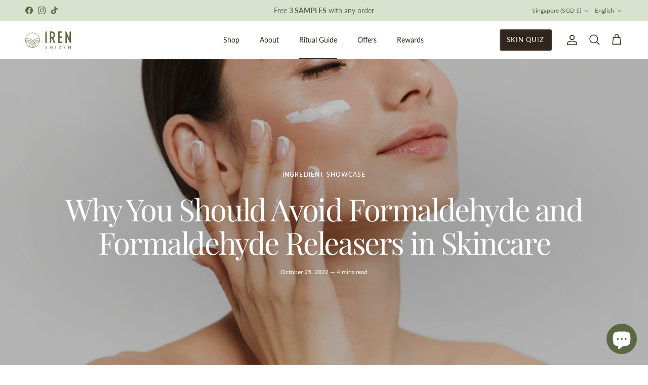

--- FILE ---
content_type: text/html; charset=utf-8
request_url: https://irenshizen.com.sg/blogs/j-beauty/formaldehyde-preservatives-formalin-in-skincare
body_size: 109283
content:
<!doctype html>
<html class="no-js" lang="en" dir="ltr">
<head><meta charset="utf-8">
<meta name="viewport" content="width=device-width,initial-scale=1">
<title>Why Should You Avoid Formaldehyde in Skincare? &ndash; IREN Shizen</title><link rel="canonical" href="https://irenshizen.com.sg/blogs/j-beauty/formaldehyde-preservatives-formalin-in-skincare"><link rel="icon" href="//irenshizen.com.sg/cdn/shop/files/Brandmark-Light.png?crop=center&height=48&v=1748054923&width=48" type="image/png" media="(prefers-color-scheme: light)">
  
    <link rel="icon" href="//irenshizen.com.sg/cdn/shop/files/Brandmark-Dark.png?crop=center&height=48&v=1748054910&width=48" type="image/png" media="(prefers-color-scheme: dark)">
  
  <link rel="apple-touch-icon" href="//irenshizen.com.sg/cdn/shop/files/Brandmark-Light.png?crop=center&height=180&v=1748054923&width=180"><meta name="description" content="At IREN Shizen, we have 7 big no-no ingredients. One of them includes Formaldehyde and Formaldehyde Releasers, a chemical preservative you’re bound to find in most of your skincare products. Read on to find out why you should avoid it at all costs!"><meta property="og:site_name" content="IREN Shizen">
<meta property="og:url" content="https://irenshizen.com.sg/blogs/j-beauty/formaldehyde-preservatives-formalin-in-skincare">
<meta property="og:title" content="Why Should You Avoid Formaldehyde in Skincare?">
<meta property="og:type" content="article">
<meta property="og:description" content="At IREN Shizen, we have 7 big no-no ingredients. One of them includes Formaldehyde and Formaldehyde Releasers, a chemical preservative you’re bound to find in most of your skincare products. Read on to find out why you should avoid it at all costs!"><meta property="og:image" content="http://irenshizen.com.sg/cdn/shop/articles/Untitled_design-27.png?crop=center&height=1200&v=1666695171&width=1200">
  <meta property="og:image:secure_url" content="https://irenshizen.com.sg/cdn/shop/articles/Untitled_design-27.png?crop=center&height=1200&v=1666695171&width=1200">
  <meta property="og:image:width" content="1080">
  <meta property="og:image:height" content="1080"><meta name="twitter:card" content="summary_large_image">
<meta name="twitter:title" content="Why Should You Avoid Formaldehyde in Skincare?">
<meta name="twitter:description" content="At IREN Shizen, we have 7 big no-no ingredients. One of them includes Formaldehyde and Formaldehyde Releasers, a chemical preservative you’re bound to find in most of your skincare products. Read on to find out why you should avoid it at all costs!">
<style>
    /* Default header height to prevent jump on page load */
    :root {
      --theme-header-height: 74px !important;
    }

    @media (max-width: 1146.98px) {
      :root {
        --theme-header-height: 132px !important;
      }
    }

    @media (max-width: 767.98px) {
      :root {
        --theme-header-height: 47px !important;
      }
    }@font-face {
  font-family: Lato;
  font-weight: 400;
  font-style: normal;
  font-display: fallback;
  src: url("//irenshizen.com.sg/cdn/fonts/lato/lato_n4.c3b93d431f0091c8be23185e15c9d1fee1e971c5.woff2") format("woff2"),
       url("//irenshizen.com.sg/cdn/fonts/lato/lato_n4.d5c00c781efb195594fd2fd4ad04f7882949e327.woff") format("woff");
}
@font-face {
  font-family: Lato;
  font-weight: 700;
  font-style: normal;
  font-display: fallback;
  src: url("//irenshizen.com.sg/cdn/fonts/lato/lato_n7.900f219bc7337bc57a7a2151983f0a4a4d9d5dcf.woff2") format("woff2"),
       url("//irenshizen.com.sg/cdn/fonts/lato/lato_n7.a55c60751adcc35be7c4f8a0313f9698598612ee.woff") format("woff");
}
@font-face {
  font-family: Lato;
  font-weight: 500;
  font-style: normal;
  font-display: fallback;
  src: url("//irenshizen.com.sg/cdn/fonts/lato/lato_n5.b2fec044fbe05725e71d90882e5f3b21dae2efbd.woff2") format("woff2"),
       url("//irenshizen.com.sg/cdn/fonts/lato/lato_n5.f25a9a5c73ff9372e69074488f99e8ac702b5447.woff") format("woff");
}
@font-face {
  font-family: Lato;
  font-weight: 400;
  font-style: italic;
  font-display: fallback;
  src: url("//irenshizen.com.sg/cdn/fonts/lato/lato_i4.09c847adc47c2fefc3368f2e241a3712168bc4b6.woff2") format("woff2"),
       url("//irenshizen.com.sg/cdn/fonts/lato/lato_i4.3c7d9eb6c1b0a2bf62d892c3ee4582b016d0f30c.woff") format("woff");
}
@font-face {
  font-family: Lato;
  font-weight: 700;
  font-style: italic;
  font-display: fallback;
  src: url("//irenshizen.com.sg/cdn/fonts/lato/lato_i7.16ba75868b37083a879b8dd9f2be44e067dfbf92.woff2") format("woff2"),
       url("//irenshizen.com.sg/cdn/fonts/lato/lato_i7.4c07c2b3b7e64ab516aa2f2081d2bb0366b9dce8.woff") format("woff");
}
@font-face {
  font-family: "Playfair Display";
  font-weight: 400;
  font-style: normal;
  font-display: fallback;
  src: url("//irenshizen.com.sg/cdn/fonts/playfair_display/playfairdisplay_n4.9980f3e16959dc89137cc1369bfc3ae98af1deb9.woff2") format("woff2"),
       url("//irenshizen.com.sg/cdn/fonts/playfair_display/playfairdisplay_n4.c562b7c8e5637886a811d2a017f9e023166064ee.woff") format("woff");
}
@font-face {
  font-family: Lato;
  font-weight: 700;
  font-style: normal;
  font-display: fallback;
  src: url("//irenshizen.com.sg/cdn/fonts/lato/lato_n7.900f219bc7337bc57a7a2151983f0a4a4d9d5dcf.woff2") format("woff2"),
       url("//irenshizen.com.sg/cdn/fonts/lato/lato_n7.a55c60751adcc35be7c4f8a0313f9698598612ee.woff") format("woff");
}
@font-face {
  font-family: Lato;
  font-weight: 400;
  font-style: normal;
  font-display: fallback;
  src: url("//irenshizen.com.sg/cdn/fonts/lato/lato_n4.c3b93d431f0091c8be23185e15c9d1fee1e971c5.woff2") format("woff2"),
       url("//irenshizen.com.sg/cdn/fonts/lato/lato_n4.d5c00c781efb195594fd2fd4ad04f7882949e327.woff") format("woff");
}
@font-face {
  font-family: Lato;
  font-weight: 600;
  font-style: normal;
  font-display: fallback;
  src: url("//irenshizen.com.sg/cdn/fonts/lato/lato_n6.38d0e3b23b74a60f769c51d1df73fac96c580d59.woff2") format("woff2"),
       url("//irenshizen.com.sg/cdn/fonts/lato/lato_n6.3365366161bdcc36a3f97cfbb23954d8c4bf4079.woff") format("woff");
}
@font-face {
  font-family: Playball;
  font-weight: 400;
  font-style: normal;
  font-display: fallback;
  src: url("//irenshizen.com.sg/cdn/fonts/playball/playball_n4.11d00798a9a968950feaa1f94847e5a119ebb808.woff2") format("woff2"),
       url("//irenshizen.com.sg/cdn/fonts/playball/playball_n4.b11bb88b25055f1d42f139b1ccf872cd7a54b8e0.woff") format("woff");
}
:root {
  --page-container-width:          1720px;
  --reading-container-width:       720px;
  --divider-opacity:               0.14;
  --gutter-large:                  30px;
  --gutter-desktop:                20px;
  --gutter-mobile:                 16px;
  --section-padding:               50px;
  --larger-section-padding:        80px;
  --larger-section-padding-mobile: 60px;
  --largest-section-padding:       110px;
  --aos-animate-duration:          0.6s;

  --base-font-family:              Lato, sans-serif;
  --base-font-weight:              400;
  --base-font-style:               normal;
  --heading-font-family:           "Playfair Display", serif;
  --heading-font-weight:           400;
  --heading-font-style:            normal;
  --heading-font-letter-spacing:   -0.04em;
  --logo-font-family:              Lato, sans-serif;
  --logo-font-weight:              700;
  --logo-font-style:               normal;
  --nav-font-family:               Lato, sans-serif;
  --nav-font-weight:               400;
  --nav-font-style:                normal;
  --highlight-font-family:         Playball, cursive;
  --highlight-font-weight:         400;
  --highlight-font-style:          normal;

  --base-text-size:15px;
  --base-line-height:              1.6;
  --input-text-size:16px;
  --smaller-text-size-1:12px;
  --smaller-text-size-2:14px;
  --smaller-text-size-3:12px;
  --smaller-text-size-4:11px;
  --larger-text-size:34px;
  --super-large-text-size:60px;
  --super-large-mobile-text-size:27px;
  --larger-mobile-text-size:27px;
  --logo-text-size:24px;
  --highlight-text-size:130%;
  --highlight-line-height:0.7192;
  --highlight-text-padding:3px;--btn-letter-spacing: 0.08em;
    --btn-text-transform: uppercase;
    --button-text-size: 13px;
    --quickbuy-button-text-size: 13;
    --small-feature-link-font-size: 0.75em;
    --input-btn-padding-top: 1.2em;
    --input-btn-padding-bottom: 1.2em;--heading-text-transform:none;
  --nav-text-size:                      14px;
  --mobile-menu-font-weight:            600;

  --body-bg-color:                      255 255 255;
  --bg-color:                           255 255 255;
  --body-text-color:                    92 92 92;
  --text-color:                         92 92 92;

  --header-text-col:                    #30261d;--header-text-hover-col:             var(--main-nav-link-hover-col);--header-bg-col:                     #ffffff;
  --heading-color:                     48 38 29;
  --body-heading-color:                48 38 29;
  --heading-divider-col:               #dfe3e8;

  --logo-col:                          #596841;
  --main-nav-bg:                       #ffffff;
  --main-nav-link-col:                 #30261d;
  --main-nav-link-hover-col:           #739a34;
  --main-nav-link-featured-col:        #f15b3b;

  --link-color:                        89 104 65;
  --body-link-color:                   89 104 65;

  --btn-bg-color:                        89 104 65;
  --btn-bg-hover-color:                  115 154 52;
  --btn-border-color:                    89 104 65;
  --btn-border-hover-color:              115 154 52;
  --btn-text-color:                      255 255 255;
  --btn-text-hover-color:                255 255 255;--btn-alt-bg-color:                    48 38 29;
  --btn-alt-text-color:                  255 255 255;
  --btn-alt-border-color:                48 38 29;
  --btn-alt-border-hover-color:          48 38 29;--btn-ter-bg-color:                    235 235 235;
  --btn-ter-text-color:                  41 41 41;
  --btn-ter-bg-hover-color:              89 104 65;
  --btn-ter-text-hover-color:            255 255 255;--btn-border-radius: 3px;
    --btn-inspired-border-radius: 3px;/* Shiny Button Animation */
  
  
  
    --btn-alt-border-color-shine: 73 58 44;
  
  
  --btn-bg-hover-color-shine: 73 58 44;
  
  --shine-degree: 120deg;
  --shine-color: rgba(255, 255, 255, 0.2);
  --shine-effect: linear-gradient(var(--shine-degree), transparent, var(--shine-color), transparent);
  --shine-transition-duration: 0.65s;
  --shine-transition: all var(--shine-transition-duration) ease-in-out;
  --button-transition-duration: calc(var(--shine-transition-duration) * 1.5);
  --button-transition: background-color var(--button-transition-duration),color var(--button-transition-duration),border-color var(--button-transition-duration),opacity var(--button-transition-duration);

  --color-scheme-default:                             #ffffff;
  --color-scheme-default-color:                       255 255 255;
  --color-scheme-default-text-color:                  92 92 92;
  --color-scheme-default-head-color:                  48 38 29;
  --color-scheme-default-link-color:                  89 104 65;
  --color-scheme-default-btn-text-color:              255 255 255;
  --color-scheme-default-btn-text-hover-color:        255 255 255;
  --color-scheme-default-btn-bg-color:                89 104 65;
  --color-scheme-default-btn-bg-hover-color:          115 154 52;
  --color-scheme-default-btn-border-color:            89 104 65;
  --color-scheme-default-btn-border-hover-color:      115 154 52;
  --color-scheme-default-btn-alt-text-color:          255 255 255;
  --color-scheme-default-btn-alt-bg-color:            48 38 29;
  --color-scheme-default-btn-alt-border-color:        48 38 29;
  --color-scheme-default-btn-alt-border-hover-color:  48 38 29;

  --color-scheme-1:                             #f4f7f3;
  --color-scheme-1-color:                       244 247 243;
  --color-scheme-1-text-color:                  77 77 77;
  --color-scheme-1-head-color:                  48 38 29;
  --color-scheme-1-link-color:                  89 104 65;
  --color-scheme-1-btn-text-color:              255 255 255;
  --color-scheme-1-btn-text-hover-color:        255 255 255;
  --color-scheme-1-btn-bg-color:                89 104 65;
  --color-scheme-1-btn-bg-hover-color:          115 154 52;
  --color-scheme-1-btn-border-color:            89 104 65;
  --color-scheme-1-btn-border-hover-color:      115 154 52;
  --color-scheme-1-btn-alt-text-color:          255 255 255;
  --color-scheme-1-btn-alt-bg-color:            48 38 29;
  --color-scheme-1-btn-alt-border-color:        255 255 255;
  --color-scheme-1-btn-alt-border-hover-color:  255 255 255;

  --color-scheme-2:                             #f2f2f2;
  --color-scheme-2-color:                       242 242 242;
  --color-scheme-2-text-color:                  52 52 52;
  --color-scheme-2-head-color:                  52 52 52;
  --color-scheme-2-link-color:                  52 52 52;
  --color-scheme-2-btn-text-color:              255 255 255;
  --color-scheme-2-btn-text-hover-color:        255 255 255;
  --color-scheme-2-btn-bg-color:                35 35 35;
  --color-scheme-2-btn-bg-hover-color:          0 0 0;
  --color-scheme-2-btn-border-color:            35 35 35;
  --color-scheme-2-btn-border-hover-color:      0 0 0;
  --color-scheme-2-btn-alt-text-color:          35 35 35;
  --color-scheme-2-btn-alt-bg-color:            255 255 255;
  --color-scheme-2-btn-alt-border-color:        35 35 35;
  --color-scheme-2-btn-alt-border-hover-color:  35 35 35;

  /* Shop Pay payment terms */
  --payment-terms-background-color:    #ffffff;--quickbuy-bg: 244 247 243;--body-input-background-color:       rgb(var(--body-bg-color));
  --input-background-color:            rgb(var(--body-bg-color));
  --body-input-text-color:             var(--body-text-color);
  --input-text-color:                  var(--body-text-color);
  --body-input-border-color:           rgb(214, 214, 214);
  --input-border-color:                rgb(214, 214, 214);
  --input-border-color-hover:          rgb(165, 165, 165);
  --input-border-color-active:         rgb(92, 92, 92);

  --swatch-cross-svg:                  url("data:image/svg+xml,%3Csvg xmlns='http://www.w3.org/2000/svg' width='240' height='240' viewBox='0 0 24 24' fill='none' stroke='rgb(214, 214, 214)' stroke-width='0.09' preserveAspectRatio='none' %3E%3Cline x1='24' y1='0' x2='0' y2='24'%3E%3C/line%3E%3C/svg%3E");
  --swatch-cross-hover:                url("data:image/svg+xml,%3Csvg xmlns='http://www.w3.org/2000/svg' width='240' height='240' viewBox='0 0 24 24' fill='none' stroke='rgb(165, 165, 165)' stroke-width='0.09' preserveAspectRatio='none' %3E%3Cline x1='24' y1='0' x2='0' y2='24'%3E%3C/line%3E%3C/svg%3E");
  --swatch-cross-active:               url("data:image/svg+xml,%3Csvg xmlns='http://www.w3.org/2000/svg' width='240' height='240' viewBox='0 0 24 24' fill='none' stroke='rgb(92, 92, 92)' stroke-width='0.09' preserveAspectRatio='none' %3E%3Cline x1='24' y1='0' x2='0' y2='24'%3E%3C/line%3E%3C/svg%3E");

  --footer-divider-col:                #d7e3cf;
  --footer-text-col:                   103 104 105;
  --footer-heading-col:                48 38 29;
  --footer-bg-col:                     215 227 207;--product-label-overlay-justify: flex-start;--product-label-overlay-align: flex-end;--product-label-overlay-promo-justify: flex-start;--product-label-overlay-promo-align: flex-start;--product-label-overlay-reduction-text:   #ffffff;
  --product-label-overlay-reduction-bg:     #596841;
  --product-label-overlay-reduction-text-weight: 600;
  --product-label-overlay-stock-text:       #30261d;
  --product-label-overlay-stock-bg:         #d7e3cf;
  --product-label-overlay-new-text:         #30261d;
  --product-label-overlay-new-bg:           #d7e3cf;
  --product-label-overlay-meta-text:        #30261d;
  --product-label-overlay-meta-bg:          #d7e3cf;
  --product-label-overlay-promo-text:       #ffffff;
  --product-label-overlay-promo-bg:         #596841;
  --product-label-sale-text:                #f15b3b;
  --product-label-sold-text:                #30261d;
  --product-label-preorder-text:            #596841;

  --product-block-crop-align:               center;

  
  --product-block-price-align:              center;
  --product-block-price-item-margin-start:  .25rem;
  --product-block-price-item-margin-end:    .25rem;
  

  

  --collection-block-image-position:   center center;

  --swatch-picker-image-size:          68px;
  --swatch-crop-align:                 center center;

  --image-overlay-text-color:          255 255 255;--image-overlay-bg:                  rgba(0, 0, 0, 0.2);
  --image-overlay-shadow-opacity:      0.15;
  --image-overlay-shadow-start:        rgb(0 0 0 / 0.15);
  --image-overlay-box-opacity:         0.75;--product-inventory-ok-box-color:            #f4f7f3;
  --product-inventory-ok-text-color:           #596841;
  --product-inventory-ok-icon-box-fill-color:  #fff;
  --product-inventory-low-box-color:           #f4f7f3;
  --product-inventory-low-text-color:          #596841;
  --product-inventory-low-icon-box-fill-color: #fff;
  --product-inventory-low-text-color-channels: 89, 104, 65;
  --product-inventory-ok-text-color-channels:  89, 104, 65;

  --rating-star-color: 89 104 65;--overlay-align-left: start;
    --overlay-align-right: end;}html[dir=rtl] {
  --overlay-right-text-m-left: 0;
  --overlay-right-text-m-right: auto;
  --overlay-left-shadow-left-left: 15%;
  --overlay-left-shadow-left-right: -50%;
  --overlay-left-shadow-right-left: -85%;
  --overlay-left-shadow-right-right: 0;
}.image-overlay--bg-box .text-overlay .text-overlay__text {
    --image-overlay-box-bg: 255 255 255;
    --heading-color: var(--body-heading-color);
    --text-color: var(--body-text-color);
    --link-color: var(--body-link-color);
  }::selection {
    background: rgb(var(--body-heading-color));
    color: rgb(var(--body-bg-color));
  }
  ::-moz-selection {
    background: rgb(var(--body-heading-color));
    color: rgb(var(--body-bg-color));
  }.use-color-scheme--default {
  --product-label-sale-text:           #f15b3b;
  --product-label-sold-text:           #30261d;
  --product-label-preorder-text:       #596841;
  --input-background-color:            rgb(var(--body-bg-color));
  --input-text-color:                  var(--body-input-text-color);
  --input-border-color:                rgb(214, 214, 214);
  --input-border-color-hover:          rgb(165, 165, 165);
  --input-border-color-active:         rgb(92, 92, 92);
}</style>

  <link href="//irenshizen.com.sg/cdn/shop/t/108/assets/main.css?v=60228261058971184291765037479" rel="stylesheet" type="text/css" media="all" />
  <link href="//irenshizen.com.sg/cdn/shop/t/108/assets/custom.css?v=48651530489273906321768133503" rel="stylesheet" type="text/css" media="all" />
  <link href="//irenshizen.com.sg/cdn/shop/t/108/assets/growave.css?v=42067312819529792471748673901" rel="stylesheet" type="text/css" media="all" />
<link rel="preload" as="font" href="//irenshizen.com.sg/cdn/fonts/lato/lato_n4.c3b93d431f0091c8be23185e15c9d1fee1e971c5.woff2" type="font/woff2" crossorigin><link rel="preload" as="font" href="//irenshizen.com.sg/cdn/fonts/playfair_display/playfairdisplay_n4.9980f3e16959dc89137cc1369bfc3ae98af1deb9.woff2" type="font/woff2" crossorigin><link rel="preload" as="font" href="//irenshizen.com.sg/cdn/fonts/playball/playball_n4.11d00798a9a968950feaa1f94847e5a119ebb808.woff2" type="font/woff2" crossorigin><script>
    document.documentElement.className = document.documentElement.className.replace('no-js', 'js');

    window.theme = {
      info: {
        name: 'Symmetry',
        version: '8.1.1'
      },
      device: {
        hasTouch: window.matchMedia('(any-pointer: coarse)').matches,
        hasHover: window.matchMedia('(hover: hover)').matches
      },
      mediaQueries: {
        md: '(min-width: 768px)',
        productMediaCarouselBreak: '(min-width: 1041px)'
      },
      routes: {
        base: 'https://irenshizen.com.sg', // Use this for localised domain URLs
        cart: '/cart',
        cartAdd: '/cart/add.js',
        cartUpdate: '/cart/update.js',
        predictiveSearch: '/search/suggest'
      },
      strings: {
        cartTermsConfirmation: "You must agree to the terms and conditions before continuing.",
        cartItemsQuantityError: "You can only add [QUANTITY] of this item to your bag.",
        generalSearchViewAll: "View all search results",
        noStock: "Sold out",
        noVariant: "Unavailable",
        productsProductChooseA: "Choose a",
        generalSearchPages: "Pages",
        generalSearchNoResultsWithoutTerms: "Sorry, we couldnʼt find any results",
        shippingCalculator: {
          singleRate: "There is one shipping rate for this destination:",
          multipleRates: "There are multiple shipping rates for this destination:",
          noRates: "We do not ship to this destination."
        },
        regularPrice: "Regular price",
        salePrice: "Sale price",
        sampleMinPurchaseWarning: "You have not reached the minimum purchase amount ([MIN_AMT]) to be able to claim free samples.",
        sampleCount: {
          singleSample: "You have 1 sample left to choose.",
          multipleSamples: "You have [COUNT] samples left to choose.",
          noSamples: "You have selected all your samples."
        },
        enterValidEmail: "Please enter a valid email address.",
        disposableEmail: "Disposable email addresses are not allowed.",
        spamEmail: "This email address cannot be used.",
        invalidEmail: "This email address is invalid."
      },
      settings: {
        shopCountry: "SG",
        availableCountries: ["AF","DZ","AO","AI","AG","AR","AM","AW","AC","AU","AZ","BS","BH","BD","BB","BZ","BJ","BM","BT","BO","BW","BR","IO","VG","BN","BF","BI","KH","CM","CA","CV","BQ","KY","CF","TD","CL","CN","CX","CC","CO","KM","CG","CD","CK","CR","CI","CW","CY","DJ","DM","DO","EC","EG","SV","GQ","ER","SZ","ET","FK","FJ","FR","GA","GM","GE","GH","GL","GD","GT","GN","GW","GY","HT","HN","HK","IN","ID","IQ","IL","JM","JP","JO","KZ","KE","KI","KW","KG","LA","LB","LS","LR","LY","MO","MG","MW","MY","MV","ML","MR","MU","MX","MN","MS","MA","MZ","MM","NA","NR","NP","NZ","NI","NE","NG","NU","NF","OM","PK","PS","PA","PG","PY","PE","PH","PN","QA","RW","WS","ST","SA","SN","SC","SL","SG","SB","SO","ZA","GS","KR","SS","LK","SH","KN","LC","VC","SD","SR","TW","TJ","TZ","TH","TL","TG","TK","TO","TT","TA","TN","TM","TC","TV","UM","UG","AE","US","UY","UZ","VU","VE","VN","EH","YE","ZM","ZW"],
        availableCountriesInMarket: ["SG"],
        moneyWithCurrencyFormat: "${{amount}} SGD",
        cartType: "drawer",
        afterAddToCart: "drawer",
        quickbuyStyle: "off",
        externalLinksNewTab: true,
        internalLinksSmoothScroll: true,
        sampleMinAmount: "$10",
        autoTranslation: ".floating-atc__selling_plan\n#appstleSubscriptionCustomerPortal\n.docapp-with-shipping\n.docapp-overlay-modal\n.docapp-variant-options-trigger-container\n.docapp-free-gift-progress\n.docapp-free-gift-cart-price",
        skipTranslation: ".docapp-real-select",
        glossaryEntries: "ZH:Free Gift:免费赠品\nJA:Free Gift:ご購入特典\nZH:Gift:赠品\nJA:Gift:特典\nJA:Bloom of Youth:BLOOM OF YOUTH\nZH:Bloom of YOUTH:BLOOM OF YOUTH\nJA:Drop of Dew:DROP OF DEW\nZH:Drop of Dew:DROP OF DEW\nJA:Restoring Facial Oil:レストアリング フェイスオイル\nZH:Restoring Facial Oil:焕活面部精华油\nJA:Moisturizing Facial Oil:保湿フェイスオイル\nZH:Moisturizing Facial Oil:保湿面部精华油\nJA:Bloom of Youth Restoring Facial Oil:BLOOM OF YOUTH レストアリング フェイスオイル\nZH:Bloom of Youth Restoring Facial Oil:BLOOM OF YOUTH 焕活面部精华油\nJA:Drop of Dew Moisturizing Facial Oil:DROP OF DEW 保湿フェイスオイル\nZH:Drop of Dew Moisturizing Facial Oil:DROP OF DEW 保湿面部精华油"
      }
    }

    theme.inlineNavigationCheck = function() {
      var pageHeader = document.querySelector('.pageheader'),
          inlineNavContainer = pageHeader.querySelector('.logo-area__left__inner'),
          inlineNav = inlineNavContainer.querySelector('.navigation--left');
      if (inlineNav && getComputedStyle(inlineNav).display != 'none') {
        var inlineMenuCentered = document.querySelector('.pageheader--layout-inline-menu-center'),
            logoContainer = document.querySelector('.logo-area__middle__inner');
        if(inlineMenuCentered) {
          var rightWidth = document.querySelector('.logo-area__right__inner').clientWidth,
              middleWidth = logoContainer.clientWidth,
              logoArea = document.querySelector('.logo-area'),
              computedLogoAreaStyle = getComputedStyle(logoArea),
              logoAreaInnerWidth = logoArea.clientWidth - Math.ceil(parseFloat(computedLogoAreaStyle.paddingLeft)) - Math.ceil(parseFloat(computedLogoAreaStyle.paddingRight)),
              availableNavWidth = logoAreaInnerWidth - Math.max(rightWidth, middleWidth) * 2 - 40;
          inlineNavContainer.style.maxWidth = availableNavWidth + 'px';
        }

        var firstInlineNavLink = inlineNav.querySelector('.navigation__item:first-child'),
            lastInlineNavLink = inlineNav.querySelector('.navigation__item:last-child');
        if (lastInlineNavLink) {
          var inlineNavWidth = null;
          if(document.querySelector('html[dir=rtl]')) {
            inlineNavWidth = firstInlineNavLink.offsetLeft - lastInlineNavLink.offsetLeft + firstInlineNavLink.offsetWidth;
          } else {
            inlineNavWidth = lastInlineNavLink.offsetLeft - firstInlineNavLink.offsetLeft + lastInlineNavLink.offsetWidth;
          }
          if (inlineNavContainer.offsetWidth >= inlineNavWidth) {
            pageHeader.classList.add('pageheader--layout-inline-permitted');
            var tallLogo = logoContainer.clientHeight > lastInlineNavLink.clientHeight + 20;
            if (tallLogo) {
              inlineNav.classList.add('navigation--tight-underline');
            } else {
              inlineNav.classList.remove('navigation--tight-underline');
            }
          } else {
            pageHeader.classList.remove('pageheader--layout-inline-permitted');
          }
        }
      }
    };

    theme.setInitialHeaderHeightProperty = () => {
      const section = document.querySelector('.section-header');
      if (section) {
        document.documentElement.style.setProperty('--theme-header-height', Math.ceil(section.clientHeight) + 'px');
      }
    };

  </script>

  <script src="//irenshizen.com.sg/cdn/shop/t/108/assets/main.js?v=177233745569926621591768747892" defer></script>
    <script src="//irenshizen.com.sg/cdn/shop/t/108/assets/animate-on-scroll.js?v=15249566486942820451719025634" defer></script>
    <link href="//irenshizen.com.sg/cdn/shop/t/108/assets/animate-on-scroll.css?v=182834058587682646961748000352" rel="stylesheet" type="text/css" media="all" />
  

  <script src="//irenshizen.com.sg/cdn/shop/t/108/assets/custom.js?v=138174281895322096081768130819" defer></script><script src="//irenshizen.com.sg/cdn/shop/t/108/assets/dynamic-translate.js?v=152343931899964027281767733148" defer></script><!-- /snippets/gwa-hreflang.liquid v.1.0.3  from https://apps.shopify.com/hreflang-manager -->
<script>window.performance && window.performance.mark && window.performance.mark('shopify.content_for_header.start');</script><meta name="facebook-domain-verification" content="oo3e2e6vnujmweoi8ho7r8wpdgj76b">
<meta name="google-site-verification" content="sic__dCt1If3kFko-HNlOpWvDvaJ80BcLR9kHQIvC7s">
<meta id="shopify-digital-wallet" name="shopify-digital-wallet" content="/62047682768/digital_wallets/dialog">
<meta name="shopify-requires-components" content="true" product-ids="8404132823248,8406264479952">
<meta name="shopify-checkout-api-token" content="d139cc5c480bc16e09672dd0ee08bc21">
<meta id="in-context-paypal-metadata" data-shop-id="62047682768" data-venmo-supported="false" data-environment="production" data-locale="en_US" data-paypal-v4="true" data-currency="SGD">
<link rel="alternate" type="application/atom+xml" title="Feed" href="/blogs/j-beauty.atom" />
<link nohreflang="x-default" href="https://irenshizen.com/blogs/j-beauty/formaldehyde-preservatives-formalin-in-skincare">
<link nohreflang="en" href="https://irenshizen.com/blogs/j-beauty/formaldehyde-preservatives-formalin-in-skincare">
<link nohreflang="fr" href="https://irenshizen.com/fr/blogs/j-beauty/formaldehyde-preservatives-formalin-in-skincare">
<link nohreflang="en-SG" href="https://irenshizen.com.sg/blogs/j-beauty/formaldehyde-preservatives-formalin-in-skincare">
<link nohreflang="zh-Hans-SG" href="https://irenshizen.com.sg/zh-cn/blogs/j-beauty/formaldehyde-preservatives-formalin-in-skincare">
<link nohreflang="ja-JP" href="https://irenshizen.co.jp/blogs/j-beauty/formaldehyde-preservatives-formalin-in-skincare">
<link nohreflang="en-JP" href="https://irenshizen.co.jp/en/blogs/j-beauty/formaldehyde-preservatives-formalin-in-skincare">
<link nohreflang="en-MY" href="https://irenshizen.com.my/blogs/j-beauty/formaldehyde-preservatives-formalin-in-skincare">
<link nohreflang="zh-Hans-MY" href="https://irenshizen.com.my/zh-cn/blogs/j-beauty/formaldehyde-preservatives-formalin-in-skincare">
<link nohreflang="en-FR" href="https://irenshizen.com/en-fr/blogs/j-beauty/formaldehyde-preservatives-formalin-in-skincare">
<link nohreflang="fr-FR" href="https://irenshizen.com/fr-fr/blogs/j-beauty/formaldehyde-preservatives-formalin-in-skincare">
<script async="async" src="/checkouts/internal/preloads.js?locale=en-SG"></script>
<link rel="preconnect" href="https://shop.app" crossorigin="anonymous">
<script async="async" src="https://shop.app/checkouts/internal/preloads.js?locale=en-SG&shop_id=62047682768" crossorigin="anonymous"></script>
<script id="apple-pay-shop-capabilities" type="application/json">{"shopId":62047682768,"countryCode":"SG","currencyCode":"SGD","merchantCapabilities":["supports3DS"],"merchantId":"gid:\/\/shopify\/Shop\/62047682768","merchantName":"IREN Shizen","requiredBillingContactFields":["postalAddress","email","phone"],"requiredShippingContactFields":["postalAddress","email","phone"],"shippingType":"shipping","supportedNetworks":["visa","masterCard","amex"],"total":{"type":"pending","label":"IREN Shizen","amount":"1.00"},"shopifyPaymentsEnabled":true,"supportsSubscriptions":true}</script>
<script id="shopify-features" type="application/json">{"accessToken":"d139cc5c480bc16e09672dd0ee08bc21","betas":["rich-media-storefront-analytics"],"domain":"irenshizen.com.sg","predictiveSearch":true,"shopId":62047682768,"locale":"en"}</script>
<script>var Shopify = Shopify || {};
Shopify.shop = "irenshizen.myshopify.com";
Shopify.locale = "en";
Shopify.currency = {"active":"SGD","rate":"1.0"};
Shopify.country = "SG";
Shopify.theme = {"name":"symmetry\/live","id":132373610704,"schema_name":"Symmetry","schema_version":"8.1.1","theme_store_id":null,"role":"main"};
Shopify.theme.handle = "null";
Shopify.theme.style = {"id":null,"handle":null};
Shopify.cdnHost = "irenshizen.com.sg/cdn";
Shopify.routes = Shopify.routes || {};
Shopify.routes.root = "/";</script>
<script type="module">!function(o){(o.Shopify=o.Shopify||{}).modules=!0}(window);</script>
<script>!function(o){function n(){var o=[];function n(){o.push(Array.prototype.slice.apply(arguments))}return n.q=o,n}var t=o.Shopify=o.Shopify||{};t.loadFeatures=n(),t.autoloadFeatures=n()}(window);</script>
<script>
  window.ShopifyPay = window.ShopifyPay || {};
  window.ShopifyPay.apiHost = "shop.app\/pay";
  window.ShopifyPay.redirectState = null;
</script>
<script id="shop-js-analytics" type="application/json">{"pageType":"article"}</script>
<script defer="defer" async type="module" src="//irenshizen.com.sg/cdn/shopifycloud/shop-js/modules/v2/client.init-shop-cart-sync_BN7fPSNr.en.esm.js"></script>
<script defer="defer" async type="module" src="//irenshizen.com.sg/cdn/shopifycloud/shop-js/modules/v2/chunk.common_Cbph3Kss.esm.js"></script>
<script defer="defer" async type="module" src="//irenshizen.com.sg/cdn/shopifycloud/shop-js/modules/v2/chunk.modal_DKumMAJ1.esm.js"></script>
<script type="module">
  await import("//irenshizen.com.sg/cdn/shopifycloud/shop-js/modules/v2/client.init-shop-cart-sync_BN7fPSNr.en.esm.js");
await import("//irenshizen.com.sg/cdn/shopifycloud/shop-js/modules/v2/chunk.common_Cbph3Kss.esm.js");
await import("//irenshizen.com.sg/cdn/shopifycloud/shop-js/modules/v2/chunk.modal_DKumMAJ1.esm.js");

  window.Shopify.SignInWithShop?.initShopCartSync?.({"fedCMEnabled":true,"windoidEnabled":true});

</script>
<script>
  window.Shopify = window.Shopify || {};
  if (!window.Shopify.featureAssets) window.Shopify.featureAssets = {};
  window.Shopify.featureAssets['shop-js'] = {"shop-cart-sync":["modules/v2/client.shop-cart-sync_CJVUk8Jm.en.esm.js","modules/v2/chunk.common_Cbph3Kss.esm.js","modules/v2/chunk.modal_DKumMAJ1.esm.js"],"init-fed-cm":["modules/v2/client.init-fed-cm_7Fvt41F4.en.esm.js","modules/v2/chunk.common_Cbph3Kss.esm.js","modules/v2/chunk.modal_DKumMAJ1.esm.js"],"init-shop-email-lookup-coordinator":["modules/v2/client.init-shop-email-lookup-coordinator_Cc088_bR.en.esm.js","modules/v2/chunk.common_Cbph3Kss.esm.js","modules/v2/chunk.modal_DKumMAJ1.esm.js"],"init-windoid":["modules/v2/client.init-windoid_hPopwJRj.en.esm.js","modules/v2/chunk.common_Cbph3Kss.esm.js","modules/v2/chunk.modal_DKumMAJ1.esm.js"],"shop-button":["modules/v2/client.shop-button_B0jaPSNF.en.esm.js","modules/v2/chunk.common_Cbph3Kss.esm.js","modules/v2/chunk.modal_DKumMAJ1.esm.js"],"shop-cash-offers":["modules/v2/client.shop-cash-offers_DPIskqss.en.esm.js","modules/v2/chunk.common_Cbph3Kss.esm.js","modules/v2/chunk.modal_DKumMAJ1.esm.js"],"shop-toast-manager":["modules/v2/client.shop-toast-manager_CK7RT69O.en.esm.js","modules/v2/chunk.common_Cbph3Kss.esm.js","modules/v2/chunk.modal_DKumMAJ1.esm.js"],"init-shop-cart-sync":["modules/v2/client.init-shop-cart-sync_BN7fPSNr.en.esm.js","modules/v2/chunk.common_Cbph3Kss.esm.js","modules/v2/chunk.modal_DKumMAJ1.esm.js"],"init-customer-accounts-sign-up":["modules/v2/client.init-customer-accounts-sign-up_CfPf4CXf.en.esm.js","modules/v2/client.shop-login-button_DeIztwXF.en.esm.js","modules/v2/chunk.common_Cbph3Kss.esm.js","modules/v2/chunk.modal_DKumMAJ1.esm.js"],"pay-button":["modules/v2/client.pay-button_CgIwFSYN.en.esm.js","modules/v2/chunk.common_Cbph3Kss.esm.js","modules/v2/chunk.modal_DKumMAJ1.esm.js"],"init-customer-accounts":["modules/v2/client.init-customer-accounts_DQ3x16JI.en.esm.js","modules/v2/client.shop-login-button_DeIztwXF.en.esm.js","modules/v2/chunk.common_Cbph3Kss.esm.js","modules/v2/chunk.modal_DKumMAJ1.esm.js"],"avatar":["modules/v2/client.avatar_BTnouDA3.en.esm.js"],"init-shop-for-new-customer-accounts":["modules/v2/client.init-shop-for-new-customer-accounts_CsZy_esa.en.esm.js","modules/v2/client.shop-login-button_DeIztwXF.en.esm.js","modules/v2/chunk.common_Cbph3Kss.esm.js","modules/v2/chunk.modal_DKumMAJ1.esm.js"],"shop-follow-button":["modules/v2/client.shop-follow-button_BRMJjgGd.en.esm.js","modules/v2/chunk.common_Cbph3Kss.esm.js","modules/v2/chunk.modal_DKumMAJ1.esm.js"],"checkout-modal":["modules/v2/client.checkout-modal_B9Drz_yf.en.esm.js","modules/v2/chunk.common_Cbph3Kss.esm.js","modules/v2/chunk.modal_DKumMAJ1.esm.js"],"shop-login-button":["modules/v2/client.shop-login-button_DeIztwXF.en.esm.js","modules/v2/chunk.common_Cbph3Kss.esm.js","modules/v2/chunk.modal_DKumMAJ1.esm.js"],"lead-capture":["modules/v2/client.lead-capture_DXYzFM3R.en.esm.js","modules/v2/chunk.common_Cbph3Kss.esm.js","modules/v2/chunk.modal_DKumMAJ1.esm.js"],"shop-login":["modules/v2/client.shop-login_CA5pJqmO.en.esm.js","modules/v2/chunk.common_Cbph3Kss.esm.js","modules/v2/chunk.modal_DKumMAJ1.esm.js"],"payment-terms":["modules/v2/client.payment-terms_BxzfvcZJ.en.esm.js","modules/v2/chunk.common_Cbph3Kss.esm.js","modules/v2/chunk.modal_DKumMAJ1.esm.js"]};
</script>
<script>(function() {
  var isLoaded = false;
  function asyncLoad() {
    if (isLoaded) return;
    isLoaded = true;
    var urls = ["https:\/\/api.fastbundle.co\/scripts\/src.js?shop=irenshizen.myshopify.com","https:\/\/static.mailerlite.com\/data\/a\/1820\/1820570\/universal_r8t1x4z6a2.js?shop=irenshizen.myshopify.com","https:\/\/sprout-app.thegoodapi.com\/app\/assets\/js\/badges\/cart_badge_script?shop=irenshizen.myshopify.com","https:\/\/sprout-app.thegoodapi.com\/app\/badges\/product_script?shop=irenshizen.myshopify.com","https:\/\/sprout-app.thegoodapi.com\/app\/assets\/js\/badges\/tree_count_banner_script?shop=irenshizen.myshopify.com","https:\/\/d1an1e2qw504lz.cloudfront.net\/shop\/js\/cart-shipping-calculator-pro.min.js?shop=irenshizen.myshopify.com","https:\/\/d2fk970j0emtue.cloudfront.net\/shop\/js\/free-gift-cart-upsell-pro.min.js?shop=irenshizen.myshopify.com","https:\/\/d9fvwtvqz2fm1.cloudfront.net\/shop\/js\/discount-on-cart-pro.min.js?shop=irenshizen.myshopify.com"];
    for (var i = 0; i < urls.length; i++) {
      var s = document.createElement('script');
      s.type = 'text/javascript';
      s.async = true;
      s.src = urls[i];
      var x = document.getElementsByTagName('script')[0];
      x.parentNode.insertBefore(s, x);
    }
  };
  if(window.attachEvent) {
    window.attachEvent('onload', asyncLoad);
  } else {
    window.addEventListener('load', asyncLoad, false);
  }
})();</script>
<script id="__st">var __st={"a":62047682768,"offset":28800,"reqid":"cade9fbf-67be-48b6-98d8-32f7ccc2601e-1769836021","pageurl":"irenshizen.com.sg\/blogs\/j-beauty\/formaldehyde-preservatives-formalin-in-skincare","s":"articles-557038305488","u":"7a7acb975aaa","p":"article","rtyp":"article","rid":557038305488};</script>
<script>window.ShopifyPaypalV4VisibilityTracking = true;</script>
<script id="captcha-bootstrap">!function(){'use strict';const t='contact',e='account',n='new_comment',o=[[t,t],['blogs',n],['comments',n],[t,'customer']],c=[[e,'customer_login'],[e,'guest_login'],[e,'recover_customer_password'],[e,'create_customer']],r=t=>t.map((([t,e])=>`form[action*='/${t}']:not([data-nocaptcha='true']) input[name='form_type'][value='${e}']`)).join(','),a=t=>()=>t?[...document.querySelectorAll(t)].map((t=>t.form)):[];function s(){const t=[...o],e=r(t);return a(e)}const i='password',u='form_key',d=['recaptcha-v3-token','g-recaptcha-response','h-captcha-response',i],f=()=>{try{return window.sessionStorage}catch{return}},m='__shopify_v',_=t=>t.elements[u];function p(t,e,n=!1){try{const o=window.sessionStorage,c=JSON.parse(o.getItem(e)),{data:r}=function(t){const{data:e,action:n}=t;return t[m]||n?{data:e,action:n}:{data:t,action:n}}(c);for(const[e,n]of Object.entries(r))t.elements[e]&&(t.elements[e].value=n);n&&o.removeItem(e)}catch(o){console.error('form repopulation failed',{error:o})}}const l='form_type',E='cptcha';function T(t){t.dataset[E]=!0}const w=window,h=w.document,L='Shopify',v='ce_forms',y='captcha';let A=!1;((t,e)=>{const n=(g='f06e6c50-85a8-45c8-87d0-21a2b65856fe',I='https://cdn.shopify.com/shopifycloud/storefront-forms-hcaptcha/ce_storefront_forms_captcha_hcaptcha.v1.5.2.iife.js',D={infoText:'Protected by hCaptcha',privacyText:'Privacy',termsText:'Terms'},(t,e,n)=>{const o=w[L][v],c=o.bindForm;if(c)return c(t,g,e,D).then(n);var r;o.q.push([[t,g,e,D],n]),r=I,A||(h.body.append(Object.assign(h.createElement('script'),{id:'captcha-provider',async:!0,src:r})),A=!0)});var g,I,D;w[L]=w[L]||{},w[L][v]=w[L][v]||{},w[L][v].q=[],w[L][y]=w[L][y]||{},w[L][y].protect=function(t,e){n(t,void 0,e),T(t)},Object.freeze(w[L][y]),function(t,e,n,w,h,L){const[v,y,A,g]=function(t,e,n){const i=e?o:[],u=t?c:[],d=[...i,...u],f=r(d),m=r(i),_=r(d.filter((([t,e])=>n.includes(e))));return[a(f),a(m),a(_),s()]}(w,h,L),I=t=>{const e=t.target;return e instanceof HTMLFormElement?e:e&&e.form},D=t=>v().includes(t);t.addEventListener('submit',(t=>{const e=I(t);if(!e)return;const n=D(e)&&!e.dataset.hcaptchaBound&&!e.dataset.recaptchaBound,o=_(e),c=g().includes(e)&&(!o||!o.value);(n||c)&&t.preventDefault(),c&&!n&&(function(t){try{if(!f())return;!function(t){const e=f();if(!e)return;const n=_(t);if(!n)return;const o=n.value;o&&e.removeItem(o)}(t);const e=Array.from(Array(32),(()=>Math.random().toString(36)[2])).join('');!function(t,e){_(t)||t.append(Object.assign(document.createElement('input'),{type:'hidden',name:u})),t.elements[u].value=e}(t,e),function(t,e){const n=f();if(!n)return;const o=[...t.querySelectorAll(`input[type='${i}']`)].map((({name:t})=>t)),c=[...d,...o],r={};for(const[a,s]of new FormData(t).entries())c.includes(a)||(r[a]=s);n.setItem(e,JSON.stringify({[m]:1,action:t.action,data:r}))}(t,e)}catch(e){console.error('failed to persist form',e)}}(e),e.submit())}));const S=(t,e)=>{t&&!t.dataset[E]&&(n(t,e.some((e=>e===t))),T(t))};for(const o of['focusin','change'])t.addEventListener(o,(t=>{const e=I(t);D(e)&&S(e,y())}));const B=e.get('form_key'),M=e.get(l),P=B&&M;t.addEventListener('DOMContentLoaded',(()=>{const t=y();if(P)for(const e of t)e.elements[l].value===M&&p(e,B);[...new Set([...A(),...v().filter((t=>'true'===t.dataset.shopifyCaptcha))])].forEach((e=>S(e,t)))}))}(h,new URLSearchParams(w.location.search),n,t,e,['guest_login'])})(!0,!0)}();</script>
<script integrity="sha256-4kQ18oKyAcykRKYeNunJcIwy7WH5gtpwJnB7kiuLZ1E=" data-source-attribution="shopify.loadfeatures" defer="defer" src="//irenshizen.com.sg/cdn/shopifycloud/storefront/assets/storefront/load_feature-a0a9edcb.js" crossorigin="anonymous"></script>
<script crossorigin="anonymous" defer="defer" src="//irenshizen.com.sg/cdn/shopifycloud/storefront/assets/shopify_pay/storefront-65b4c6d7.js?v=20250812"></script>
<script data-source-attribution="shopify.dynamic_checkout.dynamic.init">var Shopify=Shopify||{};Shopify.PaymentButton=Shopify.PaymentButton||{isStorefrontPortableWallets:!0,init:function(){window.Shopify.PaymentButton.init=function(){};var t=document.createElement("script");t.src="https://irenshizen.com.sg/cdn/shopifycloud/portable-wallets/latest/portable-wallets.en.js",t.type="module",document.head.appendChild(t)}};
</script>
<script data-source-attribution="shopify.dynamic_checkout.buyer_consent">
  function portableWalletsHideBuyerConsent(e){var t=document.getElementById("shopify-buyer-consent"),n=document.getElementById("shopify-subscription-policy-button");t&&n&&(t.classList.add("hidden"),t.setAttribute("aria-hidden","true"),n.removeEventListener("click",e))}function portableWalletsShowBuyerConsent(e){var t=document.getElementById("shopify-buyer-consent"),n=document.getElementById("shopify-subscription-policy-button");t&&n&&(t.classList.remove("hidden"),t.removeAttribute("aria-hidden"),n.addEventListener("click",e))}window.Shopify?.PaymentButton&&(window.Shopify.PaymentButton.hideBuyerConsent=portableWalletsHideBuyerConsent,window.Shopify.PaymentButton.showBuyerConsent=portableWalletsShowBuyerConsent);
</script>
<script data-source-attribution="shopify.dynamic_checkout.cart.bootstrap">document.addEventListener("DOMContentLoaded",(function(){function t(){return document.querySelector("shopify-accelerated-checkout-cart, shopify-accelerated-checkout")}if(t())Shopify.PaymentButton.init();else{new MutationObserver((function(e,n){t()&&(Shopify.PaymentButton.init(),n.disconnect())})).observe(document.body,{childList:!0,subtree:!0})}}));
</script>
<link id="shopify-accelerated-checkout-styles" rel="stylesheet" media="screen" href="https://irenshizen.com.sg/cdn/shopifycloud/portable-wallets/latest/accelerated-checkout-backwards-compat.css" crossorigin="anonymous">
<style id="shopify-accelerated-checkout-cart">
        #shopify-buyer-consent {
  margin-top: 1em;
  display: inline-block;
  width: 100%;
}

#shopify-buyer-consent.hidden {
  display: none;
}

#shopify-subscription-policy-button {
  background: none;
  border: none;
  padding: 0;
  text-decoration: underline;
  font-size: inherit;
  cursor: pointer;
}

#shopify-subscription-policy-button::before {
  box-shadow: none;
}

      </style>
<script id="sections-script" data-sections="footer,cart-drawer" defer="defer" src="//irenshizen.com.sg/cdn/shop/t/108/compiled_assets/scripts.js?v=36721"></script>
<script>window.performance && window.performance.mark && window.performance.mark('shopify.content_for_header.end');</script>
<!-- CC Custom Head Start --><!-- CC Custom Head End --><!-- BEGIN app block: shopify://apps/xo-gallery/blocks/xo-gallery-seo/e61dfbaa-1a75-4e4e-bffc-324f17325251 --><!-- XO Gallery SEO -->

<!-- End: XO Gallery SEO -->


<!-- END app block --><!-- BEGIN app block: shopify://apps/fbp-fast-bundle/blocks/fast_bundle/9e87fbe2-9041-4c23-acf5-322413994cef -->
  <!-- BEGIN app snippet: fast_bundle -->




<script>
    if (Math.random() < 0.05) {
      window.FastBundleRenderTimestamp = Date.now();
    }
    const newBaseUrl = 'https://sdk.fastbundle.co'
    const apiURL = 'https://api.fastbundle.co'
    const rbrAppUrl = `${newBaseUrl}/{version}/main.min.js`
    const rbrVendorUrl = `${newBaseUrl}/{version}/vendor.js`
    const rbrCartUrl = `${apiURL}/scripts/cart.js`
    const rbrStyleUrl = `${newBaseUrl}/{version}/main.min.css`

    const legacyRbrAppUrl = `${apiURL}/react-src/static/js/main.min.js`
    const legacyRbrStyleUrl = `${apiURL}/react-src/static/css/main.min.css`

    const previousScriptLoaded = Boolean(document.querySelectorAll(`script[src*="${newBaseUrl}"]`).length)
    const previousLegacyScriptLoaded = Boolean(document.querySelectorAll(`script[src*="${legacyRbrAppUrl}"]`).length)

    if (!(previousScriptLoaded || previousLegacyScriptLoaded)) {
        const FastBundleConf = {"enable_bap_modal":false,"frontend_version":"1.22.12","storefront_record_submitted":true,"use_shopify_prices":false,"currencies":[{"id":1607191894,"code":"AED","conversion_fee":1.0,"roundup_number":0.0,"rounding_enabled":true},{"id":1607191895,"code":"AFN","conversion_fee":1.0,"roundup_number":0.0,"rounding_enabled":true},{"id":1607191896,"code":"AMD","conversion_fee":1.0,"roundup_number":0.0,"rounding_enabled":true},{"id":1607191897,"code":"ANG","conversion_fee":1.0,"roundup_number":0.0,"rounding_enabled":true},{"id":1607191898,"code":"AUD","conversion_fee":1.0,"roundup_number":0.0,"rounding_enabled":true},{"id":1607191899,"code":"AWG","conversion_fee":1.0,"roundup_number":0.0,"rounding_enabled":true},{"id":1607191900,"code":"AZN","conversion_fee":1.0,"roundup_number":0.0,"rounding_enabled":true},{"id":1607191901,"code":"BBD","conversion_fee":1.0,"roundup_number":0.0,"rounding_enabled":true},{"id":1607191902,"code":"BDT","conversion_fee":1.0,"roundup_number":0.0,"rounding_enabled":true},{"id":1607191903,"code":"BIF","conversion_fee":1.0,"roundup_number":0.0,"rounding_enabled":true},{"id":1607191904,"code":"BND","conversion_fee":1.0,"roundup_number":0.0,"rounding_enabled":true},{"id":1607191905,"code":"BOB","conversion_fee":1.0,"roundup_number":0.0,"rounding_enabled":true},{"id":1607191906,"code":"BSD","conversion_fee":1.0,"roundup_number":0.0,"rounding_enabled":true},{"id":1607191907,"code":"BWP","conversion_fee":1.0,"roundup_number":0.0,"rounding_enabled":true},{"id":1607191908,"code":"BZD","conversion_fee":1.0,"roundup_number":0.0,"rounding_enabled":true},{"id":1607191909,"code":"CAD","conversion_fee":1.0,"roundup_number":0.0,"rounding_enabled":true},{"id":1607191910,"code":"CDF","conversion_fee":1.0,"roundup_number":0.0,"rounding_enabled":true},{"id":1607191911,"code":"CNY","conversion_fee":1.0,"roundup_number":0.0,"rounding_enabled":true},{"id":1607191912,"code":"CRC","conversion_fee":1.0,"roundup_number":0.0,"rounding_enabled":true},{"id":1607191913,"code":"CVE","conversion_fee":1.0,"roundup_number":0.0,"rounding_enabled":true},{"id":1607191914,"code":"DJF","conversion_fee":1.0,"roundup_number":0.0,"rounding_enabled":true},{"id":1607191915,"code":"DKK","conversion_fee":1.0,"roundup_number":0.0,"rounding_enabled":true},{"id":1607191916,"code":"DOP","conversion_fee":1.0,"roundup_number":0.0,"rounding_enabled":true},{"id":1607191917,"code":"DZD","conversion_fee":1.0,"roundup_number":0.0,"rounding_enabled":true},{"id":1607191918,"code":"EGP","conversion_fee":1.0,"roundup_number":0.0,"rounding_enabled":true},{"id":1607191919,"code":"ETB","conversion_fee":1.0,"roundup_number":0.0,"rounding_enabled":true},{"id":1607191920,"code":"EUR","conversion_fee":1.0,"roundup_number":0.95,"rounding_enabled":true},{"id":1607191921,"code":"FJD","conversion_fee":1.0,"roundup_number":0.0,"rounding_enabled":true},{"id":1607191922,"code":"FKP","conversion_fee":1.0,"roundup_number":0.0,"rounding_enabled":true},{"id":1607191923,"code":"GBP","conversion_fee":1.0,"roundup_number":0.0,"rounding_enabled":true},{"id":1607191924,"code":"GMD","conversion_fee":1.0,"roundup_number":0.0,"rounding_enabled":true},{"id":1607191925,"code":"GNF","conversion_fee":1.0,"roundup_number":0.0,"rounding_enabled":true},{"id":1607191926,"code":"GTQ","conversion_fee":1.0,"roundup_number":0.0,"rounding_enabled":true},{"id":1607191927,"code":"GYD","conversion_fee":1.0,"roundup_number":0.0,"rounding_enabled":true},{"id":1607191928,"code":"HKD","conversion_fee":1.0,"roundup_number":0.0,"rounding_enabled":true},{"id":1607191929,"code":"HNL","conversion_fee":1.0,"roundup_number":0.0,"rounding_enabled":true},{"id":1607191930,"code":"IDR","conversion_fee":1.0,"roundup_number":0.0,"rounding_enabled":true},{"id":1607191931,"code":"ILS","conversion_fee":1.0,"roundup_number":0.0,"rounding_enabled":true},{"id":1607191932,"code":"INR","conversion_fee":1.0,"roundup_number":0.0,"rounding_enabled":true},{"id":1607191933,"code":"JMD","conversion_fee":1.0,"roundup_number":0.0,"rounding_enabled":true},{"id":1607191934,"code":"JPY","conversion_fee":1.0,"roundup_number":0.0,"rounding_enabled":true},{"id":1607191935,"code":"KES","conversion_fee":1.0,"roundup_number":0.0,"rounding_enabled":true},{"id":1607191936,"code":"KGS","conversion_fee":1.0,"roundup_number":0.0,"rounding_enabled":true},{"id":1607191937,"code":"KHR","conversion_fee":1.0,"roundup_number":0.0,"rounding_enabled":true},{"id":1607191938,"code":"KMF","conversion_fee":1.0,"roundup_number":0.0,"rounding_enabled":true},{"id":1607191939,"code":"KRW","conversion_fee":1.0,"roundup_number":0.0,"rounding_enabled":true},{"id":1607191940,"code":"KYD","conversion_fee":1.0,"roundup_number":0.0,"rounding_enabled":true},{"id":1607191941,"code":"KZT","conversion_fee":1.0,"roundup_number":0.0,"rounding_enabled":true},{"id":1607191942,"code":"LAK","conversion_fee":1.0,"roundup_number":0.0,"rounding_enabled":true},{"id":1607191943,"code":"LBP","conversion_fee":1.0,"roundup_number":0.0,"rounding_enabled":true},{"id":1607191944,"code":"LKR","conversion_fee":1.0,"roundup_number":0.0,"rounding_enabled":true},{"id":1607191945,"code":"MAD","conversion_fee":1.0,"roundup_number":0.0,"rounding_enabled":true},{"id":1607191946,"code":"MMK","conversion_fee":1.0,"roundup_number":0.0,"rounding_enabled":true},{"id":1607191947,"code":"MNT","conversion_fee":1.0,"roundup_number":0.0,"rounding_enabled":true},{"id":1607191948,"code":"MOP","conversion_fee":1.0,"roundup_number":0.0,"rounding_enabled":true},{"id":1607191949,"code":"MUR","conversion_fee":1.0,"roundup_number":0.0,"rounding_enabled":true},{"id":1607191950,"code":"MVR","conversion_fee":1.0,"roundup_number":0.0,"rounding_enabled":true},{"id":1607191951,"code":"MWK","conversion_fee":1.0,"roundup_number":0.0,"rounding_enabled":true},{"id":1607191952,"code":"MYR","conversion_fee":1.0,"roundup_number":0.0,"rounding_enabled":true},{"id":1607191953,"code":"NGN","conversion_fee":1.0,"roundup_number":0.0,"rounding_enabled":true},{"id":1607191954,"code":"NIO","conversion_fee":1.0,"roundup_number":0.0,"rounding_enabled":true},{"id":1607191955,"code":"NPR","conversion_fee":1.0,"roundup_number":0.0,"rounding_enabled":true},{"id":1607191956,"code":"NZD","conversion_fee":1.0,"roundup_number":0.0,"rounding_enabled":true},{"id":1607191957,"code":"PEN","conversion_fee":1.0,"roundup_number":0.0,"rounding_enabled":true},{"id":1607191958,"code":"PGK","conversion_fee":1.0,"roundup_number":0.0,"rounding_enabled":true},{"id":1607191959,"code":"PHP","conversion_fee":1.0,"roundup_number":0.0,"rounding_enabled":true},{"id":1607191960,"code":"PKR","conversion_fee":1.0,"roundup_number":0.0,"rounding_enabled":true},{"id":1607191961,"code":"PYG","conversion_fee":1.0,"roundup_number":0.0,"rounding_enabled":true},{"id":1607191962,"code":"QAR","conversion_fee":1.0,"roundup_number":0.0,"rounding_enabled":true},{"id":1607191963,"code":"RWF","conversion_fee":1.0,"roundup_number":0.0,"rounding_enabled":true},{"id":1607191964,"code":"SAR","conversion_fee":1.0,"roundup_number":0.0,"rounding_enabled":true},{"id":1607191965,"code":"SBD","conversion_fee":1.0,"roundup_number":0.0,"rounding_enabled":true},{"id":1607191966,"code":"SGD","conversion_fee":1.0,"roundup_number":0.0,"rounding_enabled":true},{"id":1607191967,"code":"SHP","conversion_fee":1.0,"roundup_number":0.0,"rounding_enabled":true},{"id":1607191968,"code":"SLL","conversion_fee":1.0,"roundup_number":0.0,"rounding_enabled":true},{"id":1607191969,"code":"STD","conversion_fee":1.0,"roundup_number":0.0,"rounding_enabled":true},{"id":1607191970,"code":"THB","conversion_fee":1.0,"roundup_number":0.0,"rounding_enabled":true},{"id":1607191971,"code":"TJS","conversion_fee":1.0,"roundup_number":0.0,"rounding_enabled":true},{"id":1607191972,"code":"TOP","conversion_fee":1.0,"roundup_number":0.0,"rounding_enabled":true},{"id":1607191973,"code":"TTD","conversion_fee":1.0,"roundup_number":0.0,"rounding_enabled":true},{"id":1607191974,"code":"TWD","conversion_fee":1.0,"roundup_number":0.0,"rounding_enabled":true},{"id":1607191975,"code":"TZS","conversion_fee":1.0,"roundup_number":0.0,"rounding_enabled":true},{"id":1607191976,"code":"UGX","conversion_fee":1.0,"roundup_number":0.0,"rounding_enabled":true},{"id":1607191977,"code":"USD","conversion_fee":1.0,"roundup_number":0.0,"rounding_enabled":true},{"id":1607191978,"code":"UYU","conversion_fee":1.0,"roundup_number":0.0,"rounding_enabled":true},{"id":1607191979,"code":"UZS","conversion_fee":1.0,"roundup_number":0.0,"rounding_enabled":true},{"id":1607191980,"code":"VND","conversion_fee":1.0,"roundup_number":0.0,"rounding_enabled":true},{"id":1607191981,"code":"VUV","conversion_fee":1.0,"roundup_number":0.0,"rounding_enabled":true},{"id":1607191982,"code":"WST","conversion_fee":1.0,"roundup_number":0.0,"rounding_enabled":true},{"id":1607191983,"code":"XAF","conversion_fee":1.0,"roundup_number":0.0,"rounding_enabled":true},{"id":1607191984,"code":"XCD","conversion_fee":1.0,"roundup_number":0.0,"rounding_enabled":true},{"id":1607191985,"code":"XOF","conversion_fee":1.0,"roundup_number":0.0,"rounding_enabled":true},{"id":1607191986,"code":"YER","conversion_fee":1.0,"roundup_number":0.0,"rounding_enabled":true}],"is_active":true,"override_product_page_forms":true,"allow_funnel":true,"translations":[{"id":596931,"key":"add","value":"Add","locale_code":"en","model":"shop","object_id":19662},{"id":2078488,"key":"add","value":"追加","locale_code":"ja","model":"shop","object_id":19662},{"id":2078040,"key":"add","value":"添加","locale_code":"zh-CN","model":"shop","object_id":19662},{"id":2078176,"key":"add_all_products_to_cart","value":"Add all products to bag","locale_code":"en","model":"shop","object_id":19662},{"id":2078489,"key":"add_all_products_to_cart","value":"すべての商品をカートに追加","locale_code":"ja","model":"shop","object_id":19662},{"id":2078041,"key":"add_all_products_to_cart","value":"将所有产品添加到购物车","locale_code":"zh-CN","model":"shop","object_id":19662},{"id":1441760,"key":"add_bundle","value":"Add Bundle","locale_code":"en","model":"shop","object_id":19662},{"id":2078490,"key":"add_bundle","value":"バンドルを追加","locale_code":"ja","model":"shop","object_id":19662},{"id":2078042,"key":"add_bundle","value":"添加组合商品","locale_code":"zh-CN","model":"shop","object_id":19662},{"id":596932,"key":"added","value":"Added!","locale_code":"en","model":"shop","object_id":19662},{"id":2078493,"key":"added","value":"追加しました","locale_code":"ja","model":"shop","object_id":19662},{"id":2078045,"key":"added","value":"已添加","locale_code":"zh-CN","model":"shop","object_id":19662},{"id":596933,"key":"added_","value":"Added","locale_code":"en","model":"shop","object_id":19662},{"id":2078494,"key":"added_","value":"追加しました","locale_code":"ja","model":"shop","object_id":19662},{"id":2078046,"key":"added_","value":"已添加","locale_code":"zh-CN","model":"shop","object_id":19662},{"id":596937,"key":"added_items","value":"Added items","locale_code":"en","model":"shop","object_id":19662},{"id":2078495,"key":"added_items","value":"商品を追加しました","locale_code":"ja","model":"shop","object_id":19662},{"id":2078047,"key":"added_items","value":"已添加的商品","locale_code":"zh-CN","model":"shop","object_id":19662},{"id":1441761,"key":"added_product_issue","value":"There's an issue with the added products","locale_code":"en","model":"shop","object_id":19662},{"id":2078496,"key":"added_product_issue","value":"追加された商品に問題があります","locale_code":"ja","model":"shop","object_id":19662},{"id":2078048,"key":"added_product_issue","value":"已添加的商品存在问题","locale_code":"zh-CN","model":"shop","object_id":19662},{"id":596938,"key":"added_to_product_list","value":"Added to the product list","locale_code":"en","model":"shop","object_id":19662},{"id":2078497,"key":"added_to_product_list","value":"商品リストに追加しました","locale_code":"ja","model":"shop","object_id":19662},{"id":2078049,"key":"added_to_product_list","value":"已添加到商品列表","locale_code":"zh-CN","model":"shop","object_id":19662},{"id":596934,"key":"add_items","value":"Please add items","locale_code":"en","model":"shop","object_id":19662},{"id":2078491,"key":"add_items","value":"商品を追加","locale_code":"ja","model":"shop","object_id":19662},{"id":2078043,"key":"add_items","value":"请添加商品","locale_code":"zh-CN","model":"shop","object_id":19662},{"id":1441758,"key":"add_to_cart","value":"ADD TO BAG","locale_code":"en","model":"shop","object_id":19662},{"id":2078492,"key":"add_to_cart","value":"カートに追加","locale_code":"ja","model":"shop","object_id":19662},{"id":2078044,"key":"add_to_cart","value":"加入购物袋","locale_code":"zh-CN","model":"shop","object_id":19662},{"id":2078177,"key":"all_included_products_are_sold_out","value":"All included products are sold out","locale_code":"en","model":"shop","object_id":19662},{"id":2078498,"key":"all_included_products_are_sold_out","value":"含まれる商品はすべて売り切れです","locale_code":"ja","model":"shop","object_id":19662},{"id":2078050,"key":"all_included_products_are_sold_out","value":"所有包含的商品已售完","locale_code":"zh-CN","model":"shop","object_id":19662},{"id":596939,"key":"apply_discount","value":"Discount will be applied at checkout","locale_code":"en","model":"shop","object_id":19662},{"id":2078499,"key":"apply_discount","value":"割引はチェックアウト時に適用されます","locale_code":"ja","model":"shop","object_id":19662},{"id":2078051,"key":"apply_discount","value":"折扣将在结账时应用","locale_code":"zh-CN","model":"shop","object_id":19662},{"id":596940,"key":"badge_price_description","value":"Save {discount}!","locale_code":"en","model":"shop","object_id":19662},{"id":2078504,"key":"badge_price_description","value":"{discount} お得！","locale_code":"ja","model":"shop","object_id":19662},{"id":2078056,"key":"badge_price_description","value":"节省 {discount}！","locale_code":"zh-CN","model":"shop","object_id":19662},{"id":2078178,"key":"bap_disabled","value":"Complete the bundle","locale_code":"en","model":"shop","object_id":19662},{"id":2078500,"key":"bap_disabled","value":"バンドルを完了する","locale_code":"ja","model":"shop","object_id":19662},{"id":2078052,"key":"bap_disabled","value":"完成组合商品","locale_code":"zh-CN","model":"shop","object_id":19662},{"id":596942,"key":"bap_modal_sub_title_without_variant","value":"Review the below boxes and click on the button to fix the bag.","locale_code":"en","model":"shop","object_id":19662},{"id":2078502,"key":"bap_modal_sub_title_without_variant","value":"以下の項目を確認し、ボタンをクリックしてカートを修正してください。","locale_code":"ja","model":"shop","object_id":19662},{"id":2078054,"key":"bap_modal_sub_title_without_variant","value":"检查以下框，然后点击按钮修复购物袋。","locale_code":"zh-CN","model":"shop","object_id":19662},{"id":596941,"key":"bap_modal_sub_title_with_variant","value":"Review the below boxes, select the proper variant for each included products and click on the button to fix the bag.","locale_code":"en","model":"shop","object_id":19662},{"id":2078501,"key":"bap_modal_sub_title_with_variant","value":"以下の項目をご確認の上、各商品に適切なバリアントを選択し、ボタンをクリックしてカートを修正してください。","locale_code":"ja","model":"shop","object_id":19662},{"id":2078053,"key":"bap_modal_sub_title_with_variant","value":"请查看下方选项，为每件商品选择合适的规格，并点击按钮以修正购物袋。","locale_code":"zh-CN","model":"shop","object_id":19662},{"id":596943,"key":"bap_modal_title","value":"{product_name} is a bundle product that includes {num_of_products} products. This product will be replaced by its included products.","locale_code":"en","model":"shop","object_id":19662},{"id":2078503,"key":"bap_modal_title","value":"{product_name} は {num_of_products} 点の商品を含むバンドル商品です。この商品は、含まれる商品に置き換えられます。","locale_code":"ja","model":"shop","object_id":19662},{"id":2078055,"key":"bap_modal_title","value":"{product_name} 是一个组合商品，包含 {num_of_products} 件产品。此商品将替换为其包含的产品。","locale_code":"zh-CN","model":"shop","object_id":19662},{"id":596944,"key":"builder_added_count","value":"{num_added}/{num_must_add} added","locale_code":"en","model":"shop","object_id":19662},{"id":2078505,"key":"builder_added_count","value":"{num_added} / {num_must_add} 件追加済み","locale_code":"ja","model":"shop","object_id":19662},{"id":2078057,"key":"builder_added_count","value":"已添加 {num_added} / {num_must_add}","locale_code":"zh-CN","model":"shop","object_id":19662},{"id":596945,"key":"builder_count_error","value":"You must add {quantity} other items from the above collections.","locale_code":"en","model":"shop","object_id":19662},{"id":2078506,"key":"builder_count_error","value":"上記のコレクションから、あと {quantity} 点の商品を追加してください。","locale_code":"ja","model":"shop","object_id":19662},{"id":2078058,"key":"builder_count_error","value":"您必须从以上系列中添加 {quantity} 件其他商品。","locale_code":"zh-CN","model":"shop","object_id":19662},{"id":1441759,"key":"bundleBuilder_added","value":"added","locale_code":"en","model":"shop","object_id":19662},{"id":596946,"key":"bundle_not_available","value":"Bundle is not available","locale_code":"en","model":"shop","object_id":19662},{"id":2078507,"key":"bundle_not_available","value":"このバンドルは現在ご利用いただけません","locale_code":"ja","model":"shop","object_id":19662},{"id":2078059,"key":"bundle_not_available","value":"此组合商品已售罄","locale_code":"zh-CN","model":"shop","object_id":19662},{"id":2078179,"key":"bundle_title","value":"Bundle title","locale_code":"en","model":"shop","object_id":19662},{"id":2078508,"key":"bundle_title","value":"バンドルタイトル","locale_code":"ja","model":"shop","object_id":19662},{"id":2078060,"key":"bundle_title","value":"组合商品标题","locale_code":"zh-CN","model":"shop","object_id":19662},{"id":1441781,"key":"buy","value":"Buy","locale_code":"en","model":"shop","object_id":19662},{"id":2078509,"key":"buy","value":"購入","locale_code":"ja","model":"shop","object_id":19662},{"id":2078061,"key":"buy","value":"购买","locale_code":"zh-CN","model":"shop","object_id":19662},{"id":1441762,"key":"buy_all","value":"Buy all","locale_code":"en","model":"shop","object_id":19662},{"id":2078510,"key":"buy_all","value":"すべて購入","locale_code":"ja","model":"shop","object_id":19662},{"id":2078062,"key":"buy_all","value":"全部购买","locale_code":"zh-CN","model":"shop","object_id":19662},{"id":2078180,"key":"buy_from_collections","value":"Buy from these collections","locale_code":"en","model":"shop","object_id":19662},{"id":2078511,"key":"buy_from_collections","value":"これらのコレクションから購入する","locale_code":"ja","model":"shop","object_id":19662},{"id":2078063,"key":"buy_from_collections","value":"选购以下系列商品","locale_code":"zh-CN","model":"shop","object_id":19662},{"id":2078181,"key":"buy_item","value":"Buy {quantity} items","locale_code":"en","model":"shop","object_id":19662},{"id":2078512,"key":"buy_item","value":"{quantity} 点購入","locale_code":"ja","model":"shop","object_id":19662},{"id":2078064,"key":"buy_item","value":"购买 {quantity} 件商品","locale_code":"zh-CN","model":"shop","object_id":19662},{"id":596947,"key":"bxgy_btn_title","value":"Add to bag","locale_code":"en","model":"shop","object_id":19662},{"id":2078513,"key":"bxgy_btn_title","value":"カートに追加","locale_code":"ja","model":"shop","object_id":19662},{"id":2078065,"key":"bxgy_btn_title","value":"加入购物袋","locale_code":"zh-CN","model":"shop","object_id":19662},{"id":596948,"key":"cancel","value":"Cancel","locale_code":"en","model":"shop","object_id":19662},{"id":2078514,"key":"cancel","value":"キャンセル","locale_code":"ja","model":"shop","object_id":19662},{"id":2078066,"key":"cancel","value":"取消","locale_code":"zh-CN","model":"shop","object_id":19662},{"id":596949,"key":"capacity_is_over","value":"Item not added. You already have added the required number of products from this collection.","locale_code":"en","model":"shop","object_id":19662},{"id":1441763,"key":"choose_items_to_buy","value":"Choose items to buy together","locale_code":"en","model":"shop","object_id":19662},{"id":2078515,"key":"choose_items_to_buy","value":"一緒に購入する商品を選択","locale_code":"ja","model":"shop","object_id":19662},{"id":2078067,"key":"choose_items_to_buy","value":"选择要一起购买的商品。","locale_code":"zh-CN","model":"shop","object_id":19662},{"id":596950,"key":"collection","value":"collection","locale_code":"en","model":"shop","object_id":19662},{"id":2078516,"key":"collection","value":"コレクション","locale_code":"ja","model":"shop","object_id":19662},{"id":2078068,"key":"collection","value":"系列","locale_code":"zh-CN","model":"shop","object_id":19662},{"id":596951,"key":"collection_btn_title","value":"Add selected to bag","locale_code":"en","model":"shop","object_id":19662},{"id":2078517,"key":"collection_btn_title","value":"選択商品をカートに追加","locale_code":"ja","model":"shop","object_id":19662},{"id":2078069,"key":"collection_btn_title","value":"将所选商品加入购物袋","locale_code":"zh-CN","model":"shop","object_id":19662},{"id":596952,"key":"collection_item","value":"Add {quantity} items from {collection} collection","locale_code":"en","model":"shop","object_id":19662},{"id":2078518,"key":"collection_item","value":"{collection} から {quantity} 点の商品を追加","locale_code":"ja","model":"shop","object_id":19662},{"id":2078070,"key":"collection_item","value":"从 {collection} 添加 {quantity} 件商品","locale_code":"zh-CN","model":"shop","object_id":19662},{"id":2078182,"key":"color","value":"Color","locale_code":"en","model":"shop","object_id":19662},{"id":2078519,"key":"color","value":"色","locale_code":"ja","model":"shop","object_id":19662},{"id":2078071,"key":"color","value":"颜色","locale_code":"zh-CN","model":"shop","object_id":19662},{"id":596953,"key":"copied","value":"Copied!","locale_code":"en","model":"shop","object_id":19662},{"id":2078520,"key":"copied","value":"コピーしました！","locale_code":"ja","model":"shop","object_id":19662},{"id":2078072,"key":"copied","value":"已复制！","locale_code":"zh-CN","model":"shop","object_id":19662},{"id":596954,"key":"copy_code","value":"Copy code","locale_code":"en","model":"shop","object_id":19662},{"id":2078521,"key":"copy_code","value":"コードをコピー","locale_code":"ja","model":"shop","object_id":19662},{"id":2078073,"key":"copy_code","value":"复制代码","locale_code":"zh-CN","model":"shop","object_id":19662},{"id":1773370,"key":"currently_soldout","value":"This product is currently sold out","locale_code":"en","model":"shop","object_id":19662},{"id":2078522,"key":"currently_soldout","value":"この商品は現在、売り切れです","locale_code":"ja","model":"shop","object_id":19662},{"id":2078074,"key":"currently_soldout","value":"此商品目前已售完","locale_code":"zh-CN","model":"shop","object_id":19662},{"id":1441764,"key":"days","value":"Days","locale_code":"en","model":"shop","object_id":19662},{"id":2078523,"key":"days","value":"日","locale_code":"ja","model":"shop","object_id":19662},{"id":2078075,"key":"days","value":"天","locale_code":"zh-CN","model":"shop","object_id":19662},{"id":2078183,"key":"delete_bap_product","value":"here","locale_code":"en","model":"shop","object_id":19662},{"id":2078524,"key":"delete_bap_product","value":"ここ","locale_code":"ja","model":"shop","object_id":19662},{"id":2078076,"key":"delete_bap_product","value":"这里","locale_code":"zh-CN","model":"shop","object_id":19662},{"id":1441765,"key":"discount_applied","value":"{discount} discount applied","locale_code":"en","model":"shop","object_id":19662},{"id":2078525,"key":"discount_applied","value":"{discount} 割引が適用されました","locale_code":"ja","model":"shop","object_id":19662},{"id":2078077,"key":"discount_applied","value":"已应用 {discount} 折扣","locale_code":"zh-CN","model":"shop","object_id":19662},{"id":596955,"key":"discount_card_desc","value":"Enter the discount code below if it isn't included at checkout.","locale_code":"en","model":"shop","object_id":19662},{"id":2078526,"key":"discount_card_desc","value":"割引コードがチェックアウト時に適用されない場合は、下記に入力してください。","locale_code":"ja","model":"shop","object_id":19662},{"id":2078078,"key":"discount_card_desc","value":"如果结账时未包含折扣码，请在下面输入折扣码。","locale_code":"zh-CN","model":"shop","object_id":19662},{"id":596956,"key":"discount_card_discount","value":"Discount code:","locale_code":"en","model":"shop","object_id":19662},{"id":2078527,"key":"discount_card_discount","value":"割引コード：","locale_code":"ja","model":"shop","object_id":19662},{"id":2078079,"key":"discount_card_discount","value":"折扣码：","locale_code":"zh-CN","model":"shop","object_id":19662},{"id":597011,"key":"discount_is_applied","value":"discount is applied on the selected products.","locale_code":"en","model":"shop","object_id":19662},{"id":2078528,"key":"discount_is_applied","value":"割引が選択された商品に適用されます。","locale_code":"ja","model":"shop","object_id":19662},{"id":2078080,"key":"discount_is_applied","value":"折扣已应用于所选商品。","locale_code":"zh-CN","model":"shop","object_id":19662},{"id":2739125,"key":"discount_off","value":"{discount} オフ","locale_code":"ja","model":"shop","object_id":19662},{"id":2739084,"key":"discount_off","value":"立减 {discount}","locale_code":"zh-CN","model":"shop","object_id":19662},{"id":2078184,"key":"dropdown","value":"dropdown","locale_code":"en","model":"shop","object_id":19662},{"id":2078529,"key":"dropdown","value":"ドロップダウン","locale_code":"ja","model":"shop","object_id":19662},{"id":2078081,"key":"dropdown","value":"下拉菜单","locale_code":"zh-CN","model":"shop","object_id":19662},{"id":2078185,"key":"error_loading_bundles","value":"There is a problem loading bundles, please try again in a bit!","locale_code":"en","model":"shop","object_id":19662},{"id":2078530,"key":"error_loading_bundles","value":"バンドル読み込み中に問題が発生しました。しばらくしてから再度お試しください！","locale_code":"ja","model":"shop","object_id":19662},{"id":2078082,"key":"error_loading_bundles","value":"加载组合商品时出现问题，请稍后重试！","locale_code":"zh-CN","model":"shop","object_id":19662},{"id":596957,"key":"fix_cart","value":"Fix your Bag","locale_code":"en","model":"shop","object_id":19662},{"id":2078531,"key":"fix_cart","value":"カートを修正する","locale_code":"ja","model":"shop","object_id":19662},{"id":2078083,"key":"fix_cart","value":"修复您的购物袋","locale_code":"zh-CN","model":"shop","object_id":19662},{"id":596958,"key":"free","value":"Free","locale_code":"en","model":"shop","object_id":19662},{"id":2078532,"key":"free","value":"無料","locale_code":"ja","model":"shop","object_id":19662},{"id":2078084,"key":"free","value":"免费","locale_code":"zh-CN","model":"shop","object_id":19662},{"id":1441766,"key":"free_gift","value":"Free gift","locale_code":"en","model":"shop","object_id":19662},{"id":2078533,"key":"free_gift","value":"無料プレゼント","locale_code":"ja","model":"shop","object_id":19662},{"id":2078085,"key":"free_gift","value":"免费礼品","locale_code":"zh-CN","model":"shop","object_id":19662},{"id":1441767,"key":"free_gift_applied","value":"Free gift applied","locale_code":"en","model":"shop","object_id":19662},{"id":2078534,"key":"free_gift_applied","value":"無料プレゼントが適用されました","locale_code":"ja","model":"shop","object_id":19662},{"id":2078086,"key":"free_gift_applied","value":"已应用免费礼品","locale_code":"zh-CN","model":"shop","object_id":19662},{"id":596959,"key":"free_shipping","value":"Free Shipping","locale_code":"en","model":"shop","object_id":19662},{"id":2078535,"key":"free_shipping","value":"送料無料","locale_code":"ja","model":"shop","object_id":19662},{"id":2078087,"key":"free_shipping","value":"免运费","locale_code":"zh-CN","model":"shop","object_id":19662},{"id":596960,"key":"funnel_alert","value":"This item is already in your bag.","locale_code":"en","model":"shop","object_id":19662},{"id":2078536,"key":"funnel_alert","value":"この商品はすでにカートに入っています。","locale_code":"ja","model":"shop","object_id":19662},{"id":2078088,"key":"funnel_alert","value":"此商品已在您的购物袋中。","locale_code":"zh-CN","model":"shop","object_id":19662},{"id":596961,"key":"funnel_button_description","value":"Buy this bundle | Save {discount}","locale_code":"en","model":"shop","object_id":19662},{"id":2078537,"key":"funnel_button_description","value":"このバンドルを購入 | {discount} お得","locale_code":"ja","model":"shop","object_id":19662},{"id":2078089,"key":"funnel_button_description","value":"购买此组合 | 节省 {discount}","locale_code":"zh-CN","model":"shop","object_id":19662},{"id":596962,"key":"funnel_discount_description","value":"save {discount}","locale_code":"en","model":"shop","object_id":19662},{"id":2078538,"key":"funnel_discount_description","value":"{discount} お得","locale_code":"ja","model":"shop","object_id":19662},{"id":2078090,"key":"funnel_discount_description","value":"节省 {discount}","locale_code":"zh-CN","model":"shop","object_id":19662},{"id":596963,"key":"funnel_popup_title","value":"Complete your bag with this bundle and save","locale_code":"en","model":"shop","object_id":19662},{"id":2078539,"key":"funnel_popup_title","value":"このバンドルでカートを完成させてお得に購入","locale_code":"ja","model":"shop","object_id":19662},{"id":2078091,"key":"funnel_popup_title","value":"将此组合商品加入购物袋并节省费用","locale_code":"zh-CN","model":"shop","object_id":19662},{"id":1441768,"key":"get_free_gift","value":"Get these free gifts","locale_code":"en","model":"shop","object_id":19662},{"id":2078540,"key":"get_free_gift","value":"これらの無料プレゼントをゲット","locale_code":"ja","model":"shop","object_id":19662},{"id":2078092,"key":"get_free_gift","value":"获取这些免费礼品","locale_code":"zh-CN","model":"shop","object_id":19662},{"id":2078186,"key":"get_off_collections","value":"Get {discount}% Off on these collections","locale_code":"en","model":"shop","object_id":19662},{"id":2078541,"key":"get_off_collections","value":"これらのコレクションが {discount}% オフ","locale_code":"ja","model":"shop","object_id":19662},{"id":2078093,"key":"get_off_collections","value":"在这些系列上享受 {discount}% 折扣","locale_code":"zh-CN","model":"shop","object_id":19662},{"id":596964,"key":"go_to_bundle_builder","value":"Build your own bundle","locale_code":"en","model":"shop","object_id":19662},{"id":2078542,"key":"go_to_bundle_builder","value":"バンドルビルダーへ移動","locale_code":"ja","model":"shop","object_id":19662},{"id":2078094,"key":"go_to_bundle_builder","value":"前往组合商品构建器","locale_code":"zh-CN","model":"shop","object_id":19662},{"id":2078187,"key":"go_to_offer_page","value":"Go to Offer Page","locale_code":"en","model":"shop","object_id":19662},{"id":2078543,"key":"go_to_offer_page","value":"オファーページへ移動","locale_code":"ja","model":"shop","object_id":19662},{"id":2078095,"key":"go_to_offer_page","value":"前往优惠页面","locale_code":"zh-CN","model":"shop","object_id":19662},{"id":597007,"key":"have_not_selected","value":"You have not selected any items yet","locale_code":"en","model":"shop","object_id":19662},{"id":2078544,"key":"have_not_selected","value":"まだ商品が選択されていません","locale_code":"ja","model":"shop","object_id":19662},{"id":2078096,"key":"have_not_selected","value":"您还未选择任何商品","locale_code":"zh-CN","model":"shop","object_id":19662},{"id":597008,"key":"have_selected","value":"You have selected {quantity} items","locale_code":"en","model":"shop","object_id":19662},{"id":2078545,"key":"have_selected","value":"{quantity} 点の商品を選択しました","locale_code":"ja","model":"shop","object_id":19662},{"id":2078097,"key":"have_selected","value":"您已选择 {quantity} 件商品","locale_code":"zh-CN","model":"shop","object_id":19662},{"id":1441770,"key":"hide","value":"Hide","locale_code":"en","model":"shop","object_id":19662},{"id":2078546,"key":"hide","value":"隠す","locale_code":"ja","model":"shop","object_id":19662},{"id":2078098,"key":"hide","value":"隐藏","locale_code":"zh-CN","model":"shop","object_id":19662},{"id":1441769,"key":"hours","value":"Hours","locale_code":"en","model":"shop","object_id":19662},{"id":2078547,"key":"hours","value":"時","locale_code":"ja","model":"shop","object_id":19662},{"id":2078099,"key":"hours","value":"小时","locale_code":"zh-CN","model":"shop","object_id":19662},{"id":596965,"key":"includes_free_shipping","value":"Includes Free Shipping","locale_code":"en","model":"shop","object_id":19662},{"id":2078548,"key":"includes_free_shipping","value":"送料無料","locale_code":"ja","model":"shop","object_id":19662},{"id":2078100,"key":"includes_free_shipping","value":"含免运费","locale_code":"zh-CN","model":"shop","object_id":19662},{"id":597009,"key":"item","value":"item","locale_code":"en","model":"shop","object_id":19662},{"id":2078549,"key":"item","value":"商品","locale_code":"ja","model":"shop","object_id":19662},{"id":2078101,"key":"item","value":"商品","locale_code":"zh-CN","model":"shop","object_id":19662},{"id":596935,"key":"items","value":"items","locale_code":"en","model":"shop","object_id":19662},{"id":2078550,"key":"items","value":"商品","locale_code":"ja","model":"shop","object_id":19662},{"id":2078102,"key":"items","value":"商品","locale_code":"zh-CN","model":"shop","object_id":19662},{"id":596966,"key":"items_not_found","value":"No matching items found","locale_code":"en","model":"shop","object_id":19662},{"id":2078551,"key":"items_not_found","value":"一致する商品が見つかりませんでした","locale_code":"ja","model":"shop","object_id":19662},{"id":2078103,"key":"items_not_found","value":"未找到匹配的商品","locale_code":"zh-CN","model":"shop","object_id":19662},{"id":596967,"key":"items_selected","value":"items selected","locale_code":"en","model":"shop","object_id":19662},{"id":2078552,"key":"items_selected","value":"選択中の商品","locale_code":"ja","model":"shop","object_id":19662},{"id":2078104,"key":"items_selected","value":"已选择的商品","locale_code":"zh-CN","model":"shop","object_id":19662},{"id":2078189,"key":"main_sold_out","value":"The main product is sold out.","locale_code":"en","model":"shop","object_id":19662},{"id":2078554,"key":"main_sold_out","value":"メイン商品は現在、売り切れです。","locale_code":"ja","model":"shop","object_id":19662},{"id":2078106,"key":"main_sold_out","value":"主商品已售完","locale_code":"zh-CN","model":"shop","object_id":19662},{"id":2078188,"key":"material","value":"Material","locale_code":"en","model":"shop","object_id":19662},{"id":2078553,"key":"material","value":"素材","locale_code":"ja","model":"shop","object_id":19662},{"id":2078105,"key":"material","value":"材料","locale_code":"zh-CN","model":"shop","object_id":19662},{"id":1441771,"key":"min","value":"Min","locale_code":"en","model":"shop","object_id":19662},{"id":2078555,"key":"min","value":"分","locale_code":"ja","model":"shop","object_id":19662},{"id":2078107,"key":"min","value":"分钟","locale_code":"zh-CN","model":"shop","object_id":19662},{"id":596968,"key":"mix_btn_title","value":"Add selected to bag","locale_code":"en","model":"shop","object_id":19662},{"id":2078556,"key":"mix_btn_title","value":"選択商品をカートに追加","locale_code":"ja","model":"shop","object_id":19662},{"id":2078108,"key":"mix_btn_title","value":"将所选商品加入购物袋","locale_code":"zh-CN","model":"shop","object_id":19662},{"id":596969,"key":"multiple_items_funnel_alert","value":"Some of the items are already in the bag","locale_code":"en","model":"shop","object_id":19662},{"id":2078557,"key":"multiple_items_funnel_alert","value":"一部の商品がすでにカートに入っています","locale_code":"ja","model":"shop","object_id":19662},{"id":2078109,"key":"multiple_items_funnel_alert","value":"其中一些商品已经在购物袋中","locale_code":"zh-CN","model":"shop","object_id":19662},{"id":597006,"key":"no","value":"No","locale_code":"en","model":"shop","object_id":19662},{"id":2078558,"key":"no","value":"いいえ","locale_code":"ja","model":"shop","object_id":19662},{"id":2078110,"key":"no","value":"不","locale_code":"zh-CN","model":"shop","object_id":19662},{"id":1459335,"key":"no_item","value":"No items added!","locale_code":"en","model":"shop","object_id":19662},{"id":2078559,"key":"no_item","value":"商品が追加されていません！","locale_code":"ja","model":"shop","object_id":19662},{"id":2078111,"key":"no_item","value":"未添加任何商品！","locale_code":"zh-CN","model":"shop","object_id":19662},{"id":596970,"key":"no_item_selected","value":"No items selected!","locale_code":"en","model":"shop","object_id":19662},{"id":2078560,"key":"no_item_selected","value":"商品が選択されていません！","locale_code":"ja","model":"shop","object_id":19662},{"id":2078112,"key":"no_item_selected","value":"未选择任何商品！","locale_code":"zh-CN","model":"shop","object_id":19662},{"id":596971,"key":"not_enough","value":"insufficient inventory","locale_code":"en","model":"shop","object_id":19662},{"id":2078561,"key":"not_enough","value":"在庫不足","locale_code":"ja","model":"shop","object_id":19662},{"id":2078113,"key":"not_enough","value":"库存不足","locale_code":"zh-CN","model":"shop","object_id":19662},{"id":2078190,"key":"not_selected_any","value":"not selected any items yet.","locale_code":"en","model":"shop","object_id":19662},{"id":2078562,"key":"not_selected_any","value":"まだ商品が選択されていません。","locale_code":"ja","model":"shop","object_id":19662},{"id":2078114,"key":"not_selected_any","value":"尚未选择任何商品","locale_code":"zh-CN","model":"shop","object_id":19662},{"id":2078191,"key":"of","value":"of","locale_code":"en","model":"shop","object_id":19662},{"id":2078563,"key":"of","value":"の","locale_code":"ja","model":"shop","object_id":19662},{"id":2078115,"key":"of","value":"的","locale_code":"zh-CN","model":"shop","object_id":19662},{"id":596936,"key":"off","value":"off","locale_code":"en","model":"shop","object_id":19662},{"id":2078564,"key":"off","value":"割引","locale_code":"ja","model":"shop","object_id":19662},{"id":2078116,"key":"off","value":"折扣","locale_code":"zh-CN","model":"shop","object_id":19662},{"id":626975,"key":"offer_ends","value":"This offer ends in","locale_code":"en","model":"shop","object_id":19662},{"id":2078565,"key":"offer_ends","value":"このオファーは残り","locale_code":"ja","model":"shop","object_id":19662},{"id":2078117,"key":"offer_ends","value":"此优惠截止日期为","locale_code":"zh-CN","model":"shop","object_id":19662},{"id":597005,"key":"one_time_purchase","value":"One time purchase","locale_code":"en","model":"shop","object_id":19662},{"id":2078566,"key":"one_time_purchase","value":"通常購入","locale_code":"ja","model":"shop","object_id":19662},{"id":2078118,"key":"one_time_purchase","value":"一次性购买","locale_code":"zh-CN","model":"shop","object_id":19662},{"id":2078192,"key":"option","value":"option","locale_code":"en","model":"shop","object_id":19662},{"id":2078567,"key":"option","value":"オプション","locale_code":"ja","model":"shop","object_id":19662},{"id":2078119,"key":"option","value":"选项","locale_code":"zh-CN","model":"shop","object_id":19662},{"id":2078193,"key":"out_of","value":"out of","locale_code":"en","model":"shop","object_id":19662},{"id":2078568,"key":"out_of","value":" / ","locale_code":"ja","model":"shop","object_id":19662},{"id":2078120,"key":"out_of","value":" / ","locale_code":"zh-CN","model":"shop","object_id":19662},{"id":2078194,"key":"per_one","value":"per one","locale_code":"en","model":"shop","object_id":19662},{"id":2078569,"key":"per_one","value":"1点あたり","locale_code":"ja","model":"shop","object_id":19662},{"id":2078121,"key":"per_one","value":"每个","locale_code":"zh-CN","model":"shop","object_id":19662},{"id":596972,"key":"Please_add_product_from_collections","value":"Please add product from collections","locale_code":"en","model":"shop","object_id":19662},{"id":2078570,"key":"Please_add_product_from_collections","value":"リストから商品を追加してください","locale_code":"ja","model":"shop","object_id":19662},{"id":2078122,"key":"Please_add_product_from_collections","value":"请从列表中添加商品","locale_code":"zh-CN","model":"shop","object_id":19662},{"id":2078195,"key":"powered_by","value":"Powered by","locale_code":"en","model":"shop","object_id":19662},{"id":2078571,"key":"powered_by","value":"提供:","locale_code":"ja","model":"shop","object_id":19662},{"id":2078123,"key":"powered_by","value":"提供:","locale_code":"zh-CN","model":"shop","object_id":19662},{"id":596973,"key":"price_description","value":"Add bundle to bag","locale_code":"en","model":"shop","object_id":19662},{"id":2078572,"key":"price_description","value":"バンドルをカートに追加 | {discount} お得","locale_code":"ja","model":"shop","object_id":19662},{"id":2078124,"key":"price_description","value":"将组合商品加入购物袋 | 节省 {discount}","locale_code":"zh-CN","model":"shop","object_id":19662},{"id":1441772,"key":"price_description_setPrice","value":"Add to bag for {final_price}","locale_code":"en","model":"shop","object_id":19662},{"id":2078573,"key":"price_description_setPrice","value":"{final_price} でカートに追加","locale_code":"ja","model":"shop","object_id":19662},{"id":2078125,"key":"price_description_setPrice","value":"以 {final_price} 加入购物袋","locale_code":"zh-CN","model":"shop","object_id":19662},{"id":2078196,"key":"proceed_without_addons","value":"Proceed without add-ons","locale_code":"en","model":"shop","object_id":19662},{"id":2078574,"key":"proceed_without_addons","value":"付けずに進む","locale_code":"ja","model":"shop","object_id":19662},{"id":2078126,"key":"proceed_without_addons","value":"跳过加购，直接结算","locale_code":"zh-CN","model":"shop","object_id":19662},{"id":2739126,"key":"proceed_without_extras","value":"追加なしで続行","locale_code":"ja","model":"shop","object_id":19662},{"id":2739085,"key":"proceed_without_extras","value":"不加购，继续","locale_code":"zh-CN","model":"shop","object_id":19662},{"id":596974,"key":"product","value":"product","locale_code":"en","model":"shop","object_id":19662},{"id":2078575,"key":"product","value":"商品","locale_code":"ja","model":"shop","object_id":19662},{"id":2078127,"key":"product","value":"商品","locale_code":"zh-CN","model":"shop","object_id":19662},{"id":2739127,"key":"product_added","value":"{number} 件追加しました","locale_code":"ja","model":"shop","object_id":19662},{"id":2739086,"key":"product_added","value":"已添加 {number} 件","locale_code":"zh-CN","model":"shop","object_id":19662},{"id":2739128,"key":"product_added_with_more","value":"{number} 件追加しました。さらに追加！","locale_code":"ja","model":"shop","object_id":19662},{"id":2739087,"key":"product_added_with_more","value":"已添加 {number} 件。继续添加！","locale_code":"zh-CN","model":"shop","object_id":19662},{"id":596975,"key":"products","value":"products","locale_code":"en","model":"shop","object_id":19662},{"id":2078576,"key":"products","value":"商品","locale_code":"ja","model":"shop","object_id":19662},{"id":2078128,"key":"products","value":"商品","locale_code":"zh-CN","model":"shop","object_id":19662},{"id":1441773,"key":"quantity","value":"Quantity","locale_code":"en","model":"shop","object_id":19662},{"id":2078577,"key":"quantity","value":"数量","locale_code":"ja","model":"shop","object_id":19662},{"id":2078129,"key":"quantity","value":"数量","locale_code":"zh-CN","model":"shop","object_id":19662},{"id":596976,"key":"remove","value":"Remove","locale_code":"en","model":"shop","object_id":19662},{"id":1441774,"key":"remove_from_cart","value":"Remove from bag","locale_code":"en","model":"shop","object_id":19662},{"id":2078578,"key":"remove_from_cart","value":"カートから削除","locale_code":"ja","model":"shop","object_id":19662},{"id":2078130,"key":"remove_from_cart","value":"从购物袋中移除","locale_code":"zh-CN","model":"shop","object_id":19662},{"id":596977,"key":"required_tooltip","value":"This product is required and can not be deselected","locale_code":"en","model":"shop","object_id":19662},{"id":2078579,"key":"required_tooltip","value":"この商品は必須のため、選択を解除できません","locale_code":"ja","model":"shop","object_id":19662},{"id":2078131,"key":"required_tooltip","value":"此商品为必选项，无法取消选择","locale_code":"zh-CN","model":"shop","object_id":19662},{"id":596978,"key":"save","value":"Save","locale_code":"en","model":"shop","object_id":19662},{"id":2078580,"key":"save","value":"節約","locale_code":"ja","model":"shop","object_id":19662},{"id":2078132,"key":"save","value":"节省","locale_code":"zh-CN","model":"shop","object_id":19662},{"id":597014,"key":"save_more","value":"Add {range} to save more","locale_code":"en","model":"shop","object_id":19662},{"id":2078581,"key":"save_more","value":"さらに {range} を追加してお得に購入","locale_code":"ja","model":"shop","object_id":19662},{"id":2078133,"key":"save_more","value":"添加 {range} 以节省更多","locale_code":"zh-CN","model":"shop","object_id":19662},{"id":596979,"key":"search_product","value":"search products","locale_code":"en","model":"shop","object_id":19662},{"id":2078582,"key":"search_product","value":"商品検索","locale_code":"ja","model":"shop","object_id":19662},{"id":2078134,"key":"search_product","value":"搜索商品","locale_code":"zh-CN","model":"shop","object_id":19662},{"id":1441775,"key":"sec","value":"Sec","locale_code":"en","model":"shop","object_id":19662},{"id":2078583,"key":"sec","value":"秒","locale_code":"ja","model":"shop","object_id":19662},{"id":2078135,"key":"sec","value":"秒","locale_code":"zh-CN","model":"shop","object_id":19662},{"id":1459336,"key":"see_all","value":"See all","locale_code":"en","model":"shop","object_id":19662},{"id":2078584,"key":"see_all","value":"すべて表示","locale_code":"ja","model":"shop","object_id":19662},{"id":2078136,"key":"see_all","value":"查看全部","locale_code":"zh-CN","model":"shop","object_id":19662},{"id":596980,"key":"see_less","value":"See less","locale_code":"en","model":"shop","object_id":19662},{"id":2078585,"key":"see_less","value":"一部表示","locale_code":"ja","model":"shop","object_id":19662},{"id":2078137,"key":"see_less","value":"收起","locale_code":"zh-CN","model":"shop","object_id":19662},{"id":596981,"key":"see_more_details","value":"See more details","locale_code":"en","model":"shop","object_id":19662},{"id":2078586,"key":"see_more_details","value":"詳細を見る","locale_code":"ja","model":"shop","object_id":19662},{"id":2078138,"key":"see_more_details","value":"查看更多详情","locale_code":"zh-CN","model":"shop","object_id":19662},{"id":596982,"key":"select_all","value":"All products","locale_code":"en","model":"shop","object_id":19662},{"id":2078587,"key":"select_all","value":"すべての商品","locale_code":"ja","model":"shop","object_id":19662},{"id":2078139,"key":"select_all","value":"所有商品","locale_code":"zh-CN","model":"shop","object_id":19662},{"id":596983,"key":"select_all_variants","value":"Select all variants","locale_code":"en","model":"shop","object_id":19662},{"id":2078588,"key":"select_all_variants","value":"すべてのバリアントを選択してください","locale_code":"ja","model":"shop","object_id":19662},{"id":2078140,"key":"select_all_variants","value":"请选择所有款式","locale_code":"zh-CN","model":"shop","object_id":19662},{"id":596985,"key":"select_all_variants_correctly","value":"Select all variants correctly","locale_code":"en","model":"shop","object_id":19662},{"id":2078589,"key":"select_all_variants_correctly","value":"すべてのバリアントを正しく選択してください","locale_code":"ja","model":"shop","object_id":19662},{"id":2078141,"key":"select_all_variants_correctly","value":"请正确选择所有款式","locale_code":"zh-CN","model":"shop","object_id":19662},{"id":596984,"key":"select_at_least","value":"You must select at least {minQty} items","locale_code":"en","model":"shop","object_id":19662},{"id":2078590,"key":"select_at_least","value":"少なくとも {minQty} 点の商品を選択してください","locale_code":"ja","model":"shop","object_id":19662},{"id":2078142,"key":"select_at_least","value":"您必须至少选择 {minQty} 件商品","locale_code":"zh-CN","model":"shop","object_id":19662},{"id":597010,"key":"select_at_least_min_qty","value":"Select at least {min_qty} items to apply the discount.","locale_code":"en","model":"shop","object_id":19662},{"id":2078591,"key":"select_at_least_min_qty","value":"割引適用には、少なくとも {min_qty} 点の商品を選択してください。","locale_code":"ja","model":"shop","object_id":19662},{"id":2078143,"key":"select_at_least_min_qty","value":"至少选择 {min_qty} 件商品以应用折扣。","locale_code":"zh-CN","model":"shop","object_id":19662},{"id":596989,"key":"selected","value":"selected","locale_code":"en","model":"shop","object_id":19662},{"id":2078598,"key":"selected","value":"選択しました","locale_code":"ja","model":"shop","object_id":19662},{"id":2078150,"key":"selected","value":"已选择","locale_code":"zh-CN","model":"shop","object_id":19662},{"id":596990,"key":"selected_items","value":"Selected items","locale_code":"en","model":"shop","object_id":19662},{"id":596991,"key":"selected_products","value":"Selected products","locale_code":"en","model":"shop","object_id":19662},{"id":2078599,"key":"selected_products","value":"選択中の商品","locale_code":"ja","model":"shop","object_id":19662},{"id":2078151,"key":"selected_products","value":"已选择的商品","locale_code":"zh-CN","model":"shop","object_id":19662},{"id":597012,"key":"select_selling_plan","value":"Select a selling plan","locale_code":"en","model":"shop","object_id":19662},{"id":2078592,"key":"select_selling_plan","value":"販売プランを選択","locale_code":"ja","model":"shop","object_id":19662},{"id":2078144,"key":"select_selling_plan","value":"选择一个销售计划","locale_code":"zh-CN","model":"shop","object_id":19662},{"id":596986,"key":"select_variant","value":"Select variant","locale_code":"en","model":"shop","object_id":19662},{"id":2078593,"key":"select_variant","value":"バリアントを選択","locale_code":"ja","model":"shop","object_id":19662},{"id":2078145,"key":"select_variant","value":"选择款式","locale_code":"zh-CN","model":"shop","object_id":19662},{"id":1773371,"key":"select_variant_minimal","value":"Size / Color / Type","locale_code":"en","model":"shop","object_id":19662},{"id":2078594,"key":"select_variant_minimal","value":"サイズ / 色 / タイプ","locale_code":"ja","model":"shop","object_id":19662},{"id":2078146,"key":"select_variant_minimal","value":"尺寸 / 颜色 / 类型","locale_code":"zh-CN","model":"shop","object_id":19662},{"id":596987,"key":"select_variants","value":"Select variants","locale_code":"en","model":"shop","object_id":19662},{"id":2078595,"key":"select_variants","value":"バリアントを選択","locale_code":"ja","model":"shop","object_id":19662},{"id":2078147,"key":"select_variants","value":"选择款式","locale_code":"zh-CN","model":"shop","object_id":19662},{"id":596988,"key":"select_variants_for","value":"Select variants for {product}","locale_code":"en","model":"shop","object_id":19662},{"id":2078596,"key":"select_variants_for","value":"{product} のバリアントを選択","locale_code":"ja","model":"shop","object_id":19662},{"id":2078148,"key":"select_variants_for","value":"为 {product} 选择款式","locale_code":"zh-CN","model":"shop","object_id":19662},{"id":597013,"key":"select_variants_to_show_subscription","value":"You have not selected the variants\nor there are no subscription plans with the selected variants.","locale_code":"en","model":"shop","object_id":19662},{"id":2078597,"key":"select_variants_to_show_subscription","value":"バリアントが選択されていません。または、選択されたバリアントに定期購入プランはありません。","locale_code":"ja","model":"shop","object_id":19662},{"id":2078149,"key":"select_variants_to_show_subscription","value":"您尚未选择商品规格，或者所选规格没有对应的订阅计划。","locale_code":"zh-CN","model":"shop","object_id":19662},{"id":596992,"key":"shipping_cost","value":"Shipping cost","locale_code":"en","model":"shop","object_id":19662},{"id":2078600,"key":"shipping_cost","value":"送料","locale_code":"ja","model":"shop","object_id":19662},{"id":2078152,"key":"shipping_cost","value":"运费","locale_code":"zh-CN","model":"shop","object_id":19662},{"id":1441776,"key":"show","value":"Show","locale_code":"en","model":"shop","object_id":19662},{"id":2078601,"key":"show","value":"表示","locale_code":"ja","model":"shop","object_id":19662},{"id":2078153,"key":"show","value":"显示","locale_code":"zh-CN","model":"shop","object_id":19662},{"id":596993,"key":"show_more_products","value":"Show more products","locale_code":"en","model":"shop","object_id":19662},{"id":596994,"key":"show_selected_items","value":"Show selected items","locale_code":"en","model":"shop","object_id":19662},{"id":2078197,"key":"size","value":"Size","locale_code":"en","model":"shop","object_id":19662},{"id":2078602,"key":"size","value":"サイズ","locale_code":"ja","model":"shop","object_id":19662},{"id":2078154,"key":"size","value":"尺寸","locale_code":"zh-CN","model":"shop","object_id":19662},{"id":596995,"key":"sold_out","value":"Sold out","locale_code":"en","model":"shop","object_id":19662},{"id":2078603,"key":"sold_out","value":"売り切れ","locale_code":"ja","model":"shop","object_id":19662},{"id":2078155,"key":"sold_out","value":"已售完","locale_code":"zh-CN","model":"shop","object_id":19662},{"id":597015,"key":"style","value":"Style","locale_code":"en","model":"shop","object_id":19662},{"id":2078604,"key":"style","value":"スタイル","locale_code":"ja","model":"shop","object_id":19662},{"id":2078156,"key":"style","value":"款式","locale_code":"zh-CN","model":"shop","object_id":19662},{"id":597016,"key":"swipe_up","value":"Swipe up to check","locale_code":"en","model":"shop","object_id":19662},{"id":596996,"key":"swipe_up_to_check","value":"items added, swipe up to check","locale_code":"en","model":"shop","object_id":19662},{"id":596997,"key":"tap_to_check","value":"Tap to check","locale_code":"en","model":"shop","object_id":19662},{"id":2078605,"key":"tap_to_check","value":"タップして確認","locale_code":"ja","model":"shop","object_id":19662},{"id":2078157,"key":"tap_to_check","value":"点击查看","locale_code":"zh-CN","model":"shop","object_id":19662},{"id":2078199,"key":"the_product_is_sold_out","value":"The product is sold out","locale_code":"en","model":"shop","object_id":19662},{"id":2078618,"key":"the_product_is_sold_out","value":"この商品は売り切れです","locale_code":"ja","model":"shop","object_id":19662},{"id":2078170,"key":"the_product_is_sold_out","value":"该商品已售完","locale_code":"zh-CN","model":"shop","object_id":19662},{"id":596998,"key":"this_item","value":"This item","locale_code":"en","model":"shop","object_id":19662},{"id":2078606,"key":"this_item","value":"この商品","locale_code":"ja","model":"shop","object_id":19662},{"id":2078158,"key":"this_item","value":"此商品","locale_code":"zh-CN","model":"shop","object_id":19662},{"id":596999,"key":"total","value":"Total","locale_code":"en","model":"shop","object_id":19662},{"id":2078607,"key":"total","value":"合計","locale_code":"ja","model":"shop","object_id":19662},{"id":2078159,"key":"total","value":"总计","locale_code":"zh-CN","model":"shop","object_id":19662},{"id":1441777,"key":"variant","value":"Variant","locale_code":"en","model":"shop","object_id":19662},{"id":2078608,"key":"variant","value":"バリアント","locale_code":"ja","model":"shop","object_id":19662},{"id":2078160,"key":"variant","value":"款式","locale_code":"zh-CN","model":"shop","object_id":19662},{"id":597000,"key":"variants","value":"Variants","locale_code":"en","model":"shop","object_id":19662},{"id":2078609,"key":"variants","value":"バリアント","locale_code":"ja","model":"shop","object_id":19662},{"id":2078161,"key":"variants","value":"款式","locale_code":"zh-CN","model":"shop","object_id":19662},{"id":1441778,"key":"view_offer_details","value":"View offer details","locale_code":"en","model":"shop","object_id":19662},{"id":2078610,"key":"view_offer_details","value":"特典詳細を見る","locale_code":"ja","model":"shop","object_id":19662},{"id":2078162,"key":"view_offer_details","value":"查看优惠详情","locale_code":"zh-CN","model":"shop","object_id":19662},{"id":597001,"key":"view_products_and_select_variants","value":"See all Products and select their variants","locale_code":"en","model":"shop","object_id":19662},{"id":2078611,"key":"view_products_and_select_variants","value":"すべての商品を表示し、バリアントを選択","locale_code":"ja","model":"shop","object_id":19662},{"id":2078163,"key":"view_products_and_select_variants","value":"查看所有商品并选择其规格","locale_code":"zh-CN","model":"shop","object_id":19662},{"id":597002,"key":"volume_btn_title","value":"Add {quantity} | save {discount}","locale_code":"en","model":"shop","object_id":19662},{"id":2078612,"key":"volume_btn_title","value":"{quantity} 点追加 | {discount} お得","locale_code":"ja","model":"shop","object_id":19662},{"id":2078164,"key":"volume_btn_title","value":"添加 {quantity} | 节省 {discount}","locale_code":"zh-CN","model":"shop","object_id":19662},{"id":1441779,"key":"x_bundle_discount","value":"Buy from these collections","locale_code":"en","model":"shop","object_id":19662},{"id":2078613,"key":"x_bundle_discount","value":"これらのリストから購入する","locale_code":"ja","model":"shop","object_id":19662},{"id":2078165,"key":"x_bundle_discount","value":"从这些列表中购买","locale_code":"zh-CN","model":"shop","object_id":19662},{"id":1441780,"key":"y_bundle_discount","value":"Get {discount} on these collections","locale_code":"en","model":"shop","object_id":19662},{"id":2078614,"key":"y_bundle_discount","value":"これらのリストで {discount} お得","locale_code":"ja","model":"shop","object_id":19662},{"id":2078166,"key":"y_bundle_discount","value":"在这些列表中享受 {discount} 折扣","locale_code":"zh-CN","model":"shop","object_id":19662},{"id":2078198,"key":"you_have","value":"You have","locale_code":"en","model":"shop","object_id":19662},{"id":2078616,"key":"you_have","value":"あなたには","locale_code":"ja","model":"shop","object_id":19662},{"id":2078168,"key":"you_have","value":"您有","locale_code":"zh-CN","model":"shop","object_id":19662},{"id":597003,"key":"you_must_select_variant","value":"You must select variant for all items.","locale_code":"en","model":"shop","object_id":19662},{"id":2078617,"key":"you_must_select_variant","value":"すべての商品にバリアントを選択する必要があります。","locale_code":"ja","model":"shop","object_id":19662},{"id":2078169,"key":"you_must_select_variant","value":"您必须为所有商品选择规格。","locale_code":"zh-CN","model":"shop","object_id":19662},{"id":597004,"key":"zero_discount_btn_title","value":"Add to bag","locale_code":"en","model":"shop","object_id":19662},{"id":2078615,"key":"zero_discount_btn_title","value":"カートに入れる","locale_code":"ja","model":"shop","object_id":19662},{"id":2078167,"key":"zero_discount_btn_title","value":"加入购物袋","locale_code":"zh-CN","model":"shop","object_id":19662}],"pid":"","bap_ids":[8406264479952,8404132823248],"active_bundles_count":18,"use_color_swatch":false,"use_shop_price":false,"dropdown_color_swatch":true,"option_config":{},"enable_subscriptions":true,"has_fbt_bundle":true,"use_shopify_function_discount":true,"use_bundle_builder_modal":true,"use_cart_hidden_attributes":true,"bap_override_fetch":false,"invalid_bap_override_fetch":false,"volume_discount_add_on_override_fetch":false,"pmm_new_design":true,"merged_mix_and_match":true,"change_vd_product_picture":false,"buy_it_now":true,"rgn":200342,"baps":{"8406264479952":{"bundle_id":454920,"variant_id":44886730047696,"handle":"led-red-light-therapy-device-offer","type":"multi","use_cart_transform":true},"8404132823248":{"bundle_id":452004,"variant_id":44879845458128,"handle":"moisture-sandwich-skincare-kit","type":"multi","use_cart_transform":true}},"has_multilingual_permission":true,"use_vd_templating":false,"use_payload_variant_id_in_fetch_override":false,"use_compare_at_price":false,"storefront_access_token":"02803ef67f55f553535fc20d5d89c9fa","serverless_vd_display":false,"serverless_vd_discount":false,"products_with_add_on":{},"collections_with_add_on":{},"has_required_plan":true,"bundleBox":{"id":29904,"bundle_page_enabled":true,"bundle_page_style":"","currency":"SGD","currency_format":"$%s","percentage_format":"%s%","show_sold_out":false,"track_inventory":true,"shop_page_external_script":"","page_external_script":"","shop_page_style":null,"shop_page_title":null,"shop_page_description":null,"app_version":"v2","show_logo":false,"show_info":false,"money_format":"amount","tax_factor":1.0,"primary_locale":"en","discount_code_prefix":"BUNDLE","is_active":true,"created":"2023-09-04T15:06:12.030076Z","updated":"2026-01-06T00:41:42.465054Z","title":"Don't miss this offer","style":"[class*=\"BundleBuilderPage_container\"]>[class*=\"cartInfo_card_mobile\"] {\n    bottom: 86px !important;\n}\n\n.rbrBundleBuilder:has([class*=\"select_container\"][class*=\"style_selectBox\"]) [class*=\"BundleBuilderPage_container\"]>[class*=\"cartInfo_card_mobile\"] {\n    bottom: 128px !important;\n}","inject_selector":".rbrFastBundlePagePlaceHolder","mix_inject_selector":"","fbt_inject_selector":"","volume_inject_selector":"","volume_variant_selector":"","button_title":"Buy this bundle","bogo_button_title":"Buy {quantity} items","price_description":"Add bundle to cart | Save {discount}","version":"v2.3","bogo_version":"v1","nth_child":1,"redirect_to_cart":true,"column_numbers":3,"color":null,"btn_font_color":"white","add_to_cart_selector":"","cart_info_version":"v2","button_position":"bottom","bundle_page_shape":"row","add_bundle_action":"cart-drawer","requested_bundle_action":null,"request_action_text":"","cart_drawer_function":"(function (cart, bundle) { \n\n//console.log(bundle)\ndocument.dispatchEvent(\n  new CustomEvent(\n    'fastbundle:bundleadded',\n    {\n      bubbles: true,\n      cancelable: false,\n      //detail: { bundle_name: bundle.name, items_added: window.rbrItems } \n    }\n  )\n)\n\n});","cart_drawer_function_svelte":"","theme_template":"light","external_script":"(function(){\nwindow.rbrDiscountCheckLimit=1;\n})","pre_add_script":"","shop_external_script":"","shop_style":"","bap_inject_selector":"form.form.js-product-form","bap_none_selector":"","bap_form_script":"","bap_button_selector":"","bap_style_object":{"fbt":{"box":{"error":{"fill":"#D72C0D","color":"#D72C0D","fontSize":14,"fontFamily":"inherit","borderColor":"#E0B5B2","borderRadius":8,"backgroundColor":"#FFF4FA"},"title":{"color":"#343434","fontSize":22,"fontFamily":"inherit","fontWeight":600},"selected":{"borderColor":"#30261D","borderWidth":1,"borderRadius":12,"separator_line_style":{"backgroundColor":"rgba(48, 38, 29, 0.2)"}},"poweredBy":{"color":"#343434","fontSize":14,"fontFamily":"inherit","fontWeight":400},"fastBundle":{"color":"#30261D","fontSize":14,"fontFamily":"inherit","fontWeight":400},"description":{"color":"#343434","fontSize":18,"fontFamily":"inherit","fontWeight":500},"notSelected":{"borderColor":"rgba(203, 203, 203, 0.4)","borderWidth":1,"borderRadius":12,"separator_line_style":{"backgroundColor":"rgba(203, 203, 203, 0.2)"}},"sellingPlan":{"color":"#30261D","fontSize":18,"fontFamily":"inherit","fontWeight":400,"borderColor":"#30261D","borderRadius":8,"backgroundColor":"transparent"}},"button":{"button_position":{"position":"bottom"}},"innerBox":{"border":{"borderColor":"rgba(203, 203, 203, 0.4)","borderRadius":8},"background":{"backgroundColor":"rgba(255, 255, 255, 0.4)"}},"discount_label":{"background":{"backgroundColor":"#262626"},"text_style":{"color":"#FFFFFF"}},"product_detail":{"price_style":{"color":"#343434","fontSize":16,"fontFamily":"inherit"},"title_style":{"color":"#343434","fontSize":16,"fontFamily":"inherit"},"image_border":{"borderColor":"rgba(203, 203, 203, 0.4)","borderRadius":6},"checkbox_style":{"checked_color":"#30261D"},"subtitle_style":{"color":"#343434","fontSize":14,"fontFamily":"inherit"},"separator_line_style":{"backgroundColor":"rgba(203, 203, 203, 0.2)"},"variant_selector_style":{"color":"#000000","borderColor":"#EBEBEB","borderRadius":6,"backgroundColor":"#FAFAFA"}},"discount_options":{"applied":{"color":"#008060","backgroundColor":"#E0FAEF"},"unApplied":{"color":"#5E5E5E","backgroundColor":"#F1F1F1"}},"title_and_description":{"description_style":{"color":"rgba(52, 52, 52, 0.7)","fontSize":16,"fontFamily":"inherit","fontWeight":400}}},"bogo":{"box":{"error":{"fill":"#D72C0D","color":"#D72C0D","fontSize":14,"fontFamily":"inherit","borderColor":"#E0B5B2","borderRadius":8,"backgroundColor":"#FFF4FA"},"title":{"color":"#343434","fontSize":22,"fontFamily":"inherit","fontWeight":600},"selected":{"borderColor":"#30261D","borderWidth":1,"borderRadius":12,"separator_line_style":{"backgroundColor":"rgba(48, 38, 29, 0.2)"}},"poweredBy":{"color":"#343434","fontSize":14,"fontFamily":"inherit","fontWeight":400},"fastBundle":{"color":"#30261D","fontSize":14,"fontFamily":"inherit","fontWeight":400},"description":{"color":"#343434","fontSize":18,"fontFamily":"inherit","fontWeight":500},"notSelected":{"borderColor":"rgba(203, 203, 203, 0.4)","borderWidth":1,"borderRadius":12,"separator_line_style":{"backgroundColor":"rgba(203, 203, 203, 0.2)"}},"sellingPlan":{"color":"#30261D","fontSize":18,"fontFamily":"inherit","fontWeight":400,"borderColor":"#30261D","borderRadius":8,"backgroundColor":"transparent"}},"button":{"button_position":{"position":"bottom"}},"innerBox":{"border":{"borderColor":"rgba(203, 203, 203, 0.4)","borderRadius":8},"background":{"backgroundColor":"rgba(255, 255, 255, 0.4)"}},"discount_label":{"background":{"backgroundColor":"#262626"},"text_style":{"color":"#FFFFFF"}},"product_detail":{"price_style":{"color":"#343434","fontSize":16,"fontFamily":"inherit"},"title_style":{"color":"#343434","fontSize":16,"fontFamily":"inherit"},"image_border":{"borderColor":"rgba(203, 203, 203, 0.4)","borderRadius":6},"checkbox_style":{"checked_color":"#30261D"},"subtitle_style":{"color":"#343434","fontSize":14,"fontFamily":"inherit"},"separator_line_style":{"backgroundColor":"rgba(203, 203, 203, 0.2)"},"variant_selector_style":{"color":"#000000","borderColor":"#EBEBEB","borderRadius":6,"backgroundColor":"#FAFAFA"}},"discount_options":{"applied":{"color":"#008060","backgroundColor":"#E0FAEF"},"unApplied":{"color":"#5E5E5E","backgroundColor":"#F1F1F1"}},"title_and_description":{"description_style":{"color":"rgba(52, 52, 52, 0.7)","fontSize":16,"fontFamily":"inherit","fontWeight":400}}},"bxgyf":{"box":{"error":{"fill":"#D72C0D","color":"#D72C0D","fontSize":14,"fontFamily":"inherit","borderColor":"#E0B5B2","borderRadius":8,"backgroundColor":"#FFF4FA"},"title":{"color":"#343434","fontSize":22,"fontFamily":"inherit","fontWeight":600},"selected":{"borderColor":"#30261D","borderWidth":1,"borderRadius":12,"separator_line_style":{"backgroundColor":"rgba(48, 38, 29, 0.2)"}},"poweredBy":{"color":"#343434","fontSize":14,"fontFamily":"inherit","fontWeight":400},"fastBundle":{"color":"#30261D","fontSize":14,"fontFamily":"inherit","fontWeight":400},"description":{"color":"#343434","fontSize":18,"fontFamily":"inherit","fontWeight":500},"notSelected":{"borderColor":"rgba(203, 203, 203, 0.4)","borderWidth":1,"borderRadius":12,"separator_line_style":{"backgroundColor":"rgba(203, 203, 203, 0.2)"}},"sellingPlan":{"color":"#30261D","fontSize":18,"fontFamily":"inherit","fontWeight":400,"borderColor":"#30261D","borderRadius":8,"backgroundColor":"transparent"}},"button":{"button_position":{"position":"bottom"}},"innerBox":{"border":{"borderColor":"rgba(203, 203, 203, 0.4)","borderRadius":8},"background":{"backgroundColor":"rgba(255, 255, 255, 0.4)"}},"discount_label":{"background":{"backgroundColor":"#262626"},"text_style":{"color":"#FFFFFF"}},"product_detail":{"price_style":{"color":"#343434","fontSize":16,"fontFamily":"inherit"},"title_style":{"color":"#343434","fontSize":16,"fontFamily":"inherit"},"image_border":{"borderColor":"rgba(203, 203, 203, 0.4)","borderRadius":6},"checkbox_style":{"checked_color":"#30261D"},"subtitle_style":{"color":"#343434","fontSize":14,"fontFamily":"inherit"},"separator_line_style":{"backgroundColor":"rgba(203, 203, 203, 0.2)"},"variant_selector_style":{"color":"#000000","borderColor":"#EBEBEB","borderRadius":6,"backgroundColor":"#FAFAFA"}},"discount_options":{"applied":{"color":"#008060","backgroundColor":"#E0FAEF"},"unApplied":{"color":"#5E5E5E","backgroundColor":"#F1F1F1"}},"title_and_description":{"description_style":{"color":"rgba(52, 52, 52, 0.7)","fontSize":16,"fontFamily":"inherit","fontWeight":400}}},"standard":{"box":{"error":{"fill":"#D72C0D","color":"#D72C0D","fontSize":14,"fontFamily":"inherit","borderColor":"#E0B5B2","borderRadius":8,"backgroundColor":"#FFF4FA"},"title":{"color":"#343434","fontSize":22,"fontFamily":"inherit","fontWeight":600},"selected":{"borderColor":"#30261D","borderWidth":1,"borderRadius":12,"separator_line_style":{"backgroundColor":"rgba(48, 38, 29, 0.2)"}},"poweredBy":{"color":"#343434","fontSize":14,"fontFamily":"inherit","fontWeight":400},"fastBundle":{"color":"#30261D","fontSize":14,"fontFamily":"inherit","fontWeight":400},"description":{"color":"#343434","fontSize":18,"fontFamily":"inherit","fontWeight":500},"notSelected":{"borderColor":"rgba(203, 203, 203, 0.4)","borderWidth":1,"borderRadius":12,"separator_line_style":{"backgroundColor":"rgba(203, 203, 203, 0.2)"}},"sellingPlan":{"color":"#30261D","fontSize":18,"fontFamily":"inherit","fontWeight":400,"borderColor":"#30261D","borderRadius":8,"backgroundColor":"transparent"}},"button":{"button_position":{"position":"bottom"}},"innerBox":{"border":{"borderColor":"rgba(203, 203, 203, 0.4)","borderRadius":8},"background":{"backgroundColor":"rgba(255, 255, 255, 0.4)"}},"discount_label":{"background":{"backgroundColor":"#262626"},"text_style":{"color":"#FFFFFF"}},"product_detail":{"price_style":{"color":"#343434","fontSize":16,"fontFamily":"inherit"},"title_style":{"color":"#343434","fontSize":16,"fontFamily":"inherit"},"image_border":{"borderColor":"rgba(203, 203, 203, 0.4)","borderRadius":6},"checkbox_style":{"checked_color":"#30261D"},"subtitle_style":{"color":"#343434","fontSize":14,"fontFamily":"inherit"},"separator_line_style":{"backgroundColor":"rgba(203, 203, 203, 0.2)"},"variant_selector_style":{"color":"#000000","borderColor":"#EBEBEB","borderRadius":6,"backgroundColor":"#FAFAFA"}},"discount_options":{"applied":{"color":"#008060","backgroundColor":"#E0FAEF"},"unApplied":{"color":"#5E5E5E","backgroundColor":"#F1F1F1"}},"title_and_description":{"description_style":{"color":"rgba(52, 52, 52, 0.7)","fontSize":16,"fontFamily":"inherit","fontWeight":400}}},"mix_and_match":{"box":{"error":{"fill":"#D72C0D","color":"#D72C0D","fontSize":14,"fontFamily":"inherit","borderColor":"#E0B5B2","borderRadius":8,"backgroundColor":"#FFF4FA"},"title":{"color":"#343434","fontSize":22,"fontFamily":"inherit","fontWeight":600},"selected":{"borderColor":"#30261D","borderWidth":1,"borderRadius":12,"separator_line_style":{"backgroundColor":"rgba(48, 38, 29, 0.2)"}},"poweredBy":{"color":"#343434","fontSize":14,"fontFamily":"inherit","fontWeight":400},"fastBundle":{"color":"#30261D","fontSize":14,"fontFamily":"inherit","fontWeight":400},"description":{"color":"#343434","fontSize":18,"fontFamily":"inherit","fontWeight":500},"notSelected":{"borderColor":"rgba(203, 203, 203, 0.4)","borderWidth":1,"borderRadius":12,"separator_line_style":{"backgroundColor":"rgba(203, 203, 203, 0.2)"}},"sellingPlan":{"color":"#30261D","fontSize":18,"fontFamily":"inherit","fontWeight":400,"borderColor":"#30261D","borderRadius":8,"backgroundColor":"transparent"}},"button":{"button_position":{"position":"bottom"}},"innerBox":{"border":{"borderColor":"rgba(203, 203, 203, 0.4)","borderRadius":8},"background":{"backgroundColor":"rgba(255, 255, 255, 0.4)"}},"discount_label":{"background":{"backgroundColor":"#262626"},"text_style":{"color":"#FFFFFF"}},"product_detail":{"price_style":{"color":"#343434","fontSize":16,"fontFamily":"inherit"},"title_style":{"color":"#343434","fontSize":16,"fontFamily":"inherit"},"image_border":{"borderColor":"rgba(203, 203, 203, 0.4)","borderRadius":6},"checkbox_style":{"checked_color":"#30261D"},"subtitle_style":{"color":"#343434","fontSize":14,"fontFamily":"inherit"},"separator_line_style":{"backgroundColor":"rgba(203, 203, 203, 0.2)"},"variant_selector_style":{"color":"#000000","borderColor":"#EBEBEB","borderRadius":6,"backgroundColor":"#FAFAFA"}},"discount_options":{"applied":{"color":"#008060","backgroundColor":"#E0FAEF"},"unApplied":{"color":"#5E5E5E","backgroundColor":"#F1F1F1"}},"title_and_description":{"description_style":{"color":"rgba(52, 52, 52, 0.7)","fontSize":16,"fontFamily":"inherit","fontWeight":400}}},"col_mix_and_match":{"box":{"error":{"fill":"#D72C0D","color":"#D72C0D","fontSize":14,"fontFamily":"inherit","borderColor":"#E0B5B2","borderRadius":8,"backgroundColor":"#FFF4FA"},"title":{"color":"#343434","fontSize":22,"fontFamily":"inherit","fontWeight":600},"selected":{"borderColor":"#30261D","borderWidth":1,"borderRadius":12,"separator_line_style":{"backgroundColor":"rgba(48, 38, 29, 0.2)"}},"poweredBy":{"color":"#343434","fontSize":14,"fontFamily":"inherit","fontWeight":400},"fastBundle":{"color":"#30261D","fontSize":14,"fontFamily":"inherit","fontWeight":400},"description":{"color":"#343434","fontSize":18,"fontFamily":"inherit","fontWeight":500},"notSelected":{"borderColor":"rgba(203, 203, 203, 0.4)","borderWidth":1,"borderRadius":12,"separator_line_style":{"backgroundColor":"rgba(203, 203, 203, 0.2)"}},"sellingPlan":{"color":"#30261D","fontSize":18,"fontFamily":"inherit","fontWeight":400,"borderColor":"#30261D","borderRadius":8,"backgroundColor":"transparent"}},"button":{"button_position":{"position":"bottom"}},"innerBox":{"border":{"borderColor":"rgba(203, 203, 203, 0.4)","borderRadius":8},"background":{"backgroundColor":"rgba(255, 255, 255, 0.4)"}},"discount_label":{"background":{"backgroundColor":"#262626"},"text_style":{"color":"#FFFFFF"}},"product_detail":{"price_style":{"color":"#343434","fontSize":16,"fontFamily":"inherit"},"title_style":{"color":"#343434","fontSize":16,"fontFamily":"inherit"},"image_border":{"borderColor":"rgba(203, 203, 203, 0.4)","borderRadius":6},"checkbox_style":{"checked_color":"#30261D"},"subtitle_style":{"color":"#343434","fontSize":14,"fontFamily":"inherit"},"separator_line_style":{"backgroundColor":"rgba(203, 203, 203, 0.2)"},"variant_selector_style":{"color":"#000000","borderColor":"#EBEBEB","borderRadius":6,"backgroundColor":"#FAFAFA"}},"discount_options":{"applied":{"color":"#008060","backgroundColor":"#E0FAEF"},"unApplied":{"color":"#5E5E5E","backgroundColor":"#F1F1F1"}},"title_and_description":{"description_style":{"color":"rgba(52, 52, 52, 0.7)","fontSize":16,"fontFamily":"inherit","fontWeight":400}}}},"bundles_page_style_object":null,"style_object":{"fbt":{"box":{"error":{"fill":"#D72C0D","color":"#D72C0D","fontSize":14,"fontFamily":"inherit","borderColor":"#E0B5B2","borderRadius":8,"backgroundColor":"#FFF4FA"},"title":{"color":"#343434","fontSize":22,"fontFamily":"inherit","fontWeight":600},"border":{"borderColor":"#CBCBCB","borderWidth":1,"borderRadius":12},"selected":{"borderColor":"#30261D","borderWidth":1,"borderRadius":12,"separator_line_style":{"backgroundColor":"rgba(48, 38, 29, 0.2)"}},"poweredBy":{"color":"#343434","fontSize":14,"fontFamily":"inherit","fontWeight":400},"background":{"backgroundColor":"#FFFFFF"},"fastBundle":{"color":"#30261D","fontSize":14,"fontFamily":"inherit","fontWeight":400},"description":{"color":"#343434","fontSize":18,"fontFamily":"inherit","fontWeight":500},"notSelected":{"borderColor":"rgba(203, 203, 203, 0.4)","borderWidth":1,"borderRadius":12,"separator_line_style":{"backgroundColor":"rgba(203, 203, 203, 0.2)"}},"sellingPlan":{"color":"#30261D","fontSize":18,"fontFamily":"inherit","fontWeight":400,"borderColor":"#30261D","borderRadius":8,"backgroundColor":"transparent"}},"plus":{"style":{"fill":"#FFFFFF","backgroundColor":"#30261D"}},"title":{"style":{"color":"#343434","fontSize":18,"fontFamily":"inherit","fontWeight":500},"alignment":{"textAlign":"left"}},"button":{"border":{"borderColor":"transparent","borderRadius":8},"background":{"backgroundColor":"#30261D"},"button_label":{"color":"#FFFFFF","fontSize":18,"fontFamily":"inherit","fontWeight":500},"button_position":{"position":"bottom"},"backgroundSecondary":{"backgroundColor":"rgba(48, 38, 29, 0.7)"},"button_labelSecondary":{"color":"#FFFFFF","fontSize":18,"fontFamily":"inherit","fontWeight":500}},"design":{"main":{"design":"modern"}},"option":{"final_price_style":{"color":"#343434","fontSize":16,"fontFamily":"inherit","fontWeight":500},"option_text_style":{"color":"#343434","fontSize":16,"fontFamily":"inherit"},"original_price_style":{"color":"rgba(52, 52, 52, 0.5)","fontSize":14,"fontFamily":"inherit"}},"innerBox":{"border":{"borderColor":"rgba(203, 203, 203, 0.4)","borderRadius":8},"background":{"backgroundColor":"rgba(255, 255, 255, 0.4)"}},"custom_code":{"main":{"custom_js":"","custom_css":""}},"soldOutBadge":{"background":{"backgroundColor":"#596841","borderTopRightRadius":8}},"total_section":{"text":{"color":"#343434","fontSize":16,"fontFamily":"inherit"},"border":{"borderRadius":8},"background":{"backgroundColor":"rgba(48, 38, 29, 0.05)"},"final_price_style":{"color":"#343434","fontSize":16,"fontFamily":"inherit"},"original_price_style":{"color":"rgba(52, 52, 52, 0.5)","fontSize":16,"fontFamily":"inherit"}},"discount_badge":{"background":{"backgroundColor":"#596841","borderTopLeftRadius":8},"text_style":{"color":"#FFFFFF","fontSize":14,"fontFamily":"inherit"}},"discount_label":{"background":{"backgroundColor":"#262626"},"text_style":{"color":"#FFFFFF"}},"product_detail":{"price_style":{"color":"#343434","fontSize":16,"fontFamily":"inherit"},"title_style":{"color":"#343434","fontSize":16,"fontFamily":"inherit"},"image_border":{"borderColor":"rgba(203, 203, 203, 0.4)","borderRadius":6},"pluses_style":{"fill":"#FFFFFF","backgroundColor":"#30261D"},"checkbox_style":{"checked_color":"#30261D"},"subtitle_style":{"color":"rgba(52, 52, 52, 0.7)","fontSize":14,"fontFamily":"inherit","fontWeight":400},"final_price_style":{"color":"#343434","fontSize":16,"fontFamily":"inherit"},"original_price_style":{"color":"rgba(52, 52, 52, 0.5)","fontSize":16,"fontFamily":"inherit"},"separator_line_style":{"backgroundColor":"rgba(203, 203, 203, 0.2)"},"variant_selector_style":{"color":"#000000","borderColor":"#EBEBEB","borderRadius":6,"backgroundColor":"#FAFAFA"},"quantities_selector_style":{"color":"#000000","borderColor":"#EBEBEB","borderRadius":6,"backgroundColor":"#FAFAFA"}},"discount_options":{"applied":{"color":"#008060","backgroundColor":"#E0FAEF"},"unApplied":{"color":"#5E5E5E","backgroundColor":"#F1F1F1"}},"collection_details":{"title_style":{"color":"#343434","fontSize":16,"fontFamily":"inherit"},"pluses_style":{"fill":"#FFFFFF","backgroundColor":"#30261D"},"subtitle_style":{"color":"rgba(52, 52, 52, 0.7)","fontSize":14,"fontFamily":"inherit","fontWeight":400},"description_style":{"color":"rgba(52, 52, 52, 0.7)","fontSize":14,"fontFamily":"inherit","fontWeight":400},"separator_line_style":{"backgroundColor":"rgba(203, 203, 203, 0.2)"},"collection_image_border":{"borderColor":"rgba(203, 203, 203, 0.4)"}},"title_and_description":{"alignment":{"textAlign":"left"},"title_style":{"color":"#343434","fontSize":18,"fontFamily":"inherit","fontWeight":500},"subtitle_style":{"color":"rgba(52, 52, 52, 0.7)","fontSize":16,"fontFamily":"inherit","fontWeight":400},"description_style":{"color":"rgba(52, 52, 52, 0.7)","fontSize":16,"fontFamily":"inherit","fontWeight":400}}},"bogo":{"box":{"error":{"fill":"#D72C0D","color":"#D72C0D","fontSize":14,"fontFamily":"inherit","borderColor":"#E0B5B2","borderRadius":8,"backgroundColor":"#FFF4FA"},"title":{"color":"#343434","fontSize":22,"fontFamily":"inherit","fontWeight":600},"border":{"borderColor":"#CBCBCB","borderWidth":1,"borderRadius":12},"selected":{"borderColor":"#30261D","borderWidth":1,"borderRadius":12,"separator_line_style":{"backgroundColor":"rgba(48, 38, 29, 0.2)"}},"poweredBy":{"color":"#343434","fontSize":14,"fontFamily":"inherit","fontWeight":400},"background":{"backgroundColor":"#FFFFFF"},"fastBundle":{"color":"#30261D","fontSize":14,"fontFamily":"inherit","fontWeight":400},"description":{"color":"#343434","fontSize":18,"fontFamily":"inherit","fontWeight":500},"notSelected":{"borderColor":"rgba(203, 203, 203, 0.4)","borderWidth":1,"borderRadius":12,"separator_line_style":{"backgroundColor":"rgba(203, 203, 203, 0.2)"}},"sellingPlan":{"color":"#30261D","fontSize":18,"fontFamily":"inherit","fontWeight":400,"borderColor":"#30261D","borderRadius":8,"backgroundColor":"transparent"}},"plus":{"style":{"fill":"#FFFFFF","backgroundColor":"#30261D"}},"title":{"style":{"color":"#343434","fontSize":18,"fontFamily":"inherit","fontWeight":500},"alignment":{"textAlign":"left"}},"button":{"border":{"borderColor":"transparent","borderRadius":8},"background":{"backgroundColor":"#30261D"},"button_label":{"color":"#FFFFFF","fontSize":18,"fontFamily":"inherit","fontWeight":500},"button_position":{"position":"bottom"},"backgroundSecondary":{"backgroundColor":"rgba(48, 38, 29, 0.7)"},"button_labelSecondary":{"color":"#FFFFFF","fontSize":18,"fontFamily":"inherit","fontWeight":500}},"design":{"main":{"design":"modern"}},"option":{"final_price_style":{"color":"#343434","fontSize":16,"fontFamily":"inherit","fontWeight":500},"option_text_style":{"color":"#343434","fontSize":16,"fontFamily":"inherit"},"original_price_style":{"color":"rgba(52, 52, 52, 0.5)","fontSize":14,"fontFamily":"inherit"}},"innerBox":{"border":{"borderColor":"rgba(203, 203, 203, 0.4)","borderRadius":8},"background":{"backgroundColor":"rgba(255, 255, 255, 0.4)"}},"custom_code":{"main":{"custom_js":"","custom_css":""}},"soldOutBadge":{"background":{"backgroundColor":"#596841","borderTopRightRadius":8}},"total_section":{"text":{"color":"#343434","fontSize":16,"fontFamily":"inherit"},"border":{"borderRadius":8},"background":{"backgroundColor":"rgba(48, 38, 29, 0.05)"},"final_price_style":{"color":"#343434","fontSize":16,"fontFamily":"inherit"},"original_price_style":{"color":"rgba(52, 52, 52, 0.5)","fontSize":16,"fontFamily":"inherit"}},"discount_badge":{"background":{"backgroundColor":"#596841","borderTopLeftRadius":8},"text_style":{"color":"#FFFFFF","fontSize":14,"fontFamily":"inherit"}},"discount_label":{"background":{"backgroundColor":"#262626"},"text_style":{"color":"#FFFFFF"}},"product_detail":{"price_style":{"color":"#343434","fontSize":16,"fontFamily":"inherit"},"title_style":{"color":"#343434","fontSize":16,"fontFamily":"inherit"},"image_border":{"borderColor":"rgba(203, 203, 203, 0.4)","borderRadius":6},"pluses_style":{"fill":"#FFFFFF","backgroundColor":"#30261D"},"checkbox_style":{"checked_color":"#30261D"},"subtitle_style":{"color":"rgba(52, 52, 52, 0.7)","fontSize":14,"fontFamily":"inherit","fontWeight":400},"final_price_style":{"color":"#343434","fontSize":16,"fontFamily":"inherit"},"original_price_style":{"color":"rgba(52, 52, 52, 0.5)","fontSize":16,"fontFamily":"inherit"},"separator_line_style":{"backgroundColor":"rgba(203, 203, 203, 0.2)"},"variant_selector_style":{"color":"#000000","borderColor":"#EBEBEB","borderRadius":6,"backgroundColor":"#FAFAFA"},"quantities_selector_style":{"color":"#000000","borderColor":"#EBEBEB","borderRadius":6,"backgroundColor":"#FAFAFA"}},"discount_options":{"applied":{"color":"#008060","backgroundColor":"#E0FAEF"},"unApplied":{"color":"#5E5E5E","backgroundColor":"#F1F1F1"}},"collection_details":{"title_style":{"color":"#343434","fontSize":16,"fontFamily":"inherit"},"pluses_style":{"fill":"#FFFFFF","backgroundColor":"#30261D"},"subtitle_style":{"color":"rgba(52, 52, 52, 0.7)","fontSize":14,"fontFamily":"inherit","fontWeight":400},"description_style":{"color":"rgba(52, 52, 52, 0.7)","fontSize":14,"fontFamily":"inherit","fontWeight":400},"separator_line_style":{"backgroundColor":"rgba(203, 203, 203, 0.2)"},"collection_image_border":{"borderColor":"rgba(203, 203, 203, 0.4)"}},"title_and_description":{"alignment":{"textAlign":"left"},"title_style":{"color":"#343434","fontSize":18,"fontFamily":"inherit","fontWeight":500},"subtitle_style":{"color":"rgba(52, 52, 52, 0.7)","fontSize":16,"fontFamily":"inherit","fontWeight":400},"description_style":{"color":"rgba(52, 52, 52, 0.7)","fontSize":16,"fontFamily":"inherit","fontWeight":400}}},"bxgyf":{"box":{"error":{"fill":"#D72C0D","color":"#D72C0D","fontSize":14,"fontFamily":"inherit","borderColor":"#E0B5B2","borderRadius":8,"backgroundColor":"#FFF4FA"},"title":{"color":"#343434","fontSize":22,"fontFamily":"inherit","fontWeight":600},"border":{"borderColor":"#CBCBCB","borderWidth":1,"borderRadius":12},"selected":{"borderColor":"#30261D","borderWidth":1,"borderRadius":12,"separator_line_style":{"backgroundColor":"rgba(48, 38, 29, 0.2)"}},"poweredBy":{"color":"#343434","fontSize":14,"fontFamily":"inherit","fontWeight":400},"background":{"backgroundColor":"#FFFFFF"},"fastBundle":{"color":"#30261D","fontSize":14,"fontFamily":"inherit","fontWeight":400},"description":{"color":"#343434","fontSize":18,"fontFamily":"inherit","fontWeight":500},"notSelected":{"borderColor":"rgba(203, 203, 203, 0.4)","borderWidth":1,"borderRadius":12,"separator_line_style":{"backgroundColor":"rgba(203, 203, 203, 0.2)"}},"sellingPlan":{"color":"#30261D","fontSize":18,"fontFamily":"inherit","fontWeight":400,"borderColor":"#30261D","borderRadius":8,"backgroundColor":"transparent"}},"plus":{"style":{"fill":"#FFFFFF","backgroundColor":"#30261D"}},"title":{"style":{"color":"#343434","fontSize":18,"fontFamily":"inherit","fontWeight":500},"alignment":{"textAlign":"left"}},"button":{"border":{"borderColor":"transparent","borderRadius":8},"background":{"backgroundColor":"#30261D"},"button_label":{"color":"#FFFFFF","fontSize":18,"fontFamily":"inherit","fontWeight":500},"button_position":{"position":"bottom"},"backgroundSecondary":{"backgroundColor":"rgba(48, 38, 29, 0.7)"},"button_labelSecondary":{"color":"#FFFFFF","fontSize":18,"fontFamily":"inherit","fontWeight":500}},"design":{"main":{"design":"modern"}},"option":{"final_price_style":{"color":"#343434","fontSize":16,"fontFamily":"inherit","fontWeight":500},"option_text_style":{"color":"#343434","fontSize":16,"fontFamily":"inherit"},"original_price_style":{"color":"rgba(52, 52, 52, 0.5)","fontSize":14,"fontFamily":"inherit"}},"innerBox":{"border":{"borderColor":"rgba(203, 203, 203, 0.4)","borderRadius":8},"background":{"backgroundColor":"rgba(255, 255, 255, 0.4)"}},"custom_code":{"main":{"custom_js":"","custom_css":""}},"soldOutBadge":{"background":{"backgroundColor":"#596841","borderTopRightRadius":8}},"total_section":{"text":{"color":"#343434","fontSize":16,"fontFamily":"inherit"},"border":{"borderRadius":8},"background":{"backgroundColor":"rgba(48, 38, 29, 0.05)"},"final_price_style":{"color":"#343434","fontSize":16,"fontFamily":"inherit"},"original_price_style":{"color":"rgba(52, 52, 52, 0.5)","fontSize":16,"fontFamily":"inherit"}},"discount_badge":{"background":{"backgroundColor":"#596841","borderTopLeftRadius":8},"text_style":{"color":"#FFFFFF","fontSize":14,"fontFamily":"inherit"}},"discount_label":{"background":{"backgroundColor":"#262626"},"text_style":{"color":"#FFFFFF"}},"product_detail":{"price_style":{"color":"#343434","fontSize":16,"fontFamily":"inherit"},"title_style":{"color":"#343434","fontSize":16,"fontFamily":"inherit"},"image_border":{"borderColor":"rgba(203, 203, 203, 0.4)","borderRadius":6},"pluses_style":{"fill":"#FFFFFF","backgroundColor":"#30261D"},"checkbox_style":{"checked_color":"#30261D"},"subtitle_style":{"color":"rgba(52, 52, 52, 0.7)","fontSize":14,"fontFamily":"inherit","fontWeight":400},"final_price_style":{"color":"#343434","fontSize":16,"fontFamily":"inherit"},"original_price_style":{"color":"rgba(52, 52, 52, 0.5)","fontSize":16,"fontFamily":"inherit"},"separator_line_style":{"backgroundColor":"rgba(203, 203, 203, 0.2)"},"variant_selector_style":{"color":"#000000","borderColor":"#EBEBEB","borderRadius":6,"backgroundColor":"#FAFAFA"},"quantities_selector_style":{"color":"#000000","borderColor":"#EBEBEB","borderRadius":6,"backgroundColor":"#FAFAFA"}},"discount_options":{"applied":{"color":"#008060","backgroundColor":"#E0FAEF"},"unApplied":{"color":"#5E5E5E","backgroundColor":"#F1F1F1"}},"collection_details":{"title_style":{"color":"#343434","fontSize":16,"fontFamily":"inherit"},"pluses_style":{"fill":"#FFFFFF","backgroundColor":"#30261D"},"subtitle_style":{"color":"rgba(52, 52, 52, 0.7)","fontSize":14,"fontFamily":"inherit","fontWeight":400},"description_style":{"color":"rgba(52, 52, 52, 0.7)","fontSize":14,"fontFamily":"inherit","fontWeight":400},"separator_line_style":{"backgroundColor":"rgba(203, 203, 203, 0.2)"},"collection_image_border":{"borderColor":"rgba(203, 203, 203, 0.4)"}},"title_and_description":{"alignment":{"textAlign":"left"},"title_style":{"color":"#343434","fontSize":18,"fontFamily":"inherit","fontWeight":500},"subtitle_style":{"color":"rgba(52, 52, 52, 0.7)","fontSize":16,"fontFamily":"inherit","fontWeight":400},"description_style":{"color":"rgba(52, 52, 52, 0.7)","fontSize":16,"fontFamily":"inherit","fontWeight":400}}},"general":{"customJS":"","fontSize":2,"customCSS":"","textColor":"#343434","badgeColor":"#596841","fontFamily":"","labelColor":"#262626","borderColor":"#CBCBCB","borderWidth":2,"buttonColor":"#30261D","borderRadius":3,"badgeTextColor":"#FFFFFF","titleAlignment":"left","backgroundColor":"#FFFFFF","buttonTextColor":"#FFFFFF","bundlesPageLayout":"horizontal","variantSelectorType":"dropdown","bundlesPageAlignment":"top","variantSelectorTextColor":"#000000","variantSelectorBorderColor":"#EBEBEB","variantSelectorBackgroundColor":"#FAFAFA","discountAppliedOptionsTextColor":"#008060","discountUnappliedOptionsTextColor":"#5E5E5E","discountAppliedOptionsBackgroundColor":"#E0FAEF","discountUnappliedOptionsBackgroundColor":"#F1F1F1"},"standard":{"box":{"error":{"fill":"#D72C0D","color":"#D72C0D","fontSize":14,"fontFamily":"inherit","borderColor":"#E0B5B2","borderRadius":8,"backgroundColor":"#FFF4FA"},"title":{"color":"#343434","fontSize":22,"fontFamily":"inherit","fontWeight":600},"border":{"borderColor":"#CBCBCB","borderWidth":1,"borderRadius":12},"selected":{"borderColor":"#30261D","borderWidth":1,"borderRadius":12,"separator_line_style":{"backgroundColor":"rgba(48, 38, 29, 0.2)"}},"poweredBy":{"color":"#343434","fontSize":14,"fontFamily":"inherit","fontWeight":400},"background":{"backgroundColor":"#FFFFFF"},"fastBundle":{"color":"#30261D","fontSize":14,"fontFamily":"inherit","fontWeight":400},"description":{"color":"#343434","fontSize":18,"fontFamily":"inherit","fontWeight":500},"notSelected":{"borderColor":"rgba(203, 203, 203, 0.4)","borderWidth":1,"borderRadius":12,"separator_line_style":{"backgroundColor":"rgba(203, 203, 203, 0.2)"}},"sellingPlan":{"color":"#30261D","fontSize":18,"fontFamily":"inherit","fontWeight":400,"borderColor":"#30261D","borderRadius":8,"backgroundColor":"transparent"}},"plus":{"style":{"fill":"#FFFFFF","backgroundColor":"#30261D"}},"title":{"style":{"color":"#343434","fontSize":18,"fontFamily":"inherit","fontWeight":500},"alignment":{"textAlign":"left"}},"button":{"border":{"borderColor":"transparent","borderRadius":8},"background":{"backgroundColor":"#30261D"},"button_label":{"color":"#FFFFFF","fontSize":18,"fontFamily":"inherit","fontWeight":500},"button_position":{"position":"bottom"},"backgroundSecondary":{"backgroundColor":"rgba(48, 38, 29, 0.7)"},"button_labelSecondary":{"color":"#FFFFFF","fontSize":18,"fontFamily":"inherit","fontWeight":500}},"design":{"main":{"design":"modern"}},"option":{"final_price_style":{"color":"#343434","fontSize":16,"fontFamily":"inherit","fontWeight":500},"option_text_style":{"color":"#343434","fontSize":16,"fontFamily":"inherit"},"original_price_style":{"color":"rgba(52, 52, 52, 0.5)","fontSize":14,"fontFamily":"inherit"}},"innerBox":{"border":{"borderColor":"rgba(203, 203, 203, 0.4)","borderRadius":8},"background":{"backgroundColor":"rgba(255, 255, 255, 0.4)"}},"custom_code":{"main":{"custom_js":"","custom_css":""}},"soldOutBadge":{"background":{"backgroundColor":"#596841","borderTopRightRadius":8}},"total_section":{"text":{"color":"#343434","fontSize":16,"fontFamily":"inherit"},"border":{"borderRadius":8},"background":{"backgroundColor":"rgba(48, 38, 29, 0.05)"},"final_price_style":{"color":"#343434","fontSize":16,"fontFamily":"inherit"},"original_price_style":{"color":"rgba(52, 52, 52, 0.5)","fontSize":16,"fontFamily":"inherit"}},"discount_badge":{"background":{"backgroundColor":"#596841","borderTopLeftRadius":8},"text_style":{"color":"#FFFFFF","fontSize":14,"fontFamily":"inherit"}},"discount_label":{"background":{"backgroundColor":"#262626"},"text_style":{"color":"#FFFFFF"}},"product_detail":{"price_style":{"color":"#343434","fontSize":16,"fontFamily":"inherit"},"title_style":{"color":"#343434","fontSize":16,"fontFamily":"inherit"},"image_border":{"borderColor":"rgba(203, 203, 203, 0.4)","borderRadius":6},"pluses_style":{"fill":"#FFFFFF","backgroundColor":"#30261D"},"checkbox_style":{"checked_color":"#30261D"},"subtitle_style":{"color":"rgba(52, 52, 52, 0.7)","fontSize":14,"fontFamily":"inherit","fontWeight":400},"final_price_style":{"color":"#343434","fontSize":16,"fontFamily":"inherit"},"original_price_style":{"color":"rgba(52, 52, 52, 0.5)","fontSize":16,"fontFamily":"inherit"},"separator_line_style":{"backgroundColor":"rgba(203, 203, 203, 0.2)"},"variant_selector_style":{"color":"#000000","borderColor":"#EBEBEB","borderRadius":6,"backgroundColor":"#FAFAFA"},"quantities_selector_style":{"color":"#000000","borderColor":"#EBEBEB","borderRadius":6,"backgroundColor":"#FAFAFA"}},"discount_options":{"applied":{"color":"#008060","backgroundColor":"#E0FAEF"},"unApplied":{"color":"#5E5E5E","backgroundColor":"#F1F1F1"}},"collection_details":{"title_style":{"color":"#343434","fontSize":16,"fontFamily":"inherit"},"pluses_style":{"fill":"#FFFFFF","backgroundColor":"#30261D"},"subtitle_style":{"color":"rgba(52, 52, 52, 0.7)","fontSize":14,"fontFamily":"inherit","fontWeight":400},"description_style":{"color":"rgba(52, 52, 52, 0.7)","fontSize":14,"fontFamily":"inherit","fontWeight":400},"separator_line_style":{"backgroundColor":"rgba(203, 203, 203, 0.2)"},"collection_image_border":{"borderColor":"rgba(203, 203, 203, 0.4)"}},"title_and_description":{"alignment":{"textAlign":"left"},"title_style":{"color":"#343434","fontSize":18,"fontFamily":"inherit","fontWeight":500},"subtitle_style":{"color":"rgba(52, 52, 52, 0.7)","fontSize":16,"fontFamily":"inherit","fontWeight":400},"description_style":{"color":"rgba(52, 52, 52, 0.7)","fontSize":16,"fontFamily":"inherit","fontWeight":400}}},"mix_and_match":{"box":{"error":{"fill":"#D72C0D","color":"#D72C0D","fontSize":14,"fontFamily":"inherit","borderColor":"#E0B5B2","borderRadius":8,"backgroundColor":"#FFF4FA"},"title":{"color":"#343434","fontSize":22,"fontFamily":"inherit","fontWeight":600},"border":{"borderColor":"#CBCBCB","borderWidth":1,"borderRadius":12},"selected":{"borderColor":"#30261D","borderWidth":1,"borderRadius":12,"separator_line_style":{"backgroundColor":"rgba(48, 38, 29, 0.2)"}},"poweredBy":{"color":"#343434","fontSize":14,"fontFamily":"inherit","fontWeight":400},"background":{"backgroundColor":"#FFFFFF"},"fastBundle":{"color":"#30261D","fontSize":14,"fontFamily":"inherit","fontWeight":400},"description":{"color":"#343434","fontSize":18,"fontFamily":"inherit","fontWeight":500},"notSelected":{"borderColor":"rgba(203, 203, 203, 0.4)","borderWidth":1,"borderRadius":12,"separator_line_style":{"backgroundColor":"rgba(203, 203, 203, 0.2)"}},"sellingPlan":{"color":"#30261D","fontSize":18,"fontFamily":"inherit","fontWeight":400,"borderColor":"#30261D","borderRadius":8,"backgroundColor":"transparent"}},"plus":{"style":{"fill":"#FFFFFF","backgroundColor":"#30261D"}},"title":{"style":{"color":"#343434","fontSize":18,"fontFamily":"inherit","fontWeight":500},"alignment":{"textAlign":"left"}},"button":{"border":{"borderColor":"transparent","borderRadius":8},"background":{"backgroundColor":"#30261D"},"button_label":{"color":"#FFFFFF","fontSize":18,"fontFamily":"inherit","fontWeight":500},"button_position":{"position":"bottom"},"backgroundSecondary":{"backgroundColor":"rgba(48, 38, 29, 0.7)"},"button_labelSecondary":{"color":"#FFFFFF","fontSize":18,"fontFamily":"inherit","fontWeight":500}},"design":{"main":{"design":"modern"}},"option":{"final_price_style":{"color":"#343434","fontSize":16,"fontFamily":"inherit","fontWeight":500},"option_text_style":{"color":"#343434","fontSize":16,"fontFamily":"inherit"},"original_price_style":{"color":"rgba(52, 52, 52, 0.5)","fontSize":14,"fontFamily":"inherit"}},"innerBox":{"border":{"borderColor":"rgba(203, 203, 203, 0.4)","borderRadius":8},"background":{"backgroundColor":"rgba(255, 255, 255, 0.4)"}},"custom_code":{"main":{"custom_js":"","custom_css":""}},"soldOutBadge":{"background":{"backgroundColor":"#596841","borderTopRightRadius":8}},"total_section":{"text":{"color":"#343434","fontSize":16,"fontFamily":"inherit"},"border":{"borderRadius":8},"background":{"backgroundColor":"rgba(48, 38, 29, 0.05)"},"final_price_style":{"color":"#343434","fontSize":16,"fontFamily":"inherit"},"original_price_style":{"color":"rgba(52, 52, 52, 0.5)","fontSize":16,"fontFamily":"inherit"}},"discount_badge":{"background":{"backgroundColor":"#596841","borderTopLeftRadius":8},"text_style":{"color":"#FFFFFF","fontSize":14,"fontFamily":"inherit"}},"discount_label":{"background":{"backgroundColor":"#262626"},"text_style":{"color":"#FFFFFF"}},"product_detail":{"price_style":{"color":"#343434","fontSize":16,"fontFamily":"inherit"},"title_style":{"color":"#343434","fontSize":16,"fontFamily":"inherit"},"image_border":{"borderColor":"rgba(203, 203, 203, 0.4)","borderRadius":6},"pluses_style":{"fill":"#FFFFFF","backgroundColor":"#30261D"},"checkbox_style":{"checked_color":"#30261D"},"subtitle_style":{"color":"rgba(52, 52, 52, 0.7)","fontSize":14,"fontFamily":"inherit","fontWeight":400},"final_price_style":{"color":"#343434","fontSize":16,"fontFamily":"inherit"},"original_price_style":{"color":"rgba(52, 52, 52, 0.5)","fontSize":16,"fontFamily":"inherit"},"separator_line_style":{"backgroundColor":"rgba(203, 203, 203, 0.2)"},"variant_selector_style":{"color":"#000000","borderColor":"#EBEBEB","borderRadius":6,"backgroundColor":"#FAFAFA"},"quantities_selector_style":{"color":"#000000","borderColor":"#EBEBEB","borderRadius":6,"backgroundColor":"#FAFAFA"}},"discount_options":{"applied":{"color":"#008060","backgroundColor":"#E0FAEF"},"unApplied":{"color":"#5E5E5E","backgroundColor":"#F1F1F1"}},"collection_details":{"title_style":{"color":"#343434","fontSize":16,"fontFamily":"inherit"},"pluses_style":{"fill":"#FFFFFF","backgroundColor":"#30261D"},"subtitle_style":{"color":"rgba(52, 52, 52, 0.7)","fontSize":14,"fontFamily":"inherit","fontWeight":400},"description_style":{"color":"rgba(52, 52, 52, 0.7)","fontSize":14,"fontFamily":"inherit","fontWeight":400},"separator_line_style":{"backgroundColor":"rgba(203, 203, 203, 0.2)"},"collection_image_border":{"borderColor":"rgba(203, 203, 203, 0.4)"}},"title_and_description":{"alignment":{"textAlign":"left"},"title_style":{"color":"#343434","fontSize":18,"fontFamily":"inherit","fontWeight":500},"subtitle_style":{"color":"rgba(52, 52, 52, 0.7)","fontSize":16,"fontFamily":"inherit","fontWeight":400},"description_style":{"color":"rgba(52, 52, 52, 0.7)","fontSize":16,"fontFamily":"inherit","fontWeight":400}}},"col_mix_and_match":{"box":{"error":{"fill":"#D72C0D","color":"#D72C0D","fontSize":14,"fontFamily":"inherit","borderColor":"#E0B5B2","borderRadius":8,"backgroundColor":"#FFF4FA"},"title":{"color":"#343434","fontSize":22,"fontFamily":"inherit","fontWeight":600},"border":{"borderColor":"#CBCBCB","borderWidth":1,"borderRadius":12},"selected":{"borderColor":"#30261D","borderWidth":1,"borderRadius":12,"separator_line_style":{"backgroundColor":"rgba(48, 38, 29, 0.2)"}},"poweredBy":{"color":"#343434","fontSize":14,"fontFamily":"inherit","fontWeight":400},"background":{"backgroundColor":"#FFFFFF"},"fastBundle":{"color":"#30261D","fontSize":14,"fontFamily":"inherit","fontWeight":400},"description":{"color":"#343434","fontSize":18,"fontFamily":"inherit","fontWeight":500},"notSelected":{"borderColor":"rgba(203, 203, 203, 0.4)","borderWidth":1,"borderRadius":12,"separator_line_style":{"backgroundColor":"rgba(203, 203, 203, 0.2)"}},"sellingPlan":{"color":"#30261D","fontSize":18,"fontFamily":"inherit","fontWeight":400,"borderColor":"#30261D","borderRadius":8,"backgroundColor":"transparent"}},"plus":{"style":{"fill":"#FFFFFF","backgroundColor":"#30261D"}},"title":{"style":{"color":"#343434","fontSize":18,"fontFamily":"inherit","fontWeight":500},"alignment":{"textAlign":"left"}},"button":{"border":{"borderColor":"transparent","borderRadius":8},"background":{"backgroundColor":"#30261D"},"button_label":{"color":"#FFFFFF","fontSize":18,"fontFamily":"inherit","fontWeight":500},"button_position":{"position":"bottom"},"backgroundSecondary":{"backgroundColor":"rgba(48, 38, 29, 0.7)"},"button_labelSecondary":{"color":"#FFFFFF","fontSize":18,"fontFamily":"inherit","fontWeight":500}},"design":{"main":{"design":"modern"}},"option":{"final_price_style":{"color":"#343434","fontSize":16,"fontFamily":"inherit","fontWeight":500},"option_text_style":{"color":"#343434","fontSize":16,"fontFamily":"inherit"},"original_price_style":{"color":"rgba(52, 52, 52, 0.5)","fontSize":14,"fontFamily":"inherit"}},"innerBox":{"border":{"borderColor":"rgba(203, 203, 203, 0.4)","borderRadius":8},"background":{"backgroundColor":"rgba(255, 255, 255, 0.4)"}},"custom_code":{"main":{"custom_js":"","custom_css":""}},"soldOutBadge":{"background":{"backgroundColor":"#596841","borderTopRightRadius":8}},"total_section":{"text":{"color":"#343434","fontSize":16,"fontFamily":"inherit"},"border":{"borderRadius":8},"background":{"backgroundColor":"rgba(48, 38, 29, 0.05)"},"final_price_style":{"color":"#343434","fontSize":16,"fontFamily":"inherit"},"original_price_style":{"color":"rgba(52, 52, 52, 0.5)","fontSize":16,"fontFamily":"inherit"}},"discount_badge":{"background":{"backgroundColor":"#596841","borderTopLeftRadius":8},"text_style":{"color":"#FFFFFF","fontSize":14,"fontFamily":"inherit"}},"discount_label":{"background":{"backgroundColor":"#262626"},"text_style":{"color":"#FFFFFF"}},"product_detail":{"price_style":{"color":"#343434","fontSize":16,"fontFamily":"inherit"},"title_style":{"color":"#343434","fontSize":16,"fontFamily":"inherit"},"image_border":{"borderColor":"rgba(203, 203, 203, 0.4)","borderRadius":6},"pluses_style":{"fill":"#FFFFFF","backgroundColor":"#30261D"},"checkbox_style":{"checked_color":"#30261D"},"subtitle_style":{"color":"rgba(52, 52, 52, 0.7)","fontSize":14,"fontFamily":"inherit","fontWeight":400},"final_price_style":{"color":"#343434","fontSize":16,"fontFamily":"inherit"},"original_price_style":{"color":"rgba(52, 52, 52, 0.5)","fontSize":16,"fontFamily":"inherit"},"separator_line_style":{"backgroundColor":"rgba(203, 203, 203, 0.2)"},"variant_selector_style":{"color":"#000000","borderColor":"#EBEBEB","borderRadius":6,"backgroundColor":"#FAFAFA"},"quantities_selector_style":{"color":"#000000","borderColor":"#EBEBEB","borderRadius":6,"backgroundColor":"#FAFAFA"}},"discount_options":{"applied":{"color":"#008060","backgroundColor":"#E0FAEF"},"unApplied":{"color":"#5E5E5E","backgroundColor":"#F1F1F1"}},"collection_details":{"title_style":{"color":"#343434","fontSize":16,"fontFamily":"inherit"},"pluses_style":{"fill":"#FFFFFF","backgroundColor":"#30261D"},"subtitle_style":{"color":"rgba(52, 52, 52, 0.7)","fontSize":14,"fontFamily":"inherit","fontWeight":400},"description_style":{"color":"rgba(52, 52, 52, 0.7)","fontSize":14,"fontFamily":"inherit","fontWeight":400},"separator_line_style":{"backgroundColor":"rgba(203, 203, 203, 0.2)"},"collection_image_border":{"borderColor":"rgba(203, 203, 203, 0.4)"}},"title_and_description":{"alignment":{"textAlign":"left"},"title_style":{"color":"#343434","fontSize":18,"fontFamily":"inherit","fontWeight":500},"subtitle_style":{"color":"rgba(52, 52, 52, 0.7)","fontSize":16,"fontFamily":"inherit","fontWeight":400},"description_style":{"color":"rgba(52, 52, 52, 0.7)","fontSize":16,"fontFamily":"inherit","fontWeight":400}}}},"old_style_object":{"fbt":{"design":{"main":{"design":"modern"},"design":"modern"}},"bogo":{"box":{"border":{"borderColor":"#E5E5E5","borderWidth":1,"borderRadius":5},"background":{"backgroundColor":"#FFFFFF"}},"theme":{"main":{"theme":"light"}},"button":{"background":{"backgroundColor":"#000000"},"button_label":{"color":"#ffffff","fontSize":16,"fontFamily":""},"button_position":{"position":"bottom"}},"design":{"main":{"design":"classic"}},"option":{"final_price_style":{"color":"#303030","fontSize":16,"fontFamily":""},"option_text_style":{"color":"#303030","fontSize":16,"fontFamily":""},"option_button_style":{"checked_color":"#2c6ecb","unchecked_color":""},"original_price_style":{"color":"#919191","fontSize":16,"fontFamily":""}},"custom_code":{"main":{"custom_js":"","custom_css":""}},"total_section":{"text":{"color":"#303030","fontSize":16,"fontFamily":""},"background":{"backgroundColor":"#FAFAFA"},"final_price_style":{"color":"#008060","fontSize":16,"fontFamily":""},"original_price_style":{"color":"#D72C0D","fontSize":16,"fontFamily":""}},"product_detail":{"price_style":{"color":"#5e5e5e","fontSize":16,"fontFamily":""},"title_style":{"color":"#303030","fontSize":16,"fontFamily":""},"image_border":{"borderColor":"#e5e5e5"},"quantities_style":{"color":"#000000","backgroundColor":"#ffffff"},"separator_line_style":{"backgroundColor":"#e5e5e5"},"variant_selector_style":{"color":"#5e5e5e","height":"","backgroundColor":"#FAFAFA"},"quantities_selector_style":{"color":"#000000","backgroundColor":"#fafafa"}},"title_and_description":{"alignment":{"textAlign":"left"},"title_style":{"color":"#303030","fontSize":18,"fontFamily":""},"description_style":{"color":"","fontSize":"","fontFamily":""}}},"bxgyf":{"box":{"border":{"borderColor":"#E5E5E5","borderWidth":1,"borderRadius":5},"background":{"backgroundColor":"#FFFFFF"}},"plus":{"style":{"fill":"#919191","size":24,"backgroundColor":"#F1F1F1"}},"button":{"background":{"backgroundColor":"#000000"},"button_label":{"color":"#FFFFFF","fontSize":18,"fontFamily":""},"button_position":{"position":"bottom"}},"custom_code":{"main":{"custom_js":"","custom_css":""}},"total_section":{"text":{"color":"#303030","fontSize":16,"fontFamily":""},"background":{"backgroundColor":"#FAFAFA"},"final_price_style":{"color":"#008060","fontSize":16,"fontFamily":""},"original_price_style":{"color":"#D72C0D","fontSize":16,"fontFamily":""}},"discount_badge":{"background":{"backgroundColor":"#C30000"},"text_style":{"color":"#FFFFFF","fontSize":18,"fontFamily":""}},"product_detail":{"title_style":{"color":"#303030","fontSize":16,"fontFamily":""},"image_border":{"borderColor":"#E5E5E5"},"quantities_style":{"color":"#000000","borderColor":"#000000","backgroundColor":"#FFFFFF"},"final_price_style":{"color":"#5E5E5E","fontSize":16,"fontFamily":""},"original_price_style":{"color":"#919191","fontSize":16,"fontFamily":""},"separator_line_style":{"backgroundColor":"#E5E5E5"},"variant_selector_style":{"color":"#5E5E5E","height":36,"borderColor":"#E5E5E5","backgroundColor":"#FAFAFA"}},"title_and_description":{"alignment":{"textAlign":"left"},"title_style":{"color":"#303030","fontSize":18,"fontFamily":""},"description_style":{"color":"#5E5E5E","fontSize":16,"fontFamily":""}}},"standard":{"box":{"border":{"borderColor":"#E5E5E5","borderWidth":1,"borderRadius":5},"background":{"backgroundColor":"#FFFFFF"}},"theme":{"main":{"theme":"light"}},"title":{"style":{"color":"#303030","fontSize":21,"fontFamily":"Playfair Display,serif"},"alignment":{"textAlign":"left"}},"button":{"background":{"backgroundColor":"#000000"},"button_label":{"color":"#ffffff","fontSize":16,"fontFamily":""},"button_position":{"position":"bottom"}},"design":{"main":{"design":"classic"},"design":"classic"},"custom_code":{"main":{"custom_js":"","custom_css":""}},"header_image":{"image_border":{"borderColor":""},"pluses_style":{"fill":"#000","width":""},"quantities_style":{"color":"","borderColor":"","backgroundColor":""}},"total_section":{"text":{"color":"#303030","fontSize":16,"fontFamily":""},"background":{"backgroundColor":"#FAFAFA"},"final_price_style":{"color":"#008060","fontSize":16,"fontFamily":""},"original_price_style":{"color":"#D72C0D","fontSize":16,"fontFamily":""}},"product_detail":{"price_style":{"color":"#303030","fontSize":16,"fontFamily":""},"title_style":{"color":"#303030","fontSize":14,"fontFamily":""},"image_border":{"borderColor":"#e5e5e5"},"pluses_style":{"fill":"#5e5e5e","width":""},"quantities_style":{"color":"#000000","backgroundColor":"#ffffff"},"separator_line_style":{"backgroundColor":"#FAFAFA"},"variant_selector_style":{"color":"#5e5e5e","height":"","backgroundColor":"#FAFAFA"}}},"mix_and_match":{"box":{"border":{"borderColor":"#E5E5E5","borderWidth":1,"borderRadius":5},"background":{"backgroundColor":"#FFFFFF"}},"theme":{"main":{"theme":"light"}},"button":{"background":{"backgroundColor":"#000000"},"button_label":{"color":"#ffffff","fontSize":16,"fontFamily":""},"button_position":{"position":"bottom"}},"custom_code":{"main":{"custom_js":"","custom_css":""}},"header_image":{"image_border":{"borderColor":""},"pluses_style":{"fill":"#000","width":""},"quantities_style":{"color":"","borderColor":"","backgroundColor":""}},"total_section":{"text":{"color":"#303030","fontSize":16,"fontFamily":""},"background":{"backgroundColor":"#FAFAFA"},"final_price_style":{"color":"#008060","fontSize":16,"fontFamily":""},"original_price_style":{"color":"#D72C0D","fontSize":16,"fontFamily":""}},"product_detail":{"price_style":{"color":"#5e5e5e","fontSize":16,"fontFamily":""},"title_style":{"color":"#303030","fontSize":16,"fontFamily":""},"image_border":{"borderColor":"#e5e5e5"},"pluses_style":{"fill":"#5e5e5e","width":""},"checkbox_style":{"checked_color":"#2c6ecb","unchecked_color":""},"quantities_style":{"color":"#000000","backgroundColor":"#ffffff"},"separator_line_style":{"backgroundColor":"#e5e5e5"},"variant_selector_style":{"color":"#5e5e5e","height":"","backgroundColor":"#FAFAFA"},"quantities_selector_style":{"color":"#000000","backgroundColor":"#fafafa"}},"title_and_description":{"alignment":{"textAlign":"left"},"title_style":{"color":"#303030","fontSize":18,"fontFamily":""},"description_style":{"color":"#5e5e5e","fontSize":16,"fontFamily":""}}},"col_mix_and_match":{"box":{"border":{"borderColor":"#E5E5E5","borderWidth":1,"borderRadius":5},"background":{"backgroundColor":"#FFFFFF"}},"theme":{"main":{"theme":"light"}},"button":{"background":{"backgroundColor":"#000000"},"button_label":{"color":"#ffffff","fontSize":16,"fontFamily":""},"button_position":{"position":"bottom"}},"custom_code":{"main":{"custom_js":"","custom_css":""}},"discount_badge":{"background":{"backgroundColor":"#c30000"},"text_style":{"color":"#ffffff","fontSize":16}},"collection_details":{"title_style":{"color":"#303030","fontSize":16,"fontFamily":""},"pluses_style":{"fill":"","width":"","backgroundColor":""},"description_style":{"color":"#5e5e5e","fontSize":14,"fontFamily":""},"separator_line_style":{"backgroundColor":"#e5e5e5"},"collection_image_border":{"borderColor":"#e5e5e5"}},"title_and_description":{"alignment":{"textAlign":"left"},"title_style":{"color":"#303030","fontSize":18,"fontFamily":""},"description_style":{"color":"#5e5e5e","fontSize":16,"fontFamily":""}}}},"zero_discount_btn_title":"Add to cart","mix_btn_title":"Add selected to cart","collection_btn_title":"Add selected to cart","cart_page_issue":"","cart_drawer_issue":"","volume_btn_title":"Add {quantity} | save {discount}","badge_color":"#C30000","badge_price_description":"Save {discount}!","use_discount_on_cookie":true,"show_bap_buy_button":false,"bap_version":"v1","bap_price_selector":"","bap_compare_price_selector":"","bundles_display":"vertical","use_first_variant":false,"shop":19662},"bundlePageInfo":{"title":null,"description":null,"enabled":true,"handle":"fastbundles","shop_style":null,"shop_external_script":"","style":"","external_script":"","bundles_alignment":"top","bundles_display":"horizontal"},"cartInfo":{"id":29907,"currency":"SGD","currency_format":"$%s","box_discount_description":"Add bundle to cart | Save {discount}","box_button_title":"Buy this bundle","free_shipping_translation":"Free Shipping","shipping_cost_translation":"Shipping cost","is_reference":false,"subtotal_selector":".totals","subtotal_price_selector":".totals__subtotal-value","subtotal_title_selector":"","line_items_selector":".cart-item","discount_tag_html":"<div class=\"totals %class\">\r\n                  <h3 class=\"totals__subtotal\">Bundle (-%discount)</h3>\r\n                  <p class=\"totals__subtotal-value\">%final_price</p>\r\n                </div>","free_shipping_tag":null,"form_subtotal_selector":"","form_subtotal_price_selector":"","form_line_items_selector":"","form_discount_html_tag":"","form_free_shipping_tag":null,"external_script":"","funnel_show_method":"three_seconds","funnel_popup_title":"Complete your cart with this bundle and save","funnel_alert":"This item is already in your cart.","funnel_discount_description":"save {discount}","style":"","shop_style":null,"shop_external_script":"","funnel_color":"","funnel_badge_color":"","style_object":{"fbt":{"box":{"error":{"fill":"#D72C0D","color":"#D72C0D","fontSize":14,"fontFamily":"inherit","borderColor":"#E0B5B2","borderRadius":8,"backgroundColor":"#FFF4FA"},"title":{"color":"#343434","fontSize":22,"fontFamily":"inherit","fontWeight":600},"border":{"borderColor":"#CBCBCB","borderWidth":1,"borderRadius":12},"selected":{"borderColor":"#30261D","borderWidth":1,"borderRadius":12,"separator_line_style":{"backgroundColor":"rgba(48, 38, 29, 0.2)"}},"poweredBy":{"color":"#343434","fontSize":14,"fontFamily":"inherit","fontWeight":400},"background":{"backgroundColor":"#FFFFFF"},"fastBundle":{"color":"#30261D","fontSize":14,"fontFamily":"inherit","fontWeight":400},"description":{"color":"#343434","fontSize":18,"fontFamily":"inherit","fontWeight":500},"notSelected":{"borderColor":"rgba(203, 203, 203, 0.4)","borderWidth":1,"borderRadius":12,"separator_line_style":{"backgroundColor":"rgba(203, 203, 203, 0.2)"}},"sellingPlan":{"color":"#30261D","fontSize":18,"fontFamily":"inherit","fontWeight":400,"borderColor":"#30261D","borderRadius":8,"backgroundColor":"transparent"}},"plus":{"style":{"fill":"#FFFFFF","backgroundColor":"#30261D"}},"title":{"style":{"color":"#343434","fontSize":18,"fontFamily":"inherit","fontWeight":500},"alignment":{"textAlign":"left"}},"button":{"border":{"borderColor":"transparent","borderRadius":8},"background":{"backgroundColor":"#30261D"},"button_label":{"color":"#FFFFFF","fontSize":18,"fontFamily":"inherit","fontWeight":500},"button_position":{"position":"bottom"},"backgroundSecondary":{"backgroundColor":"rgba(48, 38, 29, 0.7)"},"button_labelSecondary":{"color":"#FFFFFF","fontSize":18,"fontFamily":"inherit","fontWeight":500}},"design":{"main":{"design":"modern"}},"option":{"final_price_style":{"color":"#343434","fontSize":16,"fontFamily":"inherit","fontWeight":500},"option_text_style":{"color":"#343434","fontSize":16,"fontFamily":"inherit"},"original_price_style":{"color":"rgba(52, 52, 52, 0.5)","fontSize":14,"fontFamily":"inherit"}},"innerBox":{"border":{"borderColor":"rgba(203, 203, 203, 0.4)","borderRadius":8},"background":{"backgroundColor":"rgba(255, 255, 255, 0.4)"}},"custom_code":{"main":{"custom_js":"","custom_css":""}},"soldOutBadge":{"background":{"backgroundColor":"#596841","borderTopRightRadius":8}},"total_section":{"text":{"color":"#343434","fontSize":16,"fontFamily":"inherit"},"border":{"borderRadius":8},"background":{"backgroundColor":"rgba(48, 38, 29, 0.05)"},"final_price_style":{"color":"#343434","fontSize":16,"fontFamily":"inherit"},"original_price_style":{"color":"rgba(52, 52, 52, 0.5)","fontSize":16,"fontFamily":"inherit"}},"discount_badge":{"background":{"backgroundColor":"#596841","borderTopLeftRadius":8},"text_style":{"color":"#FFFFFF","fontSize":14,"fontFamily":"inherit"}},"discount_label":{"background":{"backgroundColor":"#262626"},"text_style":{"color":"#FFFFFF"}},"product_detail":{"price_style":{"color":"#343434","fontSize":16,"fontFamily":"inherit"},"title_style":{"color":"#343434","fontSize":16,"fontFamily":"inherit"},"image_border":{"borderColor":"rgba(203, 203, 203, 0.4)","borderRadius":6},"pluses_style":{"fill":"#FFFFFF","backgroundColor":"#30261D"},"checkbox_style":{"checked_color":"#30261D"},"subtitle_style":{"color":"rgba(52, 52, 52, 0.7)","fontSize":14,"fontFamily":"inherit","fontWeight":400},"final_price_style":{"color":"#343434","fontSize":16,"fontFamily":"inherit"},"original_price_style":{"color":"rgba(52, 52, 52, 0.5)","fontSize":16,"fontFamily":"inherit"},"separator_line_style":{"backgroundColor":"rgba(203, 203, 203, 0.2)"},"variant_selector_style":{"color":"#000000","borderColor":"#EBEBEB","borderRadius":6,"backgroundColor":"#FAFAFA"},"quantities_selector_style":{"color":"#000000","borderColor":"#EBEBEB","borderRadius":6,"backgroundColor":"#FAFAFA"}},"discount_options":{"applied":{"color":"#008060","backgroundColor":"#E0FAEF"},"unApplied":{"color":"#5E5E5E","backgroundColor":"#F1F1F1"}},"collection_details":{"title_style":{"color":"#343434","fontSize":16,"fontFamily":"inherit"},"pluses_style":{"fill":"#FFFFFF","backgroundColor":"#30261D"},"subtitle_style":{"color":"rgba(52, 52, 52, 0.7)","fontSize":14,"fontFamily":"inherit","fontWeight":400},"description_style":{"color":"rgba(52, 52, 52, 0.7)","fontSize":14,"fontFamily":"inherit","fontWeight":400},"separator_line_style":{"backgroundColor":"rgba(203, 203, 203, 0.2)"},"collection_image_border":{"borderColor":"rgba(203, 203, 203, 0.4)"}},"title_and_description":{"alignment":{"textAlign":"left"},"title_style":{"color":"#343434","fontSize":18,"fontFamily":"inherit","fontWeight":500},"subtitle_style":{"color":"rgba(52, 52, 52, 0.7)","fontSize":16,"fontFamily":"inherit","fontWeight":400},"description_style":{"color":"rgba(52, 52, 52, 0.7)","fontSize":16,"fontFamily":"inherit","fontWeight":400}}},"bogo":{"box":{"error":{"fill":"#D72C0D","color":"#D72C0D","fontSize":14,"fontFamily":"inherit","borderColor":"#E0B5B2","borderRadius":8,"backgroundColor":"#FFF4FA"},"title":{"color":"#343434","fontSize":22,"fontFamily":"inherit","fontWeight":600},"border":{"borderColor":"#CBCBCB","borderWidth":1,"borderRadius":12},"selected":{"borderColor":"#30261D","borderWidth":1,"borderRadius":12,"separator_line_style":{"backgroundColor":"rgba(48, 38, 29, 0.2)"}},"poweredBy":{"color":"#343434","fontSize":14,"fontFamily":"inherit","fontWeight":400},"background":{"backgroundColor":"#FFFFFF"},"fastBundle":{"color":"#30261D","fontSize":14,"fontFamily":"inherit","fontWeight":400},"description":{"color":"#343434","fontSize":18,"fontFamily":"inherit","fontWeight":500},"notSelected":{"borderColor":"rgba(203, 203, 203, 0.4)","borderWidth":1,"borderRadius":12,"separator_line_style":{"backgroundColor":"rgba(203, 203, 203, 0.2)"}},"sellingPlan":{"color":"#30261D","fontSize":18,"fontFamily":"inherit","fontWeight":400,"borderColor":"#30261D","borderRadius":8,"backgroundColor":"transparent"}},"plus":{"style":{"fill":"#FFFFFF","backgroundColor":"#30261D"}},"title":{"style":{"color":"#343434","fontSize":18,"fontFamily":"inherit","fontWeight":500},"alignment":{"textAlign":"left"}},"button":{"border":{"borderColor":"transparent","borderRadius":8},"background":{"backgroundColor":"#30261D"},"button_label":{"color":"#FFFFFF","fontSize":18,"fontFamily":"inherit","fontWeight":500},"button_position":{"position":"bottom"},"backgroundSecondary":{"backgroundColor":"rgba(48, 38, 29, 0.7)"},"button_labelSecondary":{"color":"#FFFFFF","fontSize":18,"fontFamily":"inherit","fontWeight":500}},"design":{"main":{"design":"modern"}},"option":{"final_price_style":{"color":"#343434","fontSize":16,"fontFamily":"inherit","fontWeight":500},"option_text_style":{"color":"#343434","fontSize":16,"fontFamily":"inherit"},"original_price_style":{"color":"rgba(52, 52, 52, 0.5)","fontSize":14,"fontFamily":"inherit"}},"innerBox":{"border":{"borderColor":"rgba(203, 203, 203, 0.4)","borderRadius":8},"background":{"backgroundColor":"rgba(255, 255, 255, 0.4)"}},"custom_code":{"main":{"custom_js":"","custom_css":""}},"soldOutBadge":{"background":{"backgroundColor":"#596841","borderTopRightRadius":8}},"total_section":{"text":{"color":"#343434","fontSize":16,"fontFamily":"inherit"},"border":{"borderRadius":8},"background":{"backgroundColor":"rgba(48, 38, 29, 0.05)"},"final_price_style":{"color":"#343434","fontSize":16,"fontFamily":"inherit"},"original_price_style":{"color":"rgba(52, 52, 52, 0.5)","fontSize":16,"fontFamily":"inherit"}},"discount_badge":{"background":{"backgroundColor":"#596841","borderTopLeftRadius":8},"text_style":{"color":"#FFFFFF","fontSize":14,"fontFamily":"inherit"}},"discount_label":{"background":{"backgroundColor":"#262626"},"text_style":{"color":"#FFFFFF"}},"product_detail":{"price_style":{"color":"#343434","fontSize":16,"fontFamily":"inherit"},"title_style":{"color":"#343434","fontSize":16,"fontFamily":"inherit"},"image_border":{"borderColor":"rgba(203, 203, 203, 0.4)","borderRadius":6},"pluses_style":{"fill":"#FFFFFF","backgroundColor":"#30261D"},"checkbox_style":{"checked_color":"#30261D"},"subtitle_style":{"color":"rgba(52, 52, 52, 0.7)","fontSize":14,"fontFamily":"inherit","fontWeight":400},"final_price_style":{"color":"#343434","fontSize":16,"fontFamily":"inherit"},"original_price_style":{"color":"rgba(52, 52, 52, 0.5)","fontSize":16,"fontFamily":"inherit"},"separator_line_style":{"backgroundColor":"rgba(203, 203, 203, 0.2)"},"variant_selector_style":{"color":"#000000","borderColor":"#EBEBEB","borderRadius":6,"backgroundColor":"#FAFAFA"},"quantities_selector_style":{"color":"#000000","borderColor":"#EBEBEB","borderRadius":6,"backgroundColor":"#FAFAFA"}},"discount_options":{"applied":{"color":"#008060","backgroundColor":"#E0FAEF"},"unApplied":{"color":"#5E5E5E","backgroundColor":"#F1F1F1"}},"collection_details":{"title_style":{"color":"#343434","fontSize":16,"fontFamily":"inherit"},"pluses_style":{"fill":"#FFFFFF","backgroundColor":"#30261D"},"subtitle_style":{"color":"rgba(52, 52, 52, 0.7)","fontSize":14,"fontFamily":"inherit","fontWeight":400},"description_style":{"color":"rgba(52, 52, 52, 0.7)","fontSize":14,"fontFamily":"inherit","fontWeight":400},"separator_line_style":{"backgroundColor":"rgba(203, 203, 203, 0.2)"},"collection_image_border":{"borderColor":"rgba(203, 203, 203, 0.4)"}},"title_and_description":{"alignment":{"textAlign":"left"},"title_style":{"color":"#343434","fontSize":18,"fontFamily":"inherit","fontWeight":500},"subtitle_style":{"color":"rgba(52, 52, 52, 0.7)","fontSize":16,"fontFamily":"inherit","fontWeight":400},"description_style":{"color":"rgba(52, 52, 52, 0.7)","fontSize":16,"fontFamily":"inherit","fontWeight":400}}},"bxgyf":{"box":{"error":{"fill":"#D72C0D","color":"#D72C0D","fontSize":14,"fontFamily":"inherit","borderColor":"#E0B5B2","borderRadius":8,"backgroundColor":"#FFF4FA"},"title":{"color":"#343434","fontSize":22,"fontFamily":"inherit","fontWeight":600},"border":{"borderColor":"#CBCBCB","borderWidth":1,"borderRadius":12},"selected":{"borderColor":"#30261D","borderWidth":1,"borderRadius":12,"separator_line_style":{"backgroundColor":"rgba(48, 38, 29, 0.2)"}},"poweredBy":{"color":"#343434","fontSize":14,"fontFamily":"inherit","fontWeight":400},"background":{"backgroundColor":"#FFFFFF"},"fastBundle":{"color":"#30261D","fontSize":14,"fontFamily":"inherit","fontWeight":400},"description":{"color":"#343434","fontSize":18,"fontFamily":"inherit","fontWeight":500},"notSelected":{"borderColor":"rgba(203, 203, 203, 0.4)","borderWidth":1,"borderRadius":12,"separator_line_style":{"backgroundColor":"rgba(203, 203, 203, 0.2)"}},"sellingPlan":{"color":"#30261D","fontSize":18,"fontFamily":"inherit","fontWeight":400,"borderColor":"#30261D","borderRadius":8,"backgroundColor":"transparent"}},"plus":{"style":{"fill":"#FFFFFF","backgroundColor":"#30261D"}},"title":{"style":{"color":"#343434","fontSize":18,"fontFamily":"inherit","fontWeight":500},"alignment":{"textAlign":"left"}},"button":{"border":{"borderColor":"transparent","borderRadius":8},"background":{"backgroundColor":"#30261D"},"button_label":{"color":"#FFFFFF","fontSize":18,"fontFamily":"inherit","fontWeight":500},"button_position":{"position":"bottom"},"backgroundSecondary":{"backgroundColor":"rgba(48, 38, 29, 0.7)"},"button_labelSecondary":{"color":"#FFFFFF","fontSize":18,"fontFamily":"inherit","fontWeight":500}},"design":{"main":{"design":"modern"}},"option":{"final_price_style":{"color":"#343434","fontSize":16,"fontFamily":"inherit","fontWeight":500},"option_text_style":{"color":"#343434","fontSize":16,"fontFamily":"inherit"},"original_price_style":{"color":"rgba(52, 52, 52, 0.5)","fontSize":14,"fontFamily":"inherit"}},"innerBox":{"border":{"borderColor":"rgba(203, 203, 203, 0.4)","borderRadius":8},"background":{"backgroundColor":"rgba(255, 255, 255, 0.4)"}},"custom_code":{"main":{"custom_js":"","custom_css":""}},"soldOutBadge":{"background":{"backgroundColor":"#596841","borderTopRightRadius":8}},"total_section":{"text":{"color":"#343434","fontSize":16,"fontFamily":"inherit"},"border":{"borderRadius":8},"background":{"backgroundColor":"rgba(48, 38, 29, 0.05)"},"final_price_style":{"color":"#343434","fontSize":16,"fontFamily":"inherit"},"original_price_style":{"color":"rgba(52, 52, 52, 0.5)","fontSize":16,"fontFamily":"inherit"}},"discount_badge":{"background":{"backgroundColor":"#596841","borderTopLeftRadius":8},"text_style":{"color":"#FFFFFF","fontSize":14,"fontFamily":"inherit"}},"discount_label":{"background":{"backgroundColor":"#262626"},"text_style":{"color":"#FFFFFF"}},"product_detail":{"price_style":{"color":"#343434","fontSize":16,"fontFamily":"inherit"},"title_style":{"color":"#343434","fontSize":16,"fontFamily":"inherit"},"image_border":{"borderColor":"rgba(203, 203, 203, 0.4)","borderRadius":6},"pluses_style":{"fill":"#FFFFFF","backgroundColor":"#30261D"},"checkbox_style":{"checked_color":"#30261D"},"subtitle_style":{"color":"rgba(52, 52, 52, 0.7)","fontSize":14,"fontFamily":"inherit","fontWeight":400},"final_price_style":{"color":"#343434","fontSize":16,"fontFamily":"inherit"},"original_price_style":{"color":"rgba(52, 52, 52, 0.5)","fontSize":16,"fontFamily":"inherit"},"separator_line_style":{"backgroundColor":"rgba(203, 203, 203, 0.2)"},"variant_selector_style":{"color":"#000000","borderColor":"#EBEBEB","borderRadius":6,"backgroundColor":"#FAFAFA"},"quantities_selector_style":{"color":"#000000","borderColor":"#EBEBEB","borderRadius":6,"backgroundColor":"#FAFAFA"}},"discount_options":{"applied":{"color":"#008060","backgroundColor":"#E0FAEF"},"unApplied":{"color":"#5E5E5E","backgroundColor":"#F1F1F1"}},"collection_details":{"title_style":{"color":"#343434","fontSize":16,"fontFamily":"inherit"},"pluses_style":{"fill":"#FFFFFF","backgroundColor":"#30261D"},"subtitle_style":{"color":"rgba(52, 52, 52, 0.7)","fontSize":14,"fontFamily":"inherit","fontWeight":400},"description_style":{"color":"rgba(52, 52, 52, 0.7)","fontSize":14,"fontFamily":"inherit","fontWeight":400},"separator_line_style":{"backgroundColor":"rgba(203, 203, 203, 0.2)"},"collection_image_border":{"borderColor":"rgba(203, 203, 203, 0.4)"}},"title_and_description":{"alignment":{"textAlign":"left"},"title_style":{"color":"#343434","fontSize":18,"fontFamily":"inherit","fontWeight":500},"subtitle_style":{"color":"rgba(52, 52, 52, 0.7)","fontSize":16,"fontFamily":"inherit","fontWeight":400},"description_style":{"color":"rgba(52, 52, 52, 0.7)","fontSize":16,"fontFamily":"inherit","fontWeight":400}}},"general":{"box":{"error":{"fill":"#D72C0D","color":"#D72C0D","fontSize":14,"fontFamily":"inherit","borderColor":"#E0B5B2","borderRadius":8,"backgroundColor":"#FFF4FA"},"title":{"color":"#343434","fontSize":22,"fontFamily":"inherit","fontWeight":600},"border":{"borderColor":"#CBCBCB","borderWidth":1,"borderRadius":12},"selected":{"borderColor":"#30261D","borderWidth":1,"borderRadius":12,"separator_line_style":{"backgroundColor":"rgba(48, 38, 29, 0.2)"}},"poweredBy":{"color":"#343434","fontSize":14,"fontFamily":"inherit","fontWeight":400},"background":{"backgroundColor":"#FFFFFF"},"fastBundle":{"color":"#30261D","fontSize":14,"fontFamily":"inherit","fontWeight":400},"description":{"color":"#343434","fontSize":18,"fontFamily":"inherit","fontWeight":500},"notSelected":{"borderColor":"rgba(203, 203, 203, 0.4)","borderWidth":1,"borderRadius":12,"separator_line_style":{"backgroundColor":"rgba(203, 203, 203, 0.2)"}},"sellingPlan":{"color":"#30261D","fontSize":18,"fontFamily":"inherit","fontWeight":400,"borderColor":"#30261D","borderRadius":8,"backgroundColor":"transparent"}},"plus":{"style":{"fill":"#FFFFFF","backgroundColor":"#30261D"}},"title":{"style":{"color":"#343434","fontSize":18,"fontFamily":"inherit","fontWeight":500},"alignment":{"textAlign":"left"}},"button":{"border":{"borderColor":"transparent","borderRadius":8},"background":{"backgroundColor":"#30261D"},"button_label":{"color":"#FFFFFF","fontSize":18,"fontFamily":"inherit","fontWeight":500},"button_position":{"position":"bottom"},"backgroundSecondary":{"backgroundColor":"rgba(48, 38, 29, 0.7)"},"button_labelSecondary":{"color":"#FFFFFF","fontSize":18,"fontFamily":"inherit","fontWeight":500}},"design":{"main":{"design":"modern"}},"option":{"final_price_style":{"color":"#343434","fontSize":16,"fontFamily":"inherit","fontWeight":500},"option_text_style":{"color":"#343434","fontSize":16,"fontFamily":"inherit"},"original_price_style":{"color":"rgba(52, 52, 52, 0.5)","fontSize":14,"fontFamily":"inherit"}},"customJS":"","fontSize":2,"innerBox":{"border":{"borderColor":"rgba(203, 203, 203, 0.4)","borderRadius":8},"background":{"backgroundColor":"rgba(255, 255, 255, 0.4)"}},"customCSS":"","textColor":"#343434","badgeColor":"#596841","fontFamily":"","labelColor":"#262626","borderColor":"#CBCBCB","borderWidth":2,"buttonColor":"#30261D","custom_code":{"main":{"custom_js":"","custom_css":""}},"borderRadius":3,"soldOutBadge":{"background":{"backgroundColor":"#596841","borderTopRightRadius":8}},"total_section":{"text":{"color":"#343434","fontSize":16,"fontFamily":"inherit"},"border":{"borderRadius":8},"background":{"backgroundColor":"rgba(48, 38, 29, 0.05)"},"final_price_style":{"color":"#343434","fontSize":16,"fontFamily":"inherit"},"original_price_style":{"color":"rgba(52, 52, 52, 0.5)","fontSize":16,"fontFamily":"inherit"}},"badgeTextColor":"#FFFFFF","discount_badge":{"background":{"backgroundColor":"#596841","borderTopLeftRadius":8},"text_style":{"color":"#FFFFFF","fontSize":14,"fontFamily":"inherit"}},"discount_label":{"background":{"backgroundColor":"#262626"},"text_style":{"color":"#FFFFFF"}},"product_detail":{"price_style":{"color":"#343434","fontSize":16,"fontFamily":"inherit"},"title_style":{"color":"#343434","fontSize":16,"fontFamily":"inherit"},"image_border":{"borderColor":"rgba(203, 203, 203, 0.4)","borderRadius":6},"pluses_style":{"fill":"#FFFFFF","backgroundColor":"#30261D"},"checkbox_style":{"checked_color":"#30261D"},"subtitle_style":{"color":"rgba(52, 52, 52, 0.7)","fontSize":14,"fontFamily":"inherit","fontWeight":400},"final_price_style":{"color":"#343434","fontSize":16,"fontFamily":"inherit"},"original_price_style":{"color":"rgba(52, 52, 52, 0.5)","fontSize":16,"fontFamily":"inherit"},"separator_line_style":{"backgroundColor":"rgba(203, 203, 203, 0.2)"},"variant_selector_style":{"color":"#000000","borderColor":"#EBEBEB","borderRadius":6,"backgroundColor":"#FAFAFA"},"quantities_selector_style":{"color":"#000000","borderColor":"#EBEBEB","borderRadius":6,"backgroundColor":"#FAFAFA"}},"titleAlignment":"center","backgroundColor":"#FFFFFF","buttonTextColor":"#FFFFFF","discount_options":{"applied":{"color":"#008060","backgroundColor":"#E0FAEF"},"unApplied":{"color":"#5E5E5E","backgroundColor":"#F1F1F1"}},"bundlesPageLayout":"horizontal","collection_details":{"title_style":{"color":"#343434","fontSize":16,"fontFamily":"inherit"},"pluses_style":{"fill":"#FFFFFF","backgroundColor":"#30261D"},"subtitle_style":{"color":"rgba(52, 52, 52, 0.7)","fontSize":14,"fontFamily":"inherit","fontWeight":400},"description_style":{"color":"rgba(52, 52, 52, 0.7)","fontSize":14,"fontFamily":"inherit","fontWeight":400},"separator_line_style":{"backgroundColor":"rgba(203, 203, 203, 0.2)"},"collection_image_border":{"borderColor":"rgba(203, 203, 203, 0.4)"}},"variantSelectorType":"dropdown","bundlesPageAlignment":"top","title_and_description":{"alignment":{"textAlign":"left"},"title_style":{"color":"#343434","fontSize":18,"fontFamily":"inherit","fontWeight":500},"subtitle_style":{"color":"rgba(52, 52, 52, 0.7)","fontSize":16,"fontFamily":"inherit","fontWeight":400},"description_style":{"color":"rgba(52, 52, 52, 0.7)","fontSize":16,"fontFamily":"inherit","fontWeight":400}},"variantSelectorTextColor":"#000000","variantSelectorBorderColor":"#EBEBEB","variantSelectorBackgroundColor":"#FAFAFA","discountAppliedOptionsTextColor":"#008060","discountUnappliedOptionsTextColor":"#5E5E5E","discountAppliedOptionsBackgroundColor":"#E0FAEF","discountUnappliedOptionsBackgroundColor":"#F1F1F1"},"standard":{"box":{"error":{"fill":"#D72C0D","color":"#D72C0D","fontSize":14,"fontFamily":"inherit","borderColor":"#E0B5B2","borderRadius":8,"backgroundColor":"#FFF4FA"},"title":{"color":"#343434","fontSize":22,"fontFamily":"inherit","fontWeight":600},"border":{"borderColor":"#CBCBCB","borderWidth":1,"borderRadius":12},"selected":{"borderColor":"#30261D","borderWidth":1,"borderRadius":12,"separator_line_style":{"backgroundColor":"rgba(48, 38, 29, 0.2)"}},"poweredBy":{"color":"#343434","fontSize":14,"fontFamily":"inherit","fontWeight":400},"background":{"backgroundColor":"#FFFFFF"},"fastBundle":{"color":"#30261D","fontSize":14,"fontFamily":"inherit","fontWeight":400},"description":{"color":"#343434","fontSize":18,"fontFamily":"inherit","fontWeight":500},"notSelected":{"borderColor":"rgba(203, 203, 203, 0.4)","borderWidth":1,"borderRadius":12,"separator_line_style":{"backgroundColor":"rgba(203, 203, 203, 0.2)"}},"sellingPlan":{"color":"#30261D","fontSize":18,"fontFamily":"inherit","fontWeight":400,"borderColor":"#30261D","borderRadius":8,"backgroundColor":"transparent"}},"plus":{"style":{"fill":"#FFFFFF","backgroundColor":"#30261D"}},"title":{"style":{"color":"#343434","fontSize":18,"fontFamily":"inherit","fontWeight":500},"alignment":{"textAlign":"left"}},"button":{"border":{"borderColor":"transparent","borderRadius":8},"background":{"backgroundColor":"#30261D"},"button_label":{"color":"#FFFFFF","fontSize":18,"fontFamily":"inherit","fontWeight":500},"button_position":{"position":"bottom"},"backgroundSecondary":{"backgroundColor":"rgba(48, 38, 29, 0.7)"},"button_labelSecondary":{"color":"#FFFFFF","fontSize":18,"fontFamily":"inherit","fontWeight":500}},"design":{"main":{"design":"modern"}},"option":{"final_price_style":{"color":"#343434","fontSize":16,"fontFamily":"inherit","fontWeight":500},"option_text_style":{"color":"#343434","fontSize":16,"fontFamily":"inherit"},"original_price_style":{"color":"rgba(52, 52, 52, 0.5)","fontSize":14,"fontFamily":"inherit"}},"innerBox":{"border":{"borderColor":"rgba(203, 203, 203, 0.4)","borderRadius":8},"background":{"backgroundColor":"rgba(255, 255, 255, 0.4)"}},"custom_code":{"main":{"custom_js":"","custom_css":""}},"soldOutBadge":{"background":{"backgroundColor":"#596841","borderTopRightRadius":8}},"total_section":{"text":{"color":"#343434","fontSize":16,"fontFamily":"inherit"},"border":{"borderRadius":8},"background":{"backgroundColor":"rgba(48, 38, 29, 0.05)"},"final_price_style":{"color":"#343434","fontSize":16,"fontFamily":"inherit"},"original_price_style":{"color":"rgba(52, 52, 52, 0.5)","fontSize":16,"fontFamily":"inherit"}},"discount_badge":{"background":{"backgroundColor":"#596841","borderTopLeftRadius":8},"text_style":{"color":"#FFFFFF","fontSize":14,"fontFamily":"inherit"}},"discount_label":{"background":{"backgroundColor":"#262626"},"text_style":{"color":"#FFFFFF"}},"product_detail":{"price_style":{"color":"#343434","fontSize":16,"fontFamily":"inherit"},"title_style":{"color":"#343434","fontSize":16,"fontFamily":"inherit"},"image_border":{"borderColor":"rgba(203, 203, 203, 0.4)","borderRadius":6},"pluses_style":{"fill":"#FFFFFF","backgroundColor":"#30261D"},"checkbox_style":{"checked_color":"#30261D"},"subtitle_style":{"color":"rgba(52, 52, 52, 0.7)","fontSize":14,"fontFamily":"inherit","fontWeight":400},"final_price_style":{"color":"#343434","fontSize":16,"fontFamily":"inherit"},"original_price_style":{"color":"rgba(52, 52, 52, 0.5)","fontSize":16,"fontFamily":"inherit"},"separator_line_style":{"backgroundColor":"rgba(203, 203, 203, 0.2)"},"variant_selector_style":{"color":"#000000","borderColor":"#EBEBEB","borderRadius":6,"backgroundColor":"#FAFAFA"},"quantities_selector_style":{"color":"#000000","borderColor":"#EBEBEB","borderRadius":6,"backgroundColor":"#FAFAFA"}},"discount_options":{"applied":{"color":"#008060","backgroundColor":"#E0FAEF"},"unApplied":{"color":"#5E5E5E","backgroundColor":"#F1F1F1"}},"collection_details":{"title_style":{"color":"#343434","fontSize":16,"fontFamily":"inherit"},"pluses_style":{"fill":"#FFFFFF","backgroundColor":"#30261D"},"subtitle_style":{"color":"rgba(52, 52, 52, 0.7)","fontSize":14,"fontFamily":"inherit","fontWeight":400},"description_style":{"color":"rgba(52, 52, 52, 0.7)","fontSize":14,"fontFamily":"inherit","fontWeight":400},"separator_line_style":{"backgroundColor":"rgba(203, 203, 203, 0.2)"},"collection_image_border":{"borderColor":"rgba(203, 203, 203, 0.4)"}},"title_and_description":{"alignment":{"textAlign":"left"},"title_style":{"color":"#343434","fontSize":18,"fontFamily":"inherit","fontWeight":500},"subtitle_style":{"color":"rgba(52, 52, 52, 0.7)","fontSize":16,"fontFamily":"inherit","fontWeight":400},"description_style":{"color":"rgba(52, 52, 52, 0.7)","fontSize":16,"fontFamily":"inherit","fontWeight":400}}},"mix_and_match":{"box":{"error":{"fill":"#D72C0D","color":"#D72C0D","fontSize":14,"fontFamily":"inherit","borderColor":"#E0B5B2","borderRadius":8,"backgroundColor":"#FFF4FA"},"title":{"color":"#343434","fontSize":22,"fontFamily":"inherit","fontWeight":600},"border":{"borderColor":"#CBCBCB","borderWidth":1,"borderRadius":12},"selected":{"borderColor":"#30261D","borderWidth":1,"borderRadius":12,"separator_line_style":{"backgroundColor":"rgba(48, 38, 29, 0.2)"}},"poweredBy":{"color":"#343434","fontSize":14,"fontFamily":"inherit","fontWeight":400},"background":{"backgroundColor":"#FFFFFF"},"fastBundle":{"color":"#30261D","fontSize":14,"fontFamily":"inherit","fontWeight":400},"description":{"color":"#343434","fontSize":18,"fontFamily":"inherit","fontWeight":500},"notSelected":{"borderColor":"rgba(203, 203, 203, 0.4)","borderWidth":1,"borderRadius":12,"separator_line_style":{"backgroundColor":"rgba(203, 203, 203, 0.2)"}},"sellingPlan":{"color":"#30261D","fontSize":18,"fontFamily":"inherit","fontWeight":400,"borderColor":"#30261D","borderRadius":8,"backgroundColor":"transparent"}},"plus":{"style":{"fill":"#FFFFFF","backgroundColor":"#30261D"}},"title":{"style":{"color":"#343434","fontSize":18,"fontFamily":"inherit","fontWeight":500},"alignment":{"textAlign":"left"}},"button":{"border":{"borderColor":"transparent","borderRadius":8},"background":{"backgroundColor":"#30261D"},"button_label":{"color":"#FFFFFF","fontSize":18,"fontFamily":"inherit","fontWeight":500},"button_position":{"position":"bottom"},"backgroundSecondary":{"backgroundColor":"rgba(48, 38, 29, 0.7)"},"button_labelSecondary":{"color":"#FFFFFF","fontSize":18,"fontFamily":"inherit","fontWeight":500}},"design":{"main":{"design":"modern"}},"option":{"final_price_style":{"color":"#343434","fontSize":16,"fontFamily":"inherit","fontWeight":500},"option_text_style":{"color":"#343434","fontSize":16,"fontFamily":"inherit"},"original_price_style":{"color":"rgba(52, 52, 52, 0.5)","fontSize":14,"fontFamily":"inherit"}},"innerBox":{"border":{"borderColor":"rgba(203, 203, 203, 0.4)","borderRadius":8},"background":{"backgroundColor":"rgba(255, 255, 255, 0.4)"}},"custom_code":{"main":{"custom_js":"","custom_css":""}},"soldOutBadge":{"background":{"backgroundColor":"#596841","borderTopRightRadius":8}},"total_section":{"text":{"color":"#343434","fontSize":16,"fontFamily":"inherit"},"border":{"borderRadius":8},"background":{"backgroundColor":"rgba(48, 38, 29, 0.05)"},"final_price_style":{"color":"#343434","fontSize":16,"fontFamily":"inherit"},"original_price_style":{"color":"rgba(52, 52, 52, 0.5)","fontSize":16,"fontFamily":"inherit"}},"discount_badge":{"background":{"backgroundColor":"#596841","borderTopLeftRadius":8},"text_style":{"color":"#FFFFFF","fontSize":14,"fontFamily":"inherit"}},"discount_label":{"background":{"backgroundColor":"#262626"},"text_style":{"color":"#FFFFFF"}},"product_detail":{"price_style":{"color":"#343434","fontSize":16,"fontFamily":"inherit"},"title_style":{"color":"#343434","fontSize":16,"fontFamily":"inherit"},"image_border":{"borderColor":"rgba(203, 203, 203, 0.4)","borderRadius":6},"pluses_style":{"fill":"#FFFFFF","backgroundColor":"#30261D"},"checkbox_style":{"checked_color":"#30261D"},"subtitle_style":{"color":"rgba(52, 52, 52, 0.7)","fontSize":14,"fontFamily":"inherit","fontWeight":400},"final_price_style":{"color":"#343434","fontSize":16,"fontFamily":"inherit"},"original_price_style":{"color":"rgba(52, 52, 52, 0.5)","fontSize":16,"fontFamily":"inherit"},"separator_line_style":{"backgroundColor":"rgba(203, 203, 203, 0.2)"},"variant_selector_style":{"color":"#000000","borderColor":"#EBEBEB","borderRadius":6,"backgroundColor":"#FAFAFA"},"quantities_selector_style":{"color":"#000000","borderColor":"#EBEBEB","borderRadius":6,"backgroundColor":"#FAFAFA"}},"discount_options":{"applied":{"color":"#008060","backgroundColor":"#E0FAEF"},"unApplied":{"color":"#5E5E5E","backgroundColor":"#F1F1F1"}},"collection_details":{"title_style":{"color":"#343434","fontSize":16,"fontFamily":"inherit"},"pluses_style":{"fill":"#FFFFFF","backgroundColor":"#30261D"},"subtitle_style":{"color":"rgba(52, 52, 52, 0.7)","fontSize":14,"fontFamily":"inherit","fontWeight":400},"description_style":{"color":"rgba(52, 52, 52, 0.7)","fontSize":14,"fontFamily":"inherit","fontWeight":400},"separator_line_style":{"backgroundColor":"rgba(203, 203, 203, 0.2)"},"collection_image_border":{"borderColor":"rgba(203, 203, 203, 0.4)"}},"title_and_description":{"alignment":{"textAlign":"left"},"title_style":{"color":"#343434","fontSize":18,"fontFamily":"inherit","fontWeight":500},"subtitle_style":{"color":"rgba(52, 52, 52, 0.7)","fontSize":16,"fontFamily":"inherit","fontWeight":400},"description_style":{"color":"rgba(52, 52, 52, 0.7)","fontSize":16,"fontFamily":"inherit","fontWeight":400}}},"col_mix_and_match":{"box":{"error":{"fill":"#D72C0D","color":"#D72C0D","fontSize":14,"fontFamily":"inherit","borderColor":"#E0B5B2","borderRadius":8,"backgroundColor":"#FFF4FA"},"title":{"color":"#343434","fontSize":22,"fontFamily":"inherit","fontWeight":600},"border":{"borderColor":"#CBCBCB","borderWidth":1,"borderRadius":12},"selected":{"borderColor":"#30261D","borderWidth":1,"borderRadius":12,"separator_line_style":{"backgroundColor":"rgba(48, 38, 29, 0.2)"}},"poweredBy":{"color":"#343434","fontSize":14,"fontFamily":"inherit","fontWeight":400},"background":{"backgroundColor":"#FFFFFF"},"fastBundle":{"color":"#30261D","fontSize":14,"fontFamily":"inherit","fontWeight":400},"description":{"color":"#343434","fontSize":18,"fontFamily":"inherit","fontWeight":500},"notSelected":{"borderColor":"rgba(203, 203, 203, 0.4)","borderWidth":1,"borderRadius":12,"separator_line_style":{"backgroundColor":"rgba(203, 203, 203, 0.2)"}},"sellingPlan":{"color":"#30261D","fontSize":18,"fontFamily":"inherit","fontWeight":400,"borderColor":"#30261D","borderRadius":8,"backgroundColor":"transparent"}},"plus":{"style":{"fill":"#FFFFFF","backgroundColor":"#30261D"}},"title":{"style":{"color":"#343434","fontSize":18,"fontFamily":"inherit","fontWeight":500},"alignment":{"textAlign":"left"}},"button":{"border":{"borderColor":"transparent","borderRadius":8},"background":{"backgroundColor":"#30261D"},"button_label":{"color":"#FFFFFF","fontSize":18,"fontFamily":"inherit","fontWeight":500},"button_position":{"position":"bottom"},"backgroundSecondary":{"backgroundColor":"rgba(48, 38, 29, 0.7)"},"button_labelSecondary":{"color":"#FFFFFF","fontSize":18,"fontFamily":"inherit","fontWeight":500}},"design":{"main":{"design":"modern"}},"option":{"final_price_style":{"color":"#343434","fontSize":16,"fontFamily":"inherit","fontWeight":500},"option_text_style":{"color":"#343434","fontSize":16,"fontFamily":"inherit"},"original_price_style":{"color":"rgba(52, 52, 52, 0.5)","fontSize":14,"fontFamily":"inherit"}},"innerBox":{"border":{"borderColor":"rgba(203, 203, 203, 0.4)","borderRadius":8},"background":{"backgroundColor":"rgba(255, 255, 255, 0.4)"}},"custom_code":{"main":{"custom_js":"","custom_css":""}},"soldOutBadge":{"background":{"backgroundColor":"#596841","borderTopRightRadius":8}},"total_section":{"text":{"color":"#343434","fontSize":16,"fontFamily":"inherit"},"border":{"borderRadius":8},"background":{"backgroundColor":"rgba(48, 38, 29, 0.05)"},"final_price_style":{"color":"#343434","fontSize":16,"fontFamily":"inherit"},"original_price_style":{"color":"rgba(52, 52, 52, 0.5)","fontSize":16,"fontFamily":"inherit"}},"discount_badge":{"background":{"backgroundColor":"#596841","borderTopLeftRadius":8},"text_style":{"color":"#FFFFFF","fontSize":14,"fontFamily":"inherit"}},"discount_label":{"background":{"backgroundColor":"#262626"},"text_style":{"color":"#FFFFFF"}},"product_detail":{"price_style":{"color":"#343434","fontSize":16,"fontFamily":"inherit"},"title_style":{"color":"#343434","fontSize":16,"fontFamily":"inherit"},"image_border":{"borderColor":"rgba(203, 203, 203, 0.4)","borderRadius":6},"pluses_style":{"fill":"#FFFFFF","backgroundColor":"#30261D"},"checkbox_style":{"checked_color":"#30261D"},"subtitle_style":{"color":"rgba(52, 52, 52, 0.7)","fontSize":14,"fontFamily":"inherit","fontWeight":400},"final_price_style":{"color":"#343434","fontSize":16,"fontFamily":"inherit"},"original_price_style":{"color":"rgba(52, 52, 52, 0.5)","fontSize":16,"fontFamily":"inherit"},"separator_line_style":{"backgroundColor":"rgba(203, 203, 203, 0.2)"},"variant_selector_style":{"color":"#000000","borderColor":"#EBEBEB","borderRadius":6,"backgroundColor":"#FAFAFA"},"quantities_selector_style":{"color":"#000000","borderColor":"#EBEBEB","borderRadius":6,"backgroundColor":"#FAFAFA"}},"discount_options":{"applied":{"color":"#008060","backgroundColor":"#E0FAEF"},"unApplied":{"color":"#5E5E5E","backgroundColor":"#F1F1F1"}},"collection_details":{"title_style":{"color":"#343434","fontSize":16,"fontFamily":"inherit"},"pluses_style":{"fill":"#FFFFFF","backgroundColor":"#30261D"},"subtitle_style":{"color":"rgba(52, 52, 52, 0.7)","fontSize":14,"fontFamily":"inherit","fontWeight":400},"description_style":{"color":"rgba(52, 52, 52, 0.7)","fontSize":14,"fontFamily":"inherit","fontWeight":400},"separator_line_style":{"backgroundColor":"rgba(203, 203, 203, 0.2)"},"collection_image_border":{"borderColor":"rgba(203, 203, 203, 0.4)"}},"title_and_description":{"alignment":{"textAlign":"left"},"title_style":{"color":"#343434","fontSize":18,"fontFamily":"inherit","fontWeight":500},"subtitle_style":{"color":"rgba(52, 52, 52, 0.7)","fontSize":16,"fontFamily":"inherit","fontWeight":400},"description_style":{"color":"rgba(52, 52, 52, 0.7)","fontSize":16,"fontFamily":"inherit","fontWeight":400}}}},"old_style_object":null,"funnel_button_description":"Buy this bundle | Save {discount}","funnel_injection_constraint":"","show_discount_section":false,"discount_section_style":null,"discount_section_selector":null,"reload_after_change_detection":true,"app_version":"v2","show_info":false,"box_zero_discount_title":"Add to cart"}};
        FastBundleConf.pid = '';
        FastBundleConf.domain = 'irenshizen.myshopify.com';
        window.FastBundleConf = FastBundleConf;

        // add random generated number query parameter to clear the cache
        const urlQueryParameter = `?rgn=${FastBundleConf?.rgn}`
        const version = FastBundleConf?.frontend_version || '1.0.0'

        const preconnectLink = document.createElement('link');
        preconnectLink.rel = 'preconnect';
        preconnectLink.href = newBaseUrl;

        const vendorScript = document.createElement('link')
        vendorScript.rel = 'modulepreload'
        vendorScript.href = rbrVendorUrl.replace('{version}', version)

        const appScript = document.createElement('script');
        appScript.src = rbrAppUrl.replace('{version}', version);
        appScript.defer = true;
        appScript.type = 'module';

        const cartScript = document.createElement('script');
        cartScript.src = rbrCartUrl + urlQueryParameter;
        cartScript.defer = true;
        cartScript.type = 'text/javascript';

        const style = document.createElement('link')
        style.rel = 'stylesheet'
        style.href = rbrStyleUrl.replace('{version}', version);

        document.head.appendChild(preconnectLink);
        document.head.appendChild(vendorScript)
        document.head.appendChild(appScript)
        document.head.appendChild(cartScript)
        document.head.appendChild(style)
    }
    // if the product id is set and the bap_override_fetch is not set, we add the style to the theme to hide the add to cart buttons
    if (window.FastBundleConf?.pid && !window.FastBundleConf?.bap_override_fetch) {
        if (window.FastBundleConf.bap_ids.includes(+window.FastBundleConf.pid)) {
            const styleElement = document.createElement('style')
            let bundleBox = window.FastBundleConf?.bundleBox
            styleElement.id = 'fb-bap-style'
            let externalSelector = bundleBox?.bap_button_selector ? `, ${bundleBox?.bap_button_selector}` : ''
            styleElement.innerHTML = `
                button[name="add"], form[action="/cart/add"] button[type="submit"], input[name="add"] ${externalSelector}{
                    display: none !important;
                }`
            document.head.appendChild(styleElement)
        }
    }
  </script>

<!-- END app snippet -->
  <!-- BEGIN app snippet: fast_bundle_shared --><script>
  (function(){
    const FastBundleConf = window?.FastBundleConf || {};
    const shopDomain = FastBundleConf?.shop_domain || Shopify.shop;
    const countryByMarket = "SG";
    const countryByLocale = null;
    const countryCode = countryByMarket || countryByLocale || FastBundleConf?.country_code || 'US';
    const language = {"shop_locale":{"locale":"en","enabled":true,"primary":true,"published":true}};
    const shopLocale = language.shop_locale.locale || null;
    const firstRawLanguage = "en"; 
    const SecondRawLanguage = "en";
    const langCandidates = [
      firstRawLanguage,
      SecondRawLanguage,
      navigator.language,
      navigator.userLanguage,
      null,
    ];
    let shopLanguage = null;
    for (const candidate of langCandidates) {
      shopLanguage = fastBundleExtractValidLanguage(candidate);
      if (shopLanguage) break;
    }
    if (!shopLanguage) shopLanguage = "EN";
    const storefrontAccessToken = FastBundleConf?.storefront_access_token || '';
    const mainProduct = null;
    window.FastBundleShared = window.FastBundleShared || {};
    window.FastBundleShared.functions = window.FastBundleShared.functions || {};

    function fastBundleFormatMoney(amount, currency = 'USD') {
      return new Intl.NumberFormat('en-US', {
        style: 'currency',
        currency,
      }).format(amount);
    }

    function fastBundleExtractValidLanguage(raw) {
    if (!raw || typeof raw !== "string") return null;
    const clean = raw.trim().toLowerCase();
    if (/^[a-z]{2}$/.test(clean)) {
      return clean.toUpperCase();
    }
    if (/^[a-z]{2}-[a-z0-9]+$/.test(clean)) {
      return clean.split('-')[0].toUpperCase();
    }
    if (/^[a-z]{2}_[a-z0-9]+$/.test(clean)) {
      return clean.split('_')[0].toUpperCase();
    }
    return null;
  }

    function fastBundleSanitizeStorefrontProduct(product, overrideItemId) {
      const sanitized = {};
      sanitized.id = Number(product?.id.split('/').pop());
      sanitized.availableForSale = product?.availableForSale;
      sanitized.title = product?.title;
      sanitized.body_html = product?.description || '';
      sanitized.handle = product?.handle;
      sanitized.image = product?.featuredImage?.url || null;
      sanitized.published_at = product?.publishedAt || null;
      const defaultVariant = product?.variants?.edges[0]?.node;
      sanitized.raw_price = defaultVariant ? parseFloat(defaultVariant?.price?.amount) * 100 : null;
      sanitized.price = defaultVariant
        ? fastBundleFormatMoney(defaultVariant?.price?.amount, defaultVariant?.price?.currencyCode)
        : '';
      sanitized.raw_compare_at_price =
        defaultVariant && defaultVariant?.compareAtPrice
          ? parseFloat(defaultVariant.compareAtPrice.amount) * 100
          : sanitized.raw_price;
      sanitized.compare_at_price =
        defaultVariant && defaultVariant.compareAtPrice
          ? fastBundleFormatMoney(defaultVariant?.compareAtPrice?.amount, defaultVariant?.compareAtPrice?.currencyCode)
          : sanitized.price;
      sanitized.variants = product?.variants?.edges?.map((edge) => {
        const v = edge?.node;
        return {
          id: Number(v?.id?.split('/').pop()),
          title: v?.title,
          raw_price: parseFloat(v?.price?.amount) * 100,
          price: fastBundleFormatMoney(v?.price?.amount, v?.price?.currencyCode),
          raw_compare_at_price: v?.compareAtPrice
            ? parseFloat(v?.compareAtPrice?.amount) * 100
            : parseFloat(v?.price?.amount) * 100,
          compare_at_price: v?.compareAtPrice
            ? fastBundleFormatMoney(v?.compareAtPrice?.amount, v?.compareAtPrice?.currencyCode)
            : fastBundleFormatMoney(v?.price?.amount, v?.price?.currencyCode),
          availableForSale: v?.availableForSale,
          image: v?.image?.url || null,
          quantity: v?.quantityAvailable,
          option1: v?.selectedOptions?.[0]?.value || null,
          option2: v?.selectedOptions?.[1]?.value || null,
          option3: v?.selectedOptions?.[2]?.value || null,
          selectedOptions: v?.selectedOptions
        };
      });
      sanitized.options = product?.options?.map((o) => {
        return {
          id: Number(o?.id.split('/').pop()),
          name: o?.name,
          values: o?.values,
        };
      });
      if (!overrideItemId) {
        delete sanitized.id
      }
      return sanitized;
    }

    window.FastBundleShared.defineFunction = function (name, fn) {
      if (!window.FastBundleShared.functions[name]) {
        window.FastBundleShared.functions[name] = fn;
      } else {
        console.warn(`Function "${name}" is already defined.`);
      }
    };

    window.FastBundleShared.defineFunction('getMainProduct', function () {
      if (!mainProduct) return null;
      mainProduct.collections = null;
      mainProduct.body_html = mainProduct.description;
      mainProduct.image = mainProduct.images.length ? mainProduct.images[0] : null;
      mainProduct.raw_price = mainProduct.price / 100;
      mainProduct.price =  "";
      
      mainProduct.options_with_values = [
        
      ];
      mainProduct.options = mainProduct.options_with_values;
      delete mainProduct.options_with_values
      return mainProduct;
    })

    window.FastBundleShared.defineFunction('fetchProductByID', async function (productId, overrideItemId = true) {
      const endpoint = `https://${shopDomain}/api/2025-07/graphql.json`;
      const GET_PRODUCT_BY_ID = `
        query getProduct($id: ID!) @inContext(country: ${countryCode}, language: ${shopLanguage}) {
          product(id: $id) {
            id
            title
            description
            handle
            availableForSale
            publishedAt
            options {
              id
              name
              values
            }
            featuredImage {
              url
              altText
            }
            variants(first: 250) {
              edges {
                node {
                  id
                  title
                  availableForSale
                  quantityAvailable
                  price {
                    amount
                    currencyCode
                  }
                  compareAtPrice {
                    amount
                    currencyCode
                  }
                  image {
                    url
                  }
                  selectedOptions {
                    name
                    value
                  }
                }
              }
            }
          }
        }
      `;
      try {
        const response = await fetch(endpoint, {
          method: 'POST',
          headers: {
            'Content-Type': 'application/json',
            'X-Shopify-Storefront-Access-Token': storefrontAccessToken,
          },
          body: JSON.stringify({ query: GET_PRODUCT_BY_ID, variables: { id: productId } }),
        });
        const result = await response.json();
        if (result.errors) {
          console.error('Error fetching product:', result.errors);
          return null;
        }
        return result.data.product ? fastBundleSanitizeStorefrontProduct(result.data.product, overrideItemId) : null;
      } catch (err) {
        console.error('Network error:', err);
        return null;
      }
    });

    window.FastBundleShared.defineFunction('excludeVariants', function (product, excludedVariants) {
      let preprocessedProduct = { ...product };
      if (excludedVariants.length) {
        const excludedIds = new Set(excludedVariants.map((id) => Number(id)));
        preprocessedProduct.variants = product.variants.filter((variant) => !excludedIds.has(variant.id));
      }
      return preprocessedProduct;
    });

    window.FastBundleShared.defineFunction('handleTranslations', async function(offer, bundleTranslationKeys, discountTranslationKeys) {
      const translations = offer.translations || {};
      const t = translations[shopLocale] || {};
      bundleTranslationKeys.forEach((key) => {
        if (t[key]) {
          offer[key] = t[key];
        }
      });
      delete offer.translations;
      if (offer.discounts && Array.isArray(offer.discounts)) {
        offer.discounts.forEach((discount, j) => {
          const discountTranslations = discount.translations || {};
          const dt = discountTranslations[shopLocale] || {};
          discountTranslationKeys.forEach((key) => {
            if (dt[key]) {
              offer.discounts[j][key] = dt[key];
            }
          });
          delete discount.translations;
        });
      }
    });

    window.FastBundleShared.defineFunction('isPreview', function(){
      const params = new URLSearchParams(window.location.search.toLowerCase());
      const isPreview = params.get('ispreview') === 'true';
      return isPreview
    })
  })();
</script>
<!-- END app snippet -->
  <!-- BEGIN app snippet: fast_bundle_volume --><script>
  (async function() {
    const FastBundleConf = window?.FastBundleConf || {};
    const fetchProductByID = window.FastBundleShared.functions.fetchProductByID;
    const getMainProduct = window.FastBundleShared.functions.getMainProduct;
    const mainProduct = getMainProduct();
    const excludeVariants = window.FastBundleShared.functions.excludeVariants;
    const handleTranslations = window.FastBundleShared.functions.handleTranslations;
    if (FastBundleConf?.serverless_vd || FastBundleConf?.serverless_vd_display) {
      if (!mainProduct) return;
      window.FastBundleConf.change_vd_product_picture = true;
      let FastBundleVolumeOffers = [];
      for (const offer of FastBundleVolumeOffers) {
        offer.use_compare_at_price = FastBundleConf?.use_compare_at_price;
        offer.discount = offer.discounts[0] || {};
        await handleTranslations(
          offer,
          ['title',
          'description',
          'volume_show_price_per_item_suffix'],
          ['badge',
          'description',
          'label',
          'subtitle']
        );
      }
      window.FastBundleVolumeOffers = FastBundleVolumeOffers;
      async function attachFastBundleFreeGifts() {
        const offersWithDiscounts = window.FastBundleVolumeOffer || [];
        const promises = [];
        offersWithDiscounts.forEach((offer) => {
          if (offer.discounts && Array.isArray(offer.discounts)) {
            offer.discounts.forEach((discount) => {
              if (discount.free_gift && discount.free_gift.product_id) {
                const numericId = discount.free_gift.product_id;
                const gid = `gid://shopify/Product/${numericId}`;
                const p = fetchProductByID(gid).then(product => {
                  if (product) {
                    discount.free_gift.product = product;
                  }
                });
                promises.push(p);
              }
            });
          }
        });

        await Promise.all(promises);
        document.dispatchEvent(new CustomEvent('FastBundleVolumeFreeGiftsReady', { detail: offersWithDiscounts }));
        window.FastBundleVolumeOffer = offersWithDiscounts;
      }
      function isFastBundleOfferActive(offer) {
        const isPreview = window.FastBundleShared.functions.isPreview;
        if (!isPreview() && !offer?.enabled) return false;
        const now = new Date();
        if (offer.start_datetime && new Date(offer.start_datetime) > now) return false;
        if (offer.end_datetime && new Date(offer.end_datetime) < now) return false;
        return true;
      }
      async function determineFastBundlVolumeeOffer() {
        for (const offer of FastBundleVolumeOffers) {
          if (isFastBundleOfferActive(offer)) return offer;
        }
        return {};
      }
      determineFastBundlVolumeeOffer().then(async offer => {
        const excludedVariants = [
          ...(offer?.item?.excluded_variants || []),
          ...(offer?.item?.collect_excluded_variants?.[mainProduct.id] || []),
        ];
        const preprocessedProduct = excludeVariants(mainProduct, excludedVariants);
        preprocessedProduct.item_id = offer?.item?.id || 0;
        offer.items = [preprocessedProduct];
        window.FastBundleVolumeOffer = [offer];
        await attachFastBundleFreeGifts();
        document.dispatchEvent(new CustomEvent('FastBundleVolumeOffersReady', { detail: window.FastBundleVolumeOffer }));
      });
    }
  })();
</script>
<!-- END app snippet -->
  <!-- BEGIN app snippet: fast_bundle_cross_sell --><script>
  (async function(){
    let FastBundleCrossSellOffers = [];
    const FastBundleConf = window?.FastBundleConf || {};
    const handleTranslations = window.FastBundleShared.functions.handleTranslations;
    const isPreview = window.FastBundleShared.functions.isPreview;
    if (isPreview()) {
      const allCrossSellBundles = null;
      const pid = "";
      FastBundleCrossSellOffers = allCrossSellBundles?.filter(offer =>
        offer.type === 'cross_sell' &&
        offer.item_type === 'product' &&
        String(offer.main_item_id) === pid
      );
    }
    async function attachFastBundleItems(offer) {
      if (!offer) return;
        const getMainProduct = window.FastBundleShared.functions.getMainProduct;
        const fetchProductByID = window.FastBundleShared.functions.fetchProductByID;
        const mainProduct = getMainProduct();
        const pid = '';
        const excludeVariants = window.FastBundleShared.functions.excludeVariants;
        const uniqueChildIds = offer.children?.flatMap(child =>
          (child.items || []).map(item => item.item_id)
        ) || [];
        const uniqueProductIds = [
          ...new Set([
            ...(uniqueChildIds || []),
            offer.main_item_id ? String(offer.main_item_id) : null,
          ].filter(Boolean))
        ]
        const productMap = {};
        try {
          const results = await Promise.all(
            uniqueProductIds.map(async (id) => {
              const gid = id.startsWith('gid://') ? id : `gid://shopify/Product/${id}`;
              const product = await fetchProductByID(gid, false);
              if (product) productMap[id] = product;
            })
          );
        } catch (err) {
          console.error('Error fetching products:', err);
        }
        offer.main_item = productMap[String(offer.main_item_id)] || null;
        const filteredChildren = (offer.children || []).filter(child =>
          (child.items || []).every(item => productMap[item.item_id])
        );
        offer.children = filteredChildren.map(child => ({
          ...child,
          items: child.items.map(item => ({
            ...item,
            ...excludeVariants(productMap[item.item_id], item.excluded_variants) || {},
          })),
          volume_single_variant_selector: offer?.volume_single_variant_selector,
        }));
        window.FastBundleCrossSellOffer = offer;
    }
    if (FastBundleCrossSellOffers?.length) {
      document.dispatchEvent(new CustomEvent('FastBundleCrossSellOfferExists', {
        detail: true
      }));
      await attachFastBundleItems(FastBundleCrossSellOffers[0]);
      await handleTranslations(
        FastBundleCrossSellOffers[0],
        ['title', 'description'],
        ['description']
      );
      FastBundleCrossSellOffers[0].use_compare_at_price = FastBundleConf?.use_compare_at_price;
      for (const child of FastBundleCrossSellOffers[0].children) {
        await handleTranslations(
          child,
          ['title', 'description'],
          ['description']
        );
        child.use_compare_at_price = FastBundleConf?.use_compare_at_price;
        child.is_child = true;
        child.discount = child.discounts[0] || {};
      }
      window.FastBundleCrossSellOffer = [FastBundleCrossSellOffers?.[0]].filter(Boolean);
    } else {
      document.dispatchEvent(new CustomEvent('FastBundleCrossSellOfferExists', {
        detail: false
      }));
      window.FastBundleCrossSellOffer = null;
    }
    
    document.dispatchEvent(new CustomEvent('FastBundleCrossSellOfferReady', {
      detail: window.FastBundleCrossSellOffer || {}
    }));
  })();
</script>
<!-- END app snippet -->
  <!-- BEGIN app snippet: recording_consent --><script type='text/javascript'>
    const isConsented = new URLSearchParams(window.location.search).get('consent') === 'true';
    const recordSubmitted = 'true' === 'true';
    const shopID = '19662';

    function setSessionStorageWithExpiration(name, value, minutes) {
        const expirationTime = new Date().getTime() + (minutes * 60 * 1000); // Current time + minutes
        const item = {
            value: value,
            expiration: expirationTime
        };
        sessionStorage.setItem(name, JSON.stringify(item));
    }

    function getSessionStorageWithExpiration(name) {
        const itemStr = sessionStorage.getItem(name);
        if (!itemStr) return null;

        try {
            const item = JSON.parse(itemStr);
            const currentTime = new Date().getTime();
            if (currentTime > item.expiration) {
                sessionStorage.removeItem(name);
                return null;
            }
            return item.value;
        } catch (e) {
            sessionStorage.removeItem(name);
            return null;
        }
    }

    const sessionName = 'smartlookRecorded';
    const sessionValue = getSessionStorageWithExpiration(sessionName);

    if (sessionValue || (!recordSubmitted && isConsented)) {

        setSessionStorageWithExpiration(sessionName, 'true', 10);

        window.smartlook || (function (d) {
            var o = smartlook = function () {
                o.api.push(arguments)
            }, h = d.getElementsByTagName('head')[0];
            var c = d.createElement('script');
            o.api = new Array();
            c.async = true;
            c.type = 'text/javascript';
            c.charset = 'utf-8';
            c.src = 'https://web-sdk.smartlook.com/recorder.js';
            h.appendChild(c);
        })(document);
        smartlook('init', '8b4334d2d0097558bc84984a05b3731d38c0e771', {region: 'eu'});
        smartlook('record', {forms: true, numbers: true});
        smartlook('identify', window.Shopify.shop);
        if (!sessionValue) {
            window.fetch(`https://api.fastbundle.co/v3/submit-smartlook-record/${shopID}/`, {
                method: 'PATCH',
                body: JSON.stringify({}) // empty object as the body
            })
                .then(response => response.json())
                .then(data => console.log(data))
                .catch(console.log);
        }
    }
</script>
<!-- END app snippet -->



<!-- END app block --><!-- BEGIN app block: shopify://apps/juicy/blocks/pixel/67338c9f-f02c-4914-bab1-8229d96474ca -->
  



<!-- END app block --><!-- BEGIN app block: shopify://apps/hreflang-manager/blocks/gwa-hreflang/35dc0b05-d599-4c8e-8584-8cd17768854a --><!-- BEGIN app snippet: gwa-hreflang-article --><link rel="alternate" hreflang="fr-FR" href="https://irenshizen.fr/blogs/j-beauty/formaldehyde-preservatives-formalin-in-skincare"><link rel="alternate" hreflang="en-BE" href="https://irenshizen.eu/blogs/j-beauty/formaldehyde-preservatives-formalin-in-skincare"><link rel="alternate" hreflang="en-BG" href="https://irenshizen.eu/blogs/j-beauty/formaldehyde-preservatives-formalin-in-skincare"><link rel="alternate" hreflang="en-CZ" href="https://irenshizen.eu/blogs/j-beauty/formaldehyde-preservatives-formalin-in-skincare"><link rel="alternate" hreflang="en-DK" href="https://irenshizen.eu/blogs/j-beauty/formaldehyde-preservatives-formalin-in-skincare"><link rel="alternate" hreflang="en-EE" href="https://irenshizen.eu/blogs/j-beauty/formaldehyde-preservatives-formalin-in-skincare"><link rel="alternate" hreflang="en-FI" href="https://irenshizen.eu/blogs/j-beauty/formaldehyde-preservatives-formalin-in-skincare"><link rel="alternate" hreflang="en-GR" href="https://irenshizen.eu/blogs/j-beauty/formaldehyde-preservatives-formalin-in-skincare"><link rel="alternate" hreflang="en-HU" href="https://irenshizen.eu/blogs/j-beauty/formaldehyde-preservatives-formalin-in-skincare"><link rel="alternate" hreflang="en-IE" href="https://irenshizen.eu/blogs/j-beauty/formaldehyde-preservatives-formalin-in-skincare"><link rel="alternate" hreflang="en-IT" href="https://irenshizen.eu/blogs/j-beauty/formaldehyde-preservatives-formalin-in-skincare"><link rel="alternate" hreflang="en-NL" href="https://irenshizen.eu/blogs/j-beauty/formaldehyde-preservatives-formalin-in-skincare"><link rel="alternate" hreflang="en-PL" href="https://irenshizen.eu/blogs/j-beauty/formaldehyde-preservatives-formalin-in-skincare"><link rel="alternate" hreflang="en-PT" href="https://irenshizen.eu/blogs/j-beauty/formaldehyde-preservatives-formalin-in-skincare"><link rel="alternate" hreflang="en-RO" href="https://irenshizen.eu/blogs/j-beauty/formaldehyde-preservatives-formalin-in-skincare"><link rel="alternate" hreflang="en-SK" href="https://irenshizen.eu/blogs/j-beauty/formaldehyde-preservatives-formalin-in-skincare"><link rel="alternate" hreflang="en-ES" href="https://irenshizen.eu/blogs/j-beauty/formaldehyde-preservatives-formalin-in-skincare"><link rel="alternate" hreflang="en-SE" href="https://irenshizen.eu/blogs/j-beauty/formaldehyde-preservatives-formalin-in-skincare"><link rel="alternate" hreflang="en-LU" href="https://irenshizen.eu/blogs/j-beauty/formaldehyde-preservatives-formalin-in-skincare"><link rel="alternate" hreflang="en-MC" href="https://irenshizen.eu/blogs/j-beauty/formaldehyde-preservatives-formalin-in-skincare"><link rel="alternate" hreflang="en-NO" href="https://irenshizen.eu/blogs/j-beauty/formaldehyde-preservatives-formalin-in-skincare"><link rel="alternate" hreflang="en-UA" href="https://irenshizen.eu/blogs/j-beauty/formaldehyde-preservatives-formalin-in-skincare"><link rel="alternate" hreflang="en-TR" href="https://irenshizen.eu/blogs/j-beauty/formaldehyde-preservatives-formalin-in-skincare"><link rel="alternate" hreflang="en-IS" href="https://irenshizen.eu/blogs/j-beauty/formaldehyde-preservatives-formalin-in-skincare"><link rel="alternate" hreflang="en-AX" href="https://irenshizen.eu/blogs/j-beauty/formaldehyde-preservatives-formalin-in-skincare"><link rel="alternate" hreflang="en-AL" href="https://irenshizen.eu/blogs/j-beauty/formaldehyde-preservatives-formalin-in-skincare"><link rel="alternate" hreflang="en-AD" href="https://irenshizen.eu/blogs/j-beauty/formaldehyde-preservatives-formalin-in-skincare"><link rel="alternate" hreflang="en-BY" href="https://irenshizen.eu/blogs/j-beauty/formaldehyde-preservatives-formalin-in-skincare"><link rel="alternate" hreflang="en-BA" href="https://irenshizen.eu/blogs/j-beauty/formaldehyde-preservatives-formalin-in-skincare"><link rel="alternate" hreflang="en-HR" href="https://irenshizen.eu/blogs/j-beauty/formaldehyde-preservatives-formalin-in-skincare"><link rel="alternate" hreflang="en-FO" href="https://irenshizen.eu/blogs/j-beauty/formaldehyde-preservatives-formalin-in-skincare"><link rel="alternate" hreflang="en-GI" href="https://irenshizen.eu/blogs/j-beauty/formaldehyde-preservatives-formalin-in-skincare"><link rel="alternate" hreflang="en-GG" href="https://irenshizen.eu/blogs/j-beauty/formaldehyde-preservatives-formalin-in-skincare"><link rel="alternate" hreflang="en-IM" href="https://irenshizen.eu/blogs/j-beauty/formaldehyde-preservatives-formalin-in-skincare"><link rel="alternate" hreflang="en-JE" href="https://irenshizen.eu/blogs/j-beauty/formaldehyde-preservatives-formalin-in-skincare"><link rel="alternate" hreflang="en-XK" href="https://irenshizen.eu/blogs/j-beauty/formaldehyde-preservatives-formalin-in-skincare"><link rel="alternate" hreflang="en-LV" href="https://irenshizen.eu/blogs/j-beauty/formaldehyde-preservatives-formalin-in-skincare"><link rel="alternate" hreflang="en-LI" href="https://irenshizen.eu/blogs/j-beauty/formaldehyde-preservatives-formalin-in-skincare"><link rel="alternate" hreflang="en-LT" href="https://irenshizen.eu/blogs/j-beauty/formaldehyde-preservatives-formalin-in-skincare"><link rel="alternate" hreflang="en-MT" href="https://irenshizen.eu/blogs/j-beauty/formaldehyde-preservatives-formalin-in-skincare"><link rel="alternate" hreflang="en-MD" href="https://irenshizen.eu/blogs/j-beauty/formaldehyde-preservatives-formalin-in-skincare"><link rel="alternate" hreflang="en-ME" href="https://irenshizen.eu/blogs/j-beauty/formaldehyde-preservatives-formalin-in-skincare"><link rel="alternate" hreflang="en-MK" href="https://irenshizen.eu/blogs/j-beauty/formaldehyde-preservatives-formalin-in-skincare"><link rel="alternate" hreflang="en-SM" href="https://irenshizen.eu/blogs/j-beauty/formaldehyde-preservatives-formalin-in-skincare"><link rel="alternate" hreflang="en-RS" href="https://irenshizen.eu/blogs/j-beauty/formaldehyde-preservatives-formalin-in-skincare"><link rel="alternate" hreflang="en-SI" href="https://irenshizen.eu/blogs/j-beauty/formaldehyde-preservatives-formalin-in-skincare"><link rel="alternate" hreflang="en-SJ" href="https://irenshizen.eu/blogs/j-beauty/formaldehyde-preservatives-formalin-in-skincare"><link rel="alternate" hreflang="en-VA" href="https://irenshizen.eu/blogs/j-beauty/formaldehyde-preservatives-formalin-in-skincare"><link rel="alternate" hreflang="en-RU" href="https://irenshizen.eu/blogs/j-beauty/formaldehyde-preservatives-formalin-in-skincare"><link rel="alternate" hreflang="de-DE" href="https://irenshizen.de/blogs/j-beauty/formaldehyde-preservatives-formalin-in-skincare"><link rel="alternate" hreflang="de-AT" href="https://irenshizen.de/blogs/j-beauty/formaldehyde-preservatives-formalin-in-skincare"><link rel="alternate" hreflang="de-CH" href="https://irenshizen.de/blogs/j-beauty/formaldehyde-preservatives-formalin-in-skincare"><link rel="alternate" hreflang="en-GB" href="https://irenshizen.co.uk/blogs/j-beauty/formaldehyde-preservatives-formalin-in-skincare"><link rel="alternate" hreflang="fr-BE" href="https://irenshizen.eu/fr/blogs/j-beauty/formaldehyde-preservatives-formalin-in-skincare"><link rel="alternate" hreflang="fr-IT" href="https://irenshizen.eu/fr/blogs/j-beauty/formaldehyde-preservatives-formalin-in-skincare"><link rel="alternate" hreflang="fr-LU" href="https://irenshizen.eu/fr/blogs/j-beauty/formaldehyde-preservatives-formalin-in-skincare"><link rel="alternate" hreflang="fr-NL" href="https://irenshizen.eu/fr/blogs/j-beauty/formaldehyde-preservatives-formalin-in-skincare"><link rel="alternate" hreflang="fr-ES" href="https://irenshizen.eu/fr/blogs/j-beauty/formaldehyde-preservatives-formalin-in-skincare"><link rel="alternate" hreflang="fr-PT" href="https://irenshizen.eu/fr/blogs/j-beauty/formaldehyde-preservatives-formalin-in-skincare"><link rel="alternate" hreflang="fr-BG" href="https://irenshizen.eu/fr/blogs/j-beauty/formaldehyde-preservatives-formalin-in-skincare"><link rel="alternate" hreflang="fr-EE" href="https://irenshizen.eu/fr/blogs/j-beauty/formaldehyde-preservatives-formalin-in-skincare"><link rel="alternate" hreflang="fr-MC" href="https://irenshizen.eu/fr/blogs/j-beauty/formaldehyde-preservatives-formalin-in-skincare"><link rel="alternate" hreflang="fr-PL" href="https://irenshizen.eu/fr/blogs/j-beauty/formaldehyde-preservatives-formalin-in-skincare"><link rel="alternate" hreflang="fr-RO" href="https://irenshizen.eu/fr/blogs/j-beauty/formaldehyde-preservatives-formalin-in-skincare"><link rel="alternate" hreflang="fr-SE" href="https://irenshizen.eu/fr/blogs/j-beauty/formaldehyde-preservatives-formalin-in-skincare"><link rel="alternate" hreflang="fr-NO" href="https://irenshizen.eu/fr/blogs/j-beauty/formaldehyde-preservatives-formalin-in-skincare"><link rel="alternate" hreflang="fr-IE" href="https://irenshizen.eu/fr/blogs/j-beauty/formaldehyde-preservatives-formalin-in-skincare"><link rel="alternate" hreflang="fr-HU" href="https://irenshizen.eu/fr/blogs/j-beauty/formaldehyde-preservatives-formalin-in-skincare"><link rel="alternate" hreflang="fr-GR" href="https://irenshizen.eu/fr/blogs/j-beauty/formaldehyde-preservatives-formalin-in-skincare"><link rel="alternate" hreflang="fr-FI" href="https://irenshizen.eu/fr/blogs/j-beauty/formaldehyde-preservatives-formalin-in-skincare"><link rel="alternate" hreflang="fr-DK" href="https://irenshizen.eu/fr/blogs/j-beauty/formaldehyde-preservatives-formalin-in-skincare"><link rel="alternate" hreflang="fr-CZ" href="https://irenshizen.eu/fr/blogs/j-beauty/formaldehyde-preservatives-formalin-in-skincare"><link rel="alternate" hreflang="fr-UA" href="https://irenshizen.eu/fr/blogs/j-beauty/formaldehyde-preservatives-formalin-in-skincare"><link rel="alternate" hreflang="fr-TR" href="https://irenshizen.eu/fr/blogs/j-beauty/formaldehyde-preservatives-formalin-in-skincare"><link rel="alternate" hreflang="fr-IS" href="https://irenshizen.eu/fr/blogs/j-beauty/formaldehyde-preservatives-formalin-in-skincare"><link rel="alternate" hreflang="fr-SK" href="https://irenshizen.eu/fr/blogs/j-beauty/formaldehyde-preservatives-formalin-in-skincare"><link rel="alternate" hreflang="fr-AX" href="https://irenshizen.eu/fr/blogs/j-beauty/formaldehyde-preservatives-formalin-in-skincare"><link rel="alternate" hreflang="fr-AL" href="https://irenshizen.eu/fr/blogs/j-beauty/formaldehyde-preservatives-formalin-in-skincare"><link rel="alternate" hreflang="fr-AD" href="https://irenshizen.eu/fr/blogs/j-beauty/formaldehyde-preservatives-formalin-in-skincare"><link rel="alternate" hreflang="fr-BY" href="https://irenshizen.eu/fr/blogs/j-beauty/formaldehyde-preservatives-formalin-in-skincare"><link rel="alternate" hreflang="fr-BA" href="https://irenshizen.eu/fr/blogs/j-beauty/formaldehyde-preservatives-formalin-in-skincare"><link rel="alternate" hreflang="fr-HR" href="https://irenshizen.eu/fr/blogs/j-beauty/formaldehyde-preservatives-formalin-in-skincare"><link rel="alternate" hreflang="fr-FO" href="https://irenshizen.eu/fr/blogs/j-beauty/formaldehyde-preservatives-formalin-in-skincare"><link rel="alternate" hreflang="fr-GI" href="https://irenshizen.eu/fr/blogs/j-beauty/formaldehyde-preservatives-formalin-in-skincare"><link rel="alternate" hreflang="fr-GG" href="https://irenshizen.eu/fr/blogs/j-beauty/formaldehyde-preservatives-formalin-in-skincare"><link rel="alternate" hreflang="fr-IM" href="https://irenshizen.eu/fr/blogs/j-beauty/formaldehyde-preservatives-formalin-in-skincare"><link rel="alternate" hreflang="fr-JE" href="https://irenshizen.eu/fr/blogs/j-beauty/formaldehyde-preservatives-formalin-in-skincare"><link rel="alternate" hreflang="fr-XK" href="https://irenshizen.eu/fr/blogs/j-beauty/formaldehyde-preservatives-formalin-in-skincare"><link rel="alternate" hreflang="fr-LV" href="https://irenshizen.eu/fr/blogs/j-beauty/formaldehyde-preservatives-formalin-in-skincare"><link rel="alternate" hreflang="fr-LI" href="https://irenshizen.eu/fr/blogs/j-beauty/formaldehyde-preservatives-formalin-in-skincare"><link rel="alternate" hreflang="fr-LT" href="https://irenshizen.eu/fr/blogs/j-beauty/formaldehyde-preservatives-formalin-in-skincare"><link rel="alternate" hreflang="fr-MT" href="https://irenshizen.eu/fr/blogs/j-beauty/formaldehyde-preservatives-formalin-in-skincare"><link rel="alternate" hreflang="fr-MD" href="https://irenshizen.eu/fr/blogs/j-beauty/formaldehyde-preservatives-formalin-in-skincare"><link rel="alternate" hreflang="fr-ME" href="https://irenshizen.eu/fr/blogs/j-beauty/formaldehyde-preservatives-formalin-in-skincare"><link rel="alternate" hreflang="fr-MK" href="https://irenshizen.eu/fr/blogs/j-beauty/formaldehyde-preservatives-formalin-in-skincare"><link rel="alternate" hreflang="fr-SM" href="https://irenshizen.eu/fr/blogs/j-beauty/formaldehyde-preservatives-formalin-in-skincare"><link rel="alternate" hreflang="fr-RS" href="https://irenshizen.eu/fr/blogs/j-beauty/formaldehyde-preservatives-formalin-in-skincare"><link rel="alternate" hreflang="fr-SI" href="https://irenshizen.eu/fr/blogs/j-beauty/formaldehyde-preservatives-formalin-in-skincare"><link rel="alternate" hreflang="fr-SJ" href="https://irenshizen.eu/fr/blogs/j-beauty/formaldehyde-preservatives-formalin-in-skincare"><link rel="alternate" hreflang="fr-VA" href="https://irenshizen.eu/fr/blogs/j-beauty/formaldehyde-preservatives-formalin-in-skincare"><link rel="alternate" hreflang="fr-RU" href="https://irenshizen.eu/fr/blogs/j-beauty/formaldehyde-preservatives-formalin-in-skincare"><link rel="alternate" hreflang="en-FR" href="https://irenshizen.fr/en/blogs/j-beauty/formaldehyde-preservatives-formalin-in-skincare"><link rel="alternate" hreflang="en-DE" href="https://irenshizen.de/en/blogs/j-beauty/formaldehyde-preservatives-formalin-in-skincare"><link rel="alternate" hreflang="en-AT" href="https://irenshizen.de/en/blogs/j-beauty/formaldehyde-preservatives-formalin-in-skincare"><link rel="alternate" hreflang="en-CH" href="https://irenshizen.de/en/blogs/j-beauty/formaldehyde-preservatives-formalin-in-skincare"><link rel="alternate" hreflang="de-BE" href="https://irenshizen.eu/de/blogs/j-beauty/formaldehyde-preservatives-formalin-in-skincare"><link rel="alternate" hreflang="de-IT" href="https://irenshizen.eu/de/blogs/j-beauty/formaldehyde-preservatives-formalin-in-skincare"><link rel="alternate" hreflang="de-LU" href="https://irenshizen.eu/de/blogs/j-beauty/formaldehyde-preservatives-formalin-in-skincare"><link rel="alternate" hreflang="de-NL" href="https://irenshizen.eu/de/blogs/j-beauty/formaldehyde-preservatives-formalin-in-skincare"><link rel="alternate" hreflang="de-ES" href="https://irenshizen.eu/de/blogs/j-beauty/formaldehyde-preservatives-formalin-in-skincare"><link rel="alternate" hreflang="de-PT" href="https://irenshizen.eu/de/blogs/j-beauty/formaldehyde-preservatives-formalin-in-skincare"><link rel="alternate" hreflang="de-BG" href="https://irenshizen.eu/de/blogs/j-beauty/formaldehyde-preservatives-formalin-in-skincare"><link rel="alternate" hreflang="de-EE" href="https://irenshizen.eu/de/blogs/j-beauty/formaldehyde-preservatives-formalin-in-skincare"><link rel="alternate" hreflang="de-MC" href="https://irenshizen.eu/de/blogs/j-beauty/formaldehyde-preservatives-formalin-in-skincare"><link rel="alternate" hreflang="de-PL" href="https://irenshizen.eu/de/blogs/j-beauty/formaldehyde-preservatives-formalin-in-skincare"><link rel="alternate" hreflang="de-RO" href="https://irenshizen.eu/de/blogs/j-beauty/formaldehyde-preservatives-formalin-in-skincare"><link rel="alternate" hreflang="de-SE" href="https://irenshizen.eu/de/blogs/j-beauty/formaldehyde-preservatives-formalin-in-skincare"><link rel="alternate" hreflang="de-NO" href="https://irenshizen.eu/de/blogs/j-beauty/formaldehyde-preservatives-formalin-in-skincare"><link rel="alternate" hreflang="de-IE" href="https://irenshizen.eu/de/blogs/j-beauty/formaldehyde-preservatives-formalin-in-skincare"><link rel="alternate" hreflang="de-HU" href="https://irenshizen.eu/de/blogs/j-beauty/formaldehyde-preservatives-formalin-in-skincare"><link rel="alternate" hreflang="de-GR" href="https://irenshizen.eu/de/blogs/j-beauty/formaldehyde-preservatives-formalin-in-skincare"><link rel="alternate" hreflang="de-FI" href="https://irenshizen.eu/de/blogs/j-beauty/formaldehyde-preservatives-formalin-in-skincare"><link rel="alternate" hreflang="de-DK" href="https://irenshizen.eu/de/blogs/j-beauty/formaldehyde-preservatives-formalin-in-skincare"><link rel="alternate" hreflang="de-CZ" href="https://irenshizen.eu/de/blogs/j-beauty/formaldehyde-preservatives-formalin-in-skincare"><link rel="alternate" hreflang="de-UA" href="https://irenshizen.eu/de/blogs/j-beauty/formaldehyde-preservatives-formalin-in-skincare"><link rel="alternate" hreflang="de-TR" href="https://irenshizen.eu/de/blogs/j-beauty/formaldehyde-preservatives-formalin-in-skincare"><link rel="alternate" hreflang="de-IS" href="https://irenshizen.eu/de/blogs/j-beauty/formaldehyde-preservatives-formalin-in-skincare"><link rel="alternate" hreflang="de-SK" href="https://irenshizen.eu/de/blogs/j-beauty/formaldehyde-preservatives-formalin-in-skincare"><link rel="alternate" hreflang="de-VA" href="https://irenshizen.eu/de/blogs/j-beauty/formaldehyde-preservatives-formalin-in-skincare"><link rel="alternate" hreflang="de-SJ" href="https://irenshizen.eu/de/blogs/j-beauty/formaldehyde-preservatives-formalin-in-skincare"><link rel="alternate" hreflang="de-SI" href="https://irenshizen.eu/de/blogs/j-beauty/formaldehyde-preservatives-formalin-in-skincare"><link rel="alternate" hreflang="de-RS" href="https://irenshizen.eu/de/blogs/j-beauty/formaldehyde-preservatives-formalin-in-skincare"><link rel="alternate" hreflang="de-SM" href="https://irenshizen.eu/de/blogs/j-beauty/formaldehyde-preservatives-formalin-in-skincare"><link rel="alternate" hreflang="de-RU" href="https://irenshizen.eu/de/blogs/j-beauty/formaldehyde-preservatives-formalin-in-skincare"><link rel="alternate" hreflang="de-ME" href="https://irenshizen.eu/de/blogs/j-beauty/formaldehyde-preservatives-formalin-in-skincare"><link rel="alternate" hreflang="de-MD" href="https://irenshizen.eu/de/blogs/j-beauty/formaldehyde-preservatives-formalin-in-skincare"><link rel="alternate" hreflang="de-MT" href="https://irenshizen.eu/de/blogs/j-beauty/formaldehyde-preservatives-formalin-in-skincare"><link rel="alternate" hreflang="de-MK" href="https://irenshizen.eu/de/blogs/j-beauty/formaldehyde-preservatives-formalin-in-skincare"><link rel="alternate" hreflang="de-LT" href="https://irenshizen.eu/de/blogs/j-beauty/formaldehyde-preservatives-formalin-in-skincare"><link rel="alternate" hreflang="de-LI" href="https://irenshizen.eu/de/blogs/j-beauty/formaldehyde-preservatives-formalin-in-skincare"><link rel="alternate" hreflang="de-LV" href="https://irenshizen.eu/de/blogs/j-beauty/formaldehyde-preservatives-formalin-in-skincare"><link rel="alternate" hreflang="de-XK" href="https://irenshizen.eu/de/blogs/j-beauty/formaldehyde-preservatives-formalin-in-skincare"><link rel="alternate" hreflang="de-JE" href="https://irenshizen.eu/de/blogs/j-beauty/formaldehyde-preservatives-formalin-in-skincare"><link rel="alternate" hreflang="de-IM" href="https://irenshizen.eu/de/blogs/j-beauty/formaldehyde-preservatives-formalin-in-skincare"><link rel="alternate" hreflang="de-GG" href="https://irenshizen.eu/de/blogs/j-beauty/formaldehyde-preservatives-formalin-in-skincare"><link rel="alternate" hreflang="de-GI" href="https://irenshizen.eu/de/blogs/j-beauty/formaldehyde-preservatives-formalin-in-skincare"><link rel="alternate" hreflang="de-FO" href="https://irenshizen.eu/de/blogs/j-beauty/formaldehyde-preservatives-formalin-in-skincare"><link rel="alternate" hreflang="de-HR" href="https://irenshizen.eu/de/blogs/j-beauty/formaldehyde-preservatives-formalin-in-skincare"><link rel="alternate" hreflang="de-BA" href="https://irenshizen.eu/de/blogs/j-beauty/formaldehyde-preservatives-formalin-in-skincare"><link rel="alternate" hreflang="de-BY" href="https://irenshizen.eu/de/blogs/j-beauty/formaldehyde-preservatives-formalin-in-skincare"><link rel="alternate" hreflang="de-AD" href="https://irenshizen.eu/de/blogs/j-beauty/formaldehyde-preservatives-formalin-in-skincare"><link rel="alternate" hreflang="de-AL" href="https://irenshizen.eu/de/blogs/j-beauty/formaldehyde-preservatives-formalin-in-skincare"><link rel="alternate" hreflang="de-AX" href="https://irenshizen.eu/de/blogs/j-beauty/formaldehyde-preservatives-formalin-in-skincare"><link rel="alternate" hreflang="x-default" href="https://irenshizen.com/blogs/j-beauty/formaldehyde-preservatives-formalin-in-skincare"><link rel="alternate" hreflang="en-US" href="https://irenshizen.com/blogs/j-beauty/formaldehyde-preservatives-formalin-in-skincare"><link rel="alternate" hreflang="ja-JP" href="https://irenshizen.co.jp/blogs/j-beauty/formaldehyde-preservatives-formalin-in-skincare"><link rel="alternate" hreflang="en-SG" href="https://irenshizen.com.sg/blogs/j-beauty/formaldehyde-preservatives-formalin-in-skincare"><link rel="alternate" hreflang="zh-Hans-SG" href="https://irenshizen.com.sg/zh-cn/blogs/j-beauty/formaldehyde-preservatives-formalin-in-skincare"><link rel="alternate" hreflang="en-JP" href="https://irenshizen.co.jp/en/blogs/j-beauty/formaldehyde-preservatives-formalin-in-skincare"><link rel="alternate" hreflang="en-MY" href="https://irenshizen.com.my/blogs/j-beauty/formaldehyde-preservatives-formalin-in-skincare"><link rel="alternate" hreflang="zh-Hans-MY" href="https://irenshizen.com.my/zh-cn/blogs/j-beauty/formaldehyde-preservatives-formalin-in-skincare"><link rel="alternate" hreflang="fr-US" href="https://irenshizen.com/fr/blogs/j-beauty/formaldehyde-preservatives-formalin-in-skincare"><link rel="alternate" hreflang="en-FR" href="https://irenshizen.com/en-fr/blogs/j-beauty/formaldehyde-preservatives-formalin-in-skincare"><link rel="alternate" hreflang="fr-FR" href="https://irenshizen.com/fr-fr/blogs/j-beauty/formaldehyde-preservatives-formalin-in-skincare"><!-- END app snippet --><!-- END app block --><script src="https://cdn.shopify.com/extensions/6c66d7d0-f631-46bf-8039-ad48ac607ad6/forms-2301/assets/shopify-forms-loader.js" type="text/javascript" defer="defer"></script>
<script src="https://cdn.shopify.com/extensions/019aa980-0a26-7bfa-9580-b252c38dd8ab/xapps-geo-ts-267/assets/native-geo-redirects.min.js" type="text/javascript" defer="defer"></script>
<link href="https://cdn.shopify.com/extensions/019aa980-0a26-7bfa-9580-b252c38dd8ab/xapps-geo-ts-267/assets/native-geo-redirects.min.css" rel="stylesheet" type="text/css" media="all">
<script src="https://cdn.shopify.com/extensions/019a0318-a524-7800-846c-1d4926697cec/juicy-22/assets/juicy.js" type="text/javascript" defer="defer"></script>
<script src="https://cdn.shopify.com/extensions/e8878072-2f6b-4e89-8082-94b04320908d/inbox-1254/assets/inbox-chat-loader.js" type="text/javascript" defer="defer"></script>
<script src="https://cdn.shopify.com/extensions/019c0925-7ee3-7524-b0e8-90def2c2f089/revenuehunt-171/assets/embed.js" type="text/javascript" defer="defer"></script>
<link href="https://monorail-edge.shopifysvc.com" rel="dns-prefetch">
<script>(function(){if ("sendBeacon" in navigator && "performance" in window) {try {var session_token_from_headers = performance.getEntriesByType('navigation')[0].serverTiming.find(x => x.name == '_s').description;} catch {var session_token_from_headers = undefined;}var session_cookie_matches = document.cookie.match(/_shopify_s=([^;]*)/);var session_token_from_cookie = session_cookie_matches && session_cookie_matches.length === 2 ? session_cookie_matches[1] : "";var session_token = session_token_from_headers || session_token_from_cookie || "";function handle_abandonment_event(e) {var entries = performance.getEntries().filter(function(entry) {return /monorail-edge.shopifysvc.com/.test(entry.name);});if (!window.abandonment_tracked && entries.length === 0) {window.abandonment_tracked = true;var currentMs = Date.now();var navigation_start = performance.timing.navigationStart;var payload = {shop_id: 62047682768,url: window.location.href,navigation_start,duration: currentMs - navigation_start,session_token,page_type: "article"};window.navigator.sendBeacon("https://monorail-edge.shopifysvc.com/v1/produce", JSON.stringify({schema_id: "online_store_buyer_site_abandonment/1.1",payload: payload,metadata: {event_created_at_ms: currentMs,event_sent_at_ms: currentMs}}));}}window.addEventListener('pagehide', handle_abandonment_event);}}());</script>
<script id="web-pixels-manager-setup">(function e(e,d,r,n,o){if(void 0===o&&(o={}),!Boolean(null===(a=null===(i=window.Shopify)||void 0===i?void 0:i.analytics)||void 0===a?void 0:a.replayQueue)){var i,a;window.Shopify=window.Shopify||{};var t=window.Shopify;t.analytics=t.analytics||{};var s=t.analytics;s.replayQueue=[],s.publish=function(e,d,r){return s.replayQueue.push([e,d,r]),!0};try{self.performance.mark("wpm:start")}catch(e){}var l=function(){var e={modern:/Edge?\/(1{2}[4-9]|1[2-9]\d|[2-9]\d{2}|\d{4,})\.\d+(\.\d+|)|Firefox\/(1{2}[4-9]|1[2-9]\d|[2-9]\d{2}|\d{4,})\.\d+(\.\d+|)|Chrom(ium|e)\/(9{2}|\d{3,})\.\d+(\.\d+|)|(Maci|X1{2}).+ Version\/(15\.\d+|(1[6-9]|[2-9]\d|\d{3,})\.\d+)([,.]\d+|)( \(\w+\)|)( Mobile\/\w+|) Safari\/|Chrome.+OPR\/(9{2}|\d{3,})\.\d+\.\d+|(CPU[ +]OS|iPhone[ +]OS|CPU[ +]iPhone|CPU IPhone OS|CPU iPad OS)[ +]+(15[._]\d+|(1[6-9]|[2-9]\d|\d{3,})[._]\d+)([._]\d+|)|Android:?[ /-](13[3-9]|1[4-9]\d|[2-9]\d{2}|\d{4,})(\.\d+|)(\.\d+|)|Android.+Firefox\/(13[5-9]|1[4-9]\d|[2-9]\d{2}|\d{4,})\.\d+(\.\d+|)|Android.+Chrom(ium|e)\/(13[3-9]|1[4-9]\d|[2-9]\d{2}|\d{4,})\.\d+(\.\d+|)|SamsungBrowser\/([2-9]\d|\d{3,})\.\d+/,legacy:/Edge?\/(1[6-9]|[2-9]\d|\d{3,})\.\d+(\.\d+|)|Firefox\/(5[4-9]|[6-9]\d|\d{3,})\.\d+(\.\d+|)|Chrom(ium|e)\/(5[1-9]|[6-9]\d|\d{3,})\.\d+(\.\d+|)([\d.]+$|.*Safari\/(?![\d.]+ Edge\/[\d.]+$))|(Maci|X1{2}).+ Version\/(10\.\d+|(1[1-9]|[2-9]\d|\d{3,})\.\d+)([,.]\d+|)( \(\w+\)|)( Mobile\/\w+|) Safari\/|Chrome.+OPR\/(3[89]|[4-9]\d|\d{3,})\.\d+\.\d+|(CPU[ +]OS|iPhone[ +]OS|CPU[ +]iPhone|CPU IPhone OS|CPU iPad OS)[ +]+(10[._]\d+|(1[1-9]|[2-9]\d|\d{3,})[._]\d+)([._]\d+|)|Android:?[ /-](13[3-9]|1[4-9]\d|[2-9]\d{2}|\d{4,})(\.\d+|)(\.\d+|)|Mobile Safari.+OPR\/([89]\d|\d{3,})\.\d+\.\d+|Android.+Firefox\/(13[5-9]|1[4-9]\d|[2-9]\d{2}|\d{4,})\.\d+(\.\d+|)|Android.+Chrom(ium|e)\/(13[3-9]|1[4-9]\d|[2-9]\d{2}|\d{4,})\.\d+(\.\d+|)|Android.+(UC? ?Browser|UCWEB|U3)[ /]?(15\.([5-9]|\d{2,})|(1[6-9]|[2-9]\d|\d{3,})\.\d+)\.\d+|SamsungBrowser\/(5\.\d+|([6-9]|\d{2,})\.\d+)|Android.+MQ{2}Browser\/(14(\.(9|\d{2,})|)|(1[5-9]|[2-9]\d|\d{3,})(\.\d+|))(\.\d+|)|K[Aa][Ii]OS\/(3\.\d+|([4-9]|\d{2,})\.\d+)(\.\d+|)/},d=e.modern,r=e.legacy,n=navigator.userAgent;return n.match(d)?"modern":n.match(r)?"legacy":"unknown"}(),u="modern"===l?"modern":"legacy",c=(null!=n?n:{modern:"",legacy:""})[u],f=function(e){return[e.baseUrl,"/wpm","/b",e.hashVersion,"modern"===e.buildTarget?"m":"l",".js"].join("")}({baseUrl:d,hashVersion:r,buildTarget:u}),m=function(e){var d=e.version,r=e.bundleTarget,n=e.surface,o=e.pageUrl,i=e.monorailEndpoint;return{emit:function(e){var a=e.status,t=e.errorMsg,s=(new Date).getTime(),l=JSON.stringify({metadata:{event_sent_at_ms:s},events:[{schema_id:"web_pixels_manager_load/3.1",payload:{version:d,bundle_target:r,page_url:o,status:a,surface:n,error_msg:t},metadata:{event_created_at_ms:s}}]});if(!i)return console&&console.warn&&console.warn("[Web Pixels Manager] No Monorail endpoint provided, skipping logging."),!1;try{return self.navigator.sendBeacon.bind(self.navigator)(i,l)}catch(e){}var u=new XMLHttpRequest;try{return u.open("POST",i,!0),u.setRequestHeader("Content-Type","text/plain"),u.send(l),!0}catch(e){return console&&console.warn&&console.warn("[Web Pixels Manager] Got an unhandled error while logging to Monorail."),!1}}}}({version:r,bundleTarget:l,surface:e.surface,pageUrl:self.location.href,monorailEndpoint:e.monorailEndpoint});try{o.browserTarget=l,function(e){var d=e.src,r=e.async,n=void 0===r||r,o=e.onload,i=e.onerror,a=e.sri,t=e.scriptDataAttributes,s=void 0===t?{}:t,l=document.createElement("script"),u=document.querySelector("head"),c=document.querySelector("body");if(l.async=n,l.src=d,a&&(l.integrity=a,l.crossOrigin="anonymous"),s)for(var f in s)if(Object.prototype.hasOwnProperty.call(s,f))try{l.dataset[f]=s[f]}catch(e){}if(o&&l.addEventListener("load",o),i&&l.addEventListener("error",i),u)u.appendChild(l);else{if(!c)throw new Error("Did not find a head or body element to append the script");c.appendChild(l)}}({src:f,async:!0,onload:function(){if(!function(){var e,d;return Boolean(null===(d=null===(e=window.Shopify)||void 0===e?void 0:e.analytics)||void 0===d?void 0:d.initialized)}()){var d=window.webPixelsManager.init(e)||void 0;if(d){var r=window.Shopify.analytics;r.replayQueue.forEach((function(e){var r=e[0],n=e[1],o=e[2];d.publishCustomEvent(r,n,o)})),r.replayQueue=[],r.publish=d.publishCustomEvent,r.visitor=d.visitor,r.initialized=!0}}},onerror:function(){return m.emit({status:"failed",errorMsg:"".concat(f," has failed to load")})},sri:function(e){var d=/^sha384-[A-Za-z0-9+/=]+$/;return"string"==typeof e&&d.test(e)}(c)?c:"",scriptDataAttributes:o}),m.emit({status:"loading"})}catch(e){m.emit({status:"failed",errorMsg:(null==e?void 0:e.message)||"Unknown error"})}}})({shopId: 62047682768,storefrontBaseUrl: "https://irenshizen.com",extensionsBaseUrl: "https://extensions.shopifycdn.com/cdn/shopifycloud/web-pixels-manager",monorailEndpoint: "https://monorail-edge.shopifysvc.com/unstable/produce_batch",surface: "storefront-renderer",enabledBetaFlags: ["2dca8a86"],webPixelsConfigList: [{"id":"644055248","configuration":"{}","eventPayloadVersion":"v1","runtimeContext":"STRICT","scriptVersion":"a24e888a1966429f331ffe6bb300d55a","type":"APP","apiClientId":233807675393,"privacyPurposes":["ANALYTICS","SALE_OF_DATA"],"dataSharingAdjustments":{"protectedCustomerApprovalScopes":["read_customer_personal_data"]}},{"id":"261193936","configuration":"{\"accountID\":\"1234\"}","eventPayloadVersion":"v1","runtimeContext":"STRICT","scriptVersion":"cc48da08b7b2a508fd870862c215ce5b","type":"APP","apiClientId":4659545,"privacyPurposes":["PREFERENCES"],"dataSharingAdjustments":{"protectedCustomerApprovalScopes":["read_customer_personal_data"]}},{"id":"212762832","configuration":"{\"config\":\"{\\\"google_tag_ids\\\":[\\\"G-LEPF60LM0T\\\",\\\"AW-17452924604\\\",\\\"GT-WF8GG25M\\\",\\\"GT-MBT2F2D\\\"],\\\"target_country\\\":\\\"SG\\\",\\\"gtag_events\\\":[{\\\"type\\\":\\\"search\\\",\\\"action_label\\\":[\\\"G-LEPF60LM0T\\\",\\\"AW-17452924604\\\/DnBSCIOotYQbELz9mYJB\\\",\\\"MC-J3VHYNPFM4\\\"]},{\\\"type\\\":\\\"begin_checkout\\\",\\\"action_label\\\":[\\\"G-LEPF60LM0T\\\",\\\"AW-17452924604\\\/_QlaCImotYQbELz9mYJB\\\",\\\"MC-J3VHYNPFM4\\\"]},{\\\"type\\\":\\\"view_item\\\",\\\"action_label\\\":[\\\"G-LEPF60LM0T\\\",\\\"AW-17452924604\\\/i85oCOKntYQbELz9mYJB\\\",\\\"MC-Z5KSXYBJDQ\\\",\\\"MC-J3VHYNPFM4\\\"]},{\\\"type\\\":\\\"purchase\\\",\\\"action_label\\\":[\\\"G-LEPF60LM0T\\\",\\\"AW-17452924604\\\/KK6NCNyntYQbELz9mYJB\\\",\\\"MC-Z5KSXYBJDQ\\\",\\\"MC-J3VHYNPFM4\\\"]},{\\\"type\\\":\\\"page_view\\\",\\\"action_label\\\":[\\\"G-LEPF60LM0T\\\",\\\"AW-17452924604\\\/aBaeCN-ntYQbELz9mYJB\\\",\\\"MC-Z5KSXYBJDQ\\\",\\\"MC-J3VHYNPFM4\\\"]},{\\\"type\\\":\\\"add_payment_info\\\",\\\"action_label\\\":[\\\"G-LEPF60LM0T\\\",\\\"AW-17452924604\\\/1vuNCIyotYQbELz9mYJB\\\",\\\"MC-J3VHYNPFM4\\\"]},{\\\"type\\\":\\\"add_to_cart\\\",\\\"action_label\\\":[\\\"G-LEPF60LM0T\\\",\\\"AW-17452924604\\\/cAkBCIaotYQbELz9mYJB\\\",\\\"MC-J3VHYNPFM4\\\"]}],\\\"enable_monitoring_mode\\\":false}\"}","eventPayloadVersion":"v1","runtimeContext":"OPEN","scriptVersion":"b2a88bafab3e21179ed38636efcd8a93","type":"APP","apiClientId":1780363,"privacyPurposes":[],"dataSharingAdjustments":{"protectedCustomerApprovalScopes":["read_customer_address","read_customer_email","read_customer_name","read_customer_personal_data","read_customer_phone"]}},{"id":"133333200","configuration":"{\"endpoint\":\"https:\\\/\\\/api.parcelpanel.com\",\"debugMode\":\"false\"}","eventPayloadVersion":"v1","runtimeContext":"STRICT","scriptVersion":"f2b9a7bfa08fd9028733e48bf62dd9f1","type":"APP","apiClientId":2681387,"privacyPurposes":["ANALYTICS"],"dataSharingAdjustments":{"protectedCustomerApprovalScopes":["read_customer_address","read_customer_email","read_customer_name","read_customer_personal_data","read_customer_phone"]}},{"id":"119374032","configuration":"{\"pixel_id\":\"1925784381084940\",\"pixel_type\":\"facebook_pixel\",\"metaapp_system_user_token\":\"-\"}","eventPayloadVersion":"v1","runtimeContext":"OPEN","scriptVersion":"ca16bc87fe92b6042fbaa3acc2fbdaa6","type":"APP","apiClientId":2329312,"privacyPurposes":["ANALYTICS","MARKETING","SALE_OF_DATA"],"dataSharingAdjustments":{"protectedCustomerApprovalScopes":["read_customer_address","read_customer_email","read_customer_name","read_customer_personal_data","read_customer_phone"]}},{"id":"shopify-app-pixel","configuration":"{}","eventPayloadVersion":"v1","runtimeContext":"STRICT","scriptVersion":"0450","apiClientId":"shopify-pixel","type":"APP","privacyPurposes":["ANALYTICS","MARKETING"]},{"id":"shopify-custom-pixel","eventPayloadVersion":"v1","runtimeContext":"LAX","scriptVersion":"0450","apiClientId":"shopify-pixel","type":"CUSTOM","privacyPurposes":["ANALYTICS","MARKETING"]}],isMerchantRequest: false,initData: {"shop":{"name":"IREN Shizen","paymentSettings":{"currencyCode":"SGD"},"myshopifyDomain":"irenshizen.myshopify.com","countryCode":"SG","storefrontUrl":"https:\/\/irenshizen.com.sg"},"customer":null,"cart":null,"checkout":null,"productVariants":[],"purchasingCompany":null},},"https://irenshizen.com.sg/cdn","1d2a099fw23dfb22ep557258f5m7a2edbae",{"modern":"","legacy":""},{"shopId":"62047682768","storefrontBaseUrl":"https:\/\/irenshizen.com","extensionBaseUrl":"https:\/\/extensions.shopifycdn.com\/cdn\/shopifycloud\/web-pixels-manager","surface":"storefront-renderer","enabledBetaFlags":"[\"2dca8a86\"]","isMerchantRequest":"false","hashVersion":"1d2a099fw23dfb22ep557258f5m7a2edbae","publish":"custom","events":"[[\"page_viewed\",{}]]"});</script><script>
  window.ShopifyAnalytics = window.ShopifyAnalytics || {};
  window.ShopifyAnalytics.meta = window.ShopifyAnalytics.meta || {};
  window.ShopifyAnalytics.meta.currency = 'SGD';
  var meta = {"page":{"pageType":"article","resourceType":"article","resourceId":557038305488,"requestId":"cade9fbf-67be-48b6-98d8-32f7ccc2601e-1769836021"}};
  for (var attr in meta) {
    window.ShopifyAnalytics.meta[attr] = meta[attr];
  }
</script>
<script class="analytics">
  (function () {
    var customDocumentWrite = function(content) {
      var jquery = null;

      if (window.jQuery) {
        jquery = window.jQuery;
      } else if (window.Checkout && window.Checkout.$) {
        jquery = window.Checkout.$;
      }

      if (jquery) {
        jquery('body').append(content);
      }
    };

    var hasLoggedConversion = function(token) {
      if (token) {
        return document.cookie.indexOf('loggedConversion=' + token) !== -1;
      }
      return false;
    }

    var setCookieIfConversion = function(token) {
      if (token) {
        var twoMonthsFromNow = new Date(Date.now());
        twoMonthsFromNow.setMonth(twoMonthsFromNow.getMonth() + 2);

        document.cookie = 'loggedConversion=' + token + '; expires=' + twoMonthsFromNow;
      }
    }

    var trekkie = window.ShopifyAnalytics.lib = window.trekkie = window.trekkie || [];
    if (trekkie.integrations) {
      return;
    }
    trekkie.methods = [
      'identify',
      'page',
      'ready',
      'track',
      'trackForm',
      'trackLink'
    ];
    trekkie.factory = function(method) {
      return function() {
        var args = Array.prototype.slice.call(arguments);
        args.unshift(method);
        trekkie.push(args);
        return trekkie;
      };
    };
    for (var i = 0; i < trekkie.methods.length; i++) {
      var key = trekkie.methods[i];
      trekkie[key] = trekkie.factory(key);
    }
    trekkie.load = function(config) {
      trekkie.config = config || {};
      trekkie.config.initialDocumentCookie = document.cookie;
      var first = document.getElementsByTagName('script')[0];
      var script = document.createElement('script');
      script.type = 'text/javascript';
      script.onerror = function(e) {
        var scriptFallback = document.createElement('script');
        scriptFallback.type = 'text/javascript';
        scriptFallback.onerror = function(error) {
                var Monorail = {
      produce: function produce(monorailDomain, schemaId, payload) {
        var currentMs = new Date().getTime();
        var event = {
          schema_id: schemaId,
          payload: payload,
          metadata: {
            event_created_at_ms: currentMs,
            event_sent_at_ms: currentMs
          }
        };
        return Monorail.sendRequest("https://" + monorailDomain + "/v1/produce", JSON.stringify(event));
      },
      sendRequest: function sendRequest(endpointUrl, payload) {
        // Try the sendBeacon API
        if (window && window.navigator && typeof window.navigator.sendBeacon === 'function' && typeof window.Blob === 'function' && !Monorail.isIos12()) {
          var blobData = new window.Blob([payload], {
            type: 'text/plain'
          });

          if (window.navigator.sendBeacon(endpointUrl, blobData)) {
            return true;
          } // sendBeacon was not successful

        } // XHR beacon

        var xhr = new XMLHttpRequest();

        try {
          xhr.open('POST', endpointUrl);
          xhr.setRequestHeader('Content-Type', 'text/plain');
          xhr.send(payload);
        } catch (e) {
          console.log(e);
        }

        return false;
      },
      isIos12: function isIos12() {
        return window.navigator.userAgent.lastIndexOf('iPhone; CPU iPhone OS 12_') !== -1 || window.navigator.userAgent.lastIndexOf('iPad; CPU OS 12_') !== -1;
      }
    };
    Monorail.produce('monorail-edge.shopifysvc.com',
      'trekkie_storefront_load_errors/1.1',
      {shop_id: 62047682768,
      theme_id: 132373610704,
      app_name: "storefront",
      context_url: window.location.href,
      source_url: "//irenshizen.com.sg/cdn/s/trekkie.storefront.c59ea00e0474b293ae6629561379568a2d7c4bba.min.js"});

        };
        scriptFallback.async = true;
        scriptFallback.src = '//irenshizen.com.sg/cdn/s/trekkie.storefront.c59ea00e0474b293ae6629561379568a2d7c4bba.min.js';
        first.parentNode.insertBefore(scriptFallback, first);
      };
      script.async = true;
      script.src = '//irenshizen.com.sg/cdn/s/trekkie.storefront.c59ea00e0474b293ae6629561379568a2d7c4bba.min.js';
      first.parentNode.insertBefore(script, first);
    };
    trekkie.load(
      {"Trekkie":{"appName":"storefront","development":false,"defaultAttributes":{"shopId":62047682768,"isMerchantRequest":null,"themeId":132373610704,"themeCityHash":"8711323426458555712","contentLanguage":"en","currency":"SGD","eventMetadataId":"1d2bb333-1f49-4b5d-a749-53bcd8657f20"},"isServerSideCookieWritingEnabled":true,"monorailRegion":"shop_domain","enabledBetaFlags":["65f19447","b5387b81"]},"Session Attribution":{},"S2S":{"facebookCapiEnabled":true,"source":"trekkie-storefront-renderer","apiClientId":580111}}
    );

    var loaded = false;
    trekkie.ready(function() {
      if (loaded) return;
      loaded = true;

      window.ShopifyAnalytics.lib = window.trekkie;

      var originalDocumentWrite = document.write;
      document.write = customDocumentWrite;
      try { window.ShopifyAnalytics.merchantGoogleAnalytics.call(this); } catch(error) {};
      document.write = originalDocumentWrite;

      window.ShopifyAnalytics.lib.page(null,{"pageType":"article","resourceType":"article","resourceId":557038305488,"requestId":"cade9fbf-67be-48b6-98d8-32f7ccc2601e-1769836021","shopifyEmitted":true});

      var match = window.location.pathname.match(/checkouts\/(.+)\/(thank_you|post_purchase)/)
      var token = match? match[1]: undefined;
      if (!hasLoggedConversion(token)) {
        setCookieIfConversion(token);
        
      }
    });


        var eventsListenerScript = document.createElement('script');
        eventsListenerScript.async = true;
        eventsListenerScript.src = "//irenshizen.com.sg/cdn/shopifycloud/storefront/assets/shop_events_listener-3da45d37.js";
        document.getElementsByTagName('head')[0].appendChild(eventsListenerScript);

})();</script>
<script
  defer
  src="https://irenshizen.com.sg/cdn/shopifycloud/perf-kit/shopify-perf-kit-3.1.0.min.js"
  data-application="storefront-renderer"
  data-shop-id="62047682768"
  data-render-region="gcp-us-central1"
  data-page-type="article"
  data-theme-instance-id="132373610704"
  data-theme-name="Symmetry"
  data-theme-version="8.1.1"
  data-monorail-region="shop_domain"
  data-resource-timing-sampling-rate="10"
  data-shs="true"
  data-shs-beacon="true"
  data-shs-export-with-fetch="true"
  data-shs-logs-sample-rate="1"
  data-shs-beacon-endpoint="https://irenshizen.com.sg/api/collect"
></script>
</head>

<body class="template-article
 swatch-source-theme swatch-method-variant-images swatch-style-icon_circle cc-animate-enabled">

  <a class="skip-link visually-hidden" href="#content" data-cs-role="skip">Skip to content</a><!-- BEGIN sections: header-group -->
<div id="shopify-section-sections--16573271900368__countdown-bar" class="shopify-section shopify-section-group-header-group section-countdown-bar">
  <script src="//irenshizen.com.sg/cdn/shop/t/108/assets/countdown-bar.js?v=184267919069722877651726514340" defer></script>
  <countdown-bar id="section-id-sections--16573271900368__countdown-bar" class="countdown-bar">
    <style data-shopify>
      #section-id-sections--16573271900368__countdown-bar {
        --countdown-background: 89 104 65;
        --countdown-text: 255 255 255;--countdown-timer-background: 255 255 255;
        --countdown-timer-text: 41 41 41;
        --countdown-alt-background: 233 233 233;
        --countdown-alt-text: 48 38 29;--countdown-timer-alt-background: 72 72 72;
        --countdown-timer-alt-text: 255 255 255;
        --countdown-desktop-font-size: 18px;
        --countdown-mobile-font-size: 11px;
      }
    </style>

    <div class="countdown-bar__wrapper"></div></countdown-bar>
</div><div id="shopify-section-sections--16573271900368__announcement-bar" class="shopify-section shopify-section-group-header-group section-announcement-bar">

<announcement-bar id="section-id-sections--16573271900368__announcement-bar" class="announcement-bar announcement-bar--with-announcement">
    <style data-shopify>
#section-id-sections--16573271900368__announcement-bar {
        --bg-color: #d7e3cf;
        --bg-gradient: ;
        --heading-color: 89 104 65;
        --text-color: 89 104 65;
        --link-color: 89 104 65;
        --announcement-font-size: 14px;
      }
    </style>
<div class="announcement-bg announcement-bg--inactive absolute inset-0"
          data-index="1"
          style="
            background:
#d7e3cf
"></div><div class="announcement-bg announcement-bg--inactive absolute inset-0"
          data-index="2"
          style="
            background:
#d7e3cf
"></div><div class="announcement-bg announcement-bg--inactive absolute inset-0"
          data-index="3"
          style="
            background:
#d7e3cf
"></div><div class="container container--no-max relative">
      <div class="announcement-bar__left desktop-only">
<ul class="social inline-flex flex-wrap"><li>
      <a class="social__link flex items-center justify-center" href="https://facebook.com/irenshizen" target="_blank" rel="noopener" title="IREN Shizen on Facebook"><svg aria-hidden="true" class="icon icon-facebook" viewBox="2 2 16 16" focusable="false" role="presentation"><path fill="currentColor" d="M18 10.049C18 5.603 14.419 2 10 2c-4.419 0-8 3.603-8 8.049C2 14.067 4.925 17.396 8.75 18v-5.624H6.719v-2.328h2.03V8.275c0-2.017 1.195-3.132 3.023-3.132.874 0 1.79.158 1.79.158v1.98h-1.009c-.994 0-1.303.621-1.303 1.258v1.51h2.219l-.355 2.326H11.25V18c3.825-.604 6.75-3.933 6.75-7.951Z"/></svg><span class="visually-hidden">Facebook</span>
      </a>
    </li><li>
      <a class="social__link flex items-center justify-center" href="https://instagram.com/irenshizen" target="_blank" rel="noopener" title="IREN Shizen on Instagram"><svg class="icon" width="48" height="48" viewBox="0 0 48 48" aria-hidden="true" focusable="false" role="presentation"><path d="M24 0c-6.518 0-7.335.028-9.895.144-2.555.117-4.3.523-5.826 1.116-1.578.613-2.917 1.434-4.25 2.768C2.693 5.362 1.872 6.701 1.26 8.28.667 9.806.26 11.55.144 14.105.028 16.665 0 17.482 0 24s.028 7.335.144 9.895c.117 2.555.523 4.3 1.116 5.826.613 1.578 1.434 2.917 2.768 4.25 1.334 1.335 2.673 2.156 4.251 2.77 1.527.592 3.271.998 5.826 1.115 2.56.116 3.377.144 9.895.144s7.335-.028 9.895-.144c2.555-.117 4.3-.523 5.826-1.116 1.578-.613 2.917-1.434 4.25-2.768 1.335-1.334 2.156-2.673 2.77-4.251.592-1.527.998-3.271 1.115-5.826.116-2.56.144-3.377.144-9.895s-.028-7.335-.144-9.895c-.117-2.555-.523-4.3-1.116-5.826-.613-1.578-1.434-2.917-2.768-4.25-1.334-1.335-2.673-2.156-4.251-2.769-1.527-.593-3.271-1-5.826-1.116C31.335.028 30.518 0 24 0Zm0 4.324c6.408 0 7.167.025 9.698.14 2.34.107 3.61.498 4.457.827 1.12.435 1.92.955 2.759 1.795.84.84 1.36 1.64 1.795 2.76.33.845.72 2.116.827 4.456.115 2.53.14 3.29.14 9.698s-.025 7.167-.14 9.698c-.107 2.34-.498 3.61-.827 4.457-.435 1.12-.955 1.92-1.795 2.759-.84.84-1.64 1.36-2.76 1.795-.845.33-2.116.72-4.456.827-2.53.115-3.29.14-9.698.14-6.409 0-7.168-.025-9.698-.14-2.34-.107-3.61-.498-4.457-.827-1.12-.435-1.92-.955-2.759-1.795-.84-.84-1.36-1.64-1.795-2.76-.33-.845-.72-2.116-.827-4.456-.115-2.53-.14-3.29-.14-9.698s.025-7.167.14-9.698c.107-2.34.498-3.61.827-4.457.435-1.12.955-1.92 1.795-2.759.84-.84 1.64-1.36 2.76-1.795.845-.33 2.116-.72 4.456-.827 2.53-.115 3.29-.14 9.698-.14Zm0 7.352c-6.807 0-12.324 5.517-12.324 12.324 0 6.807 5.517 12.324 12.324 12.324 6.807 0 12.324-5.517 12.324-12.324 0-6.807-5.517-12.324-12.324-12.324ZM24 32a8 8 0 1 1 0-16 8 8 0 0 1 0 16Zm15.691-20.811a2.88 2.88 0 1 1-5.76 0 2.88 2.88 0 0 1 5.76 0Z" fill="currentColor" fill-rule="evenodd"/></svg><span class="visually-hidden">Instagram</span>
      </a>
    </li><li>
      <a class="social__link flex items-center justify-center" href="https://tiktok.com/@irenshizen" target="_blank" rel="noopener" title="IREN Shizen on TikTok"><svg class="icon svg-tiktok" width="15" height="16" viewBox="0 0 15 16" fill="none" aria-hidden="true" focusable="false" role="presentation"><path fill="currentColor" d="M7.638.013C8.512 0 9.378.007 10.245 0c.054 1.02.42 2.06 1.167 2.78.746.74 1.8 1.08 2.826 1.193V6.66c-.96-.033-1.926-.233-2.8-.647a8.238 8.238 0 0 1-1.08-.62c-.006 1.947.007 3.894-.013 5.834a5.092 5.092 0 0 1-.9 2.626c-.873 1.28-2.387 2.114-3.94 2.14-.953.054-1.907-.206-2.72-.686C1.438 14.513.492 13.06.352 11.5a12.36 12.36 0 0 1-.007-.993A5.003 5.003 0 0 1 2.065 7.2c1.107-.96 2.653-1.42 4.1-1.147.013.987-.027 1.974-.027 2.96-.66-.213-1.433-.153-2.013.247-.42.273-.74.693-.907 1.167-.14.34-.1.713-.093 1.073.16 1.093 1.213 2.013 2.333 1.913.747-.006 1.46-.44 1.847-1.073.127-.22.267-.447.273-.707.067-1.193.04-2.38.047-3.573.007-2.687-.007-5.367.013-8.047Z"/></svg><span class="visually-hidden">TikTok</span>
      </a>
    </li></ul>

      </div>

      <div class="announcement-bar__middle"><div class="announcement-bar__announcements"><div
                class="announcement"
                style="--heading-color: 89 104 65;
                    --text-color: 89 104 65;
                    --link-color: 89 104 65;
                " 
              ><div class="announcement__text">
                  <strong>FREE</strong> delivery to SG with order S$80+

                  
                </div>
              </div><div
                class="announcement announcement--inactive"
                style="--heading-color: 89 104 65;
                    --text-color: 89 104 65;
                    --link-color: 89 104 65;
                " 
              ><div class="announcement__text">
                  Free <strong>3 SAMPLES</strong> with any order

                  
                </div>
              </div><div
                class="announcement announcement--inactive"
                style="--heading-color: 89 104 65;
                    --text-color: 89 104 65;
                    --link-color: 89 104 65;
                " 
              ><div class="announcement__text">
                  Clean the ocean with IREN Shizen  <a href="/pages/sustainability" title="Sustainability"><strong>MORE</strong></a>

                  
                </div>
              </div><div
                class="announcement announcement--inactive"
                style="--heading-color: 89 104 65;
                    --text-color: 89 104 65;
                    --link-color: 89 104 65;
                " 
              ><div class="announcement__text">
                  Take our dermatologist-approved <a href="#header-btn" title="SKIN QUIZ"><strong>SKIN QUIZ</strong></a>

                  
                </div>
              </div></div>
          <div class="announcement-bar__announcement-controller">
            <button class="announcement-button announcement-button--previous" aria-label="Previous"><svg width="24" height="24" viewBox="0 0 24 24" fill="none" stroke="currentColor" stroke-width="1.5" stroke-linecap="round" stroke-linejoin="round" class="icon feather feather-chevron-left" aria-hidden="true" focusable="false" role="presentation"><path d="m15 18-6-6 6-6"/></svg></button><button class="announcement-button announcement-button--next" aria-label="Next"><svg width="24" height="24" viewBox="0 0 24 24" fill="none" stroke="currentColor" stroke-width="1.5" stroke-linecap="round" stroke-linejoin="round" class="icon feather feather-chevron-right" aria-hidden="true" focusable="false" role="presentation"><path d="m9 18 6-6-6-6"/></svg></button>
          </div></div>

      <div class="announcement-bar__right desktop-only">
        
          <div class="header-localization">
            

<script src="//irenshizen.com.sg/cdn/shop/t/108/assets/custom-select.js?v=87551504631488143301765037476" defer="defer"></script><form method="post" action="/localization" id="annbar-localization" accept-charset="UTF-8" class="form localization no-js-hidden" enctype="multipart/form-data"><input type="hidden" name="form_type" value="localization" /><input type="hidden" name="utf8" value="✓" /><input type="hidden" name="_method" value="put" /><input type="hidden" name="return_to" value="/blogs/j-beauty/formaldehyde-preservatives-formalin-in-skincare" /><div class="localization__grid"><div class="localization__selector">
              <input type="hidden" name="country_code" value="SG">
              <input type="hidden" name="store_url" value="irenshizen.com.sg">
<country-selector><label class="label visually-hidden no-js-hidden" for="annbar-localization-country-button">Country/Region</label><div class="custom-select relative w-full no-js-hidden"><button class="custom-select__btn input items-center" type="button"
            aria-expanded="false" aria-haspopup="listbox" id="annbar-localization-country-button">
      <span class="text-start">Singapore (SGD $)</span>
      <svg width="20" height="20" viewBox="0 0 24 24" class="icon" role="presentation" focusable="false" aria-hidden="true">
        <path d="M20 8.5 12.5 16 5 8.5" stroke="currentColor" stroke-width="1.5" fill="none"/>
      </svg>
    </button>
    <ul class="custom-select__listbox absolute invisible" role="listbox" tabindex="-1"
        aria-hidden="true" hidden aria-activedescendant="annbar-localization-country-opt-0"><li class="custom-select__option flex items-center js-option"
            id="annbar-localization-country-opt-0"
            role="option"
            data-value="SG" aria-selected="true">
          <span class="pointer-events-none">Singapore (SGD $)</span>
          </li></ul>
  </div></country-selector></div><div class="localization__selector">
        <input type="hidden" name="locale_code" value="en">
<custom-select id="annbar-localization-language"><label class="label visually-hidden no-js-hidden" for="annbar-localization-language-button">Language</label><div class="custom-select relative w-full no-js-hidden"><button class="custom-select__btn input items-center" type="button"
            aria-expanded="false" aria-haspopup="listbox" id="annbar-localization-language-button">
      <span class="text-start">English</span>
      <svg width="20" height="20" viewBox="0 0 24 24" class="icon" role="presentation" focusable="false" aria-hidden="true">
        <path d="M20 8.5 12.5 16 5 8.5" stroke="currentColor" stroke-width="1.5" fill="none"/>
      </svg>
    </button>
    <ul class="custom-select__listbox absolute invisible" role="listbox" tabindex="-1"
        aria-hidden="true" hidden aria-activedescendant="annbar-localization-language-opt-0"><li class="custom-select__option flex items-center js-option"
            id="annbar-localization-language-opt-0"
            role="option"
            data-value="en" aria-selected="true">
          <span class="pointer-events-none">English</span>
          </li><li class="custom-select__option flex items-center js-option"
            id="annbar-localization-language-opt-1"
            role="option"
            data-value="zh-CN">
          <span class="pointer-events-none">简体中文</span>
          </li></ul>
  </div></custom-select></div></div><script>
      customElements.whenDefined('custom-select').then(() => {
        if (!customElements.get('country-selector')) {
          class CountrySelector extends customElements.get('custom-select') {
            constructor() {
              super();
              this.loaded = false;
            }

            async showListbox() {
              if (this.loaded) {
                super.showListbox();
                return;
              }

              this.button.classList.add('is-loading');
              this.button.setAttribute('aria-disabled', 'true');

              try {
                const response = await fetch('?section_id=country-selector');
                if (!response.ok) throw new Error(response.status);

                const tmpl = document.createElement('template');
                tmpl.innerHTML = await response.text();

                const el = tmpl.content.querySelector('.custom-select__listbox');
                this.listbox.innerHTML = el.innerHTML;

                this.options = this.querySelectorAll('.custom-select__option');

                this.popular = this.querySelectorAll('[data-popular]');
                if (this.popular.length) {
                  this.popular[this.popular.length - 1].closest('.custom-select__option')
                    .classList.add('custom-select__option--visual-group-end');
                }

                this.selectedOption = this.querySelector('[aria-selected="true"]');
                if (!this.selectedOption) {
                  this.selectedOption = this.listbox.firstElementChild;
                }

                this.loaded = true;
              } catch {
                this.listbox.innerHTML = '<li>Error fetching countries, please try again.</li>';
              } finally {
                super.showListbox();
                this.button.classList.remove('is-loading');
                this.button.setAttribute('aria-disabled', 'false');
              }
            }

            setButtonWidth() {
              return;
            }
          }

          customElements.define('country-selector', CountrySelector);
        }
      });
    </script><script>
    function handleCountrySelectorChange(evt) {
      if (!evt.detail.selectedValue.includes(':')) {
        // If the selected value does not contain a colon, it is a language selector
        const input = evt.target.closest('.localization__selector').firstElementChild;
        if (input && input.tagName === 'INPUT') {
          input.value = evt.detail ? evt.detail.selectedValue : evt.target.value;
          evt.currentTarget.submit();
        }
      }
      else {
        // Split the selected value to get the country code and store URL
        const [countryCode, domain] = evt.detail ? evt.detail.selectedValue.split(':') : evt.target.value.split(':');
        const selector = evt.target.closest('.localization__selector');
        const countryCodeInput = selector.querySelector('[name="country_code"]');
        const storeUrlInput = selector.querySelector('[name="store_url"]');

        if (countryCodeInput) {
          countryCodeInput.value = countryCode;
        }
        if (storeUrlInput) {
          if (storeUrlInput.value !== domain) {
            // Append a hash to the return_to URL to disable GeoLocation redirect
            selector.closest('form').querySelector('[name="return_to"]').value += '#ngr-test';
            storeUrlInput.value = domain;
          }
        }
        if (theme.settings.availableCountries.includes(countryCode)) {
          // Submit the form if the selected country is one of the available countries in the same store
          evt.currentTarget.submit();
        } else if (!Shopify.designMode) {
          // Redirect to the selected store URL if it is not in the same store
          window.location.href = window.location.protocol + '//' + storeUrlInput.value + '/?market=' + countryCodeInput.value + '#ngr-test';
        }
      }
    }

    document.getElementById('annbar-localization').addEventListener('change', handleCountrySelectorChange);
  </script></form>
          </div>
        
      </div>
    </div>
  </announcement-bar>
</div><div id="shopify-section-sections--16573271900368__header" class="shopify-section shopify-section-group-header-group section-header">
<script>
  window.skin_quiz = {
    strings: {
      button_label : "Skin Quiz",
      completed_label : "See my routine",
      recommended_label : "Recommended"
    }
  }
</script>
<script src="//irenshizen.com.sg/cdn/shop/t/108/assets/skin-quiz.js?v=139359122378086535271719025634" defer></script>


<style data-shopify>
  .logo img {
    width: 90px;
  }
  .logo .logo__image-transparent {
    width: px;
  }
  .logo-area__middle--logo-image {
    max-width: 90px;
  }
  @media (max-width: 767.98px) {
    .logo img {
      width: 70px;
    }
    .logo .logo__image-transparent {
      width: px;
    }
  }.section-header {
    position: -webkit-sticky;
    position: sticky;
  }</style>
<page-header data-section-id="sections--16573271900368__header">
  <div id="pageheader" class="pageheader pageheader--layout-inline-menu-center pageheader--sticky">
    <div class="logo-area container container--no-max">
      <div class="logo-area__left">
        <div class="logo-area__left__inner">
          
          <button class="mobile-nav-toggle" aria-label="Menu" aria-controls="main-nav"><svg width="24" height="24" viewBox="0 0 24 24" fill="none" stroke="currentColor" stroke-width="1.5" stroke-linecap="round" stroke-linejoin="round" class="icon feather feather-menu" aria-hidden="true" focusable="false" role="presentation"><path d="M3 12h18M3 6h18M3 18h18"/></svg></button>
          
          
            <a class="show-search-link" href="/search" aria-label="Search">
              <span class="show-search-link__icon"><svg class="icon" width="24" height="24" viewBox="0 0 24 24" aria-hidden="true" focusable="false" role="presentation"><g transform="translate(3 3)" stroke="currentColor" stroke-width="1.5" fill="none" fill-rule="evenodd"><circle cx="7.824" cy="7.824" r="7.824"/><path stroke-linecap="square" d="m13.971 13.971 4.47 4.47"/></g></svg></span>
              <span class="show-search-link__text visually-hidden">Search</span>
            </a>
          
          
            <div id="proxy-nav" class="navigation navigation--left" role="navigation" aria-label="Primary">
              <div class="navigation__tier-1-container">
                <ul class="navigation__tier-1">
                  
<li class="navigation__item navigation__item--with-children navigation__item--with-mega-menu">
                      <a href="/collections/all-products" class="navigation__link" aria-haspopup="true" aria-expanded="false" aria-controls="NavigationTier2-1">Shop</a>
                    </li>
                  
<li class="navigation__item navigation__item--with-children navigation__item--with-mega-menu">
                      <a href="/pages/our-story" class="navigation__link" aria-haspopup="true" aria-expanded="false" aria-controls="NavigationTier2-2">About</a>
                    </li>
                  
<li class="navigation__item navigation__item--with-children navigation__item--with-mega-menu navigation__item--active">
                      <a href="/blogs/j-beauty" class="navigation__link" aria-haspopup="true" aria-expanded="false" aria-controls="NavigationTier2-3">Ritual Guide</a>
                    </li>
                  
<li class="navigation__item navigation__item--with-children navigation__item--with-mega-menu">
                      <a href="/pages/offers" class="navigation__link" aria-haspopup="true" aria-expanded="false" aria-controls="NavigationTier2-4">Offers</a>
                    </li>
                  
<li class="navigation__item navigation__item--with-children navigation__item--with-mega-menu">
                      <a href="/pages/rewards" class="navigation__link" aria-haspopup="true" aria-expanded="false" aria-controls="NavigationTier2-5">Rewards</a>
                    </li>
                  
                </ul>
              </div>
            </div>
          
        </div>
      </div>

      <div class="logo-area__middle logo-area__middle--logo-image">
        <div class="logo-area__middle__inner">
          <div class="logo"><a class="logo__link" href="/" title="IREN Shizen"><img class="logo__image" src="//irenshizen.com.sg/cdn/shop/files/Horizontal-Logo_-_Transparent-BG.svg?v=1729343339&width=180" alt="IREN Shizen" itemprop="logo" width="827" height="308" loading="eager" /></a></div>
        </div>
      </div>

      <div class="logo-area__right">
        <div class="logo-area__right__inner">
           
            <a class="desktop-only header-btn btn btn--secondary" href="#quiz-W0HOz1">Skin Quiz</a>
          
          
            
              <a class="header-account-link" href="https://irenshizen.com.sg/customer_authentication/redirect?locale=en&region_country=SG" aria-label="Account">
                <span class="header-account-link__text visually-hidden">Account</span>
                <span class="header-account-link__icon"><svg class="icon" width="24" height="24" viewBox="0 0 24 24" aria-hidden="true" focusable="false" role="presentation"><g fill="none" fill-rule="evenodd"><path d="M12 2a5 5 0 1 1 0 10 5 5 0 0 1 0-10Zm0 1.429a3.571 3.571 0 1 0 0 7.142 3.571 3.571 0 0 0 0-7.142Z" fill="currentColor"/><path d="M3 18.25c0-2.486 4.542-4 9.028-4 4.486 0 8.972 1.514 8.972 4v3H3v-3Z" stroke="currentColor" stroke-width="1.5"/><circle stroke="currentColor" stroke-width="1.5" cx="12" cy="7" r="4.25"/></g></svg></span>
              </a>
            
          
          
            <a class="show-search-link" href="/search">
              <span class="show-search-link__text visually-hidden">Search</span>
              <span class="show-search-link__icon"><svg class="icon" width="24" height="24" viewBox="0 0 24 24" aria-hidden="true" focusable="false" role="presentation"><g transform="translate(3 3)" stroke="currentColor" stroke-width="1.5" fill="none" fill-rule="evenodd"><circle cx="7.824" cy="7.824" r="7.824"/><path stroke-linecap="square" d="m13.971 13.971 4.47 4.47"/></g></svg></span>
            </a>
          
          
<a href="/cart" class="cart-link" data-hash="e3b0c44298fc1c149afbf4c8996fb92427ae41e4649b934ca495991b7852b855">
            <span class="cart-link__label visually-hidden">Bag</span>
            <span class="cart-link__icon"><svg class="icon" width="24" height="24" viewBox="0 0 24 24" aria-hidden="true" focusable="false" role="presentation"><g fill="none" fill-rule="evenodd"><path d="M0 0h24v24H0z"/><path d="M15.321 9.5V5.321a3.321 3.321 0 0 0-6.642 0V9.5" stroke="currentColor" stroke-width="1.5"/><path stroke="currentColor" stroke-width="1.5" d="M5.357 7.705h13.286l1.107 13.563H4.25z"/></g></svg><span class="cart-link__count"></span>
            </span>
          </a>
          
        </div>
      </div>
    </div><script src="//irenshizen.com.sg/cdn/shop/t/108/assets/main-search.js?v=92979106099439207961765037478" defer></script>
      <main-search class="main-search "
          data-quick-search="true"
          data-quick-search-meta="false">

        <div class="main-search__container container">
          <button class="main-search__close" aria-label="Close"><svg width="24" height="24" viewBox="0 0 24 24" fill="none" stroke="currentColor" stroke-width="1" stroke-linecap="round" stroke-linejoin="round" class="icon feather feather-x" aria-hidden="true" focusable="false" role="presentation"><path d="M18 6 6 18M6 6l12 12"/></svg></button>

          <form class="main-search__form" action="/search" method="get" autocomplete="off">
            <div class="main-search__input-container">
              <input class="main-search__input" type="text" name="q" autocomplete="off" placeholder="Search our store" aria-label="Search" />
              <button class="main-search__button" type="submit" aria-label="Search"><svg class="icon" width="24" height="24" viewBox="0 0 24 24" aria-hidden="true" focusable="false" role="presentation"><g transform="translate(3 3)" stroke="currentColor" stroke-width="1.5" fill="none" fill-rule="evenodd"><circle cx="7.824" cy="7.824" r="7.824"/><path stroke-linecap="square" d="m13.971 13.971 4.47 4.47"/></g></svg></button>
            </div><script src="//irenshizen.com.sg/cdn/shop/t/108/assets/search-suggestions.js?v=128594369490078522091765037481" defer></script>
              <search-suggestions></search-suggestions></form>

          <div class="main-search__results"></div>

          
        </div>
      </main-search></div>

  <main-navigation id="main-nav" class="hidden desktop-only" data-proxy-nav="proxy-nav">
    <div class="navigation navigation--main" role="navigation" aria-label="Primary">
      <div class="navigation__tier-1-container">
        <ul class="navigation__tier-1">
  
<li class="navigation__item navigation__item--with-children navigation__item--with-mega-menu">
      <a href="/collections/all-products" class="navigation__link" aria-haspopup="true" aria-expanded="false" aria-controls="NavigationTier2-1">Shop</a>

      
        <a class="navigation__children-toggle" href="#" aria-label="Show links"><svg width="24" height="24" viewBox="0 0 24 24" fill="none" stroke="currentColor" stroke-width="1.3" stroke-linecap="round" stroke-linejoin="round" class="icon feather feather-chevron-down" aria-hidden="true" focusable="false" role="presentation"><path d="m6 9 6 6 6-6"/></svg></a>

        <div id="NavigationTier2-1" class="navigation__tier-2-container navigation__child-tier"><div class="container">
              <ul class="navigation__tier-2 navigation__columns navigation__columns--count-5 navigation__columns--5-cols navigation__columns--with-promos">
                
                  <li class="navigation__item navigation__column">
                    
                      
                          
                        <a href="/collections/all-products" class="navigation__link">All Skincare</a>
                      
                    
                      
                          
                        <a href="/collections/new" class="navigation__link">New</a>
                      
                    
                      
                          
                        <a href="/collections/bestsellers" class="navigation__link">Bestsellers</a>
                      
                    
                      
                          
                        <a href="/pages/offers" class="navigation__link">Offers</a>
                      
                    
                      
                          
                        <a href="/pages/subscription" class="navigation__link featured-link">Mochi Skin Program</a>
                      
                    
                      
                      
                    
                      
                      
                    
                  </li>
                
                
                
                
                  
                
                  
                
                  
                
                  
                
                  
                
                  
                    <li class="navigation__item navigation__item--with-children navigation__column">
                      <a href="#" class="navigation__link navigation__column-title" aria-haspopup="true" aria-expanded="false">Category</a>

                      <a class="navigation__children-toggle" href="#" aria-label="Show links"><svg width="24" height="24" viewBox="0 0 24 24" fill="none" stroke="currentColor" stroke-width="1.3" stroke-linecap="round" stroke-linejoin="round" class="icon feather feather-chevron-down" aria-hidden="true" focusable="false" role="presentation"><path d="m6 9 6 6 6-6"/></svg></a>

                      <div class="navigation__tier-3-container navigation__child-tier">
                        <ul class="navigation__tier-3">
                          
                          <li class="navigation__item">
                            <a class="navigation__link" href="/collections/all">Cleansers</a>
                          </li>
                          
                          <li class="navigation__item">
                            <a class="navigation__link" href="/collections/serums">Serums</a>
                          </li>
                          
                          <li class="navigation__item">
                            <a class="navigation__link" href="/products/timeless-elixir-multi-lift-eye-and-lip-cream">Eyes &amp; Lips</a>
                          </li>
                          
                          <li class="navigation__item">
                            <a class="navigation__link" href="/collections/moisturizers">Moisturizers</a>
                          </li>
                          
                          <li class="navigation__item">
                            <a class="navigation__link" href="/collections/facial-oils">Facial Oils</a>
                          </li>
                          
                          <li class="navigation__item">
                            <a class="navigation__link" href="/products/skin-genie-pro-cleansing-brush-led-light-therapy">Beauty Tools</a>
                          </li>
                          
                          <li class="navigation__item">
                            <a class="navigation__link" href="/collections/gifts-sets">Gifts &amp; Sets</a>
                          </li>
                          
                        </ul>
                      </div>
                    </li>
                  
                
                  
                    <li class="navigation__item navigation__item--with-children navigation__column">
                      <a href="#" class="navigation__link navigation__column-title" aria-haspopup="true" aria-expanded="false">Benefit</a>

                      <a class="navigation__children-toggle" href="#" aria-label="Show links"><svg width="24" height="24" viewBox="0 0 24 24" fill="none" stroke="currentColor" stroke-width="1.3" stroke-linecap="round" stroke-linejoin="round" class="icon feather feather-chevron-down" aria-hidden="true" focusable="false" role="presentation"><path d="m6 9 6 6 6-6"/></svg></a>

                      <div class="navigation__tier-3-container navigation__child-tier">
                        <ul class="navigation__tier-3">
                          
                          <li class="navigation__item">
                            <a class="navigation__link" href="/collections/acne-treatment">Acne Treatment</a>
                          </li>
                          
                          <li class="navigation__item">
                            <a class="navigation__link" href="/collections/anti-aging">Anti Aging</a>
                          </li>
                          
                          <li class="navigation__item">
                            <a class="navigation__link" href="/collections/brightening">Brightening</a>
                          </li>
                          
                          <li class="navigation__item">
                            <a class="navigation__link" href="/collections/clarifying">Clarifying</a>
                          </li>
                          
                          <li class="navigation__item">
                            <a class="navigation__link" href="/collections/eye-treatment">Eye Treatment</a>
                          </li>
                          
                          <li class="navigation__item">
                            <a class="navigation__link" href="/collections/moisturizing">Moisturizing</a>
                          </li>
                          
                          <li class="navigation__item">
                            <a class="navigation__link" href="/collections/soothing">Soothing</a>
                          </li>
                          
                        </ul>
                      </div>
                    </li>
                  
                

                

<li class="desktop-only navigation__column navigation__column--promotion" >
                          <div class="menu-promotion"><a class="menu-promotion__link" href="/pages/moisture-sandwich-skincare-kit"><div class="menu-promotion__image">
<img data-manual-src="//irenshizen.com.sg/cdn/shop/files/Shop_Menu_Image.webp?v=1767682066&amp;width=1280" alt="" data-manual-srcset="//irenshizen.com.sg/cdn/shop/files/Shop_Menu_Image.webp?v=1767682066&amp;width=340 340w, //irenshizen.com.sg/cdn/shop/files/Shop_Menu_Image.webp?v=1767682066&amp;width=480 480w, //irenshizen.com.sg/cdn/shop/files/Shop_Menu_Image.webp?v=1767682066&amp;width=740 740w, //irenshizen.com.sg/cdn/shop/files/Shop_Menu_Image.webp?v=1767682066&amp;width=980 980w, //irenshizen.com.sg/cdn/shop/files/Shop_Menu_Image.webp?v=1767682066&amp;width=1200 1200w, //irenshizen.com.sg/cdn/shop/files/Shop_Menu_Image.webp?v=1767682066&amp;width=1280 1280w" width="1280" height="890" loading="lazy" sizes="(min-width: 1720px) 430px, (min-width: 768px) 25vw, 100vw" class="theme-img">
</div><div class="menu-promotion__text">Moisture Sandwich Skincare Kit</div></a></div>
                        </li><li class="desktop-only navigation__column navigation__column--promotion" >
                          <div class="menu-promotion"><a class="menu-promotion__link" href="#header-btn"><div class="menu-promotion__image">
<img data-manual-src="//irenshizen.com.sg/cdn/shop/files/women-touching-face.webp?v=1767681326&amp;width=1280" alt="" data-manual-srcset="//irenshizen.com.sg/cdn/shop/files/women-touching-face.webp?v=1767681326&amp;width=340 340w, //irenshizen.com.sg/cdn/shop/files/women-touching-face.webp?v=1767681326&amp;width=480 480w, //irenshizen.com.sg/cdn/shop/files/women-touching-face.webp?v=1767681326&amp;width=740 740w, //irenshizen.com.sg/cdn/shop/files/women-touching-face.webp?v=1767681326&amp;width=980 980w, //irenshizen.com.sg/cdn/shop/files/women-touching-face.webp?v=1767681326&amp;width=1200 1200w, //irenshizen.com.sg/cdn/shop/files/women-touching-face.webp?v=1767681326&amp;width=1280 1280w" width="1280" height="853" loading="lazy" sizes="(min-width: 1720px) 430px, (min-width: 768px) 25vw, 100vw" class="theme-img">
</div><div class="menu-promotion__text">Take Skin Quiz</div></a></div>
                        </li></ul>
            </div></div>
      
    </li>
  
<li class="navigation__item navigation__item--with-children navigation__item--with-mega-menu">
      <a href="/pages/our-story" class="navigation__link" aria-haspopup="true" aria-expanded="false" aria-controls="NavigationTier2-2">About</a>

      
        <a class="navigation__children-toggle" href="#" aria-label="Show links"><svg width="24" height="24" viewBox="0 0 24 24" fill="none" stroke="currentColor" stroke-width="1.3" stroke-linecap="round" stroke-linejoin="round" class="icon feather feather-chevron-down" aria-hidden="true" focusable="false" role="presentation"><path d="m6 9 6 6 6-6"/></svg></a>

        <div id="NavigationTier2-2" class="navigation__tier-2-container navigation__child-tier"><div class="container">
              <ul class="navigation__tier-2 navigation__columns navigation__columns--count-3 navigation__columns--with-promos">
                
                  <li class="navigation__item navigation__column">
                    
                      
                          
                        <a href="/pages/our-story" class="navigation__link">Our Story</a>
                      
                    
                      
                          
                        <a href="/pages/biyusen" class="navigation__link">Our Science</a>
                      
                    
                      
                          
                        <a href="/pages/ingredients" class="navigation__link">Our Ingredients </a>
                      
                    
                      
                          
                        <a href="/pages/our-philosophy" class="navigation__link">Our Philosophy</a>
                      
                    
                      
                          
                        <a href="/pages/sustainability" class="navigation__link">Our Sustainability </a>
                      
                    
                  </li>
                
                
                
                
                  
                
                  
                
                  
                
                  
                
                  
                

                

<li class="desktop-only navigation__column navigation__column--promotion" >
                          <div class="menu-promotion"><a class="menu-promotion__link" href="/pages/our-story"><div class="menu-promotion__image">
<img data-manual-src="//irenshizen.com.sg/cdn/shop/files/Menu_our_philophilosophy.webp?v=1767682113&amp;width=1280" alt="" data-manual-srcset="//irenshizen.com.sg/cdn/shop/files/Menu_our_philophilosophy.webp?v=1767682113&amp;width=340 340w, //irenshizen.com.sg/cdn/shop/files/Menu_our_philophilosophy.webp?v=1767682113&amp;width=480 480w, //irenshizen.com.sg/cdn/shop/files/Menu_our_philophilosophy.webp?v=1767682113&amp;width=740 740w, //irenshizen.com.sg/cdn/shop/files/Menu_our_philophilosophy.webp?v=1767682113&amp;width=980 980w, //irenshizen.com.sg/cdn/shop/files/Menu_our_philophilosophy.webp?v=1767682113&amp;width=1200 1200w, //irenshizen.com.sg/cdn/shop/files/Menu_our_philophilosophy.webp?v=1767682113&amp;width=1280 1280w" width="1280" height="853" loading="lazy" sizes="(min-width: 1720px) 430px, (min-width: 768px) 25vw, 100vw" class="theme-img">
</div><div class="menu-promotion__text">Our Story</div></a></div>
                        </li><li class="desktop-only navigation__column navigation__column--promotion" >
                          <div class="menu-promotion"><a class="menu-promotion__link" href="/pages/biyusen"><div class="menu-promotion__image">
<img data-manual-src="//irenshizen.com.sg/cdn/shop/files/onsen-water.webp?v=1767682168&amp;width=1280" alt="" data-manual-srcset="//irenshizen.com.sg/cdn/shop/files/onsen-water.webp?v=1767682168&amp;width=340 340w, //irenshizen.com.sg/cdn/shop/files/onsen-water.webp?v=1767682168&amp;width=480 480w, //irenshizen.com.sg/cdn/shop/files/onsen-water.webp?v=1767682168&amp;width=740 740w, //irenshizen.com.sg/cdn/shop/files/onsen-water.webp?v=1767682168&amp;width=980 980w, //irenshizen.com.sg/cdn/shop/files/onsen-water.webp?v=1767682168&amp;width=1200 1200w, //irenshizen.com.sg/cdn/shop/files/onsen-water.webp?v=1767682168&amp;width=1280 1280w" width="1280" height="853" loading="lazy" sizes="(min-width: 1720px) 430px, (min-width: 768px) 25vw, 100vw" class="theme-img">
</div><div class="menu-promotion__text">What is BIYUSEN™</div></a></div>
                        </li></ul>
            </div></div>
      
    </li>
  
<li class="navigation__item navigation__item--with-children navigation__item--with-mega-menu navigation__item--active">
      <a href="/blogs/j-beauty" class="navigation__link" aria-haspopup="true" aria-expanded="false" aria-controls="NavigationTier2-3">Ritual Guide</a>

      
        <a class="navigation__children-toggle" href="#" aria-label="Show links"><svg width="24" height="24" viewBox="0 0 24 24" fill="none" stroke="currentColor" stroke-width="1.3" stroke-linecap="round" stroke-linejoin="round" class="icon feather feather-chevron-down" aria-hidden="true" focusable="false" role="presentation"><path d="m6 9 6 6 6-6"/></svg></a>

        <div id="NavigationTier2-3" class="navigation__tier-2-container navigation__child-tier"><div class="container">
              <ul class="navigation__tier-2 navigation__columns navigation__columns--count-3 navigation__columns--with-promos">
                
                  <li class="navigation__item navigation__column">
                    
                      
                          
                        <a href="/blogs/j-beauty" class="navigation__link">All</a>
                      
                    
                      
                          
                        <a href="/blogs/j-beauty/tagged/culture" class="navigation__link">Culture</a>
                      
                    
                      
                          
                        <a href="/blogs/j-beauty/tagged/ingredient-showcase" class="navigation__link">Ingredient Showcase</a>
                      
                    
                      
                          
                        <a href="/blogs/j-beauty/tagged/how-tos" class="navigation__link">How-To&#39;s</a>
                      
                    
                      
                          
                        <a href="/blogs/j-beauty/tagged/expert-advice" class="navigation__link">Expert Advice</a>
                      
                    
                      
                          
                        <a href="/blogs/j-beauty/tagged/sustainability" class="navigation__link">Sustainability</a>
                      
                    
                  </li>
                
                
                
                
                  
                
                  
                
                  
                
                  
                
                  
                
                  
                

                

<li class="desktop-only navigation__column navigation__column--promotion" >
                          <div class="menu-promotion"><a class="menu-promotion__link" href="/blogs/j-beauty/custom-serums-skincare-active-ingredients"><div class="menu-promotion__image">
<img data-manual-src="//irenshizen.com.sg/cdn/shop/files/iren2022011_6a26b836-452a-42d4-96ef-4c133311eac5.webp?v=1767682216&amp;width=1280" alt="" data-manual-srcset="//irenshizen.com.sg/cdn/shop/files/iren2022011_6a26b836-452a-42d4-96ef-4c133311eac5.webp?v=1767682216&amp;width=340 340w, //irenshizen.com.sg/cdn/shop/files/iren2022011_6a26b836-452a-42d4-96ef-4c133311eac5.webp?v=1767682216&amp;width=480 480w, //irenshizen.com.sg/cdn/shop/files/iren2022011_6a26b836-452a-42d4-96ef-4c133311eac5.webp?v=1767682216&amp;width=740 740w, //irenshizen.com.sg/cdn/shop/files/iren2022011_6a26b836-452a-42d4-96ef-4c133311eac5.webp?v=1767682216&amp;width=980 980w, //irenshizen.com.sg/cdn/shop/files/iren2022011_6a26b836-452a-42d4-96ef-4c133311eac5.webp?v=1767682216&amp;width=1200 1200w, //irenshizen.com.sg/cdn/shop/files/iren2022011_6a26b836-452a-42d4-96ef-4c133311eac5.webp?v=1767682216&amp;width=1280 1280w" width="1280" height="853" loading="lazy" sizes="(min-width: 1720px) 430px, (min-width: 768px) 25vw, 100vw" class="theme-img">
</div><div class="menu-promotion__text">Do Custom Serums Really Work?</div></a></div>
                        </li><li class="desktop-only navigation__column navigation__column--promotion" >
                          <div class="menu-promotion"><a class="menu-promotion__link" href="/blogs/j-beauty/dermatologist-skincare-drugstore-eczema"><div class="menu-promotion__image">
<img data-manual-src="//irenshizen.com.sg/cdn/shop/files/WhatsApp_Image_2022-10-25_at_9.12.09_AM_11a99347-b15e-452b-aea6-ac36d289d7e8_1.webp?v=1767682250&amp;width=1280" alt="" data-manual-srcset="//irenshizen.com.sg/cdn/shop/files/WhatsApp_Image_2022-10-25_at_9.12.09_AM_11a99347-b15e-452b-aea6-ac36d289d7e8_1.webp?v=1767682250&amp;width=340 340w, //irenshizen.com.sg/cdn/shop/files/WhatsApp_Image_2022-10-25_at_9.12.09_AM_11a99347-b15e-452b-aea6-ac36d289d7e8_1.webp?v=1767682250&amp;width=480 480w, //irenshizen.com.sg/cdn/shop/files/WhatsApp_Image_2022-10-25_at_9.12.09_AM_11a99347-b15e-452b-aea6-ac36d289d7e8_1.webp?v=1767682250&amp;width=740 740w, //irenshizen.com.sg/cdn/shop/files/WhatsApp_Image_2022-10-25_at_9.12.09_AM_11a99347-b15e-452b-aea6-ac36d289d7e8_1.webp?v=1767682250&amp;width=980 980w, //irenshizen.com.sg/cdn/shop/files/WhatsApp_Image_2022-10-25_at_9.12.09_AM_11a99347-b15e-452b-aea6-ac36d289d7e8_1.webp?v=1767682250&amp;width=1200 1200w, //irenshizen.com.sg/cdn/shop/files/WhatsApp_Image_2022-10-25_at_9.12.09_AM_11a99347-b15e-452b-aea6-ac36d289d7e8_1.webp?v=1767682250&amp;width=1280 1280w" width="1280" height="852" loading="lazy" sizes="(min-width: 1720px) 430px, (min-width: 768px) 25vw, 100vw" class="theme-img">
</div><div class="menu-promotion__text">Advice from Our Dermatologist</div></a></div>
                        </li></ul>
            </div></div>
      
    </li>
  
<li class="navigation__item navigation__item--with-children navigation__item--with-mega-menu">
      <a href="/pages/offers" class="navigation__link" aria-haspopup="true" aria-expanded="false" aria-controls="NavigationTier2-4">Offers</a>

      
        <a class="navigation__children-toggle" href="#" aria-label="Show links"><svg width="24" height="24" viewBox="0 0 24 24" fill="none" stroke="currentColor" stroke-width="1.3" stroke-linecap="round" stroke-linejoin="round" class="icon feather feather-chevron-down" aria-hidden="true" focusable="false" role="presentation"><path d="m6 9 6 6 6-6"/></svg></a>

        <div id="NavigationTier2-4" class="navigation__tier-2-container navigation__child-tier"><div class="navigation__wide-promotion navigation__wide-promotion--with-fade" >
                <div class="container">
                  <div class="flexible-layout valign-middle"><div class="column column--half column--order-push-desktop">
                        <div class="container__breakout">
<img data-manual-src="//irenshizen.com.sg/cdn/shop/files/Offer_Nav_Banner_Image_90475958-bd70-467a-91a8-fa3884c5b337.webp?v=1767682675&amp;width=1600" alt="" data-manual-srcset="//irenshizen.com.sg/cdn/shop/files/Offer_Nav_Banner_Image_90475958-bd70-467a-91a8-fa3884c5b337.webp?v=1767682675&amp;width=340 340w, //irenshizen.com.sg/cdn/shop/files/Offer_Nav_Banner_Image_90475958-bd70-467a-91a8-fa3884c5b337.webp?v=1767682675&amp;width=480 480w, //irenshizen.com.sg/cdn/shop/files/Offer_Nav_Banner_Image_90475958-bd70-467a-91a8-fa3884c5b337.webp?v=1767682675&amp;width=740 740w, //irenshizen.com.sg/cdn/shop/files/Offer_Nav_Banner_Image_90475958-bd70-467a-91a8-fa3884c5b337.webp?v=1767682675&amp;width=980 980w, //irenshizen.com.sg/cdn/shop/files/Offer_Nav_Banner_Image_90475958-bd70-467a-91a8-fa3884c5b337.webp?v=1767682675&amp;width=1200 1200w, //irenshizen.com.sg/cdn/shop/files/Offer_Nav_Banner_Image_90475958-bd70-467a-91a8-fa3884c5b337.webp?v=1767682675&amp;width=1400 1400w, //irenshizen.com.sg/cdn/shop/files/Offer_Nav_Banner_Image_90475958-bd70-467a-91a8-fa3884c5b337.webp?v=1767682675&amp;width=1600 1600w, //irenshizen.com.sg/cdn/shop/files/Offer_Nav_Banner_Image_90475958-bd70-467a-91a8-fa3884c5b337.webp?v=1767682675&amp;width=1600 1600w" width="1600" height="1600" loading="lazy" sizes="(min-width: 1720px) 860px, (min-width: 768px) 50vw, 100vw" class="theme-img" style="object-position:47.9741% 50.3163%;">
</div>
                      </div><div class="column column--half align-ltr-center">
                      <div class="feature-text-paired"><div class="subheading subheading--over">NEWLY LAUNCHED</div>
                          <div class="majortitle in-content h1">SOS Skin&nbsp;Sandwich</div>
                        
<div class="rte lightly-spaced-row"><p>Try the new trendy skincare hack with our new set, purchase our two day and night 15ml moisturisers to enjoy one 20ml serum for free.</p></div><div class="button-row">
                            
                              <a class="button-row__btn btn btn--secondary" href="/pages/moisture-sandwich-skincare-kit">SHOP NOW</a>
                            
                            
                              <a class="button-row__btn btn btn--primary" href="/pages/offers">View All Offers</a>
                            
                          </div></div>
                    </div>
                  </div>
                </div>
              </div></div>
      
    </li>
  
<li class="navigation__item navigation__item--with-children navigation__item--with-mega-menu">
      <a href="/pages/rewards" class="navigation__link" aria-haspopup="true" aria-expanded="false" aria-controls="NavigationTier2-5">Rewards</a>

      
        <a class="navigation__children-toggle" href="#" aria-label="Show links"><svg width="24" height="24" viewBox="0 0 24 24" fill="none" stroke="currentColor" stroke-width="1.3" stroke-linecap="round" stroke-linejoin="round" class="icon feather feather-chevron-down" aria-hidden="true" focusable="false" role="presentation"><path d="m6 9 6 6 6-6"/></svg></a>

        <div id="NavigationTier2-5" class="navigation__tier-2-container navigation__child-tier"><div class="navigation__wide-promotion" >
                <div class="container">
                  <div class="flexible-layout valign-middle"><div class="column column--half column--order-push-desktop">
                        <div class="container__breakout">
<img data-manual-src="//irenshizen.com.sg/cdn/shop/files/iren2022008-3000x2250_1_3_95a3c2f6-0c4c-4bc8-af69-79e3b315c991.webp?v=1729937648&amp;width=4200" alt="" data-manual-srcset="//irenshizen.com.sg/cdn/shop/files/iren2022008-3000x2250_1_3_95a3c2f6-0c4c-4bc8-af69-79e3b315c991.webp?v=1729937648&amp;width=340 340w, //irenshizen.com.sg/cdn/shop/files/iren2022008-3000x2250_1_3_95a3c2f6-0c4c-4bc8-af69-79e3b315c991.webp?v=1729937648&amp;width=480 480w, //irenshizen.com.sg/cdn/shop/files/iren2022008-3000x2250_1_3_95a3c2f6-0c4c-4bc8-af69-79e3b315c991.webp?v=1729937648&amp;width=740 740w, //irenshizen.com.sg/cdn/shop/files/iren2022008-3000x2250_1_3_95a3c2f6-0c4c-4bc8-af69-79e3b315c991.webp?v=1729937648&amp;width=980 980w, //irenshizen.com.sg/cdn/shop/files/iren2022008-3000x2250_1_3_95a3c2f6-0c4c-4bc8-af69-79e3b315c991.webp?v=1729937648&amp;width=1200 1200w, //irenshizen.com.sg/cdn/shop/files/iren2022008-3000x2250_1_3_95a3c2f6-0c4c-4bc8-af69-79e3b315c991.webp?v=1729937648&amp;width=1400 1400w, //irenshizen.com.sg/cdn/shop/files/iren2022008-3000x2250_1_3_95a3c2f6-0c4c-4bc8-af69-79e3b315c991.webp?v=1729937648&amp;width=1600 1600w, //irenshizen.com.sg/cdn/shop/files/iren2022008-3000x2250_1_3_95a3c2f6-0c4c-4bc8-af69-79e3b315c991.webp?v=1729937648&amp;width=1920 1920w, //irenshizen.com.sg/cdn/shop/files/iren2022008-3000x2250_1_3_95a3c2f6-0c4c-4bc8-af69-79e3b315c991.webp?v=1729937648&amp;width=2560 2560w, //irenshizen.com.sg/cdn/shop/files/iren2022008-3000x2250_1_3_95a3c2f6-0c4c-4bc8-af69-79e3b315c991.webp?v=1729937648&amp;width=3200 3200w, //irenshizen.com.sg/cdn/shop/files/iren2022008-3000x2250_1_3_95a3c2f6-0c4c-4bc8-af69-79e3b315c991.webp?v=1729937648&amp;width=4000 4000w, //irenshizen.com.sg/cdn/shop/files/iren2022008-3000x2250_1_3_95a3c2f6-0c4c-4bc8-af69-79e3b315c991.webp?v=1729937648&amp;width=4200 4200w" width="4200" height="1800" loading="lazy" sizes="(min-width: 1720px) 860px, (min-width: 768px) 50vw, 100vw" class="theme-img">
</div>
                      </div><div class="column column--half align-ltr-center">
                      <div class="feature-text-paired"><div class="subheading subheading--over">Rewards Program</div>
                          <div class="majortitle in-content h1">#IRENSISTIBLE Club</div>
                        
<div class="rte lightly-spaced-row"><p>Become our club member and you'll earn coveted reward points every time you shop.</p></div><div class="button-row">
                            
                              <a class="button-row__btn btn btn--secondary" href="/pages/rewards">Discover Now</a>
                            
                            
                              <a class="button-row__btn btn btn--primary" href="/account/register">Join Now</a>
                            
                          </div></div>
                    </div>
                  </div>
                </div>
              </div></div>
      
    </li>
  
</ul>
      </div>
    </div><script class="mobile-navigation-drawer-template" type="text/template">
      <div class="mobile-navigation-drawer" data-mobile-expand-with-entire-link="true">
        <div class="navigation navigation--main" role="navigation" aria-label="Primary">
          <div class="navigation__tier-1-container">
            <div class="navigation__mobile-header">
              <a href="#" class="mobile-nav-back has-ltr-icon" aria-label="Back"><svg width="24" height="24" viewBox="0 0 24 24" fill="none" stroke="currentColor" stroke-width="1.3" stroke-linecap="round" stroke-linejoin="round" class="icon feather feather-chevron-left" aria-hidden="true" focusable="false" role="presentation"><path d="m15 18-6-6 6-6"/></svg></a>
              <span class="mobile-nav-title"></span>
              <a href="#" class="mobile-nav-toggle"  aria-label="Close"><svg width="24" height="24" viewBox="0 0 24 24" fill="none" stroke="currentColor" stroke-width="1.3" stroke-linecap="round" stroke-linejoin="round" class="icon feather feather-x" aria-hidden="true" focusable="false" role="presentation"><path d="M18 6 6 18M6 6l12 12"/></svg></a>
            </div>
            <ul class="navigation__tier-1">
  
<li class="navigation__item navigation__item--with-children navigation__item--with-mega-menu">
      <a href="/collections/all-products" class="navigation__link" aria-haspopup="true" aria-expanded="false" aria-controls="NavigationTier2-1-mob">Shop</a>

      
        <a class="navigation__children-toggle" href="#" aria-label="Show links"><svg width="24" height="24" viewBox="0 0 24 24" fill="none" stroke="currentColor" stroke-width="1.3" stroke-linecap="round" stroke-linejoin="round" class="icon feather feather-chevron-down" aria-hidden="true" focusable="false" role="presentation"><path d="m6 9 6 6 6-6"/></svg></a>

        <div id="NavigationTier2-1-mob" class="navigation__tier-2-container navigation__child-tier"><div class="container">
              <ul class="navigation__tier-2 navigation__columns navigation__columns--count-5 navigation__columns--5-cols navigation__columns--with-promos">
                
                  <li class="navigation__item navigation__column">
                    
                      
                          
                        <a href="/collections/all-products" class="navigation__link">All Skincare</a>
                      
                    
                      
                          
                        <a href="/collections/new" class="navigation__link">New</a>
                      
                    
                      
                          
                        <a href="/collections/bestsellers" class="navigation__link">Bestsellers</a>
                      
                    
                      
                          
                        <a href="/pages/offers" class="navigation__link">Offers</a>
                      
                    
                      
                          
                        <a href="/pages/subscription" class="navigation__link featured-link">Mochi Skin Program</a>
                      
                    
                      
                      
                    
                      
                      
                    
                  </li>
                
                
                
                
                  
                
                  
                
                  
                
                  
                
                  
                
                  
                    <li class="navigation__item navigation__item--with-children navigation__column">
                      <a href="#" class="navigation__link navigation__column-title" aria-haspopup="true" aria-expanded="false">Category</a>

                      <a class="navigation__children-toggle" href="#" aria-label="Show links"><svg width="24" height="24" viewBox="0 0 24 24" fill="none" stroke="currentColor" stroke-width="1.3" stroke-linecap="round" stroke-linejoin="round" class="icon feather feather-chevron-down" aria-hidden="true" focusable="false" role="presentation"><path d="m6 9 6 6 6-6"/></svg></a>

                      <div class="navigation__tier-3-container navigation__child-tier">
                        <ul class="navigation__tier-3">
                          
                          <li class="navigation__item">
                            <a class="navigation__link" href="/collections/all">Cleansers</a>
                          </li>
                          
                          <li class="navigation__item">
                            <a class="navigation__link" href="/collections/serums">Serums</a>
                          </li>
                          
                          <li class="navigation__item">
                            <a class="navigation__link" href="/products/timeless-elixir-multi-lift-eye-and-lip-cream">Eyes &amp; Lips</a>
                          </li>
                          
                          <li class="navigation__item">
                            <a class="navigation__link" href="/collections/moisturizers">Moisturizers</a>
                          </li>
                          
                          <li class="navigation__item">
                            <a class="navigation__link" href="/collections/facial-oils">Facial Oils</a>
                          </li>
                          
                          <li class="navigation__item">
                            <a class="navigation__link" href="/products/skin-genie-pro-cleansing-brush-led-light-therapy">Beauty Tools</a>
                          </li>
                          
                          <li class="navigation__item">
                            <a class="navigation__link" href="/collections/gifts-sets">Gifts &amp; Sets</a>
                          </li>
                          
                        </ul>
                      </div>
                    </li>
                  
                
                  
                    <li class="navigation__item navigation__item--with-children navigation__column">
                      <a href="#" class="navigation__link navigation__column-title" aria-haspopup="true" aria-expanded="false">Benefit</a>

                      <a class="navigation__children-toggle" href="#" aria-label="Show links"><svg width="24" height="24" viewBox="0 0 24 24" fill="none" stroke="currentColor" stroke-width="1.3" stroke-linecap="round" stroke-linejoin="round" class="icon feather feather-chevron-down" aria-hidden="true" focusable="false" role="presentation"><path d="m6 9 6 6 6-6"/></svg></a>

                      <div class="navigation__tier-3-container navigation__child-tier">
                        <ul class="navigation__tier-3">
                          
                          <li class="navigation__item">
                            <a class="navigation__link" href="/collections/acne-treatment">Acne Treatment</a>
                          </li>
                          
                          <li class="navigation__item">
                            <a class="navigation__link" href="/collections/anti-aging">Anti Aging</a>
                          </li>
                          
                          <li class="navigation__item">
                            <a class="navigation__link" href="/collections/brightening">Brightening</a>
                          </li>
                          
                          <li class="navigation__item">
                            <a class="navigation__link" href="/collections/clarifying">Clarifying</a>
                          </li>
                          
                          <li class="navigation__item">
                            <a class="navigation__link" href="/collections/eye-treatment">Eye Treatment</a>
                          </li>
                          
                          <li class="navigation__item">
                            <a class="navigation__link" href="/collections/moisturizing">Moisturizing</a>
                          </li>
                          
                          <li class="navigation__item">
                            <a class="navigation__link" href="/collections/soothing">Soothing</a>
                          </li>
                          
                        </ul>
                      </div>
                    </li>
                  
                

                

<li class="navigation__column navigation__column--promotion navigation__column--promotion-carousel"><div class="menu-promotion"><a class="menu-promotion__link" href="/pages/moisture-sandwich-skincare-kit"><div class="menu-promotion__image">
<img data-manual-src="//irenshizen.com.sg/cdn/shop/files/Shop_Menu_Image.webp?v=1767682066&amp;width=1280" alt="" data-manual-srcset="//irenshizen.com.sg/cdn/shop/files/Shop_Menu_Image.webp?v=1767682066&amp;width=340 340w, //irenshizen.com.sg/cdn/shop/files/Shop_Menu_Image.webp?v=1767682066&amp;width=480 480w, //irenshizen.com.sg/cdn/shop/files/Shop_Menu_Image.webp?v=1767682066&amp;width=740 740w, //irenshizen.com.sg/cdn/shop/files/Shop_Menu_Image.webp?v=1767682066&amp;width=980 980w, //irenshizen.com.sg/cdn/shop/files/Shop_Menu_Image.webp?v=1767682066&amp;width=1200 1200w, //irenshizen.com.sg/cdn/shop/files/Shop_Menu_Image.webp?v=1767682066&amp;width=1280 1280w" width="1280" height="890" loading="lazy" sizes="(min-width: 1720px) 430px, (min-width: 768px) 25vw, 100vw" class="theme-img">
</div><div class="menu-promotion__text">Moisture Sandwich Skincare Kit</div></a></div><div class="menu-promotion"><a class="menu-promotion__link" href="#header-btn"><div class="menu-promotion__image">
<img data-manual-src="//irenshizen.com.sg/cdn/shop/files/women-touching-face.webp?v=1767681326&amp;width=1280" alt="" data-manual-srcset="//irenshizen.com.sg/cdn/shop/files/women-touching-face.webp?v=1767681326&amp;width=340 340w, //irenshizen.com.sg/cdn/shop/files/women-touching-face.webp?v=1767681326&amp;width=480 480w, //irenshizen.com.sg/cdn/shop/files/women-touching-face.webp?v=1767681326&amp;width=740 740w, //irenshizen.com.sg/cdn/shop/files/women-touching-face.webp?v=1767681326&amp;width=980 980w, //irenshizen.com.sg/cdn/shop/files/women-touching-face.webp?v=1767681326&amp;width=1200 1200w, //irenshizen.com.sg/cdn/shop/files/women-touching-face.webp?v=1767681326&amp;width=1280 1280w" width="1280" height="853" loading="lazy" sizes="(min-width: 1720px) 430px, (min-width: 768px) 25vw, 100vw" class="theme-img">
</div><div class="menu-promotion__text">Take Skin Quiz</div></a></div></li></ul>
            </div></div>
      
    </li>
  
<li class="navigation__item navigation__item--with-children navigation__item--with-mega-menu">
      <a href="/pages/our-story" class="navigation__link" aria-haspopup="true" aria-expanded="false" aria-controls="NavigationTier2-2-mob">About</a>

      
        <a class="navigation__children-toggle" href="#" aria-label="Show links"><svg width="24" height="24" viewBox="0 0 24 24" fill="none" stroke="currentColor" stroke-width="1.3" stroke-linecap="round" stroke-linejoin="round" class="icon feather feather-chevron-down" aria-hidden="true" focusable="false" role="presentation"><path d="m6 9 6 6 6-6"/></svg></a>

        <div id="NavigationTier2-2-mob" class="navigation__tier-2-container navigation__child-tier"><div class="container">
              <ul class="navigation__tier-2 navigation__columns navigation__columns--count-3 navigation__columns--with-promos">
                
                  <li class="navigation__item navigation__column">
                    
                      
                          
                        <a href="/pages/our-story" class="navigation__link">Our Story</a>
                      
                    
                      
                          
                        <a href="/pages/biyusen" class="navigation__link">Our Science</a>
                      
                    
                      
                          
                        <a href="/pages/ingredients" class="navigation__link">Our Ingredients </a>
                      
                    
                      
                          
                        <a href="/pages/our-philosophy" class="navigation__link">Our Philosophy</a>
                      
                    
                      
                          
                        <a href="/pages/sustainability" class="navigation__link">Our Sustainability </a>
                      
                    
                  </li>
                
                
                
                
                  
                
                  
                
                  
                
                  
                
                  
                

                

<li class="navigation__column navigation__column--promotion navigation__column--promotion-carousel"><div class="menu-promotion"><a class="menu-promotion__link" href="/pages/our-story"><div class="menu-promotion__image">
<img data-manual-src="//irenshizen.com.sg/cdn/shop/files/Menu_our_philophilosophy.webp?v=1767682113&amp;width=1280" alt="" data-manual-srcset="//irenshizen.com.sg/cdn/shop/files/Menu_our_philophilosophy.webp?v=1767682113&amp;width=340 340w, //irenshizen.com.sg/cdn/shop/files/Menu_our_philophilosophy.webp?v=1767682113&amp;width=480 480w, //irenshizen.com.sg/cdn/shop/files/Menu_our_philophilosophy.webp?v=1767682113&amp;width=740 740w, //irenshizen.com.sg/cdn/shop/files/Menu_our_philophilosophy.webp?v=1767682113&amp;width=980 980w, //irenshizen.com.sg/cdn/shop/files/Menu_our_philophilosophy.webp?v=1767682113&amp;width=1200 1200w, //irenshizen.com.sg/cdn/shop/files/Menu_our_philophilosophy.webp?v=1767682113&amp;width=1280 1280w" width="1280" height="853" loading="lazy" sizes="(min-width: 1720px) 430px, (min-width: 768px) 25vw, 100vw" class="theme-img">
</div><div class="menu-promotion__text">Our Story</div></a></div><div class="menu-promotion"><a class="menu-promotion__link" href="/pages/biyusen"><div class="menu-promotion__image">
<img data-manual-src="//irenshizen.com.sg/cdn/shop/files/onsen-water.webp?v=1767682168&amp;width=1280" alt="" data-manual-srcset="//irenshizen.com.sg/cdn/shop/files/onsen-water.webp?v=1767682168&amp;width=340 340w, //irenshizen.com.sg/cdn/shop/files/onsen-water.webp?v=1767682168&amp;width=480 480w, //irenshizen.com.sg/cdn/shop/files/onsen-water.webp?v=1767682168&amp;width=740 740w, //irenshizen.com.sg/cdn/shop/files/onsen-water.webp?v=1767682168&amp;width=980 980w, //irenshizen.com.sg/cdn/shop/files/onsen-water.webp?v=1767682168&amp;width=1200 1200w, //irenshizen.com.sg/cdn/shop/files/onsen-water.webp?v=1767682168&amp;width=1280 1280w" width="1280" height="853" loading="lazy" sizes="(min-width: 1720px) 430px, (min-width: 768px) 25vw, 100vw" class="theme-img">
</div><div class="menu-promotion__text">What is BIYUSEN™</div></a></div></li></ul>
            </div></div>
      
    </li>
  
<li class="navigation__item navigation__item--with-children navigation__item--with-mega-menu navigation__item--active">
      <a href="/blogs/j-beauty" class="navigation__link" aria-haspopup="true" aria-expanded="false" aria-controls="NavigationTier2-3-mob">Ritual Guide</a>

      
        <a class="navigation__children-toggle" href="#" aria-label="Show links"><svg width="24" height="24" viewBox="0 0 24 24" fill="none" stroke="currentColor" stroke-width="1.3" stroke-linecap="round" stroke-linejoin="round" class="icon feather feather-chevron-down" aria-hidden="true" focusable="false" role="presentation"><path d="m6 9 6 6 6-6"/></svg></a>

        <div id="NavigationTier2-3-mob" class="navigation__tier-2-container navigation__child-tier"><div class="container">
              <ul class="navigation__tier-2 navigation__columns navigation__columns--count-3 navigation__columns--with-promos">
                
                  <li class="navigation__item navigation__column">
                    
                      
                          
                        <a href="/blogs/j-beauty" class="navigation__link">All</a>
                      
                    
                      
                          
                        <a href="/blogs/j-beauty/tagged/culture" class="navigation__link">Culture</a>
                      
                    
                      
                          
                        <a href="/blogs/j-beauty/tagged/ingredient-showcase" class="navigation__link">Ingredient Showcase</a>
                      
                    
                      
                          
                        <a href="/blogs/j-beauty/tagged/how-tos" class="navigation__link">How-To&#39;s</a>
                      
                    
                      
                          
                        <a href="/blogs/j-beauty/tagged/expert-advice" class="navigation__link">Expert Advice</a>
                      
                    
                      
                          
                        <a href="/blogs/j-beauty/tagged/sustainability" class="navigation__link">Sustainability</a>
                      
                    
                  </li>
                
                
                
                
                  
                
                  
                
                  
                
                  
                
                  
                
                  
                

                

<li class="navigation__column navigation__column--promotion navigation__column--promotion-carousel"><div class="menu-promotion"><a class="menu-promotion__link" href="/blogs/j-beauty/custom-serums-skincare-active-ingredients"><div class="menu-promotion__image">
<img data-manual-src="//irenshizen.com.sg/cdn/shop/files/iren2022011_6a26b836-452a-42d4-96ef-4c133311eac5.webp?v=1767682216&amp;width=1280" alt="" data-manual-srcset="//irenshizen.com.sg/cdn/shop/files/iren2022011_6a26b836-452a-42d4-96ef-4c133311eac5.webp?v=1767682216&amp;width=340 340w, //irenshizen.com.sg/cdn/shop/files/iren2022011_6a26b836-452a-42d4-96ef-4c133311eac5.webp?v=1767682216&amp;width=480 480w, //irenshizen.com.sg/cdn/shop/files/iren2022011_6a26b836-452a-42d4-96ef-4c133311eac5.webp?v=1767682216&amp;width=740 740w, //irenshizen.com.sg/cdn/shop/files/iren2022011_6a26b836-452a-42d4-96ef-4c133311eac5.webp?v=1767682216&amp;width=980 980w, //irenshizen.com.sg/cdn/shop/files/iren2022011_6a26b836-452a-42d4-96ef-4c133311eac5.webp?v=1767682216&amp;width=1200 1200w, //irenshizen.com.sg/cdn/shop/files/iren2022011_6a26b836-452a-42d4-96ef-4c133311eac5.webp?v=1767682216&amp;width=1280 1280w" width="1280" height="853" loading="lazy" sizes="(min-width: 1720px) 430px, (min-width: 768px) 25vw, 100vw" class="theme-img">
</div><div class="menu-promotion__text">Do Custom Serums Really Work?</div></a></div><div class="menu-promotion"><a class="menu-promotion__link" href="/blogs/j-beauty/dermatologist-skincare-drugstore-eczema"><div class="menu-promotion__image">
<img data-manual-src="//irenshizen.com.sg/cdn/shop/files/WhatsApp_Image_2022-10-25_at_9.12.09_AM_11a99347-b15e-452b-aea6-ac36d289d7e8_1.webp?v=1767682250&amp;width=1280" alt="" data-manual-srcset="//irenshizen.com.sg/cdn/shop/files/WhatsApp_Image_2022-10-25_at_9.12.09_AM_11a99347-b15e-452b-aea6-ac36d289d7e8_1.webp?v=1767682250&amp;width=340 340w, //irenshizen.com.sg/cdn/shop/files/WhatsApp_Image_2022-10-25_at_9.12.09_AM_11a99347-b15e-452b-aea6-ac36d289d7e8_1.webp?v=1767682250&amp;width=480 480w, //irenshizen.com.sg/cdn/shop/files/WhatsApp_Image_2022-10-25_at_9.12.09_AM_11a99347-b15e-452b-aea6-ac36d289d7e8_1.webp?v=1767682250&amp;width=740 740w, //irenshizen.com.sg/cdn/shop/files/WhatsApp_Image_2022-10-25_at_9.12.09_AM_11a99347-b15e-452b-aea6-ac36d289d7e8_1.webp?v=1767682250&amp;width=980 980w, //irenshizen.com.sg/cdn/shop/files/WhatsApp_Image_2022-10-25_at_9.12.09_AM_11a99347-b15e-452b-aea6-ac36d289d7e8_1.webp?v=1767682250&amp;width=1200 1200w, //irenshizen.com.sg/cdn/shop/files/WhatsApp_Image_2022-10-25_at_9.12.09_AM_11a99347-b15e-452b-aea6-ac36d289d7e8_1.webp?v=1767682250&amp;width=1280 1280w" width="1280" height="852" loading="lazy" sizes="(min-width: 1720px) 430px, (min-width: 768px) 25vw, 100vw" class="theme-img">
</div><div class="menu-promotion__text">Advice from Our Dermatologist</div></a></div></li></ul>
            </div></div>
      
    </li>
  
<li class="navigation__item navigation__item--with-children navigation__item--with-mega-menu">
      <a href="/pages/offers" class="navigation__link" aria-haspopup="true" aria-expanded="false" aria-controls="NavigationTier2-4-mob">Offers</a>

      
        <a class="navigation__children-toggle" href="#" aria-label="Show links"><svg width="24" height="24" viewBox="0 0 24 24" fill="none" stroke="currentColor" stroke-width="1.3" stroke-linecap="round" stroke-linejoin="round" class="icon feather feather-chevron-down" aria-hidden="true" focusable="false" role="presentation"><path d="m6 9 6 6 6-6"/></svg></a>

        <div id="NavigationTier2-4-mob" class="navigation__tier-2-container navigation__child-tier"><div class="navigation__wide-promotion navigation__wide-promotion--with-fade" >
                <div class="container">
                  <div class="flexible-layout valign-middle"><div class="column column--full">
                        <div class="container__breakout">
<img data-manual-src="//irenshizen.com.sg/cdn/shop/files/Offer_Nav_Banner_Image_90475958-bd70-467a-91a8-fa3884c5b337_1.webp?v=1767682714&amp;width=1600" alt="" data-manual-srcset="//irenshizen.com.sg/cdn/shop/files/Offer_Nav_Banner_Image_90475958-bd70-467a-91a8-fa3884c5b337_1.webp?v=1767682714&amp;width=340 340w, //irenshizen.com.sg/cdn/shop/files/Offer_Nav_Banner_Image_90475958-bd70-467a-91a8-fa3884c5b337_1.webp?v=1767682714&amp;width=480 480w, //irenshizen.com.sg/cdn/shop/files/Offer_Nav_Banner_Image_90475958-bd70-467a-91a8-fa3884c5b337_1.webp?v=1767682714&amp;width=740 740w, //irenshizen.com.sg/cdn/shop/files/Offer_Nav_Banner_Image_90475958-bd70-467a-91a8-fa3884c5b337_1.webp?v=1767682714&amp;width=980 980w, //irenshizen.com.sg/cdn/shop/files/Offer_Nav_Banner_Image_90475958-bd70-467a-91a8-fa3884c5b337_1.webp?v=1767682714&amp;width=1200 1200w, //irenshizen.com.sg/cdn/shop/files/Offer_Nav_Banner_Image_90475958-bd70-467a-91a8-fa3884c5b337_1.webp?v=1767682714&amp;width=1400 1400w, //irenshizen.com.sg/cdn/shop/files/Offer_Nav_Banner_Image_90475958-bd70-467a-91a8-fa3884c5b337_1.webp?v=1767682714&amp;width=1600 1600w, //irenshizen.com.sg/cdn/shop/files/Offer_Nav_Banner_Image_90475958-bd70-467a-91a8-fa3884c5b337_1.webp?v=1767682714&amp;width=1600 1600w" width="1600" height="1600" loading="lazy" sizes="(min-width: 1720px) 860px, (min-width: 768px) 50vw, 100vw" class="theme-img" style="object-position:49.1315% 49.8851%;">
</div>
                      </div><div class="column column--half align-ltr-center">
                      <div class="feature-text-paired"><div class="subheading subheading--over">NEWLY LAUNCHED</div>
                          <div class="majortitle in-content h1">SOS Skin&nbsp;Sandwich</div>
                        
<div class="rte lightly-spaced-row"><p>Try the new trendy skincare hack with our new set, purchase our two day and night 15ml moisturisers to enjoy one 20ml serum for free.</p></div><div class="button-row">
                            
                              <a class="button-row__btn btn btn--secondary" href="/pages/moisture-sandwich-skincare-kit">SHOP NOW</a>
                            
                            
                              <a class="button-row__btn btn btn--primary" href="/pages/offers">View All Offers</a>
                            
                          </div></div>
                    </div>
                  </div>
                </div>
              </div></div>
      
    </li>
  
<li class="navigation__item navigation__item--with-children navigation__item--with-mega-menu">
      <a href="/pages/rewards" class="navigation__link" aria-haspopup="true" aria-expanded="false" aria-controls="NavigationTier2-5-mob">Rewards</a>

      
        <a class="navigation__children-toggle" href="#" aria-label="Show links"><svg width="24" height="24" viewBox="0 0 24 24" fill="none" stroke="currentColor" stroke-width="1.3" stroke-linecap="round" stroke-linejoin="round" class="icon feather feather-chevron-down" aria-hidden="true" focusable="false" role="presentation"><path d="m6 9 6 6 6-6"/></svg></a>

        <div id="NavigationTier2-5-mob" class="navigation__tier-2-container navigation__child-tier"><div class="navigation__wide-promotion" >
                <div class="container">
                  <div class="flexible-layout valign-middle"><div class="column column--full">
                        <div class="container__breakout">
<img data-manual-src="//irenshizen.com.sg/cdn/shop/files/iren2022008-3000x2250_1_923ed1d3-1517-4ab3-9469-4599c2d9ca77_3.webp?v=1729937590&amp;width=2699" alt="" data-manual-srcset="//irenshizen.com.sg/cdn/shop/files/iren2022008-3000x2250_1_923ed1d3-1517-4ab3-9469-4599c2d9ca77_3.webp?v=1729937590&amp;width=340 340w, //irenshizen.com.sg/cdn/shop/files/iren2022008-3000x2250_1_923ed1d3-1517-4ab3-9469-4599c2d9ca77_3.webp?v=1729937590&amp;width=480 480w, //irenshizen.com.sg/cdn/shop/files/iren2022008-3000x2250_1_923ed1d3-1517-4ab3-9469-4599c2d9ca77_3.webp?v=1729937590&amp;width=740 740w, //irenshizen.com.sg/cdn/shop/files/iren2022008-3000x2250_1_923ed1d3-1517-4ab3-9469-4599c2d9ca77_3.webp?v=1729937590&amp;width=980 980w, //irenshizen.com.sg/cdn/shop/files/iren2022008-3000x2250_1_923ed1d3-1517-4ab3-9469-4599c2d9ca77_3.webp?v=1729937590&amp;width=1200 1200w, //irenshizen.com.sg/cdn/shop/files/iren2022008-3000x2250_1_923ed1d3-1517-4ab3-9469-4599c2d9ca77_3.webp?v=1729937590&amp;width=1400 1400w, //irenshizen.com.sg/cdn/shop/files/iren2022008-3000x2250_1_923ed1d3-1517-4ab3-9469-4599c2d9ca77_3.webp?v=1729937590&amp;width=1600 1600w, //irenshizen.com.sg/cdn/shop/files/iren2022008-3000x2250_1_923ed1d3-1517-4ab3-9469-4599c2d9ca77_3.webp?v=1729937590&amp;width=1920 1920w, //irenshizen.com.sg/cdn/shop/files/iren2022008-3000x2250_1_923ed1d3-1517-4ab3-9469-4599c2d9ca77_3.webp?v=1729937590&amp;width=2560 2560w, //irenshizen.com.sg/cdn/shop/files/iren2022008-3000x2250_1_923ed1d3-1517-4ab3-9469-4599c2d9ca77_3.webp?v=1729937590&amp;width=2699 2699w" width="2699" height="1800" loading="lazy" sizes="(min-width: 1720px) 860px, (min-width: 768px) 50vw, 100vw" class="theme-img">
</div>
                      </div><div class="column column--half align-ltr-center">
                      <div class="feature-text-paired"><div class="subheading subheading--over">Rewards Program</div>
                          <div class="majortitle in-content h1">#IRENSISTIBLE Club</div>
                        
<div class="rte lightly-spaced-row"><p>Become our club member and you'll earn coveted reward points every time you shop.</p></div><div class="button-row">
                            
                              <a class="button-row__btn btn btn--secondary" href="/pages/rewards">Discover Now</a>
                            
                            
                              <a class="button-row__btn btn btn--primary" href="/account/register">Join Now</a>
                            
                          </div></div>
                    </div>
                  </div>
                </div>
              </div></div>
      
    </li>
  
</ul>
            
          </div>
        </div>
        <div class="mobile-navigation-drawer__footer"></div>
      </div>
    </script>
  </main-navigation>

  <a href="#" class="header-shade mobile-nav-toggle" aria-label="Close"></a>
</page-header>

<script>
  const mainNav = document.getElementById('main-nav');
  if (mainNav) mainNav.style.opacity = 0;
  setTimeout(() => {
    theme.inlineNavigationCheck();
    if (mainNav) mainNav.style.opacity = null;
    // remove hidden class after a brief delay to prevent FOUC
    mainNav.classList.remove('hidden');
  }, 0);
  setTimeout(theme.setInitialHeaderHeightProperty, 0);
</script><script type="application/ld+json">
  {
    "@context": "http://schema.org",
    "@type": "Organization",
    "name": "IREN Shizen",
      "logo": "https:\/\/irenshizen.com.sg\/cdn\/shop\/files\/Horizontal-Logo_-_Transparent-BG.svg?v=1729343339\u0026width=827",
    
    "sameAs": [
      
"https:\/\/facebook.com\/irenshizen","https:\/\/instagram.com\/irenshizen","https:\/\/tiktok.com\/@irenshizen"
    ],
    "url": "https:\/\/irenshizen.com"
  }
</script>


</div>
<!-- END sections: header-group -->

  <main id="content" role="main">
    <div class="container cf">

      <div id="shopify-section-template--16573272096976__main" class="shopify-section page-section-spacing">
  <script src="//irenshizen.com.sg/cdn/shop/t/108/assets/scroll-indicator.js?v=127943599429425192671719025701" defer></script>
<link rel="stylesheet" href="//irenshizen.com.sg/cdn/shop/t/108/assets/scroll-indicator.css?v=12756107405169452331719025638">
<scroll-indicator>
  <div class="progress-bar"></div>
</scroll-indicator>


  <div class="article-image article-image--large align-center ">
    
      <div class="page-header page-header--with-background img-fill image-overlay image-overlay--bg-full image-overlay--bg-shadow page-header--padded-huge">
        
          <div class="image-overlay__image">
<img src="//irenshizen.com.sg/cdn/shop/articles/Untitled_design-27.png?v=1666695171&amp;width=1080" alt="Why You Should Avoid Formaldehyde and Formaldehyde Releasers in Skincare" srcset="//irenshizen.com.sg/cdn/shop/articles/Untitled_design-27.png?v=1666695171&amp;width=340 340w, //irenshizen.com.sg/cdn/shop/articles/Untitled_design-27.png?v=1666695171&amp;width=480 480w, //irenshizen.com.sg/cdn/shop/articles/Untitled_design-27.png?v=1666695171&amp;width=740 740w, //irenshizen.com.sg/cdn/shop/articles/Untitled_design-27.png?v=1666695171&amp;width=980 980w, //irenshizen.com.sg/cdn/shop/articles/Untitled_design-27.png?v=1666695171&amp;width=1080 1080w" width="1080" height="1080" loading="eager" sizes="100vw" class="theme-img">
</div>
          <div class="text-overlay text-overlay--inline text-overlay--v-center text-overlay--h-center image-overlay__over">
            <div class="text-overlay__inner">
              <div class="text-overlay__text"><div class="text-overlay__subheading subheading subheading--over"><a href="/blogs/j-beauty/tagged/ingredient-showcase" title="Show articles tagged Ingredient Showcase">Ingredient Showcase</a></div><h1 class="text-overlay__title super-large-text">Why You Should Avoid Formaldehyde and Formaldehyde Releasers in Skincare</h1>

                <div class="meta">
                  <div class="iconmeta time">
                    
                      <time datetime="2022-10-25T10:52:51Z">October 25, 2022</time>
                    
                    
                      &mdash;
                      

<span class="reading-time" title="Estimated read time">
  4 mins read
</span>

                    
                    
                  </div>
                </div>
              </div>
            </div>
          </div>
        
      </div>
    
  </div>





<div class="article article--main">
  <div class="container container--main container--reading-width">

    
      <div class="container--breadcrumbs desktop-only">
        <div class="page-header">
          <script type="application/ld+json">
  {
    "@context": "https://schema.org",
    "@type": "BreadcrumbList",
    "itemListElement": [
      {
        "@type": "ListItem",
        "position": 1,
        "name": "Home",
        "item": "https:\/\/irenshizen.com\/"
      },{
          "@type": "ListItem",
          "position": 2,
          "name": "Ritual Guide",
          "item": "https:\/\/irenshizen.com\/blogs\/j-beauty"
        },{
            "@type": "ListItem",
            "position": 3,
            "name": "Ingredient Showcase",
            "item": "https:\/\/irenshizen.com\/blogs\/j-beauty\/tagged\/ingredient-showcase"
          },{
          "@type": "ListItem",
          "position": 4,
          "name": "Why You Should Avoid Formaldehyde and Formaldehyde Releasers in Skincare",
          "item": "https:\/\/irenshizen.com\/blogs\/j-beauty\/formaldehyde-preservatives-formalin-in-skincare"
        }]
  }
</script>
<nav class="breadcrumbs" aria-label="Breadcrumbs">
  <ol class="breadcrumbs-list">
    <li class="breadcrumbs-list__item">
      <a class="breadcrumbs-list__link" href="/">Home</a> <span class="icon"><svg width="24" height="24" viewBox="0 0 24 24" fill="none" stroke="currentColor" stroke-width="1.5" stroke-linecap="round" stroke-linejoin="round" class="icon feather feather-chevron-right" aria-hidden="true" focusable="false" role="presentation"><path d="m9 18 6-6-6-6"/></svg></span>
    </li><li class="breadcrumbs-list__item">
        <a class="breadcrumbs-list__link" href="/blogs/j-beauty">Ritual Guide</a> <span class="icon"><svg width="24" height="24" viewBox="0 0 24 24" fill="none" stroke="currentColor" stroke-width="1.5" stroke-linecap="round" stroke-linejoin="round" class="icon feather feather-chevron-right" aria-hidden="true" focusable="false" role="presentation"><path d="m9 18 6-6-6-6"/></svg></span>
      </li><li class="breadcrumbs-list__item">
          <a class="breadcrumbs-list__link" href="/blogs/j-beauty/tagged/ingredient-showcase">Ingredient Showcase</a> <span class="icon"><svg width="24" height="24" viewBox="0 0 24 24" fill="none" stroke="currentColor" stroke-width="1.5" stroke-linecap="round" stroke-linejoin="round" class="icon feather feather-chevron-right" aria-hidden="true" focusable="false" role="presentation"><path d="m9 18 6-6-6-6"/></svg></span>
        </li><li class="breadcrumbs-list__item">
        <a class="breadcrumbs-list__link" href="/blogs/j-beauty/formaldehyde-preservatives-formalin-in-skincare" aria-current="page">Why You Should Avoid Formaldehyde and Formaldehyde Releasers in Skincare</a>
      </li></ol></nav>

        </div>
      </div>
    
    
    
      <div class="container--toc">
        <script src="//irenshizen.com.sg/cdn/shop/t/108/assets/table-of-contents.js?v=141456359243135248851738897432" defer></script>
<table-of-contents>
  <div class="toc-inner lightish-spaced-row">
    <div class="title heading-font">Table of Contents</div>
    <ul class="article-toc"><li><a href='#what-are-formaldehyde-and-formaldehyde-releasers'>What are formaldehyde and formaldehyde releasers?</a></li><li><a href='#what-cosmetics-contain-formaldehyde'>What cosmetics contain formaldehyde?</a></li><li><a href='#what-are-the-dangers-of-formaldehyde'>What are the dangers of formaldehyde?</a></li><li><a href='#how-much-formaldehyde-is-considered-hazardous'>How much formaldehyde is considered hazardous?</a></li><li><a href='#what-are-the-alternatives-to-formaldehyde-and-formaldehyde-releasers'>What are the alternatives to formaldehyde and formaldehyde releasers?</a></li><li><a href='#our-advice'>Our advice?</a></li></ul>
  </div>
</table-of-contents>
      </div>
    

    <div class="container--article">
      <div class="rte cf spaced-row">
        <p>Formaldehyde (CH₂O); we know—it’s a big word. Now you may not be aware of it, but you’ve probably come across this organic compound before. Don’t believe us. Check the ingredient list on your shampoos, conditioners, soaps, or any cosmetic product you own right now. You’re bound to see it appear on at least one.</p>
<p>So why exactly should you avoid formaldehyde if it’s commonly being used in your favorite beauty products? We’ve got the scoop!</p>
<h2>What are formaldehyde and formaldehyde releasers?</h2>
<p><img src="https://cdn.shopify.com/s/files/1/2610/5004/files/Untitled_design_7_bda4e0ab-5034-4dc9-b8d5-ab3c8c941207.jpg?v=1605749049" alt="formaldehyde-preservatives-formalin"></p>
<div>Source: <a href="https://cosmeticsinfo.org/ingredient/formaldehyde-infographic" target="_blank">CosmeticsInfo</a>
</div>
<p>Nicknamed the ‘devil in disguise’ by our team of skincare gurus, formaldehyde and formaldehyde releasers act as preservatives that do more harm than good. Sure, they prevent bacterial growth in your everyday skincare products but is it really worth the repercussions? We think not.</p>
<p>But before we get into that, we think it’s best to get back to basics. In its purest form, formaldehyde is used in (and brace yourself because this ain’t pretty!) embalming fluid, the production of fertilizer, paper, and plywood. Now, just imagine the liquified version of this on your precious skin (cue shudder). To make matters worse, EWG gave formaldehyde a <a href="https://www.ewg.org/release/ewg-s-food-scores-helps-people-find-out-what-s-really-their-food#:~:text=EWG's%20Food%20Scores%20aims%20to,product%20in%20the%20food%20database." target="_blank">rating of 10</a>—with one representing the best and ten the worst.</p>
<p>Similarly, formaldehyde releasers are chemical compounds that slowly release formaldehyde due to decomposition under usage conditions and alternatively go by the names—formaldehyde donor or formaldehyde-releasing preservative (FRPs). Categorized by the FDA as allergens, they release aldehydes (a chemical compound) slowly at lower levels. Resultantly, these low cost and fast-acting preservatives are the reason why they’re so prevalent in your cosmetics today.</p>
<p>To reiterate, brands tend to get away with using this pungent, colorless gas in the name of preservation. Dissolved in water to create a solution called formalin, formaldehyde keeps products from spoiling, rids them of bacteria, and prolongs their shelf life for extended use. That's why <a href="https://cosmeticsinfo.org/ingredient/formaldehyde-infographic" target="_blank">87% of skincare consumers</a> still argue that they don’t mind the presence of formaldehyde in their products.</p>
<h2>What cosmetics contain formaldehyde?</h2>
<div><img src="https://cdn.shopify.com/s/files/1/2610/5004/files/Untitled_design_2_3581b2f7-1d4b-4554-acec-9db6659848fd.jpg?v=1605672743" alt="formaldehyde-preservatives-formalin"></div>
<p>Or rather, the question should be, “what cosmetics <strong>DON’T</strong> contain formaldehyde?” Just name any beauty product you see; we’re 99.99% sure they contain it. If you can’t find it straight away, try its alter-egos.</p>
<p><strong>Formaldehyde</strong></p>
<ul>
<li>Formalin</li>
<li>Formic Aldehyde</li>
<li>Methanediol</li>
<li>Methanal</li>
<li>Methyl Aldehyde</li>
<li>Methylene Glycol</li>
<li>Methylene Oxide</li>
</ul>
<p><strong>Formaldehyde Releasers</strong></p>
<ul>
<li>
<strong>Glyoxal:</strong> Found in conditioner, lotion, nail polish, and nail treatment</li>
<li>
<strong>2-Bromo-2-Nitropropane-1,3-Diol (Bronopol):</strong> Found in nail polish, makeup remover, moisturizer, and body wash</li>
<li>
<strong>Diazolidinyl Urea: </strong>Found in shampoo, conditioner, blush, eye shadow, and lotion</li>
<li>
<strong>DMDM Hydantoin:</strong> Found in lotion, sunscreen, and make-up remover</li>
<li>
<strong>Imidazolidinyl Urea: </strong>Found in shampoo, conditioner, blush, eye shadow, and lotion</li>
<li>
<strong>Quaternium-15: </strong>Often found in blush, mascara, lotion, and shampoo</li>
<li>
<strong>Polyoxymethylene Urea:</strong> Found in shampoo, conditioner, blush, eye shadow, and lotion</li>
<li>
<strong>Sodium Hydroxymethylglycinate:</strong> Found in shampoo, moisturizer, conditioner, and lotion</li>
</ul>
<p>Formaldehyde can often be found in (and bear with us because this is a long list):</p>
<ul>
<li>Cosmetics</li>
<li>Shampoos and conditioners</li>
<li>Shower gels</li>
<li>Liquid hand soap</li>
<li>Nail polishes</li>
<li>Nail hardeners</li>
<li>Eyelash glues</li>
<li>Hair gels</li>
<li>Lotions</li>
<li>Deodorants</li>
<li>Moisturizers</li>
<li>Cream cleansers</li>
<li>Toothpaste</li>
<li>Hair straightening products (like everyone’s favorite—keratin)</li>
</ul>
<p>Insane, isn’t it?</p>
<h2>What are the dangers of formaldehyde?</h2>
<div><img src="https://cdn.shopify.com/s/files/1/2610/5004/files/Untitled_design_3_b722d501-a26c-425f-9bd0-e1846dc27c03.jpg?v=1605672866" alt="formaldehyde-preservatives-formalin"></div>
<p>Formaldehyde is the 2015 American Contact Dermatitis Society <a href="http://www.safecosmetics.org/get-the-facts/chemicals-of-concern/formaldehyde/#:~:text=In%20personal%20care%20products%2C%20formaldehyde,sodium%20hydroxymethylglycinate%2C%20bromopol%20and%20glyoxal." target="_blank">Contact Allergen of the Year</a>; that should tell you all you need to know about the preservative. With everything we’ve learned so far about the solution, it’s no surprise that one of the most common reactions to formaldehyde is skin irritation to the eyes, nose, throat, and skin, as well as allergic contact dermatitis, blisters, scalp burns, and hair loss in more severe cases.</p>
<p>Cosmetics typically carry low levels of formaldehyde that don’t warrant much of a reaction on normal skin compared to those who suffer from sensitive and irritable skin. With that being said, prolonged exposure to formaldehyde can still cause life-altering reactions in the future, from sensory irritation to severe reactions like breathing difficulties, asthma, and in some cases, even the risk of cancer (beware its carcinogenicity!).</p>
<p>Although rare, the effects of formaldehyde do have links to cancer. Lucky for us, only if exposed to high and prolonged levels of formaldehyde (like hairstylists in salons; google ‘Brazilian Blowout’ for good measure) should you need to worry about it. Your daily use of formaldehyde in cosmetics is unlikely to cause this.</p>
<h2>How much formaldehyde is considered hazardous?</h2>
<p><img src="https://cdn.shopify.com/s/files/1/2610/5004/files/Untitled_design_6_59d9412e-03c7-4445-8f8f-9773b095c9d5.jpg?v=1605696760" alt="formaldehye-preservatives-formalin"></p>
<p>Unfortunately for us, there’s no set answer as to just how much formaldehyde is safe to use before it starts to become a hazard. The Food and Drug Administration (FDA) does not prohibit or regulate the use of formaldehyde in cosmetics while the Cosmetic Ingredient Review (CIR) recommends that products should not contain such preservatives at <a href="https://www.who.int/ipcs/publications/cicad/en/cicad40.pdf" target="_blank">amounts greater than 0.2%</a>.</p>
<p>Although the European Union’s policies are better than that of the FDA’s, they still do not wholly restrict allergy-inducing preservatives like formaldehyde. They allow your favorite self-care products to contain up to <a href="https://www.ewg.org/research/exposing-cosmetics-cover-up#formaldehyde" target="_blank">2,000 parts per million</a> of formaldehyde, which, FYI, is more than enough to cause dermatitis (yikes).</p>
<p>Back to the point at hand—how long until the preservative becomes too much? A <a href="https://pubmed.ncbi.nlm.nih.gov/25704726/">2015 study</a> shows that longer storage time (of skincare products that contain this additive) in higher temperatures increase the amount of formaldehyde released and can ultimately lead to more severe health concerns.</p>
<p>Consumers such as yourself may also be exposed to multiple formaldehyde containing products over the years, causing your skin to become more sensitive and vulnerable to reactions. The amount of formaldehyde in your cosmetics may be tiny, but that may not be your only source of exposure to the hazardous gas; check your proximity to cigarette smoke, vehicle exhaust, and gas stoves. The use of formaldehyde-filled personal care products simply makes an unnecessary contribution to your risk of skin irritation.</p>
<h2>What are the alternatives to formaldehyde and formaldehyde releasers?</h2>
<p><img src="https://cdn.shopify.com/s/files/1/2610/5004/files/Untitled_design_5_d19de2e4-0293-41f6-817d-e80ef79ada56.jpg?v=1605696688" alt="formaldehye-preservatives-formalin"></p>
<p>Now you must be wondering what you can do now to get rid of formaldehyde from your life. Thankfully, safer alternatives do exist! Preservatives like Phenoxyethanol, sodium benzoate, potassium sorbate, Neolone, OptiphenPlus, Hydantoin, Glycacil, Natrulon, and benzethonium chloride are all formaldehyde-free. But for the sake of this article, we’ll pick two main ones to touch on.</p>
<p><a href="/blogs/j-beauty/our-journey-with-phenoxyethanol">Phenoxyethanol</a> (C8H10O2) is by far one of the gentlest preservatives available in the market at the moment and rarely triggers skin irritations or allergies. Although synthetic, this compound excels at ridding your skincare products of Gram-negative bacteria. One setback, however, is that it’s vulnerable to yeast and fungi without the help of other ingredients. You win some; you lose some.</p>
<p>Sodium benzoate (C₆H₅COONa) is another popular alternative to formaldehyde and formaldehyde releasers, but it acts opposite to phenoxyethanol. This substance is very effective against fungi and yeast, but not so much against bacteria. Be careful not to buy a product that pairs it with low concentrations of vitamin C, though; it forms benzene—a known carcinogen (once again, yikes!).</p>
<h2>Our advice?</h2>
<p><img src="https://cdn.shopify.com/s/files/1/2610/5004/files/Untitled_design_4_a767ab6c-4e3b-4bec-9b1a-cdef54a522ed.jpg?v=1605672994" alt="formaldehye-preservatives-formalin"></p>
<p>If you want to play it safe and simply cut formaldehyde out of your life, preservative-free products do exist. One way to this is to buy skincare products that use airless devices (like airless pump bottles) with a quality control system set to avoid microbial contamination. Of course, this does not come cheap. The <a href="/blogs/j-beauty/fsc-paper-and-its-impact-on-the-environment">packaging</a> is (you guessed it!) more expensive than that of standard packaging and would require higher costs in order to profit.</p>
<p>Besides reading labels and avoiding products that contain formaldehyde and formaldehyde releasers, try to select nail products that are formaldehyde-free or “toxic-trio-free” (formaldehyde, toluene, and DBP) and skip salon-based hair-smoothing products. Additionally, don’t use expired cosmetics in the sun as it can cause more formaldehyde to be released.</p>
<p>As a formaldehyde-free brand, we at IREN Shizen don’t bother with harsh chemicals like this in our formulations. Our recommendation? Just avoid it as much as you can. It’s better to be safe than sorry!</p>
<table width="100%">
<tbody>
<tr>
<td>
<p>Want to find out more about IREN Shizen's 6 other no-no ingredients? You can read all about them here:</p>
<ul>
<li><a href="/blogs/j-beauty/why-you-should-avoid-drying-alcohols-in-skincare">Drying Alcohols</a></li>
<li><a href="/blogs/j-beauty/why-you-should-avoid-fragrances-in-skincare">Fragrances</a></li>
<li><a href="/blogs/j-beauty/why-you-should-avoid-parabens-in-skincare">Parabens</a></li>
<li><a href="/blogs/j-beauty/why-you-should-avoid-phthalates-in-skincare">Phthalates</a></li>
<li><a href="/blogs/j-beauty/why-you-should-avoid-sls-and-sles-in-skincare">SLS/SLES</a></li>
<li><a href="/blogs/j-beauty/why-you-should-avoid-triclosan-in-skincare">Triclosan</a></li>
</ul>
</td>
</tr>
</tbody>
</table>
      </div>

      
        <div class="lightly-spaced-row">
          <div class="social-share flex items-center">
            <p class="social-share__heading">Share</p>
            <ul class="social inline-flex flex-wrap"><li>
      <a class="social__link flex items-center justify-center" href="//twitter.com/intent/tweet?text=Why%20You%20Should%20Avoid%20Formaldehyde%20and%20Formaldehyde%20Releasers%20in%20Skincare&amp;url=https://irenshizen.com/blogs/j-beauty/formaldehyde-preservatives-formalin-in-skincare" target="_blank" rel="noopener" title="Tweet on X">
        <svg class="icon" fill="currentColor" role="presentation" focusable="false" width="40" height="40" viewBox="1 1 22 22">
  <path d="M18.244 2.25h3.308l-7.227 8.26 8.502 11.24H16.17l-5.214-6.817L4.99 21.75H1.68l7.73-8.835L1.254 2.25H8.08l4.713 6.231zm-1.161 17.52h1.833L7.084 4.126H5.117z"></path>
</svg>
      </a>
    </li><li>
      <a class="social__link flex items-center justify-center" href="//www.facebook.com/sharer.php?u=https://irenshizen.com/blogs/j-beauty/formaldehyde-preservatives-formalin-in-skincare" target="_blank" rel="noopener" title="Share on Facebook">
        <svg aria-hidden="true" class="icon icon-facebook" viewBox="2 2 16 16" focusable="false" role="presentation"><path fill="currentColor" d="M18 10.049C18 5.603 14.419 2 10 2c-4.419 0-8 3.603-8 8.049C2 14.067 4.925 17.396 8.75 18v-5.624H6.719v-2.328h2.03V8.275c0-2.017 1.195-3.132 3.023-3.132.874 0 1.79.158 1.79.158v1.98h-1.009c-.994 0-1.303.621-1.303 1.258v1.51h2.219l-.355 2.326H11.25V18c3.825-.604 6.75-3.933 6.75-7.951Z"/></svg>
      </a>
    </li><li>
      <a class="social__link flex items-center justify-center" href="//pinterest.com/pin/create/button/?url=https://irenshizen.com/blogs/j-beauty/formaldehyde-preservatives-formalin-in-skincare&amp;media=//irenshizen.com.sg/cdn/shop/articles/Untitled_design-27.png?v=1666695171&width=1000&amp;description=Why%20You%20Should%20Avoid%20Formaldehyde%20and%20Formaldehyde%20Releasers%20in%20Skincare" target="_blank" rel="noopener" title="Pin on Pinterest">
        <svg class="icon" width="48" height="48" viewBox="0 0 48 48" aria-hidden="true" focusable="false" role="presentation"><path d="M24.001 0C10.748 0 0 10.745 0 24.001c0 9.825 5.91 18.27 14.369 21.981-.068-1.674-.012-3.689.415-5.512.462-1.948 3.087-13.076 3.087-13.076s-.765-1.533-.765-3.799c0-3.556 2.064-6.212 4.629-6.212 2.182 0 3.237 1.64 3.237 3.604 0 2.193-1.4 5.476-2.12 8.515-.6 2.549 1.276 4.623 3.788 4.623 4.547 0 7.61-5.84 7.61-12.76 0-5.258-3.543-9.195-9.986-9.195-7.279 0-11.815 5.427-11.815 11.49 0 2.094.616 3.567 1.581 4.708.446.527.505.736.344 1.34-.113.438-.378 1.505-.488 1.925-.16.607-.652.827-1.2.601-3.355-1.369-4.916-5.04-4.916-9.17 0-6.816 5.75-14.995 17.152-14.995 9.164 0 15.195 6.636 15.195 13.75 0 9.416-5.233 16.45-12.952 16.45-2.588 0-5.026-1.4-5.862-2.99 0 0-1.394 5.53-1.688 6.596-.508 1.85-1.504 3.7-2.415 5.14 2.159.638 4.44.985 6.801.985C37.255 48 48 37.255 48 24.001 48 10.745 37.255 0 24.001 0" fill="currentColor" fill-rule="evenodd"/></svg>
      </a>
    </li>
</ul>

          </div>
        </div>
      

      

      <div class="pagination-row pagination-row-tabular" data-cc-animate>
        <span class="prev">
          
            <a href="/blogs/j-beauty/skincare-holistic-health-wellness-lifestyle"
              ><span class="icon--small icon-natcol has-ltr-icon"><svg width="24" height="24" viewBox="0 0 24 24" fill="none" stroke="currentColor" stroke-width="1.5" stroke-linecap="round" stroke-linejoin="round" class="icon feather feather-chevron-left" aria-hidden="true" focusable="false" role="presentation"><path d="m15 18-6-6 6-6"/></svg></span>
              <span>Older articles</span></a
            >
          
        </span>

        <span class="back"><a href="/blogs/j-beauty" title="">Back to Ritual Guide</a></span>

        <span class="next">
          
            <a href="/blogs/j-beauty/drying-alcohols-skincare-dehydrating-ethanol"
              ><span>Newer articles</span>
              <span class="icon--small icon-natcol has-ltr-icon"><svg width="24" height="24" viewBox="0 0 24 24" fill="none" stroke="currentColor" stroke-width="1.5" stroke-linecap="round" stroke-linejoin="round" class="icon feather feather-chevron-right" aria-hidden="true" focusable="false" role="presentation"><path d="m9 18 6-6-6-6"/></svg></span></a
            >
          
        </span>
      </div>
    </div>
  </div><div class="container container--aside container--reading-width"><div
  class="banner align-ltr-left spaced-row"
  
><div class="banner-image scale-on-hover__inner inline-width-container">
<img src="//irenshizen.com.sg/cdn/shop/files/cruelty-free-rabiit_1.jpg?v=1722680569&amp;width=2048" alt="" srcset="//irenshizen.com.sg/cdn/shop/files/cruelty-free-rabiit_1.jpg?v=1722680569&amp;width=340 340w, //irenshizen.com.sg/cdn/shop/files/cruelty-free-rabiit_1.jpg?v=1722680569&amp;width=480 480w, //irenshizen.com.sg/cdn/shop/files/cruelty-free-rabiit_1.jpg?v=1722680569&amp;width=740 740w, //irenshizen.com.sg/cdn/shop/files/cruelty-free-rabiit_1.jpg?v=1722680569&amp;width=980 980w, //irenshizen.com.sg/cdn/shop/files/cruelty-free-rabiit_1.jpg?v=1722680569&amp;width=1200 1200w, //irenshizen.com.sg/cdn/shop/files/cruelty-free-rabiit_1.jpg?v=1722680569&amp;width=1400 1400w, //irenshizen.com.sg/cdn/shop/files/cruelty-free-rabiit_1.jpg?v=1722680569&amp;width=1600 1600w, //irenshizen.com.sg/cdn/shop/files/cruelty-free-rabiit_1.jpg?v=1722680569&amp;width=1920 1920w, //irenshizen.com.sg/cdn/shop/files/cruelty-free-rabiit_1.jpg?v=1722680569&amp;width=2048 2048w" width="2048" height="1362" sizes="(min-width: 1024px) 25vw, (min-width: 576px) 50vw, 100vw" class="scale-on-hover__target has-motion theme-img">
</div>
    <div class="banner-text-paired"><div class="majortitle in-content heading-font h2">About IREN&nbsp;Shizen</div><div class="rte lightly-spaced-row">
          <p>Made in Japan, IREN Shizen is renowned for its miracle ingredient, BIYUSEN™, derived from a unique plant-based moor hot spring in Hokkaido. 100% vegan, Leaping Bunny certified, and made consciously from start to finish</p>
        </div><div class="lightly-spaced-row button-row">
          <a
            class="btn btn--primary button-row__btn"
            href="/pages/our-story"
          >Our Story</a>
        </div></div></div>
<div
  class="banner align-ltr-left spaced-row"
  
><div class="banner-image scale-on-hover__inner inline-width-container column--order-push-desktop">
<img src="//irenshizen.com.sg/cdn/shop/files/skin-genie-pro-facial-oil.webp?v=1767118032&amp;width=1500" alt="" srcset="//irenshizen.com.sg/cdn/shop/files/skin-genie-pro-facial-oil.webp?v=1767118032&amp;width=340 340w, //irenshizen.com.sg/cdn/shop/files/skin-genie-pro-facial-oil.webp?v=1767118032&amp;width=480 480w, //irenshizen.com.sg/cdn/shop/files/skin-genie-pro-facial-oil.webp?v=1767118032&amp;width=740 740w, //irenshizen.com.sg/cdn/shop/files/skin-genie-pro-facial-oil.webp?v=1767118032&amp;width=980 980w, //irenshizen.com.sg/cdn/shop/files/skin-genie-pro-facial-oil.webp?v=1767118032&amp;width=1200 1200w, //irenshizen.com.sg/cdn/shop/files/skin-genie-pro-facial-oil.webp?v=1767118032&amp;width=1400 1400w, //irenshizen.com.sg/cdn/shop/files/skin-genie-pro-facial-oil.webp?v=1767118032&amp;width=1500 1500w" width="1500" height="1120" sizes="(min-width: 1024px) 25vw, (min-width: 576px) 50vw, 100vw" class="scale-on-hover__target has-motion theme-img">
</div>
    <div class="banner-text-paired"><div class="majortitle in-content heading-font h2">Glow on the Go&nbsp;Kit</div><div class="rte lightly-spaced-row">
          <p>5-minute facial, anywhere. Choose your <strong>FREE 10ml facial oil</strong> worth $35.</p>
        </div><div class="lightly-spaced-row button-row">
          <a
            class="btn btn--primary button-row__btn"
            href="/products/led-red-light-therapy-device-offer"
          >Enjoy Free 10ML</a>
        </div></div></div>
<div
  class="banner align-ltr-left spaced-row"
  
><div class="banner-image scale-on-hover__inner inline-width-container column--order-push-desktop">
<img src="//irenshizen.com.sg/cdn/shop/files/Blog_page_promotional_image_8b5d2dc3-5347-47b2-b84f-2060834ae2c3.png?v=1740382725&amp;width=1875" alt="" srcset="//irenshizen.com.sg/cdn/shop/files/Blog_page_promotional_image_8b5d2dc3-5347-47b2-b84f-2060834ae2c3.png?v=1740382725&amp;width=340 340w, //irenshizen.com.sg/cdn/shop/files/Blog_page_promotional_image_8b5d2dc3-5347-47b2-b84f-2060834ae2c3.png?v=1740382725&amp;width=480 480w, //irenshizen.com.sg/cdn/shop/files/Blog_page_promotional_image_8b5d2dc3-5347-47b2-b84f-2060834ae2c3.png?v=1740382725&amp;width=740 740w, //irenshizen.com.sg/cdn/shop/files/Blog_page_promotional_image_8b5d2dc3-5347-47b2-b84f-2060834ae2c3.png?v=1740382725&amp;width=980 980w, //irenshizen.com.sg/cdn/shop/files/Blog_page_promotional_image_8b5d2dc3-5347-47b2-b84f-2060834ae2c3.png?v=1740382725&amp;width=1200 1200w, //irenshizen.com.sg/cdn/shop/files/Blog_page_promotional_image_8b5d2dc3-5347-47b2-b84f-2060834ae2c3.png?v=1740382725&amp;width=1400 1400w, //irenshizen.com.sg/cdn/shop/files/Blog_page_promotional_image_8b5d2dc3-5347-47b2-b84f-2060834ae2c3.png?v=1740382725&amp;width=1600 1600w, //irenshizen.com.sg/cdn/shop/files/Blog_page_promotional_image_8b5d2dc3-5347-47b2-b84f-2060834ae2c3.png?v=1740382725&amp;width=1875 1875w" width="1875" height="1500" sizes="(min-width: 1024px) 25vw, (min-width: 576px) 50vw, 100vw" class="scale-on-hover__target has-motion theme-img">
</div>
    <div class="banner-text-paired"><div class="majortitle in-content heading-font h2">A Spa Day, On&nbsp;Us</div><div class="rte lightly-spaced-row">
          <p>Pamper your skin with the ultimate care. Enjoy a <strong>FREE Onsen Facial</strong> (worth $120) with min purchase of $180!</p>
        </div><div class="lightly-spaced-row button-row">
          <a
            class="btn btn--primary button-row__btn"
            href="/pages/onsen-facial"
          >Get free facial now</a>
        </div></div></div>
<div
  class="banner align-ltr-left spaced-row"
  
><div class="banner-image scale-on-hover__inner inline-width-container column--order-push-desktop">
<img src="//irenshizen.com.sg/cdn/shop/files/Offer_Page_9f41d732-f681-4dc6-b3dc-c9c3a2882e61.png?v=1729932578&amp;width=1875" alt="" srcset="//irenshizen.com.sg/cdn/shop/files/Offer_Page_9f41d732-f681-4dc6-b3dc-c9c3a2882e61.png?v=1729932578&amp;width=340 340w, //irenshizen.com.sg/cdn/shop/files/Offer_Page_9f41d732-f681-4dc6-b3dc-c9c3a2882e61.png?v=1729932578&amp;width=480 480w, //irenshizen.com.sg/cdn/shop/files/Offer_Page_9f41d732-f681-4dc6-b3dc-c9c3a2882e61.png?v=1729932578&amp;width=740 740w, //irenshizen.com.sg/cdn/shop/files/Offer_Page_9f41d732-f681-4dc6-b3dc-c9c3a2882e61.png?v=1729932578&amp;width=980 980w, //irenshizen.com.sg/cdn/shop/files/Offer_Page_9f41d732-f681-4dc6-b3dc-c9c3a2882e61.png?v=1729932578&amp;width=1200 1200w, //irenshizen.com.sg/cdn/shop/files/Offer_Page_9f41d732-f681-4dc6-b3dc-c9c3a2882e61.png?v=1729932578&amp;width=1400 1400w, //irenshizen.com.sg/cdn/shop/files/Offer_Page_9f41d732-f681-4dc6-b3dc-c9c3a2882e61.png?v=1729932578&amp;width=1600 1600w, //irenshizen.com.sg/cdn/shop/files/Offer_Page_9f41d732-f681-4dc6-b3dc-c9c3a2882e61.png?v=1729932578&amp;width=1875 1875w" width="1875" height="1500" sizes="(min-width: 1024px) 25vw, (min-width: 576px) 50vw, 100vw" class="scale-on-hover__target has-motion theme-img">
</div>
    <div class="banner-text-paired"><div class="majortitle in-content heading-font h2">Moisture Sandwich Skincare&nbsp;Kit</div><div class="rte lightly-spaced-row">
          <p>Try the new trendy skincare hack with our new set and enjoy a <strong>FREE 20ml serum</strong>.</p>
        </div><div class="lightly-spaced-row button-row">
          <a
            class="btn btn--primary button-row__btn"
            href="/pages/moisture-sandwich-skincare-kit"
          >Choose Free Serum</a>
        </div></div></div>
<div
  class="banner align-ltr-left spaced-row"
  
><div class="banner-image scale-on-hover__inner inline-width-container column--order-push-desktop">
<img src="//irenshizen.com.sg/cdn/shop/files/mochi-skin-program-offer.webp?v=1766335130&amp;width=937" alt="" srcset="//irenshizen.com.sg/cdn/shop/files/mochi-skin-program-offer.webp?v=1766335130&amp;width=340 340w, //irenshizen.com.sg/cdn/shop/files/mochi-skin-program-offer.webp?v=1766335130&amp;width=480 480w, //irenshizen.com.sg/cdn/shop/files/mochi-skin-program-offer.webp?v=1766335130&amp;width=740 740w, //irenshizen.com.sg/cdn/shop/files/mochi-skin-program-offer.webp?v=1766335130&amp;width=937 937w" width="937" height="750" sizes="(min-width: 1024px) 25vw, (min-width: 576px) 50vw, 100vw" class="scale-on-hover__target has-motion theme-img">
</div>
    <div class="banner-text-paired"><div class="majortitle in-content heading-font h2">Mochi Skin&nbsp;Program</div><div class="rte lightly-spaced-row">
          <p>Achieve mochi-like (<em>Japanese rice cake</em>), plump and smooth skin in 4 months with a <strong>45% savings</strong></p>
        </div><div class="lightly-spaced-row button-row">
          <a
            class="btn btn--primary button-row__btn"
            href="/pages/subscription"
          >Discover Now</a>
        </div></div></div>
<div class="container--sticky"><div
  class="banner align-ltr-left spaced-row"
  
><div class="banner-image scale-on-hover__inner inline-width-container">
<img src="//irenshizen.com.sg/cdn/shop/files/take-skin-quiz_500x_0db83699-c563-4253-a0aa-4cac624b2c39.jpg?v=1722680412&amp;width=540" alt="" srcset="//irenshizen.com.sg/cdn/shop/files/take-skin-quiz_500x_0db83699-c563-4253-a0aa-4cac624b2c39.jpg?v=1722680412&amp;width=340 340w, //irenshizen.com.sg/cdn/shop/files/take-skin-quiz_500x_0db83699-c563-4253-a0aa-4cac624b2c39.jpg?v=1722680412&amp;width=480 480w, //irenshizen.com.sg/cdn/shop/files/take-skin-quiz_500x_0db83699-c563-4253-a0aa-4cac624b2c39.jpg?v=1722680412&amp;width=540 540w" width="540" height="355" sizes="(min-width: 1024px) 25vw, (min-width: 576px) 50vw, 100vw" class="scale-on-hover__target has-motion theme-img">
</div>
    <div class="banner-text-paired"><div class="majortitle in-content heading-font h2">What Is Your Skin&nbsp;Code?</div><div class="rte lightly-spaced-row">
          <p>Do you know that there is actually <strong>16 different skin ‘types’</strong>? Ask our dermatologist, Dr. Ishikawa, to determine your true skin ‘type’.</p>
        </div><div class="lightly-spaced-row button-row">
          <a
            class="btn btn--primary button-row__btn"
            href="#header-btn"
          >Take Skin Quiz</a>
        </div></div></div>
</div>
    </div></div>



<script type="application/ld+json">
  {"@context":"http:\/\/schema.org\/","@id":"\/blogs\/j-beauty\/formaldehyde-preservatives-formalin-in-skincare#article","@type":"Article","mainEntityOfPage":{"@type":"WebPage","@id":"https:\/\/irenshizen.com.sg\/blogs\/j-beauty\/formaldehyde-preservatives-formalin-in-skincare"},"articleBody":"Formaldehyde (CH₂O); we know—it’s a big word. Now you may not be aware of it, but you’ve probably come across this organic compound before. Don’t believe us. Check the ingredient list on your shampoos, conditioners, soaps, or any cosmetic product you own right now. You’re bound to see it appear on at least one.\nSo why exactly should you avoid formaldehyde if it’s commonly being used in your favorite beauty products? We’ve got the scoop!\nWhat are formaldehyde and formaldehyde releasers?\n\nSource: CosmeticsInfo\n\nNicknamed the ‘devil in disguise’ by our team of skincare gurus, formaldehyde and formaldehyde releasers act as preservatives that do more harm than good. Sure, they prevent bacterial growth in your everyday skincare products but is it really worth the repercussions? We think not.\nBut before we get into that, we think it’s best to get back to basics. In its purest form, formaldehyde is used in (and brace yourself because this ain’t pretty!) embalming fluid, the production of fertilizer, paper, and plywood. Now, just imagine the liquified version of this on your precious skin (cue shudder). To make matters worse, EWG gave formaldehyde a rating of 10—with one representing the best and ten the worst.\nSimilarly, formaldehyde releasers are chemical compounds that slowly release formaldehyde due to decomposition under usage conditions and alternatively go by the names—formaldehyde donor or formaldehyde-releasing preservative (FRPs). Categorized by the FDA as allergens, they release aldehydes (a chemical compound) slowly at lower levels. Resultantly, these low cost and fast-acting preservatives are the reason why they’re so prevalent in your cosmetics today.\nTo reiterate, brands tend to get away with using this pungent, colorless gas in the name of preservation. Dissolved in water to create a solution called formalin, formaldehyde keeps products from spoiling, rids them of bacteria, and prolongs their shelf life for extended use. That's why 87% of skincare consumers still argue that they don’t mind the presence of formaldehyde in their products.\nWhat cosmetics contain formaldehyde?\n\nOr rather, the question should be, “what cosmetics DON’T contain formaldehyde?” Just name any beauty product you see; we’re 99.99% sure they contain it. If you can’t find it straight away, try its alter-egos.\nFormaldehyde\n\nFormalin\nFormic Aldehyde\nMethanediol\nMethanal\nMethyl Aldehyde\nMethylene Glycol\nMethylene Oxide\n\nFormaldehyde Releasers\n\n\nGlyoxal: Found in conditioner, lotion, nail polish, and nail treatment\n\n2-Bromo-2-Nitropropane-1,3-Diol (Bronopol): Found in nail polish, makeup remover, moisturizer, and body wash\n\nDiazolidinyl Urea: Found in shampoo, conditioner, blush, eye shadow, and lotion\n\nDMDM Hydantoin: Found in lotion, sunscreen, and make-up remover\n\nImidazolidinyl Urea: Found in shampoo, conditioner, blush, eye shadow, and lotion\n\nQuaternium-15: Often found in blush, mascara, lotion, and shampoo\n\nPolyoxymethylene Urea: Found in shampoo, conditioner, blush, eye shadow, and lotion\n\nSodium Hydroxymethylglycinate: Found in shampoo, moisturizer, conditioner, and lotion\n\nFormaldehyde can often be found in (and bear with us because this is a long list):\n\nCosmetics\nShampoos and conditioners\nShower gels\nLiquid hand soap\nNail polishes\nNail hardeners\nEyelash glues\nHair gels\nLotions\nDeodorants\nMoisturizers\nCream cleansers\nToothpaste\nHair straightening products (like everyone’s favorite—keratin)\n\nInsane, isn’t it?\nWhat are the dangers of formaldehyde?\n\nFormaldehyde is the 2015 American Contact Dermatitis Society Contact Allergen of the Year; that should tell you all you need to know about the preservative. With everything we’ve learned so far about the solution, it’s no surprise that one of the most common reactions to formaldehyde is skin irritation to the eyes, nose, throat, and skin, as well as allergic contact dermatitis, blisters, scalp burns, and hair loss in more severe cases.\nCosmetics typically carry low levels of formaldehyde that don’t warrant much of a reaction on normal skin compared to those who suffer from sensitive and irritable skin. With that being said, prolonged exposure to formaldehyde can still cause life-altering reactions in the future, from sensory irritation to severe reactions like breathing difficulties, asthma, and in some cases, even the risk of cancer (beware its carcinogenicity!).\nAlthough rare, the effects of formaldehyde do have links to cancer. Lucky for us, only if exposed to high and prolonged levels of formaldehyde (like hairstylists in salons; google ‘Brazilian Blowout’ for good measure) should you need to worry about it. Your daily use of formaldehyde in cosmetics is unlikely to cause this.\nHow much formaldehyde is considered hazardous?\n\nUnfortunately for us, there’s no set answer as to just how much formaldehyde is safe to use before it starts to become a hazard. The Food and Drug Administration (FDA) does not prohibit or regulate the use of formaldehyde in cosmetics while the Cosmetic Ingredient Review (CIR) recommends that products should not contain such preservatives at amounts greater than 0.2%.\nAlthough the European Union’s policies are better than that of the FDA’s, they still do not wholly restrict allergy-inducing preservatives like formaldehyde. They allow your favorite self-care products to contain up to 2,000 parts per million of formaldehyde, which, FYI, is more than enough to cause dermatitis (yikes).\nBack to the point at hand—how long until the preservative becomes too much? A 2015 study shows that longer storage time (of skincare products that contain this additive) in higher temperatures increase the amount of formaldehyde released and can ultimately lead to more severe health concerns.\nConsumers such as yourself may also be exposed to multiple formaldehyde containing products over the years, causing your skin to become more sensitive and vulnerable to reactions. The amount of formaldehyde in your cosmetics may be tiny, but that may not be your only source of exposure to the hazardous gas; check your proximity to cigarette smoke, vehicle exhaust, and gas stoves. The use of formaldehyde-filled personal care products simply makes an unnecessary contribution to your risk of skin irritation.\nWhat are the alternatives to formaldehyde and formaldehyde releasers?\n\nNow you must be wondering what you can do now to get rid of formaldehyde from your life. Thankfully, safer alternatives do exist! Preservatives like Phenoxyethanol, sodium benzoate, potassium sorbate, Neolone, OptiphenPlus, Hydantoin, Glycacil, Natrulon, and benzethonium chloride are all formaldehyde-free. But for the sake of this article, we’ll pick two main ones to touch on.\nPhenoxyethanol (C8H10O2) is by far one of the gentlest preservatives available in the market at the moment and rarely triggers skin irritations or allergies. Although synthetic, this compound excels at ridding your skincare products of Gram-negative bacteria. One setback, however, is that it’s vulnerable to yeast and fungi without the help of other ingredients. You win some; you lose some.\nSodium benzoate (C₆H₅COONa) is another popular alternative to formaldehyde and formaldehyde releasers, but it acts opposite to phenoxyethanol. This substance is very effective against fungi and yeast, but not so much against bacteria. Be careful not to buy a product that pairs it with low concentrations of vitamin C, though; it forms benzene—a known carcinogen (once again, yikes!).\nOur advice?\n\nIf you want to play it safe and simply cut formaldehyde out of your life, preservative-free products do exist. One way to this is to buy skincare products that use airless devices (like airless pump bottles) with a quality control system set to avoid microbial contamination. Of course, this does not come cheap. The packaging is (you guessed it!) more expensive than that of standard packaging and would require higher costs in order to profit.\nBesides reading labels and avoiding products that contain formaldehyde and formaldehyde releasers, try to select nail products that are formaldehyde-free or “toxic-trio-free” (formaldehyde, toluene, and DBP) and skip salon-based hair-smoothing products. Additionally, don’t use expired cosmetics in the sun as it can cause more formaldehyde to be released.\nAs a formaldehyde-free brand, we at IREN Shizen don’t bother with harsh chemicals like this in our formulations. Our recommendation? Just avoid it as much as you can. It’s better to be safe than sorry!\n\n\n\n\nWant to find out more about IREN Shizen's 6 other no-no ingredients? You can read all about them here:\n\nDrying Alcohols\nFragrances\nParabens\nPhthalates\nSLS\/SLES\nTriclosan\n\n\n\n\n","headline":"Why You Should Avoid Formaldehyde and Formaldehyde Releasers in Skincare","description":"At IREN Shizen, we banned formulating with 7 big no-no ingredients. One of them includes Formaldehyde and Formaldehyde Releasers, a chemical preservative you’re bound to find in most of your skincare products. Read on to find out why you should avoid it at all costs!","image":"https:\/\/irenshizen.com.sg\/cdn\/shop\/articles\/Untitled_design-27.png?v=1666695171\u0026width=1920","datePublished":"2022-10-12T13:47:03+08:00","dateModified":"2022-10-25T18:52:51+08:00","author":{"@type":"Person","name":"rochelle chua"},"publisher":{"@type":"Organization","name":"IREN Shizen"}}
</script>



</div><div id="shopify-section-template--16573272096976__related_blog_posts_Y3EbTw" class="shopify-section section-related-blog">

<div class="fully-spaced-row--medium">
  <div class="container blog-row">
    
      <h2 class="hometitle h4 align-center">
        <a href="/blogs/j-beauty" data-cc-animate>Related posts</a>
      </h2>

      
        <div class="article-list article-layout--columns article-layout--one-row">
          
            
<div class="article" data-cc-animate data-cc-animate-delay="0.15s">
              <div class="article__inner">
                
                  <div class="article-image">
                    <a href="/blogs/j-beauty/dermatologist-skincare-drugstore-eczema"><div class="img-ar img-ar--cover" style="--aspect-ratio: 1.78">
<img src="//irenshizen.com.sg/cdn/shop/articles/WhatsApp_Image_2022-10-25_at_9.12.09_AM.jpg?crop=region&amp;crop_height=1150&amp;crop_left=0&amp;crop_top=192&amp;crop_width=2048&amp;v=1666695816&amp;width=2048" alt="Our Dermatologist Answers Your Burning Questions About Skincare" srcset="//irenshizen.com.sg/cdn/shop/articles/WhatsApp_Image_2022-10-25_at_9.12.09_AM.jpg?crop=region&amp;crop_height=1150&amp;crop_left=0&amp;crop_top=192&amp;crop_width=2048&amp;v=1666695816&amp;width=340 340w, //irenshizen.com.sg/cdn/shop/articles/WhatsApp_Image_2022-10-25_at_9.12.09_AM.jpg?crop=region&amp;crop_height=1150&amp;crop_left=0&amp;crop_top=192&amp;crop_width=2048&amp;v=1666695816&amp;width=480 480w, //irenshizen.com.sg/cdn/shop/articles/WhatsApp_Image_2022-10-25_at_9.12.09_AM.jpg?crop=region&amp;crop_height=1150&amp;crop_left=0&amp;crop_top=192&amp;crop_width=2048&amp;v=1666695816&amp;width=740 740w, //irenshizen.com.sg/cdn/shop/articles/WhatsApp_Image_2022-10-25_at_9.12.09_AM.jpg?crop=region&amp;crop_height=1150&amp;crop_left=0&amp;crop_top=192&amp;crop_width=2048&amp;v=1666695816&amp;width=980 980w, //irenshizen.com.sg/cdn/shop/articles/WhatsApp_Image_2022-10-25_at_9.12.09_AM.jpg?crop=region&amp;crop_height=1150&amp;crop_left=0&amp;crop_top=192&amp;crop_width=2048&amp;v=1666695816&amp;width=1200 1200w, //irenshizen.com.sg/cdn/shop/articles/WhatsApp_Image_2022-10-25_at_9.12.09_AM.jpg?crop=region&amp;crop_height=1150&amp;crop_left=0&amp;crop_top=192&amp;crop_width=2048&amp;v=1666695816&amp;width=1400 1400w, //irenshizen.com.sg/cdn/shop/articles/WhatsApp_Image_2022-10-25_at_9.12.09_AM.jpg?crop=region&amp;crop_height=1150&amp;crop_left=0&amp;crop_top=192&amp;crop_width=2048&amp;v=1666695816&amp;width=1600 1600w, //irenshizen.com.sg/cdn/shop/articles/WhatsApp_Image_2022-10-25_at_9.12.09_AM.jpg?crop=region&amp;crop_height=1150&amp;crop_left=0&amp;crop_top=192&amp;crop_width=2048&amp;v=1666695816&amp;width=1920 1920w, //irenshizen.com.sg/cdn/shop/articles/WhatsApp_Image_2022-10-25_at_9.12.09_AM.jpg?crop=region&amp;crop_height=1150&amp;crop_left=0&amp;crop_top=192&amp;crop_width=2048&amp;v=1666695816&amp;width=2048 2048w" width="2048" height="1150" sizes="(min-width: 1024px) 440px, (min-width: 768px) 50vw, 100vw" class="theme-img"></div>
</a>
                  </div>
                

                
<div class="subheading lightly-spaced-row lightly-spaced-row-above"><a href="/blogs/j-beauty/tagged/expert-advice" title="Show articles tagged Expert Advice">Expert Advice</a></div>
                

                <h3>
                  <a href="/blogs/j-beauty/dermatologist-skincare-drugstore-eczema">Our Dermatologist Answers Your Burning Questions About Skincare</a>
                </h3><div class="rte"><meta charset="utf-8"><span>For experienced dermatologist Kaori Ishikawa, MD, PhD—skincare has always been a passion of hers. In this article, we ask her the burning questions you’ve been meaning to ask a dermatologist.</span>
</div>
                  <div class="read_more">
                    <a class="small-feature-link button-row__btn" href="/blogs/j-beauty/dermatologist-skincare-drugstore-eczema" aria-hidden="true">Read more</a>
                  </div>
                

                <div class="meta">
                  <span class="iconmeta time">
                    
                      <time datetime="2022-10-25T11:03:35Z">October 25, 2022</time>
                    

                    
                      &mdash;
                      

<span class="reading-time" title="Estimated read time">
  4 mins read
</span>

                    
                    
                  </span>

                  
                </div>
              </div>
            </div>
          
            
<div class="article" data-cc-animate data-cc-animate-delay="0.3s">
              <div class="article__inner">
                
                  <div class="article-image">
                    <a href="/blogs/j-beauty/sodium-lauryl-laureth-sulfate-sls-sles"><div class="img-ar img-ar--cover" style="--aspect-ratio: 1.78">
<img src="//irenshizen.com.sg/cdn/shop/articles/Untitled_design-29.png?crop=region&amp;crop_height=606&amp;crop_left=0&amp;crop_top=236&amp;crop_width=1080&amp;v=1666695680&amp;width=1080" alt="Why You Should Avoid SLS and SLES in Skincare" srcset="//irenshizen.com.sg/cdn/shop/articles/Untitled_design-29.png?crop=region&amp;crop_height=606&amp;crop_left=0&amp;crop_top=236&amp;crop_width=1080&amp;v=1666695680&amp;width=340 340w, //irenshizen.com.sg/cdn/shop/articles/Untitled_design-29.png?crop=region&amp;crop_height=606&amp;crop_left=0&amp;crop_top=236&amp;crop_width=1080&amp;v=1666695680&amp;width=480 480w, //irenshizen.com.sg/cdn/shop/articles/Untitled_design-29.png?crop=region&amp;crop_height=606&amp;crop_left=0&amp;crop_top=236&amp;crop_width=1080&amp;v=1666695680&amp;width=740 740w, //irenshizen.com.sg/cdn/shop/articles/Untitled_design-29.png?crop=region&amp;crop_height=606&amp;crop_left=0&amp;crop_top=236&amp;crop_width=1080&amp;v=1666695680&amp;width=980 980w, //irenshizen.com.sg/cdn/shop/articles/Untitled_design-29.png?crop=region&amp;crop_height=606&amp;crop_left=0&amp;crop_top=236&amp;crop_width=1080&amp;v=1666695680&amp;width=1080 1080w" width="1080" height="606" sizes="(min-width: 1024px) 440px, (min-width: 768px) 50vw, 100vw" class="theme-img"></div>
</a>
                  </div>
                

                
<div class="subheading lightly-spaced-row lightly-spaced-row-above"><a href="/blogs/j-beauty/tagged/ingredient-showcase" title="Show articles tagged Ingredient Showcase">Ingredient Showcase</a></div>
                

                <h3>
                  <a href="/blogs/j-beauty/sodium-lauryl-laureth-sulfate-sls-sles">Why You Should Avoid SLS and SLES in Skincare</a>
                </h3><div class="rte"><meta charset="utf-8"><span>At IREN Shizen, we ban 7 big no-no ingredients. One of them includes sulfates like SLS and SLES, typically found in your shampoos and body wash to give you a foamy consistency. Read on to find out why you should avoid them at all costs!</span>
</div>
                  <div class="read_more">
                    <a class="small-feature-link button-row__btn" href="/blogs/j-beauty/sodium-lauryl-laureth-sulfate-sls-sles" aria-hidden="true">Read more</a>
                  </div>
                

                <div class="meta">
                  <span class="iconmeta time">
                    
                      <time datetime="2022-10-25T11:01:19Z">October 25, 2022</time>
                    

                    
                      &mdash;
                      

<span class="reading-time" title="Estimated read time">
  3 mins read
</span>

                    
                    
                  </span>

                  
                </div>
              </div>
            </div>
          
            
<div class="article" data-cc-animate data-cc-animate-delay="0.45s">
              <div class="article__inner">
                
                  <div class="article-image">
                    <a href="/blogs/j-beauty/drying-alcohols-skincare-dehydrating-ethanol"><div class="img-ar img-ar--cover" style="--aspect-ratio: 1.78">
<img src="//irenshizen.com.sg/cdn/shop/articles/Untitled_design-28.png?crop=region&amp;crop_height=606&amp;crop_left=0&amp;crop_top=236&amp;crop_width=1080&amp;v=1666695547&amp;width=1080" alt="Why You Should Avoid Drying Alcohols in Skincare" srcset="//irenshizen.com.sg/cdn/shop/articles/Untitled_design-28.png?crop=region&amp;crop_height=606&amp;crop_left=0&amp;crop_top=236&amp;crop_width=1080&amp;v=1666695547&amp;width=340 340w, //irenshizen.com.sg/cdn/shop/articles/Untitled_design-28.png?crop=region&amp;crop_height=606&amp;crop_left=0&amp;crop_top=236&amp;crop_width=1080&amp;v=1666695547&amp;width=480 480w, //irenshizen.com.sg/cdn/shop/articles/Untitled_design-28.png?crop=region&amp;crop_height=606&amp;crop_left=0&amp;crop_top=236&amp;crop_width=1080&amp;v=1666695547&amp;width=740 740w, //irenshizen.com.sg/cdn/shop/articles/Untitled_design-28.png?crop=region&amp;crop_height=606&amp;crop_left=0&amp;crop_top=236&amp;crop_width=1080&amp;v=1666695547&amp;width=980 980w, //irenshizen.com.sg/cdn/shop/articles/Untitled_design-28.png?crop=region&amp;crop_height=606&amp;crop_left=0&amp;crop_top=236&amp;crop_width=1080&amp;v=1666695547&amp;width=1080 1080w" width="1080" height="606" sizes="(min-width: 1024px) 440px, (min-width: 768px) 50vw, 100vw" class="theme-img"></div>
</a>
                  </div>
                

                
<div class="subheading lightly-spaced-row lightly-spaced-row-above"><a href="/blogs/j-beauty/tagged/ingredient-showcase" title="Show articles tagged Ingredient Showcase">Ingredient Showcase</a></div>
                

                <h3>
                  <a href="/blogs/j-beauty/drying-alcohols-skincare-dehydrating-ethanol">Why You Should Avoid Drying Alcohols in Skincare</a>
                </h3><div class="rte"><meta charset="utf-8"><span>At IREN Shizen, we ban 7 big no-no ingredients. One of them includes Drying Alcohols, short-chain alcohols found in most of your toners and astringents. Read on to find out why you should avoid them at all costs!</span>
</div>
                  <div class="read_more">
                    <a class="small-feature-link button-row__btn" href="/blogs/j-beauty/drying-alcohols-skincare-dehydrating-ethanol" aria-hidden="true">Read more</a>
                  </div>
                

                <div class="meta">
                  <span class="iconmeta time">
                    
                      <time datetime="2022-10-25T10:59:07Z">October 25, 2022</time>
                    

                    
                      &mdash;
                      

<span class="reading-time" title="Estimated read time">
  3 mins read
</span>

                    
                    
                  </span>

                  
                </div>
              </div>
            </div>
          
        </div>
      

    
  </div>
</div>


</div><div id="shopify-section-template--16573272096976__featured_collection_VCEXjJ" class="shopify-section section-featured-collection"><div class="section-id-template--16573272096976__featured_collection_VCEXjJ collection-slider-row use-color-scheme use-color-scheme--1">
  <div class="container container--not-mobile container--no-max"><carousel-slider class="carousel block collection-slider"><div class="hometitle align-center has-paging slider-nav" data-cc-animate data-cc-animate-delay="0.3s">
      
        <button name="prev" class="slider-nav__btn has-ltr-icon">
          <span class="visually-hidden">Previous</span>
          <svg width="24" height="24" viewBox="0 0 24 24" fill="none" stroke="currentColor" stroke-width="1.5" stroke-linecap="round" stroke-linejoin="round" class="icon feather feather-chevron-left" aria-hidden="true" focusable="false" role="presentation"><path d="m15 18-6-6 6-6"/></svg>
        </button>
      
      <h2 class="has-paging__title h4 m-0">
        <a href="/collections/bestsellers">Our Bestsellers</a>
      </h2>
      
        <button name="next" class="slider-nav__btn has-ltr-icon">
          <span class="visually-hidden">Next</span>
          <svg width="24" height="24" viewBox="0 0 24 24" fill="none" stroke="currentColor" stroke-width="1.5" stroke-linecap="round" stroke-linejoin="round" class="icon feather feather-chevron-right" aria-hidden="true" focusable="false" role="presentation"><path d="m9 18 6-6-6-6"/></svg>
        </button>
      
    </div><div class="collection-listing fade-in-up slider slider--edge-peek slider--mobile-container-pad slider--no-scrollbar" data-cc-animate>
      <div class="product-grid product-grid--per-row-4 product-grid--per-row-mob-2 slider__grid product-grid--carousel"><div class="slider__item"><product-block class="product-block" data-product-id="8404132823248" >
  <div class="block-inner">
    <div class="block-inner-inner"><product-form class="js-product">
<div class="image-cont image-cont--with-secondary-image ">
          <a class="product-link" href="/collections/bestsellers/products/moisture-sandwich-skincare-kit" aria-hidden="true" tabindex="-1">
            <div class="image-label-wrap">
              <div><div class="product-block__image product-block__image--primary product-block__image--active" data-media-id="36328915730640" data-image-index="0"><div class="img-ar img-ar--cover" style="--aspect-ratio: 0.8">
<img src="//irenshizen.com.sg/cdn/shop/files/10.webp?crop=region&amp;crop_height=1080&amp;crop_left=108&amp;crop_top=0&amp;crop_width=864&amp;v=1767006987&amp;width=1080" alt="The MOISTURE SANDWICH Skincare Kit by IREN Shizen features two colorful jars and a pink &quot;FREE SERUM&quot; bottle on a white background—ideal for boosting hydration and enhancing serum absorption.  #show-lang-en #all-groups" srcset="//irenshizen.com.sg/cdn/shop/files/10.webp?crop=region&amp;crop_height=1080&amp;crop_left=108&amp;crop_top=0&amp;crop_width=864&amp;v=1767006987&amp;width=340 340w, //irenshizen.com.sg/cdn/shop/files/10.webp?crop=region&amp;crop_height=1080&amp;crop_left=108&amp;crop_top=0&amp;crop_width=864&amp;v=1767006987&amp;width=480 480w, //irenshizen.com.sg/cdn/shop/files/10.webp?crop=region&amp;crop_height=1080&amp;crop_left=108&amp;crop_top=0&amp;crop_width=864&amp;v=1767006987&amp;width=740 740w" width="864" height="1080" loading="lazy" sizes="(min-width: 1720px) 430px, (min-width: 768px) 25vw, 50vw" class="theme-img"></div>
</div><div class="product-block__image product-block__image--secondary product-block__image--show-on-hover product-block__image--inactivated"
                        data-media-id="36184454824144"
                        data-image-index="1"><div class="img-ar img-ar--cover" style="--aspect-ratio: 0.8">
<img src="//irenshizen.com.sg/cdn/shop/files/moisture-sandwich-square_c981097d-18b7-4d9e-9129-aba8692e6144.jpg?crop=region&amp;crop_height=1080&amp;crop_left=108&amp;crop_top=0&amp;crop_width=864&amp;v=1767006987&amp;width=1080" alt="The MOISTURE SANDWICH Skincare Kit by IREN Shizen, featuring pink, blue, and peach containers with visible product smears on a beige surface, showcases hydration and serum absorption. A dropper is placed nearby." srcset="//irenshizen.com.sg/cdn/shop/files/moisture-sandwich-square_c981097d-18b7-4d9e-9129-aba8692e6144.jpg?crop=region&amp;crop_height=1080&amp;crop_left=108&amp;crop_top=0&amp;crop_width=864&amp;v=1767006987&amp;width=340 340w, //irenshizen.com.sg/cdn/shop/files/moisture-sandwich-square_c981097d-18b7-4d9e-9129-aba8692e6144.jpg?crop=region&amp;crop_height=1080&amp;crop_left=108&amp;crop_top=0&amp;crop_width=864&amp;v=1767006987&amp;width=480 480w, //irenshizen.com.sg/cdn/shop/files/moisture-sandwich-square_c981097d-18b7-4d9e-9129-aba8692e6144.jpg?crop=region&amp;crop_height=1080&amp;crop_left=108&amp;crop_top=0&amp;crop_width=864&amp;v=1767006987&amp;width=740 740w" width="864" height="1080" loading="lazy" sizes="(min-width: 1720px) 430px, (min-width: 768px) 25vw, 50vw" class="theme-img"></div>
</div><div class="product-block__image product-block__image--secondary product-block__image--inactivated"
                        data-media-id="36184454856912"
                        data-image-index="2"><div class="img-ar img-ar--cover" style="--aspect-ratio: 0.8">
<img src="//irenshizen.com.sg/cdn/shop/files/iren002-3675x3676_befb6348-36ec-4cd4-9601-8f8044e3b32a.png?crop=region&amp;crop_height=3676&amp;crop_left=367&amp;crop_top=0&amp;crop_width=2940&amp;v=1767006987&amp;width=3675" alt="A hand holds a jar from the IREN Shizen MOISTURE SANDWICH Skincare Kit, with a swipe of cream—formulated to boost hydration and support the moisture barrier—applied to the back of the hand, set against a beige background." srcset="//irenshizen.com.sg/cdn/shop/files/iren002-3675x3676_befb6348-36ec-4cd4-9601-8f8044e3b32a.png?crop=region&amp;crop_height=3676&amp;crop_left=367&amp;crop_top=0&amp;crop_width=2940&amp;v=1767006987&amp;width=340 340w, //irenshizen.com.sg/cdn/shop/files/iren002-3675x3676_befb6348-36ec-4cd4-9601-8f8044e3b32a.png?crop=region&amp;crop_height=3676&amp;crop_left=367&amp;crop_top=0&amp;crop_width=2940&amp;v=1767006987&amp;width=480 480w, //irenshizen.com.sg/cdn/shop/files/iren002-3675x3676_befb6348-36ec-4cd4-9601-8f8044e3b32a.png?crop=region&amp;crop_height=3676&amp;crop_left=367&amp;crop_top=0&amp;crop_width=2940&amp;v=1767006987&amp;width=740 740w, //irenshizen.com.sg/cdn/shop/files/iren002-3675x3676_befb6348-36ec-4cd4-9601-8f8044e3b32a.png?crop=region&amp;crop_height=3676&amp;crop_left=367&amp;crop_top=0&amp;crop_width=2940&amp;v=1767006987&amp;width=980 980w, //irenshizen.com.sg/cdn/shop/files/iren002-3675x3676_befb6348-36ec-4cd4-9601-8f8044e3b32a.png?crop=region&amp;crop_height=3676&amp;crop_left=367&amp;crop_top=0&amp;crop_width=2940&amp;v=1767006987&amp;width=1200 1200w, //irenshizen.com.sg/cdn/shop/files/iren002-3675x3676_befb6348-36ec-4cd4-9601-8f8044e3b32a.png?crop=region&amp;crop_height=3676&amp;crop_left=367&amp;crop_top=0&amp;crop_width=2940&amp;v=1767006987&amp;width=1400 1400w, //irenshizen.com.sg/cdn/shop/files/iren002-3675x3676_befb6348-36ec-4cd4-9601-8f8044e3b32a.png?crop=region&amp;crop_height=3676&amp;crop_left=367&amp;crop_top=0&amp;crop_width=2940&amp;v=1767006987&amp;width=1600 1600w, //irenshizen.com.sg/cdn/shop/files/iren002-3675x3676_befb6348-36ec-4cd4-9601-8f8044e3b32a.png?crop=region&amp;crop_height=3676&amp;crop_left=367&amp;crop_top=0&amp;crop_width=2940&amp;v=1767006987&amp;width=1920 1920w, //irenshizen.com.sg/cdn/shop/files/iren002-3675x3676_befb6348-36ec-4cd4-9601-8f8044e3b32a.png?crop=region&amp;crop_height=3676&amp;crop_left=367&amp;crop_top=0&amp;crop_width=2940&amp;v=1767006987&amp;width=2560 2560w" width="2940" height="3676" loading="lazy" sizes="(min-width: 1720px) 430px, (min-width: 768px) 25vw, 50vw" class="theme-img"></div>
</div><div class="product-block__image product-block__image--secondary product-block__image--inactivated"
                        data-media-id="36184454889680"
                        data-image-index="3"><div class="img-ar img-ar--cover" style="--aspect-ratio: 0.8">
<img src="//irenshizen.com.sg/cdn/shop/files/iren003-1-4565x4565_ac57c270-ed5b-4ed7-a0f4-0cfffc453baf.png?crop=region&amp;crop_height=4565&amp;crop_left=456&amp;crop_top=0&amp;crop_width=3652&amp;v=1767006987&amp;width=4565" alt="A hand holds a blue jar from the IREN Shizen MOISTURE SANDWICH Skincare Kit while another dips in; cream is swatched on the lower hand, showcasing hydration and a strengthened moisture barrier against a beige background." srcset="//irenshizen.com.sg/cdn/shop/files/iren003-1-4565x4565_ac57c270-ed5b-4ed7-a0f4-0cfffc453baf.png?crop=region&amp;crop_height=4565&amp;crop_left=456&amp;crop_top=0&amp;crop_width=3652&amp;v=1767006987&amp;width=340 340w, //irenshizen.com.sg/cdn/shop/files/iren003-1-4565x4565_ac57c270-ed5b-4ed7-a0f4-0cfffc453baf.png?crop=region&amp;crop_height=4565&amp;crop_left=456&amp;crop_top=0&amp;crop_width=3652&amp;v=1767006987&amp;width=480 480w, //irenshizen.com.sg/cdn/shop/files/iren003-1-4565x4565_ac57c270-ed5b-4ed7-a0f4-0cfffc453baf.png?crop=region&amp;crop_height=4565&amp;crop_left=456&amp;crop_top=0&amp;crop_width=3652&amp;v=1767006987&amp;width=740 740w, //irenshizen.com.sg/cdn/shop/files/iren003-1-4565x4565_ac57c270-ed5b-4ed7-a0f4-0cfffc453baf.png?crop=region&amp;crop_height=4565&amp;crop_left=456&amp;crop_top=0&amp;crop_width=3652&amp;v=1767006987&amp;width=980 980w, //irenshizen.com.sg/cdn/shop/files/iren003-1-4565x4565_ac57c270-ed5b-4ed7-a0f4-0cfffc453baf.png?crop=region&amp;crop_height=4565&amp;crop_left=456&amp;crop_top=0&amp;crop_width=3652&amp;v=1767006987&amp;width=1200 1200w, //irenshizen.com.sg/cdn/shop/files/iren003-1-4565x4565_ac57c270-ed5b-4ed7-a0f4-0cfffc453baf.png?crop=region&amp;crop_height=4565&amp;crop_left=456&amp;crop_top=0&amp;crop_width=3652&amp;v=1767006987&amp;width=1400 1400w, //irenshizen.com.sg/cdn/shop/files/iren003-1-4565x4565_ac57c270-ed5b-4ed7-a0f4-0cfffc453baf.png?crop=region&amp;crop_height=4565&amp;crop_left=456&amp;crop_top=0&amp;crop_width=3652&amp;v=1767006987&amp;width=1600 1600w, //irenshizen.com.sg/cdn/shop/files/iren003-1-4565x4565_ac57c270-ed5b-4ed7-a0f4-0cfffc453baf.png?crop=region&amp;crop_height=4565&amp;crop_left=456&amp;crop_top=0&amp;crop_width=3652&amp;v=1767006987&amp;width=1920 1920w, //irenshizen.com.sg/cdn/shop/files/iren003-1-4565x4565_ac57c270-ed5b-4ed7-a0f4-0cfffc453baf.png?crop=region&amp;crop_height=4565&amp;crop_left=456&amp;crop_top=0&amp;crop_width=3652&amp;v=1767006987&amp;width=2560 2560w, //irenshizen.com.sg/cdn/shop/files/iren003-1-4565x4565_ac57c270-ed5b-4ed7-a0f4-0cfffc453baf.png?crop=region&amp;crop_height=4565&amp;crop_left=456&amp;crop_top=0&amp;crop_width=3652&amp;v=1767006987&amp;width=3200 3200w" width="3652" height="4565" loading="lazy" sizes="(min-width: 1720px) 430px, (min-width: 768px) 25vw, 50vw" class="theme-img"></div>
</div><div class="product-block__image product-block__image--secondary product-block__image--inactivated"
                        data-media-id="36184454922448"
                        data-image-index="4"><div class="img-ar img-ar--cover" style="--aspect-ratio: 0.8">
<img src="//irenshizen.com.sg/cdn/shop/files/7-serums-3000x2250_5bdb4b4c-6b58-4308-a8c7-fa0005e03411.jpg?crop=region&amp;crop_height=1080&amp;crop_left=108&amp;crop_top=0&amp;crop_width=864&amp;v=1767006987&amp;width=1080" alt="Seven colorful bottles of IREN Shizen’s MOISTURE SANDWICH Skincare Kit with silver caps are arranged in a row against a neutral background, designed to boost hydration and enhance serum absorption for radiant skin." srcset="//irenshizen.com.sg/cdn/shop/files/7-serums-3000x2250_5bdb4b4c-6b58-4308-a8c7-fa0005e03411.jpg?crop=region&amp;crop_height=1080&amp;crop_left=108&amp;crop_top=0&amp;crop_width=864&amp;v=1767006987&amp;width=340 340w, //irenshizen.com.sg/cdn/shop/files/7-serums-3000x2250_5bdb4b4c-6b58-4308-a8c7-fa0005e03411.jpg?crop=region&amp;crop_height=1080&amp;crop_left=108&amp;crop_top=0&amp;crop_width=864&amp;v=1767006987&amp;width=480 480w, //irenshizen.com.sg/cdn/shop/files/7-serums-3000x2250_5bdb4b4c-6b58-4308-a8c7-fa0005e03411.jpg?crop=region&amp;crop_height=1080&amp;crop_left=108&amp;crop_top=0&amp;crop_width=864&amp;v=1767006987&amp;width=740 740w" width="864" height="1080" loading="lazy" sizes="(min-width: 1720px) 430px, (min-width: 768px) 25vw, 50vw" class="theme-img"></div>
</div></div><variant-content class="product-label-list" data-product-id="8404132823248"><script type="text/template" data-variant="44879845458128"><div class="product-label-container" data-dynamic-variant-content="template--16573272096976__featured_collection_VCEXjJ-product-label"><span class="product-label product-label--sale">
            <span>52% off</span>
          </span></div><div class="promo-label-container promo-label-container--show-first" data-dynamic-variant-content="template--16573272096976__featured_collection_VCEXjJ-promo-lines">
          <span class="promo-label"><span class="promo_label__line promo_label__line--1">Save</span><span class="promo_label__line promo_label__line--2">$69</span></span>
        </div></script><div class="product-label-container" data-dynamic-variant-content="template--16573272096976__featured_collection_VCEXjJ-product-label"><span class="product-label product-label--sale">
            <span>52% off</span>
          </span></div><div class="promo-label-container promo-label-container--show-first" data-dynamic-variant-content="template--16573272096976__featured_collection_VCEXjJ-promo-lines">
          <span class="promo-label"><span class="promo_label__line promo_label__line--1">Save</span><span class="promo_label__line promo_label__line--2">$69</span></span>
        </div></variant-content>
</div>
          </a><a class="image-page-button image-page-button--previous has-ltr-icon" href="#" aria-label="Previous" tabindex="-1"><svg width="24" height="24" viewBox="0 0 24 24" fill="none" stroke="currentColor" stroke-width="1.3" stroke-linecap="round" stroke-linejoin="round" class="icon feather feather-chevron-left" aria-hidden="true" focusable="false" role="presentation"><path d="m15 18-6-6 6-6"/></svg></a>
            <a class="image-page-button image-page-button--next has-ltr-icon" href="#" aria-label="Next" tabindex="-1"><svg width="24" height="24" viewBox="0 0 24 24" fill="none" stroke="currentColor" stroke-width="1.3" stroke-linecap="round" stroke-linejoin="round" class="icon feather feather-chevron-right" aria-hidden="true" focusable="false" role="presentation"><path d="m9 18 6-6-6-6"/></svg></a></div>
      

      <div class="product-block__detail align-ltr-center">
        <div class="inner">
          <div class="innerer">
            <a class="product-link" href="/collections/bestsellers/products/moisture-sandwich-skincare-kit"><div class="product-block__title" data-same-height="title">







  
  
  
  
    
  

  
  
  
  
    
  

  
  
  
  
    
MOISTURE SANDWICH <span class="product-subtitle">Skincare Kit</span></div><div class="product-price product-price--block" data-same-height="price" data-dynamic-variant-content="price">
<div class="price price--on-sale">
  <div class="price__default">
    <span class="price__current">
      <span class="visually-hidden js-label">Sale price</span>
      <span class="js-value">$64.00 SGD
</span>
    </span>
    <span class="price__was">
        <span class="visually-hidden js-label">Regular price</span>
        <span class="js-value">$133.00</span>
      </span></div>

  
    
      <span class="price-label price-label--sale">Sale</span>
    
  

  
    <div class="unit-price" hidden>
      <span class="visually-hidden">Unit price</span>
      <span class="unit-price__price"></span>
      <span class="unit-price__separator"> / </span>
      <span class="unit-price__unit">
      </span>
    </div>
  

  
    <div class="price__no-variant" hidden>
      <strong class="price__current">Unavailable</strong>
    </div>
  
</div>
</div><div class="product-block__subtitle" data-same-height="subtitle">Achieve instant glow with this cream-serum-cream routine</div></a><div class="product-block__rating" data-same-height="rating"></div><div class="product-block__add-to-cart"><div class="product-block__variant-picker" data-same-height="variant-picker">
    

  </div><buy-buttons class="buy-buttons-row block">
  <form method="post" action="/cart/add" id="product-form-template--16573272096976__featured_collection_VCEXjJ-8404132823248" accept-charset="UTF-8" class="form js-product-form" enctype="multipart/form-data" data-product-id="8404132823248"><input type="hidden" name="form_type" value="product" /><input type="hidden" name="utf8" value="✓" />
    <input type="hidden" name="id" value="44879845458128">
      <a class="btn btn--secondary btn--wide btn--animated" name="add" data-add-to-cart-text="Get FREE Serum" data-same-height="atc-button" href="/collections/bestsellers/products/moisture-sandwich-skincare-kit">Get FREE Serum</a>
    
    
  <input type="hidden" name="product-id" value="8404132823248" /><input type="hidden" name="section-id" value="template--16573272096976__featured_collection_VCEXjJ" /></form>
  
</buy-buttons></div></div>
        </div>
      </div></product-form></div>
  </div></product-block>
</div><div class="slider__item"><product-block class="product-block" data-product-id="7761101193424" data-media-grouping-enabled >
  <div class="block-inner">
    <div class="block-inner-inner"><product-form class="js-product">
<script class="js-data-variant-media" type="application/json">
              {
                "groupOptionName":"Size",
                "groupOptionIndex":0,
                "media": {"31815181697232": {"group": "20 ml"
},"30402302083280": {"group": true, "position": "end"},"30668517277904": {"group": true, "position": "end"},"30269826728144": {"group": true, "position": "end"},"32993577533648": {"group": true, "position": "end"},"31873825800400": {"group": "5 ml"
}}
              }
            </script><div class="image-cont image-cont--with-secondary-image image-cont--same-aspect-ratio">
          <a class="product-link" href="/collections/bestsellers/products/quench-up-hydrating-serum" aria-hidden="true" tabindex="-1">
            <div class="image-label-wrap">
              <div><div class="product-block__image product-block__image--primary product-block__image--active" data-media-id="31815181697232" data-image-index="0"><div class="img-ar img-ar--cover" style="--aspect-ratio: 0.8">
<img src="//irenshizen.com.sg/cdn/shop/files/Quench-UpHydratingSerum.webp?crop=region&amp;crop_height=1600&amp;crop_left=160&amp;crop_top=0&amp;crop_width=1280&amp;v=1721634098&amp;width=1600" alt="A bottle of QUENCH-UP Hydrating Serum by IREN Shizen, a customised Japanese skincare product, on a white background. " srcset="//irenshizen.com.sg/cdn/shop/files/Quench-UpHydratingSerum.webp?crop=region&amp;crop_height=1600&amp;crop_left=160&amp;crop_top=0&amp;crop_width=1280&amp;v=1721634098&amp;width=340 340w, //irenshizen.com.sg/cdn/shop/files/Quench-UpHydratingSerum.webp?crop=region&amp;crop_height=1600&amp;crop_left=160&amp;crop_top=0&amp;crop_width=1280&amp;v=1721634098&amp;width=480 480w, //irenshizen.com.sg/cdn/shop/files/Quench-UpHydratingSerum.webp?crop=region&amp;crop_height=1600&amp;crop_left=160&amp;crop_top=0&amp;crop_width=1280&amp;v=1721634098&amp;width=740 740w, //irenshizen.com.sg/cdn/shop/files/Quench-UpHydratingSerum.webp?crop=region&amp;crop_height=1600&amp;crop_left=160&amp;crop_top=0&amp;crop_width=1280&amp;v=1721634098&amp;width=980 980w, //irenshizen.com.sg/cdn/shop/files/Quench-UpHydratingSerum.webp?crop=region&amp;crop_height=1600&amp;crop_left=160&amp;crop_top=0&amp;crop_width=1280&amp;v=1721634098&amp;width=1200 1200w" width="1280" height="1600" loading="lazy" sizes="(min-width: 1720px) 430px, (min-width: 768px) 25vw, 50vw" class="theme-img"></div>
</div><div class="product-block__image product-block__image--secondary product-block__image--show-on-hover product-block__image--inactivated"
                        data-media-id="30402302083280"
                        data-image-index="1"><div class="img-ar img-ar--cover" style="--aspect-ratio: 0.8">
<img src="//irenshizen.com.sg/cdn/shop/products/DSC04889-2.jpg?crop=region&amp;crop_height=1080&amp;crop_left=108&amp;crop_top=0&amp;crop_width=864&amp;v=1719805504&amp;width=1080" alt="A woman&#39;s hand holding a bottle of custom Japanese skincare, the QUENCH-UP Hydrating Serum by IREN Shizen. #all-groups" srcset="//irenshizen.com.sg/cdn/shop/products/DSC04889-2.jpg?crop=region&amp;crop_height=1080&amp;crop_left=108&amp;crop_top=0&amp;crop_width=864&amp;v=1719805504&amp;width=340 340w, //irenshizen.com.sg/cdn/shop/products/DSC04889-2.jpg?crop=region&amp;crop_height=1080&amp;crop_left=108&amp;crop_top=0&amp;crop_width=864&amp;v=1719805504&amp;width=480 480w, //irenshizen.com.sg/cdn/shop/products/DSC04889-2.jpg?crop=region&amp;crop_height=1080&amp;crop_left=108&amp;crop_top=0&amp;crop_width=864&amp;v=1719805504&amp;width=740 740w" width="864" height="1080" loading="lazy" sizes="(min-width: 1720px) 430px, (min-width: 768px) 25vw, 50vw" class="theme-img"></div>
</div><div class="product-block__image product-block__image--secondary product-block__image--inactivated"
                        data-media-id="30668517277904"
                        data-image-index="2"><div class="img-ar img-ar--cover" style="--aspect-ratio: 0.8">
<img src="//irenshizen.com.sg/cdn/shop/products/Quench-up-Texture-shot-1500x1500.jpg?crop=region&amp;crop_height=1500&amp;crop_left=150&amp;crop_top=0&amp;crop_width=1200&amp;v=1719805504&amp;width=1500" alt="Two Japanese QUENCH-UP Hydrating Serum drops on a white surface. #all-groups" srcset="//irenshizen.com.sg/cdn/shop/products/Quench-up-Texture-shot-1500x1500.jpg?crop=region&amp;crop_height=1500&amp;crop_left=150&amp;crop_top=0&amp;crop_width=1200&amp;v=1719805504&amp;width=340 340w, //irenshizen.com.sg/cdn/shop/products/Quench-up-Texture-shot-1500x1500.jpg?crop=region&amp;crop_height=1500&amp;crop_left=150&amp;crop_top=0&amp;crop_width=1200&amp;v=1719805504&amp;width=480 480w, //irenshizen.com.sg/cdn/shop/products/Quench-up-Texture-shot-1500x1500.jpg?crop=region&amp;crop_height=1500&amp;crop_left=150&amp;crop_top=0&amp;crop_width=1200&amp;v=1719805504&amp;width=740 740w, //irenshizen.com.sg/cdn/shop/products/Quench-up-Texture-shot-1500x1500.jpg?crop=region&amp;crop_height=1500&amp;crop_left=150&amp;crop_top=0&amp;crop_width=1200&amp;v=1719805504&amp;width=980 980w, //irenshizen.com.sg/cdn/shop/products/Quench-up-Texture-shot-1500x1500.jpg?crop=region&amp;crop_height=1500&amp;crop_left=150&amp;crop_top=0&amp;crop_width=1200&amp;v=1719805504&amp;width=1200 1200w" width="1200" height="1500" loading="lazy" sizes="(min-width: 1720px) 430px, (min-width: 768px) 25vw, 50vw" class="theme-img"></div>
</div><div class="product-block__image product-block__image--secondary product-block__image--inactivated"
                        data-media-id="30269826728144"
                        data-image-index="3"><div class="img-ar img-ar--cover" style="--aspect-ratio: 0.8">
<img src="//irenshizen.com.sg/cdn/shop/products/Quench-up.jpg?crop=region&amp;crop_height=1625&amp;crop_left=162&amp;crop_top=0&amp;crop_width=1300&amp;v=1719805504&amp;width=1625" alt="A bottle of customised QUENCH-UP Hydrating Serum by IREN Shizen on a piece of wood. #all-groups" srcset="//irenshizen.com.sg/cdn/shop/products/Quench-up.jpg?crop=region&amp;crop_height=1625&amp;crop_left=162&amp;crop_top=0&amp;crop_width=1300&amp;v=1719805504&amp;width=340 340w, //irenshizen.com.sg/cdn/shop/products/Quench-up.jpg?crop=region&amp;crop_height=1625&amp;crop_left=162&amp;crop_top=0&amp;crop_width=1300&amp;v=1719805504&amp;width=480 480w, //irenshizen.com.sg/cdn/shop/products/Quench-up.jpg?crop=region&amp;crop_height=1625&amp;crop_left=162&amp;crop_top=0&amp;crop_width=1300&amp;v=1719805504&amp;width=740 740w, //irenshizen.com.sg/cdn/shop/products/Quench-up.jpg?crop=region&amp;crop_height=1625&amp;crop_left=162&amp;crop_top=0&amp;crop_width=1300&amp;v=1719805504&amp;width=980 980w, //irenshizen.com.sg/cdn/shop/products/Quench-up.jpg?crop=region&amp;crop_height=1625&amp;crop_left=162&amp;crop_top=0&amp;crop_width=1300&amp;v=1719805504&amp;width=1200 1200w" width="1300" height="1625" loading="lazy" sizes="(min-width: 1720px) 430px, (min-width: 768px) 25vw, 50vw" class="theme-img"></div>
</div><div class="product-block__image product-block__image--secondary product-block__image--inactivated"
                        data-media-id="32993577533648"
                        data-image-index="4"><div class="img-ar img-ar--cover" style="--aspect-ratio: 0.8">
<img src="//irenshizen.com.sg/cdn/shop/files/62.png?crop=region&amp;crop_height=1280&amp;crop_left=128&amp;crop_top=0&amp;crop_width=1024&amp;v=1721634128&amp;width=1280" alt="The IRÉN Shizen QUENCH-UP Hydrating Serum comes in a blue bottle and is enriched with Blueberry Extract and Hyaluronic Acid. It is cruelty-free, 100% vegan, dermatologically tested, fragrance-free, alcohol-free, paraben-free, and contains 2000+ banned ingredients. #show-lang-en #all-groups" srcset="//irenshizen.com.sg/cdn/shop/files/62.png?crop=region&amp;crop_height=1280&amp;crop_left=128&amp;crop_top=0&amp;crop_width=1024&amp;v=1721634128&amp;width=340 340w, //irenshizen.com.sg/cdn/shop/files/62.png?crop=region&amp;crop_height=1280&amp;crop_left=128&amp;crop_top=0&amp;crop_width=1024&amp;v=1721634128&amp;width=480 480w, //irenshizen.com.sg/cdn/shop/files/62.png?crop=region&amp;crop_height=1280&amp;crop_left=128&amp;crop_top=0&amp;crop_width=1024&amp;v=1721634128&amp;width=740 740w, //irenshizen.com.sg/cdn/shop/files/62.png?crop=region&amp;crop_height=1280&amp;crop_left=128&amp;crop_top=0&amp;crop_width=1024&amp;v=1721634128&amp;width=980 980w" width="1024" height="1280" loading="lazy" sizes="(min-width: 1720px) 430px, (min-width: 768px) 25vw, 50vw" class="theme-img"></div>
</div><div class="product-block__image product-block__image--secondary product-block__image--inactivated"
                        data-media-id="31873825800400"
                        data-image-index="5"><div class="img-ar img-ar--cover" style="--aspect-ratio: 0.8">
<img src="//irenshizen.com.sg/cdn/shop/files/quench-up-10ml-w-shadow-1500x1500.webp?crop=region&amp;crop_height=1500&amp;crop_left=150&amp;crop_top=0&amp;crop_width=1200&amp;v=1690113734&amp;width=1500" alt="A QUENCH-UP Hydrating Serum from IREN Shizen, with a blue bottle and a white lid, on a black background." srcset="//irenshizen.com.sg/cdn/shop/files/quench-up-10ml-w-shadow-1500x1500.webp?crop=region&amp;crop_height=1500&amp;crop_left=150&amp;crop_top=0&amp;crop_width=1200&amp;v=1690113734&amp;width=340 340w, //irenshizen.com.sg/cdn/shop/files/quench-up-10ml-w-shadow-1500x1500.webp?crop=region&amp;crop_height=1500&amp;crop_left=150&amp;crop_top=0&amp;crop_width=1200&amp;v=1690113734&amp;width=480 480w, //irenshizen.com.sg/cdn/shop/files/quench-up-10ml-w-shadow-1500x1500.webp?crop=region&amp;crop_height=1500&amp;crop_left=150&amp;crop_top=0&amp;crop_width=1200&amp;v=1690113734&amp;width=740 740w, //irenshizen.com.sg/cdn/shop/files/quench-up-10ml-w-shadow-1500x1500.webp?crop=region&amp;crop_height=1500&amp;crop_left=150&amp;crop_top=0&amp;crop_width=1200&amp;v=1690113734&amp;width=980 980w, //irenshizen.com.sg/cdn/shop/files/quench-up-10ml-w-shadow-1500x1500.webp?crop=region&amp;crop_height=1500&amp;crop_left=150&amp;crop_top=0&amp;crop_width=1200&amp;v=1690113734&amp;width=1200 1200w" width="1200" height="1500" loading="lazy" sizes="(min-width: 1720px) 430px, (min-width: 768px) 25vw, 50vw" class="theme-img"></div>
</div></div><variant-content class="product-label-list" data-product-id="7761101193424"><script type="text/template" data-variant="42925656506576"></script><script type="text/template" data-variant="44642211987664"></script></variant-content>
</div>
          </a><a class="image-page-button image-page-button--previous has-ltr-icon" href="#" aria-label="Previous" tabindex="-1"><svg width="24" height="24" viewBox="0 0 24 24" fill="none" stroke="currentColor" stroke-width="1.3" stroke-linecap="round" stroke-linejoin="round" class="icon feather feather-chevron-left" aria-hidden="true" focusable="false" role="presentation"><path d="m15 18-6-6 6-6"/></svg></a>
            <a class="image-page-button image-page-button--next has-ltr-icon" href="#" aria-label="Next" tabindex="-1"><svg width="24" height="24" viewBox="0 0 24 24" fill="none" stroke="currentColor" stroke-width="1.3" stroke-linecap="round" stroke-linejoin="round" class="icon feather feather-chevron-right" aria-hidden="true" focusable="false" role="presentation"><path d="m9 18 6-6-6-6"/></svg></a></div>
      

      <div class="product-block__detail align-ltr-center">
        <div class="inner">
          <div class="innerer">
            <a class="product-link" href="/collections/bestsellers/products/quench-up-hydrating-serum"><div class="product-block__title" data-same-height="title">







  
  
  
  
    
  

  
  
  
  
    
QUENCH-UP <span class="product-subtitle">Hydrating Serum</span></div><div class="product-price product-price--block" data-same-height="price" data-dynamic-variant-content="price">
<div class="price">
  <div class="price__default">
    <span class="price__current">
      <span class="visually-hidden js-label">Regular price</span>
      <span class="js-value">$69.00 SGD
</span>
    </span>
    <span class="price__was">
        <span class="visually-hidden js-label"></span>
        <span class="js-value"></span>
      </span></div>

  
    
  

  
    <div class="unit-price" hidden>
      <span class="visually-hidden">Unit price</span>
      <span class="unit-price__price"></span>
      <span class="unit-price__separator"> / </span>
      <span class="unit-price__unit">
      </span>
    </div>
  

  
    <div class="price__no-variant" hidden>
      <strong class="price__current">Unavailable</strong>
    </div>
  
</div>
</div><div class="product-block__subtitle" data-same-height="subtitle">Restore skin suppleness with rapid hydration for plump and dewy skin</div></a><div class="product-block__rating" data-same-height="rating"><div class="cc-rating" role="img" data-rating-decimal="0" aria-label="4.9 out of 5.0 stars">
    <span aria-hidden="true" class="cc-rating-stars">
      <span class="cc-rating-stars--inactive"><svg class="cc-rating-stars__svg" viewBox="0 0 20 20" fill="none" xmlns="http://www.w3.org/2000/svg">
  <path d="M18.8093 7.03476L13.5924 6.27418L11.2606 1.54645C10.8429 0.703747 9.63235 0.693035 9.211 1.54645L6.87927 6.27418L1.66234 7.03476C0.726796 7.17045 0.351863 8.32382 1.03031 8.98442L4.80464 12.6623L3.91194 17.8578C3.75126 18.797 4.74037 19.5004 5.56879 19.0612L10.2358 16.6081L14.9028 19.0612C15.7313 19.4968 16.7204 18.797 16.5597 17.8578L15.667 12.6623L19.4413 8.98442C20.1198 8.32382 19.7448 7.17045 18.8093 7.03476Z"></path>
</svg><svg class="cc-rating-stars__svg" viewBox="0 0 20 20" fill="none" xmlns="http://www.w3.org/2000/svg">
  <path d="M18.8093 7.03476L13.5924 6.27418L11.2606 1.54645C10.8429 0.703747 9.63235 0.693035 9.211 1.54645L6.87927 6.27418L1.66234 7.03476C0.726796 7.17045 0.351863 8.32382 1.03031 8.98442L4.80464 12.6623L3.91194 17.8578C3.75126 18.797 4.74037 19.5004 5.56879 19.0612L10.2358 16.6081L14.9028 19.0612C15.7313 19.4968 16.7204 18.797 16.5597 17.8578L15.667 12.6623L19.4413 8.98442C20.1198 8.32382 19.7448 7.17045 18.8093 7.03476Z"></path>
</svg><svg class="cc-rating-stars__svg" viewBox="0 0 20 20" fill="none" xmlns="http://www.w3.org/2000/svg">
  <path d="M18.8093 7.03476L13.5924 6.27418L11.2606 1.54645C10.8429 0.703747 9.63235 0.693035 9.211 1.54645L6.87927 6.27418L1.66234 7.03476C0.726796 7.17045 0.351863 8.32382 1.03031 8.98442L4.80464 12.6623L3.91194 17.8578C3.75126 18.797 4.74037 19.5004 5.56879 19.0612L10.2358 16.6081L14.9028 19.0612C15.7313 19.4968 16.7204 18.797 16.5597 17.8578L15.667 12.6623L19.4413 8.98442C20.1198 8.32382 19.7448 7.17045 18.8093 7.03476Z"></path>
</svg><svg class="cc-rating-stars__svg" viewBox="0 0 20 20" fill="none" xmlns="http://www.w3.org/2000/svg">
  <path d="M18.8093 7.03476L13.5924 6.27418L11.2606 1.54645C10.8429 0.703747 9.63235 0.693035 9.211 1.54645L6.87927 6.27418L1.66234 7.03476C0.726796 7.17045 0.351863 8.32382 1.03031 8.98442L4.80464 12.6623L3.91194 17.8578C3.75126 18.797 4.74037 19.5004 5.56879 19.0612L10.2358 16.6081L14.9028 19.0612C15.7313 19.4968 16.7204 18.797 16.5597 17.8578L15.667 12.6623L19.4413 8.98442C20.1198 8.32382 19.7448 7.17045 18.8093 7.03476Z"></path>
</svg><svg class="cc-rating-stars__svg" viewBox="0 0 20 20" fill="none" xmlns="http://www.w3.org/2000/svg">
  <path d="M18.8093 7.03476L13.5924 6.27418L11.2606 1.54645C10.8429 0.703747 9.63235 0.693035 9.211 1.54645L6.87927 6.27418L1.66234 7.03476C0.726796 7.17045 0.351863 8.32382 1.03031 8.98442L4.80464 12.6623L3.91194 17.8578C3.75126 18.797 4.74037 19.5004 5.56879 19.0612L10.2358 16.6081L14.9028 19.0612C15.7313 19.4968 16.7204 18.797 16.5597 17.8578L15.667 12.6623L19.4413 8.98442C20.1198 8.32382 19.7448 7.17045 18.8093 7.03476Z"></path>
</svg></span>
      <span class="cc-rating-stars--active"><svg class="cc-rating-stars__svg" viewBox="0 0 20 20" fill="none" xmlns="http://www.w3.org/2000/svg">
  <path d="M18.8093 7.03476L13.5924 6.27418L11.2606 1.54645C10.8429 0.703747 9.63235 0.693035 9.211 1.54645L6.87927 6.27418L1.66234 7.03476C0.726796 7.17045 0.351863 8.32382 1.03031 8.98442L4.80464 12.6623L3.91194 17.8578C3.75126 18.797 4.74037 19.5004 5.56879 19.0612L10.2358 16.6081L14.9028 19.0612C15.7313 19.4968 16.7204 18.797 16.5597 17.8578L15.667 12.6623L19.4413 8.98442C20.1198 8.32382 19.7448 7.17045 18.8093 7.03476Z"></path>
</svg><svg class="cc-rating-stars__svg" viewBox="0 0 20 20" fill="none" xmlns="http://www.w3.org/2000/svg">
  <path d="M18.8093 7.03476L13.5924 6.27418L11.2606 1.54645C10.8429 0.703747 9.63235 0.693035 9.211 1.54645L6.87927 6.27418L1.66234 7.03476C0.726796 7.17045 0.351863 8.32382 1.03031 8.98442L4.80464 12.6623L3.91194 17.8578C3.75126 18.797 4.74037 19.5004 5.56879 19.0612L10.2358 16.6081L14.9028 19.0612C15.7313 19.4968 16.7204 18.797 16.5597 17.8578L15.667 12.6623L19.4413 8.98442C20.1198 8.32382 19.7448 7.17045 18.8093 7.03476Z"></path>
</svg><svg class="cc-rating-stars__svg" viewBox="0 0 20 20" fill="none" xmlns="http://www.w3.org/2000/svg">
  <path d="M18.8093 7.03476L13.5924 6.27418L11.2606 1.54645C10.8429 0.703747 9.63235 0.693035 9.211 1.54645L6.87927 6.27418L1.66234 7.03476C0.726796 7.17045 0.351863 8.32382 1.03031 8.98442L4.80464 12.6623L3.91194 17.8578C3.75126 18.797 4.74037 19.5004 5.56879 19.0612L10.2358 16.6081L14.9028 19.0612C15.7313 19.4968 16.7204 18.797 16.5597 17.8578L15.667 12.6623L19.4413 8.98442C20.1198 8.32382 19.7448 7.17045 18.8093 7.03476Z"></path>
</svg><svg class="cc-rating-stars__svg" viewBox="0 0 20 20" fill="none" xmlns="http://www.w3.org/2000/svg">
  <path d="M18.8093 7.03476L13.5924 6.27418L11.2606 1.54645C10.8429 0.703747 9.63235 0.693035 9.211 1.54645L6.87927 6.27418L1.66234 7.03476C0.726796 7.17045 0.351863 8.32382 1.03031 8.98442L4.80464 12.6623L3.91194 17.8578C3.75126 18.797 4.74037 19.5004 5.56879 19.0612L10.2358 16.6081L14.9028 19.0612C15.7313 19.4968 16.7204 18.797 16.5597 17.8578L15.667 12.6623L19.4413 8.98442C20.1198 8.32382 19.7448 7.17045 18.8093 7.03476Z"></path>
</svg><svg class="cc-rating-stars__svg" viewBox="0 0 20 20" fill="none" xmlns="http://www.w3.org/2000/svg">
  <path d="M18.8093 7.03476L13.5924 6.27418L11.2606 1.54645C10.8429 0.703747 9.63235 0.693035 9.211 1.54645L6.87927 6.27418L1.66234 7.03476C0.726796 7.17045 0.351863 8.32382 1.03031 8.98442L4.80464 12.6623L3.91194 17.8578C3.75126 18.797 4.74037 19.5004 5.56879 19.0612L10.2358 16.6081L14.9028 19.0612C15.7313 19.4968 16.7204 18.797 16.5597 17.8578L15.667 12.6623L19.4413 8.98442C20.1198 8.32382 19.7448 7.17045 18.8093 7.03476Z"></path>
</svg></span>
    </span>
  </div>
  <p class="cc-rating-text">
    <span aria-hidden="true">4.9 / 5.0</span>
  </p>
  

                  <span class="cc-rating-custom-caption">128 reviews
                  </span></div><div class="product-block__add-to-cart"><div class="product-block__variant-picker" data-same-height="variant-picker">
    
<script src="//irenshizen.com.sg/cdn/shop/t/108/assets/variant-picker-atc.js?v=156287221888314752761765217647" defer></script>

    <variant-picker-atc
        class="variant-picker--product-available"
        data-option-count="1"
        data-section-id="template--16573272096976__featured_collection_VCEXjJ"
        data-url="/products/quench-up-hydrating-serum"
        data-update-url="false"
        data-availability=""><div class="option-selector" data-selector-type="dropdown" data-index="1" data-option="Size"><script src="//irenshizen.com.sg/cdn/shop/t/108/assets/custom-select.js?v=87551504631488143301765037476" defer></script>
            
<custom-select id="product-form-template--16573272096976__featured_collection_VCEXjJ-7761101193424-1" class="no-variant-image"><div class="custom-select relative w-full no-js-hidden"><button class="custom-select__btn input items-center" type="button"
            aria-expanded="false" aria-haspopup="listbox" id="product-form-template--16573272096976__featured_collection_VCEXjJ-7761101193424-1-button">
      <span class="text-start">20 ml</span>
      <svg width="20" height="20" viewBox="0 0 24 24" class="icon" role="presentation" focusable="false" aria-hidden="true">
        <path d="M20 8.5 12.5 16 5 8.5" stroke="currentColor" stroke-width="1.5" fill="none"/>
      </svg>
    </button>
    <ul class="custom-select__listbox absolute invisible" role="listbox" tabindex="-1"
        aria-hidden="true" hidden aria-activedescendant="product-form-template--16573272096976__featured_collection_VCEXjJ-7761101193424-1-opt-0"><li class="custom-select__option flex items-center js-option"
            id="product-form-template--16573272096976__featured_collection_VCEXjJ-7761101193424-1-opt-0"
            role="option"
            data-value="20 ml"
              data-value-id="83217318096" data-variant-id="42925656506576"


 aria-selected="true">
          <span class="pointer-events-none">20 ml</span>
          </li><li class="custom-select__option flex items-center js-option"
            id="product-form-template--16573272096976__featured_collection_VCEXjJ-7761101193424-1-opt-1"
            role="option"
            data-value="5 ml"
              data-value-id="1639488913616" data-variant-id="44642211987664"


>
          <span class="pointer-events-none">5 ml</span>
          </li></ul>
  </div></custom-select>
          </div><script type="application/json">
        {"variants":[{"id":42925656506576,"title":"20 ml","option1":"20 ml","option2":null,"option3":null,"sku":"IR-SR6-20-4","requires_shipping":true,"taxable":true,"featured_image":{"id":39023649947856,"product_id":7761101193424,"position":1,"created_at":"2023-07-01T11:28:15+08:00","updated_at":"2024-07-22T15:41:38+08:00","alt":"A bottle of QUENCH-UP Hydrating Serum by IREN Shizen, a customised Japanese skincare product, on a white background. ","width":1600,"height":1600,"src":"\/\/irenshizen.com.sg\/cdn\/shop\/files\/Quench-UpHydratingSerum.webp?v=1721634098","variant_ids":[42925656506576]},"available":true,"name":"QUENCH-UP Hydrating Serum - 20 ml","public_title":"20 ml","options":["20 ml"],"price":6900,"weight":0,"compare_at_price":null,"inventory_management":"shopify","barcode":"4570057920546","featured_media":{"alt":"A bottle of QUENCH-UP Hydrating Serum by IREN Shizen, a customised Japanese skincare product, on a white background. ","id":31815181697232,"position":1,"preview_image":{"aspect_ratio":1.0,"height":1600,"width":1600,"src":"\/\/irenshizen.com.sg\/cdn\/shop\/files\/Quench-UpHydratingSerum.webp?v=1721634098"}},"requires_selling_plan":false,"selling_plan_allocations":[{"price_adjustments":[{"position":1,"price":5520}],"price":5520,"compare_at_price":6900,"per_delivery_price":5520,"selling_plan_id":1007747280,"selling_plan_group_id":"fc27318684eecb9d0fa74b9c2c82cb9c5fb83905"},{"price_adjustments":[{"position":1,"price":5520}],"price":5520,"compare_at_price":6900,"per_delivery_price":5520,"selling_plan_id":1007780048,"selling_plan_group_id":"fc27318684eecb9d0fa74b9c2c82cb9c5fb83905"},{"price_adjustments":[{"position":1,"price":5520}],"price":5520,"compare_at_price":6900,"per_delivery_price":5520,"selling_plan_id":1007812816,"selling_plan_group_id":"fc27318684eecb9d0fa74b9c2c82cb9c5fb83905"}]},{"id":44642211987664,"title":"5 ml","option1":"5 ml","option2":null,"option3":null,"sku":"IR-SR6-5-4","requires_shipping":true,"taxable":true,"featured_image":{"id":39081322283216,"product_id":7761101193424,"position":7,"created_at":"2023-07-23T20:02:12+08:00","updated_at":"2023-07-23T20:02:14+08:00","alt":"A QUENCH-UP Hydrating Serum from IREN Shizen, with a blue bottle and a white lid, on a black background.","width":1500,"height":1500,"src":"\/\/irenshizen.com.sg\/cdn\/shop\/files\/quench-up-10ml-w-shadow-1500x1500.webp?v=1690113734","variant_ids":[44642211987664]},"available":true,"name":"QUENCH-UP Hydrating Serum - 5 ml","public_title":"5 ml","options":["5 ml"],"price":2500,"weight":0,"compare_at_price":null,"inventory_management":"shopify","barcode":"4570057920652","featured_media":{"alt":"A QUENCH-UP Hydrating Serum from IREN Shizen, with a blue bottle and a white lid, on a black background.","id":31873825800400,"position":7,"preview_image":{"aspect_ratio":1.0,"height":1500,"width":1500,"src":"\/\/irenshizen.com.sg\/cdn\/shop\/files\/quench-up-10ml-w-shadow-1500x1500.webp?v=1690113734"}},"requires_selling_plan":false,"selling_plan_allocations":[{"price_adjustments":[{"position":1,"price":2000}],"price":2000,"compare_at_price":2500,"per_delivery_price":2000,"selling_plan_id":1007747280,"selling_plan_group_id":"fc27318684eecb9d0fa74b9c2c82cb9c5fb83905"},{"price_adjustments":[{"position":1,"price":2000}],"price":2000,"compare_at_price":2500,"per_delivery_price":2000,"selling_plan_id":1007780048,"selling_plan_group_id":"fc27318684eecb9d0fa74b9c2c82cb9c5fb83905"},{"price_adjustments":[{"position":1,"price":2000}],"price":2000,"compare_at_price":2500,"per_delivery_price":2000,"selling_plan_id":1007812816,"selling_plan_group_id":"fc27318684eecb9d0fa74b9c2c82cb9c5fb83905"}]}],"formatted": {"42925656506576":{"price":"$69.00 SGD"
},"44642211987664":{"price":"$25.00 SGD"
}}}
      </script>
    </variant-picker-atc>
  </div><buy-buttons class="buy-buttons-row block">
  <form method="post" action="/cart/add" id="product-form-template--16573272096976__featured_collection_VCEXjJ-7761101193424" accept-charset="UTF-8" class="form js-product-form" enctype="multipart/form-data" data-product-id="7761101193424"><input type="hidden" name="form_type" value="product" /><input type="hidden" name="utf8" value="✓" />
    <input type="hidden" name="id" value="42925656506576">
      <div class="quantity-submit-row input-row">
        <div class="quantity-submit-row__submit input-row">
          <button class="btn btn--secondary add-to-cart btn--animated" type="submit" name="add" data-add-to-cart-text="Add to bag" data-same-height="atc-button">Add to bag</button>
        </div>
      </div>
    
    
  <input type="hidden" name="product-id" value="7761101193424" /><input type="hidden" name="section-id" value="template--16573272096976__featured_collection_VCEXjJ" /></form>
  
</buy-buttons></div></div>
        </div>
      </div></product-form></div>
  </div></product-block>
</div><div class="slider__item"><product-block class="product-block" data-product-id="8017511186640" data-media-grouping-enabled >
  <div class="block-inner">
    <div class="block-inner-inner"><product-form class="js-product">
<script class="js-data-variant-media" type="application/json">
              {
                "groupOptionName":"Size",
                "groupOptionIndex":0,
                "media": {"32587076305104": {"group": "50 ml"
},"32501742829776": {"group": true, "position": "end"},"32501742862544": {"group": true, "position": "end"},"32993580155088": {"group": true, "position": "end"},"32587076272336": {"group": "15 ml"
}}
              }
            </script><div class="image-cont image-cont--with-secondary-image ">
          <a class="product-link" href="/collections/bestsellers/products/flowers-in-bloom-antioxidant-water-cream" aria-hidden="true" tabindex="-1">
            <div class="image-label-wrap">
              <div><div class="product-block__image product-block__image--primary product-block__image--active" data-media-id="32587076305104" data-image-index="0"><div class="img-ar img-ar--cover" style="--aspect-ratio: 0.8">
<img src="//irenshizen.com.sg/cdn/shop/files/FLOWERSINBLOOMAntioxidantWaterCream.png?crop=region&amp;crop_height=1280&amp;crop_left=128&amp;crop_top=0&amp;crop_width=1024&amp;v=1722482997&amp;width=1280" alt="Rose-tinted cosmetic jar with metallic lid labeled &quot;IREN Shizen FLOWERS IN BLOOM Antioxidant Water Cream&quot; on a white background." srcset="//irenshizen.com.sg/cdn/shop/files/FLOWERSINBLOOMAntioxidantWaterCream.png?crop=region&amp;crop_height=1280&amp;crop_left=128&amp;crop_top=0&amp;crop_width=1024&amp;v=1722482997&amp;width=340 340w, //irenshizen.com.sg/cdn/shop/files/FLOWERSINBLOOMAntioxidantWaterCream.png?crop=region&amp;crop_height=1280&amp;crop_left=128&amp;crop_top=0&amp;crop_width=1024&amp;v=1722482997&amp;width=480 480w, //irenshizen.com.sg/cdn/shop/files/FLOWERSINBLOOMAntioxidantWaterCream.png?crop=region&amp;crop_height=1280&amp;crop_left=128&amp;crop_top=0&amp;crop_width=1024&amp;v=1722482997&amp;width=740 740w, //irenshizen.com.sg/cdn/shop/files/FLOWERSINBLOOMAntioxidantWaterCream.png?crop=region&amp;crop_height=1280&amp;crop_left=128&amp;crop_top=0&amp;crop_width=1024&amp;v=1722482997&amp;width=980 980w" width="1024" height="1280" loading="lazy" sizes="(min-width: 1720px) 430px, (min-width: 768px) 25vw, 50vw" class="theme-img"></div>
</div><div class="product-block__image product-block__image--secondary product-block__image--show-on-hover product-block__image--inactivated"
                        data-media-id="32501742829776"
                        data-image-index="1"><div class="img-ar img-ar--cover" style="--aspect-ratio: 0.8">
<img src="//irenshizen.com.sg/cdn/shop/files/iren002-3675x3676_fe9b1923-ca78-43dc-94df-ed060ea75c9f.png?crop=region&amp;crop_height=3676&amp;crop_left=367&amp;crop_top=0&amp;crop_width=2940&amp;v=1722482997&amp;width=3675" alt="A hand holding a jar of FLOWERS IN BLOOM Antioxidant Water Cream by IREN Shizen. all-groups" srcset="//irenshizen.com.sg/cdn/shop/files/iren002-3675x3676_fe9b1923-ca78-43dc-94df-ed060ea75c9f.png?crop=region&amp;crop_height=3676&amp;crop_left=367&amp;crop_top=0&amp;crop_width=2940&amp;v=1722482997&amp;width=340 340w, //irenshizen.com.sg/cdn/shop/files/iren002-3675x3676_fe9b1923-ca78-43dc-94df-ed060ea75c9f.png?crop=region&amp;crop_height=3676&amp;crop_left=367&amp;crop_top=0&amp;crop_width=2940&amp;v=1722482997&amp;width=480 480w, //irenshizen.com.sg/cdn/shop/files/iren002-3675x3676_fe9b1923-ca78-43dc-94df-ed060ea75c9f.png?crop=region&amp;crop_height=3676&amp;crop_left=367&amp;crop_top=0&amp;crop_width=2940&amp;v=1722482997&amp;width=740 740w, //irenshizen.com.sg/cdn/shop/files/iren002-3675x3676_fe9b1923-ca78-43dc-94df-ed060ea75c9f.png?crop=region&amp;crop_height=3676&amp;crop_left=367&amp;crop_top=0&amp;crop_width=2940&amp;v=1722482997&amp;width=980 980w, //irenshizen.com.sg/cdn/shop/files/iren002-3675x3676_fe9b1923-ca78-43dc-94df-ed060ea75c9f.png?crop=region&amp;crop_height=3676&amp;crop_left=367&amp;crop_top=0&amp;crop_width=2940&amp;v=1722482997&amp;width=1200 1200w, //irenshizen.com.sg/cdn/shop/files/iren002-3675x3676_fe9b1923-ca78-43dc-94df-ed060ea75c9f.png?crop=region&amp;crop_height=3676&amp;crop_left=367&amp;crop_top=0&amp;crop_width=2940&amp;v=1722482997&amp;width=1400 1400w, //irenshizen.com.sg/cdn/shop/files/iren002-3675x3676_fe9b1923-ca78-43dc-94df-ed060ea75c9f.png?crop=region&amp;crop_height=3676&amp;crop_left=367&amp;crop_top=0&amp;crop_width=2940&amp;v=1722482997&amp;width=1600 1600w, //irenshizen.com.sg/cdn/shop/files/iren002-3675x3676_fe9b1923-ca78-43dc-94df-ed060ea75c9f.png?crop=region&amp;crop_height=3676&amp;crop_left=367&amp;crop_top=0&amp;crop_width=2940&amp;v=1722482997&amp;width=1920 1920w, //irenshizen.com.sg/cdn/shop/files/iren002-3675x3676_fe9b1923-ca78-43dc-94df-ed060ea75c9f.png?crop=region&amp;crop_height=3676&amp;crop_left=367&amp;crop_top=0&amp;crop_width=2940&amp;v=1722482997&amp;width=2560 2560w" width="2940" height="3676" loading="lazy" sizes="(min-width: 1720px) 430px, (min-width: 768px) 25vw, 50vw" class="theme-img"></div>
</div><div class="product-block__image product-block__image--secondary product-block__image--inactivated"
                        data-media-id="32501742862544"
                        data-image-index="2"><div class="img-ar img-ar--cover" style="--aspect-ratio: 0.8">
<img src="//irenshizen.com.sg/cdn/shop/files/5-3000x2250.png?crop=region&amp;crop_height=2250&amp;crop_left=225&amp;crop_top=0&amp;crop_width=1800&amp;v=1722482997&amp;width=2250" alt="A FLOWERS IN BLOOM Antioxidant Water Cream in a jar and a FLOWERS IN BLOOM Antioxidant Water Cream smear. all-groups" srcset="//irenshizen.com.sg/cdn/shop/files/5-3000x2250.png?crop=region&amp;crop_height=2250&amp;crop_left=225&amp;crop_top=0&amp;crop_width=1800&amp;v=1722482997&amp;width=340 340w, //irenshizen.com.sg/cdn/shop/files/5-3000x2250.png?crop=region&amp;crop_height=2250&amp;crop_left=225&amp;crop_top=0&amp;crop_width=1800&amp;v=1722482997&amp;width=480 480w, //irenshizen.com.sg/cdn/shop/files/5-3000x2250.png?crop=region&amp;crop_height=2250&amp;crop_left=225&amp;crop_top=0&amp;crop_width=1800&amp;v=1722482997&amp;width=740 740w, //irenshizen.com.sg/cdn/shop/files/5-3000x2250.png?crop=region&amp;crop_height=2250&amp;crop_left=225&amp;crop_top=0&amp;crop_width=1800&amp;v=1722482997&amp;width=980 980w, //irenshizen.com.sg/cdn/shop/files/5-3000x2250.png?crop=region&amp;crop_height=2250&amp;crop_left=225&amp;crop_top=0&amp;crop_width=1800&amp;v=1722482997&amp;width=1200 1200w, //irenshizen.com.sg/cdn/shop/files/5-3000x2250.png?crop=region&amp;crop_height=2250&amp;crop_left=225&amp;crop_top=0&amp;crop_width=1800&amp;v=1722482997&amp;width=1400 1400w, //irenshizen.com.sg/cdn/shop/files/5-3000x2250.png?crop=region&amp;crop_height=2250&amp;crop_left=225&amp;crop_top=0&amp;crop_width=1800&amp;v=1722482997&amp;width=1600 1600w" width="1800" height="2250" loading="lazy" sizes="(min-width: 1720px) 430px, (min-width: 768px) 25vw, 50vw" class="theme-img"></div>
</div><div class="product-block__image product-block__image--secondary product-block__image--inactivated"
                        data-media-id="32993580155088"
                        data-image-index="3"><div class="img-ar img-ar--cover" style="--aspect-ratio: 0.8">
<img src="//irenshizen.com.sg/cdn/shop/files/111.png?crop=region&amp;crop_height=1280&amp;crop_left=128&amp;crop_top=0&amp;crop_width=1024&amp;v=1754289298&amp;width=1280" alt="Two skincare products by IREN Shizen, offering benefits such as being cruelty-free, 100% vegan, dermatologically tested, free from fragrance/alcohol/parabens, and excluding over 2000 banned ingredients. One product is a non-comedogenic hydrator designed to boost skin hydration and the other is the FLOWERS IN BLOOM Antioxidant Water Cream, a silicone-free gel cream. #all-groups #show-lang-en" srcset="//irenshizen.com.sg/cdn/shop/files/111.png?crop=region&amp;crop_height=1280&amp;crop_left=128&amp;crop_top=0&amp;crop_width=1024&amp;v=1754289298&amp;width=340 340w, //irenshizen.com.sg/cdn/shop/files/111.png?crop=region&amp;crop_height=1280&amp;crop_left=128&amp;crop_top=0&amp;crop_width=1024&amp;v=1754289298&amp;width=480 480w, //irenshizen.com.sg/cdn/shop/files/111.png?crop=region&amp;crop_height=1280&amp;crop_left=128&amp;crop_top=0&amp;crop_width=1024&amp;v=1754289298&amp;width=740 740w, //irenshizen.com.sg/cdn/shop/files/111.png?crop=region&amp;crop_height=1280&amp;crop_left=128&amp;crop_top=0&amp;crop_width=1024&amp;v=1754289298&amp;width=980 980w" width="1024" height="1280" loading="lazy" sizes="(min-width: 1720px) 430px, (min-width: 768px) 25vw, 50vw" class="theme-img"></div>
</div><div class="product-block__image product-block__image--secondary product-block__image--inactivated"
                        data-media-id="32587076272336"
                        data-image-index="4"><div class="img-ar img-ar--cover" style="--aspect-ratio: 0.8">
<img src="//irenshizen.com.sg/cdn/shop/files/FLOWERSINBLOOMAntioxidantWaterCream_2.png?crop=region&amp;crop_height=1280&amp;crop_left=128&amp;crop_top=0&amp;crop_width=1024&amp;v=1739337567&amp;width=1280" alt="IREN Shizen&#39;s FLOWERS IN BLOOM Antioxidant Water Cream jar with label against a white background." srcset="//irenshizen.com.sg/cdn/shop/files/FLOWERSINBLOOMAntioxidantWaterCream_2.png?crop=region&amp;crop_height=1280&amp;crop_left=128&amp;crop_top=0&amp;crop_width=1024&amp;v=1739337567&amp;width=340 340w, //irenshizen.com.sg/cdn/shop/files/FLOWERSINBLOOMAntioxidantWaterCream_2.png?crop=region&amp;crop_height=1280&amp;crop_left=128&amp;crop_top=0&amp;crop_width=1024&amp;v=1739337567&amp;width=480 480w, //irenshizen.com.sg/cdn/shop/files/FLOWERSINBLOOMAntioxidantWaterCream_2.png?crop=region&amp;crop_height=1280&amp;crop_left=128&amp;crop_top=0&amp;crop_width=1024&amp;v=1739337567&amp;width=740 740w, //irenshizen.com.sg/cdn/shop/files/FLOWERSINBLOOMAntioxidantWaterCream_2.png?crop=region&amp;crop_height=1280&amp;crop_left=128&amp;crop_top=0&amp;crop_width=1024&amp;v=1739337567&amp;width=980 980w" width="1024" height="1280" loading="lazy" sizes="(min-width: 1720px) 430px, (min-width: 768px) 25vw, 50vw" class="theme-img"></div>
</div></div><variant-content class="product-label-list" data-product-id="8017511186640"><script type="text/template" data-variant="43853898055888"></script><script type="text/template" data-variant="43853898088656"></script></variant-content>
</div>
          </a><a class="image-page-button image-page-button--previous has-ltr-icon" href="#" aria-label="Previous" tabindex="-1"><svg width="24" height="24" viewBox="0 0 24 24" fill="none" stroke="currentColor" stroke-width="1.3" stroke-linecap="round" stroke-linejoin="round" class="icon feather feather-chevron-left" aria-hidden="true" focusable="false" role="presentation"><path d="m15 18-6-6 6-6"/></svg></a>
            <a class="image-page-button image-page-button--next has-ltr-icon" href="#" aria-label="Next" tabindex="-1"><svg width="24" height="24" viewBox="0 0 24 24" fill="none" stroke="currentColor" stroke-width="1.3" stroke-linecap="round" stroke-linejoin="round" class="icon feather feather-chevron-right" aria-hidden="true" focusable="false" role="presentation"><path d="m9 18 6-6-6-6"/></svg></a></div>
      

      <div class="product-block__detail align-ltr-center">
        <div class="inner">
          <div class="innerer">
            <a class="product-link" href="/collections/bestsellers/products/flowers-in-bloom-antioxidant-water-cream"><div class="product-block__title" data-same-height="title">







  
  
  
  
    
  

  
  
  
  
    
  

  
  
  
  
    
  

  
  
  
  
    
FLOWERS IN BLOOM <span class="product-subtitle">Antioxidant Water Cream</span></div><div class="product-price product-price--block" data-same-height="price" data-dynamic-variant-content="price">
<div class="price">
  <div class="price__default">
    <span class="price__current">
      <span class="visually-hidden js-label">Regular price</span>
      <span class="js-value">$88.00 SGD
</span>
    </span>
    <span class="price__was">
        <span class="visually-hidden js-label"></span>
        <span class="js-value"></span>
      </span></div>

  
    
  

  
    <div class="unit-price" hidden>
      <span class="visually-hidden">Unit price</span>
      <span class="unit-price__price"></span>
      <span class="unit-price__separator"> / </span>
      <span class="unit-price__unit">
      </span>
    </div>
  

  
    <div class="price__no-variant" hidden>
      <strong class="price__current">Unavailable</strong>
    </div>
  
</div>
</div><div class="product-block__subtitle" data-same-height="subtitle">Brightens, moisturises and protects skin from external pollutants</div></a><div class="product-block__rating" data-same-height="rating"><div class="cc-rating" role="img" data-rating-decimal="0" aria-label="4.8 out of 5.0 stars">
    <span aria-hidden="true" class="cc-rating-stars">
      <span class="cc-rating-stars--inactive"><svg class="cc-rating-stars__svg" viewBox="0 0 20 20" fill="none" xmlns="http://www.w3.org/2000/svg">
  <path d="M18.8093 7.03476L13.5924 6.27418L11.2606 1.54645C10.8429 0.703747 9.63235 0.693035 9.211 1.54645L6.87927 6.27418L1.66234 7.03476C0.726796 7.17045 0.351863 8.32382 1.03031 8.98442L4.80464 12.6623L3.91194 17.8578C3.75126 18.797 4.74037 19.5004 5.56879 19.0612L10.2358 16.6081L14.9028 19.0612C15.7313 19.4968 16.7204 18.797 16.5597 17.8578L15.667 12.6623L19.4413 8.98442C20.1198 8.32382 19.7448 7.17045 18.8093 7.03476Z"></path>
</svg><svg class="cc-rating-stars__svg" viewBox="0 0 20 20" fill="none" xmlns="http://www.w3.org/2000/svg">
  <path d="M18.8093 7.03476L13.5924 6.27418L11.2606 1.54645C10.8429 0.703747 9.63235 0.693035 9.211 1.54645L6.87927 6.27418L1.66234 7.03476C0.726796 7.17045 0.351863 8.32382 1.03031 8.98442L4.80464 12.6623L3.91194 17.8578C3.75126 18.797 4.74037 19.5004 5.56879 19.0612L10.2358 16.6081L14.9028 19.0612C15.7313 19.4968 16.7204 18.797 16.5597 17.8578L15.667 12.6623L19.4413 8.98442C20.1198 8.32382 19.7448 7.17045 18.8093 7.03476Z"></path>
</svg><svg class="cc-rating-stars__svg" viewBox="0 0 20 20" fill="none" xmlns="http://www.w3.org/2000/svg">
  <path d="M18.8093 7.03476L13.5924 6.27418L11.2606 1.54645C10.8429 0.703747 9.63235 0.693035 9.211 1.54645L6.87927 6.27418L1.66234 7.03476C0.726796 7.17045 0.351863 8.32382 1.03031 8.98442L4.80464 12.6623L3.91194 17.8578C3.75126 18.797 4.74037 19.5004 5.56879 19.0612L10.2358 16.6081L14.9028 19.0612C15.7313 19.4968 16.7204 18.797 16.5597 17.8578L15.667 12.6623L19.4413 8.98442C20.1198 8.32382 19.7448 7.17045 18.8093 7.03476Z"></path>
</svg><svg class="cc-rating-stars__svg" viewBox="0 0 20 20" fill="none" xmlns="http://www.w3.org/2000/svg">
  <path d="M18.8093 7.03476L13.5924 6.27418L11.2606 1.54645C10.8429 0.703747 9.63235 0.693035 9.211 1.54645L6.87927 6.27418L1.66234 7.03476C0.726796 7.17045 0.351863 8.32382 1.03031 8.98442L4.80464 12.6623L3.91194 17.8578C3.75126 18.797 4.74037 19.5004 5.56879 19.0612L10.2358 16.6081L14.9028 19.0612C15.7313 19.4968 16.7204 18.797 16.5597 17.8578L15.667 12.6623L19.4413 8.98442C20.1198 8.32382 19.7448 7.17045 18.8093 7.03476Z"></path>
</svg><svg class="cc-rating-stars__svg" viewBox="0 0 20 20" fill="none" xmlns="http://www.w3.org/2000/svg">
  <path d="M18.8093 7.03476L13.5924 6.27418L11.2606 1.54645C10.8429 0.703747 9.63235 0.693035 9.211 1.54645L6.87927 6.27418L1.66234 7.03476C0.726796 7.17045 0.351863 8.32382 1.03031 8.98442L4.80464 12.6623L3.91194 17.8578C3.75126 18.797 4.74037 19.5004 5.56879 19.0612L10.2358 16.6081L14.9028 19.0612C15.7313 19.4968 16.7204 18.797 16.5597 17.8578L15.667 12.6623L19.4413 8.98442C20.1198 8.32382 19.7448 7.17045 18.8093 7.03476Z"></path>
</svg></span>
      <span class="cc-rating-stars--active"><svg class="cc-rating-stars__svg" viewBox="0 0 20 20" fill="none" xmlns="http://www.w3.org/2000/svg">
  <path d="M18.8093 7.03476L13.5924 6.27418L11.2606 1.54645C10.8429 0.703747 9.63235 0.693035 9.211 1.54645L6.87927 6.27418L1.66234 7.03476C0.726796 7.17045 0.351863 8.32382 1.03031 8.98442L4.80464 12.6623L3.91194 17.8578C3.75126 18.797 4.74037 19.5004 5.56879 19.0612L10.2358 16.6081L14.9028 19.0612C15.7313 19.4968 16.7204 18.797 16.5597 17.8578L15.667 12.6623L19.4413 8.98442C20.1198 8.32382 19.7448 7.17045 18.8093 7.03476Z"></path>
</svg><svg class="cc-rating-stars__svg" viewBox="0 0 20 20" fill="none" xmlns="http://www.w3.org/2000/svg">
  <path d="M18.8093 7.03476L13.5924 6.27418L11.2606 1.54645C10.8429 0.703747 9.63235 0.693035 9.211 1.54645L6.87927 6.27418L1.66234 7.03476C0.726796 7.17045 0.351863 8.32382 1.03031 8.98442L4.80464 12.6623L3.91194 17.8578C3.75126 18.797 4.74037 19.5004 5.56879 19.0612L10.2358 16.6081L14.9028 19.0612C15.7313 19.4968 16.7204 18.797 16.5597 17.8578L15.667 12.6623L19.4413 8.98442C20.1198 8.32382 19.7448 7.17045 18.8093 7.03476Z"></path>
</svg><svg class="cc-rating-stars__svg" viewBox="0 0 20 20" fill="none" xmlns="http://www.w3.org/2000/svg">
  <path d="M18.8093 7.03476L13.5924 6.27418L11.2606 1.54645C10.8429 0.703747 9.63235 0.693035 9.211 1.54645L6.87927 6.27418L1.66234 7.03476C0.726796 7.17045 0.351863 8.32382 1.03031 8.98442L4.80464 12.6623L3.91194 17.8578C3.75126 18.797 4.74037 19.5004 5.56879 19.0612L10.2358 16.6081L14.9028 19.0612C15.7313 19.4968 16.7204 18.797 16.5597 17.8578L15.667 12.6623L19.4413 8.98442C20.1198 8.32382 19.7448 7.17045 18.8093 7.03476Z"></path>
</svg><svg class="cc-rating-stars__svg" viewBox="0 0 20 20" fill="none" xmlns="http://www.w3.org/2000/svg">
  <path d="M18.8093 7.03476L13.5924 6.27418L11.2606 1.54645C10.8429 0.703747 9.63235 0.693035 9.211 1.54645L6.87927 6.27418L1.66234 7.03476C0.726796 7.17045 0.351863 8.32382 1.03031 8.98442L4.80464 12.6623L3.91194 17.8578C3.75126 18.797 4.74037 19.5004 5.56879 19.0612L10.2358 16.6081L14.9028 19.0612C15.7313 19.4968 16.7204 18.797 16.5597 17.8578L15.667 12.6623L19.4413 8.98442C20.1198 8.32382 19.7448 7.17045 18.8093 7.03476Z"></path>
</svg><svg class="cc-rating-stars__svg" viewBox="0 0 20 20" fill="none" xmlns="http://www.w3.org/2000/svg">
  <path d="M18.8093 7.03476L13.5924 6.27418L11.2606 1.54645C10.8429 0.703747 9.63235 0.693035 9.211 1.54645L6.87927 6.27418L1.66234 7.03476C0.726796 7.17045 0.351863 8.32382 1.03031 8.98442L4.80464 12.6623L3.91194 17.8578C3.75126 18.797 4.74037 19.5004 5.56879 19.0612L10.2358 16.6081L14.9028 19.0612C15.7313 19.4968 16.7204 18.797 16.5597 17.8578L15.667 12.6623L19.4413 8.98442C20.1198 8.32382 19.7448 7.17045 18.8093 7.03476Z"></path>
</svg></span>
    </span>
  </div>
  <p class="cc-rating-text">
    <span aria-hidden="true">4.8 / 5.0</span>
  </p>
  

                  <span class="cc-rating-custom-caption">58 reviews
                  </span></div><div class="product-block__add-to-cart"><div class="product-block__variant-picker" data-same-height="variant-picker">
    
<script src="//irenshizen.com.sg/cdn/shop/t/108/assets/variant-picker-atc.js?v=156287221888314752761765217647" defer></script>

    <variant-picker-atc
        class="variant-picker--product-available"
        data-option-count="1"
        data-section-id="template--16573272096976__featured_collection_VCEXjJ"
        data-url="/products/flowers-in-bloom-antioxidant-water-cream"
        data-update-url="false"
        data-availability=""><div class="option-selector" data-selector-type="dropdown" data-index="1" data-option="Size"><script src="//irenshizen.com.sg/cdn/shop/t/108/assets/custom-select.js?v=87551504631488143301765037476" defer></script>
            
<custom-select id="product-form-template--16573272096976__featured_collection_VCEXjJ-8017511186640-1" class="no-variant-image"><div class="custom-select relative w-full no-js-hidden"><button class="custom-select__btn input items-center" type="button"
            aria-expanded="false" aria-haspopup="listbox" id="product-form-template--16573272096976__featured_collection_VCEXjJ-8017511186640-1-button">
      <span class="text-start">50 ml</span>
      <svg width="20" height="20" viewBox="0 0 24 24" class="icon" role="presentation" focusable="false" aria-hidden="true">
        <path d="M20 8.5 12.5 16 5 8.5" stroke="currentColor" stroke-width="1.5" fill="none"/>
      </svg>
    </button>
    <ul class="custom-select__listbox absolute invisible" role="listbox" tabindex="-1"
        aria-hidden="true" hidden aria-activedescendant="product-form-template--16573272096976__featured_collection_VCEXjJ-8017511186640-1-opt-0"><li class="custom-select__option flex items-center js-option"
            id="product-form-template--16573272096976__featured_collection_VCEXjJ-8017511186640-1-opt-0"
            role="option"
            data-value="50 ml"
              data-value-id="967444332752" data-variant-id="43853898055888"


 aria-selected="true">
          <span class="pointer-events-none">50 ml</span>
          </li><li class="custom-select__option flex items-center js-option"
            id="product-form-template--16573272096976__featured_collection_VCEXjJ-8017511186640-1-opt-1"
            role="option"
            data-value="15 ml"
              data-value-id="967444365520" data-variant-id="43853898088656"


>
          <span class="pointer-events-none">15 ml</span>
          </li></ul>
  </div></custom-select>
          </div><script type="application/json">
        {"variants":[{"id":43853898055888,"title":"50 ml","option1":"50 ml","option2":null,"option3":null,"sku":"IR-M1-50-1","requires_shipping":true,"taxable":true,"featured_image":{"id":39783374356688,"product_id":8017511186640,"position":1,"created_at":"2024-04-03T18:20:34+08:00","updated_at":"2024-08-01T11:29:57+08:00","alt":"Rose-tinted cosmetic jar with metallic lid labeled \"IREN Shizen FLOWERS IN BLOOM Antioxidant Water Cream\" on a white background.","width":1280,"height":1280,"src":"\/\/irenshizen.com.sg\/cdn\/shop\/files\/FLOWERSINBLOOMAntioxidantWaterCream.png?v=1722482997","variant_ids":[43853898055888]},"available":true,"name":"FLOWERS IN BLOOM Antioxidant Water Cream - 50 ml","public_title":"50 ml","options":["50 ml"],"price":8800,"weight":0,"compare_at_price":null,"inventory_management":"shopify","barcode":"4570057920454","featured_media":{"alt":"Rose-tinted cosmetic jar with metallic lid labeled \"IREN Shizen FLOWERS IN BLOOM Antioxidant Water Cream\" on a white background.","id":32587076305104,"position":1,"preview_image":{"aspect_ratio":1.0,"height":1280,"width":1280,"src":"\/\/irenshizen.com.sg\/cdn\/shop\/files\/FLOWERSINBLOOMAntioxidantWaterCream.png?v=1722482997"}},"requires_selling_plan":false,"selling_plan_allocations":[{"price_adjustments":[{"position":1,"price":7040}],"price":7040,"compare_at_price":8800,"per_delivery_price":7040,"selling_plan_id":1007747280,"selling_plan_group_id":"fc27318684eecb9d0fa74b9c2c82cb9c5fb83905"},{"price_adjustments":[{"position":1,"price":7040}],"price":7040,"compare_at_price":8800,"per_delivery_price":7040,"selling_plan_id":1007780048,"selling_plan_group_id":"fc27318684eecb9d0fa74b9c2c82cb9c5fb83905"},{"price_adjustments":[{"position":1,"price":7040}],"price":7040,"compare_at_price":8800,"per_delivery_price":7040,"selling_plan_id":1007812816,"selling_plan_group_id":"fc27318684eecb9d0fa74b9c2c82cb9c5fb83905"}]},{"id":43853898088656,"title":"15 ml","option1":"15 ml","option2":null,"option3":null,"sku":"IR-M1-15-1","requires_shipping":true,"taxable":true,"featured_image":{"id":39783374389456,"product_id":8017511186640,"position":6,"created_at":"2024-04-03T18:20:34+08:00","updated_at":"2025-02-12T13:19:27+08:00","alt":"IREN Shizen's FLOWERS IN BLOOM Antioxidant Water Cream jar with label against a white background.","width":1280,"height":1280,"src":"\/\/irenshizen.com.sg\/cdn\/shop\/files\/FLOWERSINBLOOMAntioxidantWaterCream_2.png?v=1739337567","variant_ids":[43853898088656]},"available":true,"name":"FLOWERS IN BLOOM Antioxidant Water Cream - 15 ml","public_title":"15 ml","options":["15 ml"],"price":2900,"weight":0,"compare_at_price":2900,"inventory_management":"shopify","barcode":"4570057920461","featured_media":{"alt":"IREN Shizen's FLOWERS IN BLOOM Antioxidant Water Cream jar with label against a white background.","id":32587076272336,"position":6,"preview_image":{"aspect_ratio":1.0,"height":1280,"width":1280,"src":"\/\/irenshizen.com.sg\/cdn\/shop\/files\/FLOWERSINBLOOMAntioxidantWaterCream_2.png?v=1739337567"}},"requires_selling_plan":false,"selling_plan_allocations":[{"price_adjustments":[{"position":1,"price":2320}],"price":2320,"compare_at_price":2900,"per_delivery_price":2320,"selling_plan_id":1007747280,"selling_plan_group_id":"fc27318684eecb9d0fa74b9c2c82cb9c5fb83905"},{"price_adjustments":[{"position":1,"price":2320}],"price":2320,"compare_at_price":2900,"per_delivery_price":2320,"selling_plan_id":1007780048,"selling_plan_group_id":"fc27318684eecb9d0fa74b9c2c82cb9c5fb83905"},{"price_adjustments":[{"position":1,"price":2320}],"price":2320,"compare_at_price":2900,"per_delivery_price":2320,"selling_plan_id":1007812816,"selling_plan_group_id":"fc27318684eecb9d0fa74b9c2c82cb9c5fb83905"}]}],"formatted": {"43853898055888":{"price":"$88.00 SGD"
},"43853898088656":{"price":"$29.00 SGD"
}}}
      </script>
    </variant-picker-atc>
  </div><buy-buttons class="buy-buttons-row block">
  <form method="post" action="/cart/add" id="product-form-template--16573272096976__featured_collection_VCEXjJ-8017511186640" accept-charset="UTF-8" class="form js-product-form" enctype="multipart/form-data" data-product-id="8017511186640"><input type="hidden" name="form_type" value="product" /><input type="hidden" name="utf8" value="✓" />
    <input type="hidden" name="id" value="43853898055888">
      <div class="quantity-submit-row input-row">
        <div class="quantity-submit-row__submit input-row">
          <button class="btn btn--secondary add-to-cart btn--animated" type="submit" name="add" data-add-to-cart-text="Add to bag" data-same-height="atc-button">Add to bag</button>
        </div>
      </div>
    
    
  <input type="hidden" name="product-id" value="8017511186640" /><input type="hidden" name="section-id" value="template--16573272096976__featured_collection_VCEXjJ" /></form>
  
</buy-buttons></div></div>
        </div>
      </div></product-form></div>
  </div></product-block>
</div><div class="slider__item"><product-block class="product-block" data-product-id="8017515577552" data-media-grouping-enabled >
  <div class="block-inner">
    <div class="block-inner-inner"><product-form class="js-product">
<script class="js-data-variant-media" type="application/json">
              {
                "groupOptionName":"Size",
                "groupOptionIndex":0,
                "media": {"32587083382992": {"group": "50 ml"
},"32501757575376": {"group": true, "position": "end"},"32501757542608": {"group": true, "position": "end"},"32993580155088": {"group": true, "position": "end"},"32587083415760": {"group": "15 ml"
}}
              }
            </script><div class="image-cont image-cont--with-secondary-image image-cont--same-aspect-ratio">
          <a class="product-link" href="/collections/bestsellers/products/freeze-the-youth-hydra-firming-cream" aria-hidden="true" tabindex="-1">
            <div class="image-label-wrap">
              <div><div class="product-block__image product-block__image--primary product-block__image--active" data-media-id="32587083382992" data-image-index="0"><div class="img-ar img-ar--cover" style="--aspect-ratio: 0.8">
<img src="//irenshizen.com.sg/cdn/shop/files/FREEZETHEYOUTHHydraFirmingCream.png?crop=region&amp;crop_height=1280&amp;crop_left=128&amp;crop_top=0&amp;crop_width=1024&amp;v=1722483291&amp;width=1280" alt="A jar of IREN Shizen™ FREEZE THE YOUTH Hydra Firming Cream age-defying formula against a white background." srcset="//irenshizen.com.sg/cdn/shop/files/FREEZETHEYOUTHHydraFirmingCream.png?crop=region&amp;crop_height=1280&amp;crop_left=128&amp;crop_top=0&amp;crop_width=1024&amp;v=1722483291&amp;width=340 340w, //irenshizen.com.sg/cdn/shop/files/FREEZETHEYOUTHHydraFirmingCream.png?crop=region&amp;crop_height=1280&amp;crop_left=128&amp;crop_top=0&amp;crop_width=1024&amp;v=1722483291&amp;width=480 480w, //irenshizen.com.sg/cdn/shop/files/FREEZETHEYOUTHHydraFirmingCream.png?crop=region&amp;crop_height=1280&amp;crop_left=128&amp;crop_top=0&amp;crop_width=1024&amp;v=1722483291&amp;width=740 740w, //irenshizen.com.sg/cdn/shop/files/FREEZETHEYOUTHHydraFirmingCream.png?crop=region&amp;crop_height=1280&amp;crop_left=128&amp;crop_top=0&amp;crop_width=1024&amp;v=1722483291&amp;width=980 980w" width="1024" height="1280" loading="lazy" sizes="(min-width: 1720px) 430px, (min-width: 768px) 25vw, 50vw" class="theme-img"></div>
</div><div class="product-block__image product-block__image--secondary product-block__image--show-on-hover product-block__image--inactivated"
                        data-media-id="32501757575376"
                        data-image-index="1"><div class="img-ar img-ar--cover" style="--aspect-ratio: 0.8">
<img src="//irenshizen.com.sg/cdn/shop/files/iren003-1-4565x4565_90d57bec-da1d-4c45-85a0-df6aa36ab8cd.png?crop=region&amp;crop_height=4565&amp;crop_left=456&amp;crop_top=0&amp;crop_width=3652&amp;v=1754289298&amp;width=4565" alt="A person holding a jar of FREEZE THE YOUTH Hydra Firming Cream from IREN Shizen. #all-groups" srcset="//irenshizen.com.sg/cdn/shop/files/iren003-1-4565x4565_90d57bec-da1d-4c45-85a0-df6aa36ab8cd.png?crop=region&amp;crop_height=4565&amp;crop_left=456&amp;crop_top=0&amp;crop_width=3652&amp;v=1754289298&amp;width=340 340w, //irenshizen.com.sg/cdn/shop/files/iren003-1-4565x4565_90d57bec-da1d-4c45-85a0-df6aa36ab8cd.png?crop=region&amp;crop_height=4565&amp;crop_left=456&amp;crop_top=0&amp;crop_width=3652&amp;v=1754289298&amp;width=480 480w, //irenshizen.com.sg/cdn/shop/files/iren003-1-4565x4565_90d57bec-da1d-4c45-85a0-df6aa36ab8cd.png?crop=region&amp;crop_height=4565&amp;crop_left=456&amp;crop_top=0&amp;crop_width=3652&amp;v=1754289298&amp;width=740 740w, //irenshizen.com.sg/cdn/shop/files/iren003-1-4565x4565_90d57bec-da1d-4c45-85a0-df6aa36ab8cd.png?crop=region&amp;crop_height=4565&amp;crop_left=456&amp;crop_top=0&amp;crop_width=3652&amp;v=1754289298&amp;width=980 980w, //irenshizen.com.sg/cdn/shop/files/iren003-1-4565x4565_90d57bec-da1d-4c45-85a0-df6aa36ab8cd.png?crop=region&amp;crop_height=4565&amp;crop_left=456&amp;crop_top=0&amp;crop_width=3652&amp;v=1754289298&amp;width=1200 1200w, //irenshizen.com.sg/cdn/shop/files/iren003-1-4565x4565_90d57bec-da1d-4c45-85a0-df6aa36ab8cd.png?crop=region&amp;crop_height=4565&amp;crop_left=456&amp;crop_top=0&amp;crop_width=3652&amp;v=1754289298&amp;width=1400 1400w, //irenshizen.com.sg/cdn/shop/files/iren003-1-4565x4565_90d57bec-da1d-4c45-85a0-df6aa36ab8cd.png?crop=region&amp;crop_height=4565&amp;crop_left=456&amp;crop_top=0&amp;crop_width=3652&amp;v=1754289298&amp;width=1600 1600w, //irenshizen.com.sg/cdn/shop/files/iren003-1-4565x4565_90d57bec-da1d-4c45-85a0-df6aa36ab8cd.png?crop=region&amp;crop_height=4565&amp;crop_left=456&amp;crop_top=0&amp;crop_width=3652&amp;v=1754289298&amp;width=1920 1920w, //irenshizen.com.sg/cdn/shop/files/iren003-1-4565x4565_90d57bec-da1d-4c45-85a0-df6aa36ab8cd.png?crop=region&amp;crop_height=4565&amp;crop_left=456&amp;crop_top=0&amp;crop_width=3652&amp;v=1754289298&amp;width=2560 2560w, //irenshizen.com.sg/cdn/shop/files/iren003-1-4565x4565_90d57bec-da1d-4c45-85a0-df6aa36ab8cd.png?crop=region&amp;crop_height=4565&amp;crop_left=456&amp;crop_top=0&amp;crop_width=3652&amp;v=1754289298&amp;width=3200 3200w" width="3652" height="4565" loading="lazy" sizes="(min-width: 1720px) 430px, (min-width: 768px) 25vw, 50vw" class="theme-img"></div>
</div><div class="product-block__image product-block__image--secondary product-block__image--inactivated"
                        data-media-id="32501757542608"
                        data-image-index="2"><div class="img-ar img-ar--cover" style="--aspect-ratio: 0.8">
<img src="//irenshizen.com.sg/cdn/shop/files/4-3000x2250.png?crop=region&amp;crop_height=2250&amp;crop_left=225&amp;crop_top=0&amp;crop_width=1800&amp;v=1754289298&amp;width=2250" alt="A spoon over a jar of FREEZE THE YOUTH Hydra Firming Cream from IREN Shizen. #all-groups" srcset="//irenshizen.com.sg/cdn/shop/files/4-3000x2250.png?crop=region&amp;crop_height=2250&amp;crop_left=225&amp;crop_top=0&amp;crop_width=1800&amp;v=1754289298&amp;width=340 340w, //irenshizen.com.sg/cdn/shop/files/4-3000x2250.png?crop=region&amp;crop_height=2250&amp;crop_left=225&amp;crop_top=0&amp;crop_width=1800&amp;v=1754289298&amp;width=480 480w, //irenshizen.com.sg/cdn/shop/files/4-3000x2250.png?crop=region&amp;crop_height=2250&amp;crop_left=225&amp;crop_top=0&amp;crop_width=1800&amp;v=1754289298&amp;width=740 740w, //irenshizen.com.sg/cdn/shop/files/4-3000x2250.png?crop=region&amp;crop_height=2250&amp;crop_left=225&amp;crop_top=0&amp;crop_width=1800&amp;v=1754289298&amp;width=980 980w, //irenshizen.com.sg/cdn/shop/files/4-3000x2250.png?crop=region&amp;crop_height=2250&amp;crop_left=225&amp;crop_top=0&amp;crop_width=1800&amp;v=1754289298&amp;width=1200 1200w, //irenshizen.com.sg/cdn/shop/files/4-3000x2250.png?crop=region&amp;crop_height=2250&amp;crop_left=225&amp;crop_top=0&amp;crop_width=1800&amp;v=1754289298&amp;width=1400 1400w, //irenshizen.com.sg/cdn/shop/files/4-3000x2250.png?crop=region&amp;crop_height=2250&amp;crop_left=225&amp;crop_top=0&amp;crop_width=1800&amp;v=1754289298&amp;width=1600 1600w" width="1800" height="2250" loading="lazy" sizes="(min-width: 1720px) 430px, (min-width: 768px) 25vw, 50vw" class="theme-img"></div>
</div><div class="product-block__image product-block__image--secondary product-block__image--inactivated"
                        data-media-id="32993580155088"
                        data-image-index="3"><div class="img-ar img-ar--cover" style="--aspect-ratio: 0.8">
<img src="//irenshizen.com.sg/cdn/shop/files/111.png?crop=region&amp;crop_height=1280&amp;crop_left=128&amp;crop_top=0&amp;crop_width=1024&amp;v=1754289298&amp;width=1280" alt="Two skincare products by IREN Shizen, offering benefits such as being cruelty-free, 100% vegan, dermatologically tested, free from fragrance/alcohol/parabens, and excluding over 2000 banned ingredients. One product is a non-comedogenic hydrator designed to boost skin hydration and the other is the FLOWERS IN BLOOM Antioxidant Water Cream, a silicone-free gel cream. #all-groups #show-lang-en" srcset="//irenshizen.com.sg/cdn/shop/files/111.png?crop=region&amp;crop_height=1280&amp;crop_left=128&amp;crop_top=0&amp;crop_width=1024&amp;v=1754289298&amp;width=340 340w, //irenshizen.com.sg/cdn/shop/files/111.png?crop=region&amp;crop_height=1280&amp;crop_left=128&amp;crop_top=0&amp;crop_width=1024&amp;v=1754289298&amp;width=480 480w, //irenshizen.com.sg/cdn/shop/files/111.png?crop=region&amp;crop_height=1280&amp;crop_left=128&amp;crop_top=0&amp;crop_width=1024&amp;v=1754289298&amp;width=740 740w, //irenshizen.com.sg/cdn/shop/files/111.png?crop=region&amp;crop_height=1280&amp;crop_left=128&amp;crop_top=0&amp;crop_width=1024&amp;v=1754289298&amp;width=980 980w" width="1024" height="1280" loading="lazy" sizes="(min-width: 1720px) 430px, (min-width: 768px) 25vw, 50vw" class="theme-img"></div>
</div><div class="product-block__image product-block__image--secondary product-block__image--inactivated"
                        data-media-id="32587083415760"
                        data-image-index="4"><div class="img-ar img-ar--cover" style="--aspect-ratio: 0.8">
<img src="//irenshizen.com.sg/cdn/shop/files/FREEZETHEYOUTHHydraFirmingCream_2.png?crop=region&amp;crop_height=1280&amp;crop_left=128&amp;crop_top=0&amp;crop_width=1024&amp;v=1754289298&amp;width=1280" alt="A jar of IREN Shizen &quot;FREEZE THE YOUTH&quot; hydra firming cream with vegan-collagen complex against a black background." srcset="//irenshizen.com.sg/cdn/shop/files/FREEZETHEYOUTHHydraFirmingCream_2.png?crop=region&amp;crop_height=1280&amp;crop_left=128&amp;crop_top=0&amp;crop_width=1024&amp;v=1754289298&amp;width=340 340w, //irenshizen.com.sg/cdn/shop/files/FREEZETHEYOUTHHydraFirmingCream_2.png?crop=region&amp;crop_height=1280&amp;crop_left=128&amp;crop_top=0&amp;crop_width=1024&amp;v=1754289298&amp;width=480 480w, //irenshizen.com.sg/cdn/shop/files/FREEZETHEYOUTHHydraFirmingCream_2.png?crop=region&amp;crop_height=1280&amp;crop_left=128&amp;crop_top=0&amp;crop_width=1024&amp;v=1754289298&amp;width=740 740w, //irenshizen.com.sg/cdn/shop/files/FREEZETHEYOUTHHydraFirmingCream_2.png?crop=region&amp;crop_height=1280&amp;crop_left=128&amp;crop_top=0&amp;crop_width=1024&amp;v=1754289298&amp;width=980 980w" width="1024" height="1280" loading="lazy" sizes="(min-width: 1720px) 430px, (min-width: 768px) 25vw, 50vw" class="theme-img"></div>
</div></div><variant-content class="product-label-list" data-product-id="8017515577552"><script type="text/template" data-variant="43853903233232"></script><script type="text/template" data-variant="43853903266000"></script></variant-content>
</div>
          </a><a class="image-page-button image-page-button--previous has-ltr-icon" href="#" aria-label="Previous" tabindex="-1"><svg width="24" height="24" viewBox="0 0 24 24" fill="none" stroke="currentColor" stroke-width="1.3" stroke-linecap="round" stroke-linejoin="round" class="icon feather feather-chevron-left" aria-hidden="true" focusable="false" role="presentation"><path d="m15 18-6-6 6-6"/></svg></a>
            <a class="image-page-button image-page-button--next has-ltr-icon" href="#" aria-label="Next" tabindex="-1"><svg width="24" height="24" viewBox="0 0 24 24" fill="none" stroke="currentColor" stroke-width="1.3" stroke-linecap="round" stroke-linejoin="round" class="icon feather feather-chevron-right" aria-hidden="true" focusable="false" role="presentation"><path d="m9 18 6-6-6-6"/></svg></a></div>
      

      <div class="product-block__detail align-ltr-center">
        <div class="inner">
          <div class="innerer">
            <a class="product-link" href="/collections/bestsellers/products/freeze-the-youth-hydra-firming-cream"><div class="product-block__title" data-same-height="title">







  
  
  
  
    
  

  
  
  
  
    
  

  
  
  
  
    
  

  
  
  
  
    
FREEZE THE YOUTH <span class="product-subtitle">Hydra Firming Cream</span></div><div class="product-price product-price--block" data-same-height="price" data-dynamic-variant-content="price">
<div class="price">
  <div class="price__default">
    <span class="price__current">
      <span class="visually-hidden js-label">Regular price</span>
      <span class="js-value">$108.00 SGD
</span>
    </span>
    <span class="price__was">
        <span class="visually-hidden js-label"></span>
        <span class="js-value"></span>
      </span></div>

  
    
  

  
    <div class="unit-price" hidden>
      <span class="visually-hidden">Unit price</span>
      <span class="unit-price__price"></span>
      <span class="unit-price__separator"> / </span>
      <span class="unit-price__unit">
      </span>
    </div>
  

  
    <div class="price__no-variant" hidden>
      <strong class="price__current">Unavailable</strong>
    </div>
  
</div>
</div><div class="product-block__subtitle" data-same-height="subtitle">Locks moisture and rejuvenate skin while you sleep</div></a><div class="product-block__rating" data-same-height="rating"><div class="cc-rating" role="img" data-rating-decimal="0" aria-label="4.9 out of 5.0 stars">
    <span aria-hidden="true" class="cc-rating-stars">
      <span class="cc-rating-stars--inactive"><svg class="cc-rating-stars__svg" viewBox="0 0 20 20" fill="none" xmlns="http://www.w3.org/2000/svg">
  <path d="M18.8093 7.03476L13.5924 6.27418L11.2606 1.54645C10.8429 0.703747 9.63235 0.693035 9.211 1.54645L6.87927 6.27418L1.66234 7.03476C0.726796 7.17045 0.351863 8.32382 1.03031 8.98442L4.80464 12.6623L3.91194 17.8578C3.75126 18.797 4.74037 19.5004 5.56879 19.0612L10.2358 16.6081L14.9028 19.0612C15.7313 19.4968 16.7204 18.797 16.5597 17.8578L15.667 12.6623L19.4413 8.98442C20.1198 8.32382 19.7448 7.17045 18.8093 7.03476Z"></path>
</svg><svg class="cc-rating-stars__svg" viewBox="0 0 20 20" fill="none" xmlns="http://www.w3.org/2000/svg">
  <path d="M18.8093 7.03476L13.5924 6.27418L11.2606 1.54645C10.8429 0.703747 9.63235 0.693035 9.211 1.54645L6.87927 6.27418L1.66234 7.03476C0.726796 7.17045 0.351863 8.32382 1.03031 8.98442L4.80464 12.6623L3.91194 17.8578C3.75126 18.797 4.74037 19.5004 5.56879 19.0612L10.2358 16.6081L14.9028 19.0612C15.7313 19.4968 16.7204 18.797 16.5597 17.8578L15.667 12.6623L19.4413 8.98442C20.1198 8.32382 19.7448 7.17045 18.8093 7.03476Z"></path>
</svg><svg class="cc-rating-stars__svg" viewBox="0 0 20 20" fill="none" xmlns="http://www.w3.org/2000/svg">
  <path d="M18.8093 7.03476L13.5924 6.27418L11.2606 1.54645C10.8429 0.703747 9.63235 0.693035 9.211 1.54645L6.87927 6.27418L1.66234 7.03476C0.726796 7.17045 0.351863 8.32382 1.03031 8.98442L4.80464 12.6623L3.91194 17.8578C3.75126 18.797 4.74037 19.5004 5.56879 19.0612L10.2358 16.6081L14.9028 19.0612C15.7313 19.4968 16.7204 18.797 16.5597 17.8578L15.667 12.6623L19.4413 8.98442C20.1198 8.32382 19.7448 7.17045 18.8093 7.03476Z"></path>
</svg><svg class="cc-rating-stars__svg" viewBox="0 0 20 20" fill="none" xmlns="http://www.w3.org/2000/svg">
  <path d="M18.8093 7.03476L13.5924 6.27418L11.2606 1.54645C10.8429 0.703747 9.63235 0.693035 9.211 1.54645L6.87927 6.27418L1.66234 7.03476C0.726796 7.17045 0.351863 8.32382 1.03031 8.98442L4.80464 12.6623L3.91194 17.8578C3.75126 18.797 4.74037 19.5004 5.56879 19.0612L10.2358 16.6081L14.9028 19.0612C15.7313 19.4968 16.7204 18.797 16.5597 17.8578L15.667 12.6623L19.4413 8.98442C20.1198 8.32382 19.7448 7.17045 18.8093 7.03476Z"></path>
</svg><svg class="cc-rating-stars__svg" viewBox="0 0 20 20" fill="none" xmlns="http://www.w3.org/2000/svg">
  <path d="M18.8093 7.03476L13.5924 6.27418L11.2606 1.54645C10.8429 0.703747 9.63235 0.693035 9.211 1.54645L6.87927 6.27418L1.66234 7.03476C0.726796 7.17045 0.351863 8.32382 1.03031 8.98442L4.80464 12.6623L3.91194 17.8578C3.75126 18.797 4.74037 19.5004 5.56879 19.0612L10.2358 16.6081L14.9028 19.0612C15.7313 19.4968 16.7204 18.797 16.5597 17.8578L15.667 12.6623L19.4413 8.98442C20.1198 8.32382 19.7448 7.17045 18.8093 7.03476Z"></path>
</svg></span>
      <span class="cc-rating-stars--active"><svg class="cc-rating-stars__svg" viewBox="0 0 20 20" fill="none" xmlns="http://www.w3.org/2000/svg">
  <path d="M18.8093 7.03476L13.5924 6.27418L11.2606 1.54645C10.8429 0.703747 9.63235 0.693035 9.211 1.54645L6.87927 6.27418L1.66234 7.03476C0.726796 7.17045 0.351863 8.32382 1.03031 8.98442L4.80464 12.6623L3.91194 17.8578C3.75126 18.797 4.74037 19.5004 5.56879 19.0612L10.2358 16.6081L14.9028 19.0612C15.7313 19.4968 16.7204 18.797 16.5597 17.8578L15.667 12.6623L19.4413 8.98442C20.1198 8.32382 19.7448 7.17045 18.8093 7.03476Z"></path>
</svg><svg class="cc-rating-stars__svg" viewBox="0 0 20 20" fill="none" xmlns="http://www.w3.org/2000/svg">
  <path d="M18.8093 7.03476L13.5924 6.27418L11.2606 1.54645C10.8429 0.703747 9.63235 0.693035 9.211 1.54645L6.87927 6.27418L1.66234 7.03476C0.726796 7.17045 0.351863 8.32382 1.03031 8.98442L4.80464 12.6623L3.91194 17.8578C3.75126 18.797 4.74037 19.5004 5.56879 19.0612L10.2358 16.6081L14.9028 19.0612C15.7313 19.4968 16.7204 18.797 16.5597 17.8578L15.667 12.6623L19.4413 8.98442C20.1198 8.32382 19.7448 7.17045 18.8093 7.03476Z"></path>
</svg><svg class="cc-rating-stars__svg" viewBox="0 0 20 20" fill="none" xmlns="http://www.w3.org/2000/svg">
  <path d="M18.8093 7.03476L13.5924 6.27418L11.2606 1.54645C10.8429 0.703747 9.63235 0.693035 9.211 1.54645L6.87927 6.27418L1.66234 7.03476C0.726796 7.17045 0.351863 8.32382 1.03031 8.98442L4.80464 12.6623L3.91194 17.8578C3.75126 18.797 4.74037 19.5004 5.56879 19.0612L10.2358 16.6081L14.9028 19.0612C15.7313 19.4968 16.7204 18.797 16.5597 17.8578L15.667 12.6623L19.4413 8.98442C20.1198 8.32382 19.7448 7.17045 18.8093 7.03476Z"></path>
</svg><svg class="cc-rating-stars__svg" viewBox="0 0 20 20" fill="none" xmlns="http://www.w3.org/2000/svg">
  <path d="M18.8093 7.03476L13.5924 6.27418L11.2606 1.54645C10.8429 0.703747 9.63235 0.693035 9.211 1.54645L6.87927 6.27418L1.66234 7.03476C0.726796 7.17045 0.351863 8.32382 1.03031 8.98442L4.80464 12.6623L3.91194 17.8578C3.75126 18.797 4.74037 19.5004 5.56879 19.0612L10.2358 16.6081L14.9028 19.0612C15.7313 19.4968 16.7204 18.797 16.5597 17.8578L15.667 12.6623L19.4413 8.98442C20.1198 8.32382 19.7448 7.17045 18.8093 7.03476Z"></path>
</svg><svg class="cc-rating-stars__svg" viewBox="0 0 20 20" fill="none" xmlns="http://www.w3.org/2000/svg">
  <path d="M18.8093 7.03476L13.5924 6.27418L11.2606 1.54645C10.8429 0.703747 9.63235 0.693035 9.211 1.54645L6.87927 6.27418L1.66234 7.03476C0.726796 7.17045 0.351863 8.32382 1.03031 8.98442L4.80464 12.6623L3.91194 17.8578C3.75126 18.797 4.74037 19.5004 5.56879 19.0612L10.2358 16.6081L14.9028 19.0612C15.7313 19.4968 16.7204 18.797 16.5597 17.8578L15.667 12.6623L19.4413 8.98442C20.1198 8.32382 19.7448 7.17045 18.8093 7.03476Z"></path>
</svg></span>
    </span>
  </div>
  <p class="cc-rating-text">
    <span aria-hidden="true">4.9 / 5.0</span>
  </p>
  

                  <span class="cc-rating-custom-caption">52 reviews
                  </span></div><div class="product-block__add-to-cart"><div class="product-block__variant-picker" data-same-height="variant-picker">
    
<script src="//irenshizen.com.sg/cdn/shop/t/108/assets/variant-picker-atc.js?v=156287221888314752761765217647" defer></script>

    <variant-picker-atc
        class="variant-picker--product-available"
        data-option-count="1"
        data-section-id="template--16573272096976__featured_collection_VCEXjJ"
        data-url="/products/freeze-the-youth-hydra-firming-cream"
        data-update-url="false"
        data-availability=""><div class="option-selector" data-selector-type="dropdown" data-index="1" data-option="Size"><script src="//irenshizen.com.sg/cdn/shop/t/108/assets/custom-select.js?v=87551504631488143301765037476" defer></script>
            
<custom-select id="product-form-template--16573272096976__featured_collection_VCEXjJ-8017515577552-1" class="no-variant-image"><div class="custom-select relative w-full no-js-hidden"><button class="custom-select__btn input items-center" type="button"
            aria-expanded="false" aria-haspopup="listbox" id="product-form-template--16573272096976__featured_collection_VCEXjJ-8017515577552-1-button">
      <span class="text-start">50 ml</span>
      <svg width="20" height="20" viewBox="0 0 24 24" class="icon" role="presentation" focusable="false" aria-hidden="true">
        <path d="M20 8.5 12.5 16 5 8.5" stroke="currentColor" stroke-width="1.5" fill="none"/>
      </svg>
    </button>
    <ul class="custom-select__listbox absolute invisible" role="listbox" tabindex="-1"
        aria-hidden="true" hidden aria-activedescendant="product-form-template--16573272096976__featured_collection_VCEXjJ-8017515577552-1-opt-0"><li class="custom-select__option flex items-center js-option"
            id="product-form-template--16573272096976__featured_collection_VCEXjJ-8017515577552-1-opt-0"
            role="option"
            data-value="50 ml"
              data-value-id="967449641168" data-variant-id="43853903233232"


 aria-selected="true">
          <span class="pointer-events-none">50 ml</span>
          </li><li class="custom-select__option flex items-center js-option"
            id="product-form-template--16573272096976__featured_collection_VCEXjJ-8017515577552-1-opt-1"
            role="option"
            data-value="15 ml"
              data-value-id="967449608400" data-variant-id="43853903266000"


>
          <span class="pointer-events-none">15 ml</span>
          </li></ul>
  </div></custom-select>
          </div><script type="application/json">
        {"variants":[{"id":43853903233232,"title":"50 ml","option1":"50 ml","option2":null,"option3":null,"sku":"IR-M2-50-1","requires_shipping":true,"taxable":true,"featured_image":{"id":39783381270736,"product_id":8017515577552,"position":1,"created_at":"2024-04-03T18:22:10+08:00","updated_at":"2024-08-01T11:34:51+08:00","alt":"A jar of IREN Shizen™ FREEZE THE YOUTH Hydra Firming Cream age-defying formula against a white background.","width":1280,"height":1280,"src":"\/\/irenshizen.com.sg\/cdn\/shop\/files\/FREEZETHEYOUTHHydraFirmingCream.png?v=1722483291","variant_ids":[43853903233232]},"available":true,"name":"FREEZE THE YOUTH Hydra Firming Cream - 50 ml","public_title":"50 ml","options":["50 ml"],"price":10800,"weight":0,"compare_at_price":null,"inventory_management":"shopify","barcode":"4570057920430","featured_media":{"alt":"A jar of IREN Shizen™ FREEZE THE YOUTH Hydra Firming Cream age-defying formula against a white background.","id":32587083382992,"position":1,"preview_image":{"aspect_ratio":1.0,"height":1280,"width":1280,"src":"\/\/irenshizen.com.sg\/cdn\/shop\/files\/FREEZETHEYOUTHHydraFirmingCream.png?v=1722483291"}},"requires_selling_plan":false,"selling_plan_allocations":[{"price_adjustments":[{"position":1,"price":8640}],"price":8640,"compare_at_price":10800,"per_delivery_price":8640,"selling_plan_id":1007747280,"selling_plan_group_id":"fc27318684eecb9d0fa74b9c2c82cb9c5fb83905"},{"price_adjustments":[{"position":1,"price":8640}],"price":8640,"compare_at_price":10800,"per_delivery_price":8640,"selling_plan_id":1007780048,"selling_plan_group_id":"fc27318684eecb9d0fa74b9c2c82cb9c5fb83905"},{"price_adjustments":[{"position":1,"price":8640}],"price":8640,"compare_at_price":10800,"per_delivery_price":8640,"selling_plan_id":1007812816,"selling_plan_group_id":"fc27318684eecb9d0fa74b9c2c82cb9c5fb83905"}]},{"id":43853903266000,"title":"15 ml","option1":"15 ml","option2":null,"option3":null,"sku":"IR-M2-15-1","requires_shipping":true,"taxable":true,"featured_image":{"id":39783380975824,"product_id":8017515577552,"position":6,"created_at":"2024-04-03T18:22:10+08:00","updated_at":"2025-08-04T14:34:58+08:00","alt":"A jar of IREN Shizen \"FREEZE THE YOUTH\" hydra firming cream with vegan-collagen complex against a black background.","width":1280,"height":1280,"src":"\/\/irenshizen.com.sg\/cdn\/shop\/files\/FREEZETHEYOUTHHydraFirmingCream_2.png?v=1754289298","variant_ids":[43853903266000]},"available":true,"name":"FREEZE THE YOUTH Hydra Firming Cream - 15 ml","public_title":"15 ml","options":["15 ml"],"price":3500,"weight":0,"compare_at_price":null,"inventory_management":"shopify","barcode":"4570057920447","featured_media":{"alt":"A jar of IREN Shizen \"FREEZE THE YOUTH\" hydra firming cream with vegan-collagen complex against a black background.","id":32587083415760,"position":6,"preview_image":{"aspect_ratio":1.0,"height":1280,"width":1280,"src":"\/\/irenshizen.com.sg\/cdn\/shop\/files\/FREEZETHEYOUTHHydraFirmingCream_2.png?v=1754289298"}},"requires_selling_plan":false,"selling_plan_allocations":[{"price_adjustments":[{"position":1,"price":2800}],"price":2800,"compare_at_price":3500,"per_delivery_price":2800,"selling_plan_id":1007747280,"selling_plan_group_id":"fc27318684eecb9d0fa74b9c2c82cb9c5fb83905"},{"price_adjustments":[{"position":1,"price":2800}],"price":2800,"compare_at_price":3500,"per_delivery_price":2800,"selling_plan_id":1007780048,"selling_plan_group_id":"fc27318684eecb9d0fa74b9c2c82cb9c5fb83905"},{"price_adjustments":[{"position":1,"price":2800}],"price":2800,"compare_at_price":3500,"per_delivery_price":2800,"selling_plan_id":1007812816,"selling_plan_group_id":"fc27318684eecb9d0fa74b9c2c82cb9c5fb83905"}]}],"formatted": {"43853903233232":{"price":"$108.00 SGD"
},"43853903266000":{"price":"$35.00 SGD"
}}}
      </script>
    </variant-picker-atc>
  </div><buy-buttons class="buy-buttons-row block">
  <form method="post" action="/cart/add" id="product-form-template--16573272096976__featured_collection_VCEXjJ-8017515577552" accept-charset="UTF-8" class="form js-product-form" enctype="multipart/form-data" data-product-id="8017515577552"><input type="hidden" name="form_type" value="product" /><input type="hidden" name="utf8" value="✓" />
    <input type="hidden" name="id" value="43853903233232">
      <div class="quantity-submit-row input-row">
        <div class="quantity-submit-row__submit input-row">
          <button class="btn btn--secondary add-to-cart btn--animated" type="submit" name="add" data-add-to-cart-text="Add to bag" data-same-height="atc-button">Add to bag</button>
        </div>
      </div>
    
    
  <input type="hidden" name="product-id" value="8017515577552" /><input type="hidden" name="section-id" value="template--16573272096976__featured_collection_VCEXjJ" /></form>
  
</buy-buttons></div></div>
        </div>
      </div></product-form></div>
  </div></product-block>
</div><div class="slider__item"><product-block class="product-block" data-product-id="7933330424016" data-media-grouping-enabled >
  <div class="block-inner">
    <div class="block-inner-inner"><product-form class="js-product">
<script class="js-data-variant-media" type="application/json">
              {
                "groupOptionName":"Size",
                "groupOptionIndex":0,
                "media": {"32587037573328": {"group": "30 ml"
},"32043271749840": {"group": true, "position": "end"},"32043272405200": {"group": true, "position": "end"},"32043274109136": {"group": "30 ml"
},"32993578254544": {"group": true, "position": "end"},"32587037540560": {"group": "10 ml"
}}
              }
            </script><div class="image-cont image-cont--with-secondary-image image-cont--same-aspect-ratio">
          <a class="product-link" href="/collections/bestsellers/products/bloom-of-youth-restoring-facial-oil" aria-hidden="true" tabindex="-1">
            <div class="image-label-wrap">
              <div><div class="product-block__image product-block__image--primary product-block__image--active" data-media-id="32587037573328" data-image-index="0"><div class="img-ar img-ar--cover" style="--aspect-ratio: 0.8">
<img src="//irenshizen.com.sg/cdn/shop/files/BloomofYouth.png?crop=region&amp;crop_height=1280&amp;crop_left=128&amp;crop_top=0&amp;crop_width=1024&amp;v=1719805347&amp;width=1280" alt="A bottle of IREN Shizen BLOOM OF YOUTH Restoring Facial Oil." srcset="//irenshizen.com.sg/cdn/shop/files/BloomofYouth.png?crop=region&amp;crop_height=1280&amp;crop_left=128&amp;crop_top=0&amp;crop_width=1024&amp;v=1719805347&amp;width=340 340w, //irenshizen.com.sg/cdn/shop/files/BloomofYouth.png?crop=region&amp;crop_height=1280&amp;crop_left=128&amp;crop_top=0&amp;crop_width=1024&amp;v=1719805347&amp;width=480 480w, //irenshizen.com.sg/cdn/shop/files/BloomofYouth.png?crop=region&amp;crop_height=1280&amp;crop_left=128&amp;crop_top=0&amp;crop_width=1024&amp;v=1719805347&amp;width=740 740w, //irenshizen.com.sg/cdn/shop/files/BloomofYouth.png?crop=region&amp;crop_height=1280&amp;crop_left=128&amp;crop_top=0&amp;crop_width=1024&amp;v=1719805347&amp;width=980 980w" width="1024" height="1280" loading="lazy" sizes="(min-width: 1720px) 430px, (min-width: 768px) 25vw, 50vw" class="theme-img"></div>
</div><div class="product-block__image product-block__image--secondary product-block__image--show-on-hover product-block__image--inactivated"
                        data-media-id="32043271749840"
                        data-image-index="1"><div class="img-ar img-ar--cover" style="--aspect-ratio: 0.8">
<img src="//irenshizen.com.sg/cdn/shop/files/04-4-1600x1600_335f17b7-6cce-4c98-8e8b-8a2c4ac3dff4.jpg?crop=region&amp;crop_height=1600&amp;crop_left=160&amp;crop_top=0&amp;crop_width=1280&amp;v=1719805347&amp;width=1600" alt="A woman&#39;s hand holding a firm BLOOM OF YOUTH Restoring Facial Oil bottle by IREN Shizen. all-groups" srcset="//irenshizen.com.sg/cdn/shop/files/04-4-1600x1600_335f17b7-6cce-4c98-8e8b-8a2c4ac3dff4.jpg?crop=region&amp;crop_height=1600&amp;crop_left=160&amp;crop_top=0&amp;crop_width=1280&amp;v=1719805347&amp;width=340 340w, //irenshizen.com.sg/cdn/shop/files/04-4-1600x1600_335f17b7-6cce-4c98-8e8b-8a2c4ac3dff4.jpg?crop=region&amp;crop_height=1600&amp;crop_left=160&amp;crop_top=0&amp;crop_width=1280&amp;v=1719805347&amp;width=480 480w, //irenshizen.com.sg/cdn/shop/files/04-4-1600x1600_335f17b7-6cce-4c98-8e8b-8a2c4ac3dff4.jpg?crop=region&amp;crop_height=1600&amp;crop_left=160&amp;crop_top=0&amp;crop_width=1280&amp;v=1719805347&amp;width=740 740w, //irenshizen.com.sg/cdn/shop/files/04-4-1600x1600_335f17b7-6cce-4c98-8e8b-8a2c4ac3dff4.jpg?crop=region&amp;crop_height=1600&amp;crop_left=160&amp;crop_top=0&amp;crop_width=1280&amp;v=1719805347&amp;width=980 980w, //irenshizen.com.sg/cdn/shop/files/04-4-1600x1600_335f17b7-6cce-4c98-8e8b-8a2c4ac3dff4.jpg?crop=region&amp;crop_height=1600&amp;crop_left=160&amp;crop_top=0&amp;crop_width=1280&amp;v=1719805347&amp;width=1200 1200w" width="1280" height="1600" loading="lazy" sizes="(min-width: 1720px) 430px, (min-width: 768px) 25vw, 50vw" class="theme-img"></div>
</div><div class="product-block__image product-block__image--secondary product-block__image--inactivated"
                        data-media-id="32043272405200"
                        data-image-index="2"><div class="img-ar img-ar--cover" style="--aspect-ratio: 0.8">
<img src="//irenshizen.com.sg/cdn/shop/files/bloom-of-youth-texture-shot-1600x1600.jpg?crop=region&amp;crop_height=1600&amp;crop_left=160&amp;crop_top=0&amp;crop_width=1280&amp;v=1719805347&amp;width=1600" alt="A lightweight BLOOM OF YOUTH Restoring Facial Oil by IREN Shizen on a surface. all-groups" srcset="//irenshizen.com.sg/cdn/shop/files/bloom-of-youth-texture-shot-1600x1600.jpg?crop=region&amp;crop_height=1600&amp;crop_left=160&amp;crop_top=0&amp;crop_width=1280&amp;v=1719805347&amp;width=340 340w, //irenshizen.com.sg/cdn/shop/files/bloom-of-youth-texture-shot-1600x1600.jpg?crop=region&amp;crop_height=1600&amp;crop_left=160&amp;crop_top=0&amp;crop_width=1280&amp;v=1719805347&amp;width=480 480w, //irenshizen.com.sg/cdn/shop/files/bloom-of-youth-texture-shot-1600x1600.jpg?crop=region&amp;crop_height=1600&amp;crop_left=160&amp;crop_top=0&amp;crop_width=1280&amp;v=1719805347&amp;width=740 740w, //irenshizen.com.sg/cdn/shop/files/bloom-of-youth-texture-shot-1600x1600.jpg?crop=region&amp;crop_height=1600&amp;crop_left=160&amp;crop_top=0&amp;crop_width=1280&amp;v=1719805347&amp;width=980 980w, //irenshizen.com.sg/cdn/shop/files/bloom-of-youth-texture-shot-1600x1600.jpg?crop=region&amp;crop_height=1600&amp;crop_left=160&amp;crop_top=0&amp;crop_width=1280&amp;v=1719805347&amp;width=1200 1200w" width="1280" height="1600" loading="lazy" sizes="(min-width: 1720px) 430px, (min-width: 768px) 25vw, 50vw" class="theme-img"></div>
</div><div class="product-block__image product-block__image--secondary product-block__image--inactivated"
                        data-media-id="32043274109136"
                        data-image-index="3"><div class="img-ar img-ar--cover" style="--aspect-ratio: 0.8">
<img src="//irenshizen.com.sg/cdn/shop/files/Iren-March2023004-3000x2250-2133x1600_1_988e08a8-e5e5-4de7-b081-1f47f06bd020.jpg?crop=region&amp;crop_height=1600&amp;crop_left=160&amp;crop_top=0&amp;crop_width=1280&amp;v=1767636443&amp;width=1600" alt="A pink dropper bottle labeled &quot;IREN Shizen GLOW ON THE GO Travel Light Kit&quot; sits on a rock, surrounded by scattered rose hips and a travel skincare kit against a beige background." srcset="//irenshizen.com.sg/cdn/shop/files/Iren-March2023004-3000x2250-2133x1600_1_988e08a8-e5e5-4de7-b081-1f47f06bd020.jpg?crop=region&amp;crop_height=1600&amp;crop_left=160&amp;crop_top=0&amp;crop_width=1280&amp;v=1767636443&amp;width=340 340w, //irenshizen.com.sg/cdn/shop/files/Iren-March2023004-3000x2250-2133x1600_1_988e08a8-e5e5-4de7-b081-1f47f06bd020.jpg?crop=region&amp;crop_height=1600&amp;crop_left=160&amp;crop_top=0&amp;crop_width=1280&amp;v=1767636443&amp;width=480 480w, //irenshizen.com.sg/cdn/shop/files/Iren-March2023004-3000x2250-2133x1600_1_988e08a8-e5e5-4de7-b081-1f47f06bd020.jpg?crop=region&amp;crop_height=1600&amp;crop_left=160&amp;crop_top=0&amp;crop_width=1280&amp;v=1767636443&amp;width=740 740w, //irenshizen.com.sg/cdn/shop/files/Iren-March2023004-3000x2250-2133x1600_1_988e08a8-e5e5-4de7-b081-1f47f06bd020.jpg?crop=region&amp;crop_height=1600&amp;crop_left=160&amp;crop_top=0&amp;crop_width=1280&amp;v=1767636443&amp;width=980 980w, //irenshizen.com.sg/cdn/shop/files/Iren-March2023004-3000x2250-2133x1600_1_988e08a8-e5e5-4de7-b081-1f47f06bd020.jpg?crop=region&amp;crop_height=1600&amp;crop_left=160&amp;crop_top=0&amp;crop_width=1280&amp;v=1767636443&amp;width=1200 1200w" width="1280" height="1600" loading="lazy" sizes="(min-width: 1720px) 430px, (min-width: 768px) 25vw, 50vw" class="theme-img"></div>
</div><div class="product-block__image product-block__image--secondary product-block__image--inactivated"
                        data-media-id="32993578254544"
                        data-image-index="4"><div class="img-ar img-ar--cover" style="--aspect-ratio: 0.8">
<img src="//irenshizen.com.sg/cdn/shop/files/77.png?crop=region&amp;crop_height=1280&amp;crop_left=128&amp;crop_top=0&amp;crop_width=1024&amp;v=1721122525&amp;width=1280" alt="A bottle of BLOOM OF YOUTH Restoring Facial Oil by IREN Shizen, featuring lightweight oil with natural ingredients for skin renewal, is displayed with icons indicating that it is cruelty-free, vegan, dermatologically tested, fragrance-free, and contains over 2000 banned ingredients. all-groups #show-lang-en" srcset="//irenshizen.com.sg/cdn/shop/files/77.png?crop=region&amp;crop_height=1280&amp;crop_left=128&amp;crop_top=0&amp;crop_width=1024&amp;v=1721122525&amp;width=340 340w, //irenshizen.com.sg/cdn/shop/files/77.png?crop=region&amp;crop_height=1280&amp;crop_left=128&amp;crop_top=0&amp;crop_width=1024&amp;v=1721122525&amp;width=480 480w, //irenshizen.com.sg/cdn/shop/files/77.png?crop=region&amp;crop_height=1280&amp;crop_left=128&amp;crop_top=0&amp;crop_width=1024&amp;v=1721122525&amp;width=740 740w, //irenshizen.com.sg/cdn/shop/files/77.png?crop=region&amp;crop_height=1280&amp;crop_left=128&amp;crop_top=0&amp;crop_width=1024&amp;v=1721122525&amp;width=980 980w" width="1024" height="1280" loading="lazy" sizes="(min-width: 1720px) 430px, (min-width: 768px) 25vw, 50vw" class="theme-img"></div>
</div><div class="product-block__image product-block__image--secondary product-block__image--inactivated"
                        data-media-id="32587037540560"
                        data-image-index="5"><div class="img-ar img-ar--cover" style="--aspect-ratio: 0.8">
<img src="//irenshizen.com.sg/cdn/shop/files/BloomofYouth_2.png?crop=region&amp;crop_height=1280&amp;crop_left=128&amp;crop_top=0&amp;crop_width=1024&amp;v=1739337540&amp;width=1280" alt="A pink lightweight BLOOM OF YOUTH Restoring Facial Oil bottle with a dropper, floating against a matching swatch-background by IREN Shizen." srcset="//irenshizen.com.sg/cdn/shop/files/BloomofYouth_2.png?crop=region&amp;crop_height=1280&amp;crop_left=128&amp;crop_top=0&amp;crop_width=1024&amp;v=1739337540&amp;width=340 340w, //irenshizen.com.sg/cdn/shop/files/BloomofYouth_2.png?crop=region&amp;crop_height=1280&amp;crop_left=128&amp;crop_top=0&amp;crop_width=1024&amp;v=1739337540&amp;width=480 480w, //irenshizen.com.sg/cdn/shop/files/BloomofYouth_2.png?crop=region&amp;crop_height=1280&amp;crop_left=128&amp;crop_top=0&amp;crop_width=1024&amp;v=1739337540&amp;width=740 740w, //irenshizen.com.sg/cdn/shop/files/BloomofYouth_2.png?crop=region&amp;crop_height=1280&amp;crop_left=128&amp;crop_top=0&amp;crop_width=1024&amp;v=1739337540&amp;width=980 980w" width="1024" height="1280" loading="lazy" sizes="(min-width: 1720px) 430px, (min-width: 768px) 25vw, 50vw" class="theme-img"></div>
</div></div><variant-content class="product-label-list" data-product-id="7933330424016"><script type="text/template" data-variant="43569773412560"></script><script type="text/template" data-variant="43569773445328"></script></variant-content>
</div>
          </a><a class="image-page-button image-page-button--previous has-ltr-icon" href="#" aria-label="Previous" tabindex="-1"><svg width="24" height="24" viewBox="0 0 24 24" fill="none" stroke="currentColor" stroke-width="1.3" stroke-linecap="round" stroke-linejoin="round" class="icon feather feather-chevron-left" aria-hidden="true" focusable="false" role="presentation"><path d="m15 18-6-6 6-6"/></svg></a>
            <a class="image-page-button image-page-button--next has-ltr-icon" href="#" aria-label="Next" tabindex="-1"><svg width="24" height="24" viewBox="0 0 24 24" fill="none" stroke="currentColor" stroke-width="1.3" stroke-linecap="round" stroke-linejoin="round" class="icon feather feather-chevron-right" aria-hidden="true" focusable="false" role="presentation"><path d="m9 18 6-6-6-6"/></svg></a></div>
      

      <div class="product-block__detail align-ltr-center">
        <div class="inner">
          <div class="innerer">
            <a class="product-link" href="/collections/bestsellers/products/bloom-of-youth-restoring-facial-oil"><div class="product-block__title" data-same-height="title">







  
  
  
  
    
  

  
  
  
  
    
  

  
  
  
  
    
  

  
  
  
  
    
BLOOM OF YOUTH <span class="product-subtitle">Restoring Facial Oil</span></div><div class="product-price product-price--block" data-same-height="price" data-dynamic-variant-content="price">
<div class="price">
  <div class="price__default">
    <span class="price__current">
      <span class="visually-hidden js-label">Regular price</span>
      <span class="js-value">$78.00 SGD
</span>
    </span>
    <span class="price__was">
        <span class="visually-hidden js-label"></span>
        <span class="js-value"></span>
      </span></div>

  
    
  

  
    <div class="unit-price" hidden>
      <span class="visually-hidden">Unit price</span>
      <span class="unit-price__price"></span>
      <span class="unit-price__separator"> / </span>
      <span class="unit-price__unit">
      </span>
    </div>
  

  
    <div class="price__no-variant" hidden>
      <strong class="price__current">Unavailable</strong>
    </div>
  
</div>
</div><div class="product-block__subtitle" data-same-height="subtitle">Promote collagen production and soften facial lines</div></a><div class="product-block__rating" data-same-height="rating"><div class="cc-rating" role="img" data-rating-decimal="0" aria-label="5.0 out of 5.0 stars">
    <span aria-hidden="true" class="cc-rating-stars">
      <span class="cc-rating-stars--inactive"><svg class="cc-rating-stars__svg" viewBox="0 0 20 20" fill="none" xmlns="http://www.w3.org/2000/svg">
  <path d="M18.8093 7.03476L13.5924 6.27418L11.2606 1.54645C10.8429 0.703747 9.63235 0.693035 9.211 1.54645L6.87927 6.27418L1.66234 7.03476C0.726796 7.17045 0.351863 8.32382 1.03031 8.98442L4.80464 12.6623L3.91194 17.8578C3.75126 18.797 4.74037 19.5004 5.56879 19.0612L10.2358 16.6081L14.9028 19.0612C15.7313 19.4968 16.7204 18.797 16.5597 17.8578L15.667 12.6623L19.4413 8.98442C20.1198 8.32382 19.7448 7.17045 18.8093 7.03476Z"></path>
</svg><svg class="cc-rating-stars__svg" viewBox="0 0 20 20" fill="none" xmlns="http://www.w3.org/2000/svg">
  <path d="M18.8093 7.03476L13.5924 6.27418L11.2606 1.54645C10.8429 0.703747 9.63235 0.693035 9.211 1.54645L6.87927 6.27418L1.66234 7.03476C0.726796 7.17045 0.351863 8.32382 1.03031 8.98442L4.80464 12.6623L3.91194 17.8578C3.75126 18.797 4.74037 19.5004 5.56879 19.0612L10.2358 16.6081L14.9028 19.0612C15.7313 19.4968 16.7204 18.797 16.5597 17.8578L15.667 12.6623L19.4413 8.98442C20.1198 8.32382 19.7448 7.17045 18.8093 7.03476Z"></path>
</svg><svg class="cc-rating-stars__svg" viewBox="0 0 20 20" fill="none" xmlns="http://www.w3.org/2000/svg">
  <path d="M18.8093 7.03476L13.5924 6.27418L11.2606 1.54645C10.8429 0.703747 9.63235 0.693035 9.211 1.54645L6.87927 6.27418L1.66234 7.03476C0.726796 7.17045 0.351863 8.32382 1.03031 8.98442L4.80464 12.6623L3.91194 17.8578C3.75126 18.797 4.74037 19.5004 5.56879 19.0612L10.2358 16.6081L14.9028 19.0612C15.7313 19.4968 16.7204 18.797 16.5597 17.8578L15.667 12.6623L19.4413 8.98442C20.1198 8.32382 19.7448 7.17045 18.8093 7.03476Z"></path>
</svg><svg class="cc-rating-stars__svg" viewBox="0 0 20 20" fill="none" xmlns="http://www.w3.org/2000/svg">
  <path d="M18.8093 7.03476L13.5924 6.27418L11.2606 1.54645C10.8429 0.703747 9.63235 0.693035 9.211 1.54645L6.87927 6.27418L1.66234 7.03476C0.726796 7.17045 0.351863 8.32382 1.03031 8.98442L4.80464 12.6623L3.91194 17.8578C3.75126 18.797 4.74037 19.5004 5.56879 19.0612L10.2358 16.6081L14.9028 19.0612C15.7313 19.4968 16.7204 18.797 16.5597 17.8578L15.667 12.6623L19.4413 8.98442C20.1198 8.32382 19.7448 7.17045 18.8093 7.03476Z"></path>
</svg><svg class="cc-rating-stars__svg" viewBox="0 0 20 20" fill="none" xmlns="http://www.w3.org/2000/svg">
  <path d="M18.8093 7.03476L13.5924 6.27418L11.2606 1.54645C10.8429 0.703747 9.63235 0.693035 9.211 1.54645L6.87927 6.27418L1.66234 7.03476C0.726796 7.17045 0.351863 8.32382 1.03031 8.98442L4.80464 12.6623L3.91194 17.8578C3.75126 18.797 4.74037 19.5004 5.56879 19.0612L10.2358 16.6081L14.9028 19.0612C15.7313 19.4968 16.7204 18.797 16.5597 17.8578L15.667 12.6623L19.4413 8.98442C20.1198 8.32382 19.7448 7.17045 18.8093 7.03476Z"></path>
</svg></span>
      <span class="cc-rating-stars--active"><svg class="cc-rating-stars__svg" viewBox="0 0 20 20" fill="none" xmlns="http://www.w3.org/2000/svg">
  <path d="M18.8093 7.03476L13.5924 6.27418L11.2606 1.54645C10.8429 0.703747 9.63235 0.693035 9.211 1.54645L6.87927 6.27418L1.66234 7.03476C0.726796 7.17045 0.351863 8.32382 1.03031 8.98442L4.80464 12.6623L3.91194 17.8578C3.75126 18.797 4.74037 19.5004 5.56879 19.0612L10.2358 16.6081L14.9028 19.0612C15.7313 19.4968 16.7204 18.797 16.5597 17.8578L15.667 12.6623L19.4413 8.98442C20.1198 8.32382 19.7448 7.17045 18.8093 7.03476Z"></path>
</svg><svg class="cc-rating-stars__svg" viewBox="0 0 20 20" fill="none" xmlns="http://www.w3.org/2000/svg">
  <path d="M18.8093 7.03476L13.5924 6.27418L11.2606 1.54645C10.8429 0.703747 9.63235 0.693035 9.211 1.54645L6.87927 6.27418L1.66234 7.03476C0.726796 7.17045 0.351863 8.32382 1.03031 8.98442L4.80464 12.6623L3.91194 17.8578C3.75126 18.797 4.74037 19.5004 5.56879 19.0612L10.2358 16.6081L14.9028 19.0612C15.7313 19.4968 16.7204 18.797 16.5597 17.8578L15.667 12.6623L19.4413 8.98442C20.1198 8.32382 19.7448 7.17045 18.8093 7.03476Z"></path>
</svg><svg class="cc-rating-stars__svg" viewBox="0 0 20 20" fill="none" xmlns="http://www.w3.org/2000/svg">
  <path d="M18.8093 7.03476L13.5924 6.27418L11.2606 1.54645C10.8429 0.703747 9.63235 0.693035 9.211 1.54645L6.87927 6.27418L1.66234 7.03476C0.726796 7.17045 0.351863 8.32382 1.03031 8.98442L4.80464 12.6623L3.91194 17.8578C3.75126 18.797 4.74037 19.5004 5.56879 19.0612L10.2358 16.6081L14.9028 19.0612C15.7313 19.4968 16.7204 18.797 16.5597 17.8578L15.667 12.6623L19.4413 8.98442C20.1198 8.32382 19.7448 7.17045 18.8093 7.03476Z"></path>
</svg><svg class="cc-rating-stars__svg" viewBox="0 0 20 20" fill="none" xmlns="http://www.w3.org/2000/svg">
  <path d="M18.8093 7.03476L13.5924 6.27418L11.2606 1.54645C10.8429 0.703747 9.63235 0.693035 9.211 1.54645L6.87927 6.27418L1.66234 7.03476C0.726796 7.17045 0.351863 8.32382 1.03031 8.98442L4.80464 12.6623L3.91194 17.8578C3.75126 18.797 4.74037 19.5004 5.56879 19.0612L10.2358 16.6081L14.9028 19.0612C15.7313 19.4968 16.7204 18.797 16.5597 17.8578L15.667 12.6623L19.4413 8.98442C20.1198 8.32382 19.7448 7.17045 18.8093 7.03476Z"></path>
</svg><svg class="cc-rating-stars__svg" viewBox="0 0 20 20" fill="none" xmlns="http://www.w3.org/2000/svg">
  <path d="M18.8093 7.03476L13.5924 6.27418L11.2606 1.54645C10.8429 0.703747 9.63235 0.693035 9.211 1.54645L6.87927 6.27418L1.66234 7.03476C0.726796 7.17045 0.351863 8.32382 1.03031 8.98442L4.80464 12.6623L3.91194 17.8578C3.75126 18.797 4.74037 19.5004 5.56879 19.0612L10.2358 16.6081L14.9028 19.0612C15.7313 19.4968 16.7204 18.797 16.5597 17.8578L15.667 12.6623L19.4413 8.98442C20.1198 8.32382 19.7448 7.17045 18.8093 7.03476Z"></path>
</svg></span>
    </span>
  </div>
  <p class="cc-rating-text">
    <span aria-hidden="true">5.0 / 5.0</span>
  </p>
  

                  <span class="cc-rating-custom-caption">39 reviews
                  </span></div><div class="product-block__add-to-cart"><div class="product-block__variant-picker" data-same-height="variant-picker">
    
<script src="//irenshizen.com.sg/cdn/shop/t/108/assets/variant-picker-atc.js?v=156287221888314752761765217647" defer></script>

    <variant-picker-atc
        class="variant-picker--product-available"
        data-option-count="1"
        data-section-id="template--16573272096976__featured_collection_VCEXjJ"
        data-url="/products/bloom-of-youth-restoring-facial-oil"
        data-update-url="false"
        data-availability=""><div class="option-selector" data-selector-type="dropdown" data-index="1" data-option="Size"><script src="//irenshizen.com.sg/cdn/shop/t/108/assets/custom-select.js?v=87551504631488143301765037476" defer></script>
            
<custom-select id="product-form-template--16573272096976__featured_collection_VCEXjJ-7933330424016-1" class="no-variant-image"><div class="custom-select relative w-full no-js-hidden"><button class="custom-select__btn input items-center" type="button"
            aria-expanded="false" aria-haspopup="listbox" id="product-form-template--16573272096976__featured_collection_VCEXjJ-7933330424016-1-button">
      <span class="text-start">30 ml</span>
      <svg width="20" height="20" viewBox="0 0 24 24" class="icon" role="presentation" focusable="false" aria-hidden="true">
        <path d="M20 8.5 12.5 16 5 8.5" stroke="currentColor" stroke-width="1.5" fill="none"/>
      </svg>
    </button>
    <ul class="custom-select__listbox absolute invisible" role="listbox" tabindex="-1"
        aria-hidden="true" hidden aria-activedescendant="product-form-template--16573272096976__featured_collection_VCEXjJ-7933330424016-1-opt-0"><li class="custom-select__option flex items-center js-option"
            id="product-form-template--16573272096976__featured_collection_VCEXjJ-7933330424016-1-opt-0"
            role="option"
            data-value="30 ml"
              data-value-id="83212927184" data-variant-id="43569773412560"


 aria-selected="true">
          <span class="pointer-events-none">30 ml</span>
          </li><li class="custom-select__option flex items-center js-option"
            id="product-form-template--16573272096976__featured_collection_VCEXjJ-7933330424016-1-opt-1"
            role="option"
            data-value="10 ml"
              data-value-id="377877102800" data-variant-id="43569773445328"


>
          <span class="pointer-events-none">10 ml</span>
          </li></ul>
  </div></custom-select>
          </div><script type="application/json">
        {"variants":[{"id":43569773412560,"title":"30 ml","option1":"30 ml","option2":null,"option3":null,"sku":"IR-FO2-30-1","requires_shipping":true,"taxable":true,"featured_image":{"id":39783335559376,"product_id":7933330424016,"position":1,"created_at":"2024-04-03T18:14:09+08:00","updated_at":"2024-07-01T11:42:27+08:00","alt":"A bottle of IREN Shizen BLOOM OF YOUTH Restoring Facial Oil.","width":1280,"height":1280,"src":"\/\/irenshizen.com.sg\/cdn\/shop\/files\/BloomofYouth.png?v=1719805347","variant_ids":[43569773412560]},"available":true,"name":"BLOOM OF YOUTH Restoring Facial Oil - 30 ml","public_title":"30 ml","options":["30 ml"],"price":7800,"weight":0,"compare_at_price":7800,"inventory_management":"shopify","barcode":"4570057920171","featured_media":{"alt":"A bottle of IREN Shizen BLOOM OF YOUTH Restoring Facial Oil.","id":32587037573328,"position":1,"preview_image":{"aspect_ratio":1.0,"height":1280,"width":1280,"src":"\/\/irenshizen.com.sg\/cdn\/shop\/files\/BloomofYouth.png?v=1719805347"}},"requires_selling_plan":false,"selling_plan_allocations":[{"price_adjustments":[{"position":1,"price":6240}],"price":6240,"compare_at_price":7800,"per_delivery_price":6240,"selling_plan_id":1007747280,"selling_plan_group_id":"fc27318684eecb9d0fa74b9c2c82cb9c5fb83905"},{"price_adjustments":[{"position":1,"price":6240}],"price":6240,"compare_at_price":7800,"per_delivery_price":6240,"selling_plan_id":1007780048,"selling_plan_group_id":"fc27318684eecb9d0fa74b9c2c82cb9c5fb83905"},{"price_adjustments":[{"position":1,"price":6240}],"price":6240,"compare_at_price":7800,"per_delivery_price":6240,"selling_plan_id":1007812816,"selling_plan_group_id":"fc27318684eecb9d0fa74b9c2c82cb9c5fb83905"}]},{"id":43569773445328,"title":"10 ml","option1":"10 ml","option2":null,"option3":null,"sku":"IR-FO2-10-1","requires_shipping":true,"taxable":true,"featured_image":{"id":39783335297232,"product_id":7933330424016,"position":7,"created_at":"2024-04-03T18:14:09+08:00","updated_at":"2025-02-12T13:19:00+08:00","alt":"A pink lightweight BLOOM OF YOUTH Restoring Facial Oil bottle with a dropper, floating against a matching swatch-background by IREN Shizen.","width":1280,"height":1280,"src":"\/\/irenshizen.com.sg\/cdn\/shop\/files\/BloomofYouth_2.png?v=1739337540","variant_ids":[43569773445328]},"available":true,"name":"BLOOM OF YOUTH Restoring Facial Oil - 10 ml","public_title":"10 ml","options":["10 ml"],"price":3500,"weight":0,"compare_at_price":3500,"inventory_management":"shopify","barcode":"4570057920188","featured_media":{"alt":"A pink lightweight BLOOM OF YOUTH Restoring Facial Oil bottle with a dropper, floating against a matching swatch-background by IREN Shizen.","id":32587037540560,"position":7,"preview_image":{"aspect_ratio":1.0,"height":1280,"width":1280,"src":"\/\/irenshizen.com.sg\/cdn\/shop\/files\/BloomofYouth_2.png?v=1739337540"}},"requires_selling_plan":false,"selling_plan_allocations":[{"price_adjustments":[{"position":1,"price":2800}],"price":2800,"compare_at_price":3500,"per_delivery_price":2800,"selling_plan_id":1007747280,"selling_plan_group_id":"fc27318684eecb9d0fa74b9c2c82cb9c5fb83905"},{"price_adjustments":[{"position":1,"price":2800}],"price":2800,"compare_at_price":3500,"per_delivery_price":2800,"selling_plan_id":1007780048,"selling_plan_group_id":"fc27318684eecb9d0fa74b9c2c82cb9c5fb83905"},{"price_adjustments":[{"position":1,"price":2800}],"price":2800,"compare_at_price":3500,"per_delivery_price":2800,"selling_plan_id":1007812816,"selling_plan_group_id":"fc27318684eecb9d0fa74b9c2c82cb9c5fb83905"}]}],"formatted": {"43569773412560":{"price":"$78.00 SGD"
},"43569773445328":{"price":"$35.00 SGD"
}}}
      </script>
    </variant-picker-atc>
  </div><buy-buttons class="buy-buttons-row block">
  <form method="post" action="/cart/add" id="product-form-template--16573272096976__featured_collection_VCEXjJ-7933330424016" accept-charset="UTF-8" class="form js-product-form" enctype="multipart/form-data" data-product-id="7933330424016"><input type="hidden" name="form_type" value="product" /><input type="hidden" name="utf8" value="✓" />
    <input type="hidden" name="id" value="43569773412560">
      <div class="quantity-submit-row input-row">
        <div class="quantity-submit-row__submit input-row">
          <button class="btn btn--secondary add-to-cart btn--animated" type="submit" name="add" data-add-to-cart-text="Add to bag" data-same-height="atc-button">Add to bag</button>
        </div>
      </div>
    
    
  <input type="hidden" name="product-id" value="7933330424016" /><input type="hidden" name="section-id" value="template--16573272096976__featured_collection_VCEXjJ" /></form>
  
</buy-buttons></div></div>
        </div>
      </div></product-form></div>
  </div></product-block>
</div><div class="slider__item"><product-block class="product-block" data-product-id="8139904581840" data-media-grouping-enabled >
  <div class="block-inner">
    <div class="block-inner-inner"><product-form class="js-product">
<script class="js-data-variant-media" type="application/json">
              {
                "groupOptionName":"Size",
                "groupOptionIndex":0,
                "media": {"33044812005584": {"group": "15 ml"
},"33044805812432": {"group": "15 ml"
},"33044815708368": {"group": "15 ml"
},"33093084217552": {"group": "15 ml"
},"33044805779664": {"group": "15 ml"
},"33238393520336": {"group": "15 ml"
},"33044805845200": {"group": "15 ml"
}}
              }
            </script><div class="image-cont image-cont--with-secondary-image image-cont--same-aspect-ratio">
          <a class="product-link" href="/collections/bestsellers/products/timeless-elixir-multi-lift-eye-and-lip-cream" aria-hidden="true" tabindex="-1">
            <div class="image-label-wrap">
              <div><div class="product-block__image product-block__image--primary product-block__image--active" data-media-id="33044812005584" data-image-index="0"><div class="img-ar img-ar--cover" style="--aspect-ratio: 0.8">
<img src="//irenshizen.com.sg/cdn/shop/files/TIMELESS_ELIXIR_Eye_and_Lip_Cream.png?crop=region&amp;crop_height=1000&amp;crop_left=100&amp;crop_top=0&amp;crop_width=800&amp;v=1739338260&amp;width=1000" alt="A jar of TIMELESS ELIXIR Multi-Lift Eye and Lip Cream by IREN Shizen with Bakuchiol, accompanied by a rose gold applicator with a spherical end, perfect for eye area rejuvenation and anti-aging. " srcset="//irenshizen.com.sg/cdn/shop/files/TIMELESS_ELIXIR_Eye_and_Lip_Cream.png?crop=region&amp;crop_height=1000&amp;crop_left=100&amp;crop_top=0&amp;crop_width=800&amp;v=1739338260&amp;width=340 340w, //irenshizen.com.sg/cdn/shop/files/TIMELESS_ELIXIR_Eye_and_Lip_Cream.png?crop=region&amp;crop_height=1000&amp;crop_left=100&amp;crop_top=0&amp;crop_width=800&amp;v=1739338260&amp;width=480 480w, //irenshizen.com.sg/cdn/shop/files/TIMELESS_ELIXIR_Eye_and_Lip_Cream.png?crop=region&amp;crop_height=1000&amp;crop_left=100&amp;crop_top=0&amp;crop_width=800&amp;v=1739338260&amp;width=740 740w" width="800" height="1000" loading="lazy" sizes="(min-width: 1720px) 430px, (min-width: 768px) 25vw, 50vw" class="theme-img"></div>
</div><div class="product-block__image product-block__image--secondary product-block__image--show-on-hover product-block__image--inactivated"
                        data-media-id="33044805812432"
                        data-image-index="1"><div class="img-ar img-ar--cover" style="--aspect-ratio: 0.8">
<img src="//irenshizen.com.sg/cdn/shop/files/TIMELESSELIXIREyeandLipCream_5.png?crop=region&amp;crop_height=1000&amp;crop_left=100&amp;crop_top=0&amp;crop_width=800&amp;v=1739338260&amp;width=1000" alt="Hands holding a small jar of IREN Shizen TIMELESS ELIXIR Multi-Lift Eye and Lip Cream and a metal applicator against a beige background, perfect for eye area rejuvenation." srcset="//irenshizen.com.sg/cdn/shop/files/TIMELESSELIXIREyeandLipCream_5.png?crop=region&amp;crop_height=1000&amp;crop_left=100&amp;crop_top=0&amp;crop_width=800&amp;v=1739338260&amp;width=340 340w, //irenshizen.com.sg/cdn/shop/files/TIMELESSELIXIREyeandLipCream_5.png?crop=region&amp;crop_height=1000&amp;crop_left=100&amp;crop_top=0&amp;crop_width=800&amp;v=1739338260&amp;width=480 480w, //irenshizen.com.sg/cdn/shop/files/TIMELESSELIXIREyeandLipCream_5.png?crop=region&amp;crop_height=1000&amp;crop_left=100&amp;crop_top=0&amp;crop_width=800&amp;v=1739338260&amp;width=740 740w" width="800" height="1000" loading="lazy" sizes="(min-width: 1720px) 430px, (min-width: 768px) 25vw, 50vw" class="theme-img"></div>
</div><div class="product-block__image product-block__image--secondary product-block__image--inactivated"
                        data-media-id="33044815708368"
                        data-image-index="2"><div class="img-ar img-ar--cover" style="--aspect-ratio: 0.8">
<img src="//irenshizen.com.sg/cdn/shop/files/TIMELESS_ELIXIR_Eye_and_Lip_Cream_93f50307-e656-46b4-8d02-2af628b1b074.png?crop=region&amp;crop_height=1000&amp;crop_left=100&amp;crop_top=0&amp;crop_width=800&amp;v=1739338260&amp;width=1000" alt="The TIMELESS ELIXIR Multi-Lift Eye and Lip Cream from IREN Shizen, a creamy white substance infused with bakuchiol for anti-aging benefits, is smeared smoothly against a light gray background." srcset="//irenshizen.com.sg/cdn/shop/files/TIMELESS_ELIXIR_Eye_and_Lip_Cream_93f50307-e656-46b4-8d02-2af628b1b074.png?crop=region&amp;crop_height=1000&amp;crop_left=100&amp;crop_top=0&amp;crop_width=800&amp;v=1739338260&amp;width=340 340w, //irenshizen.com.sg/cdn/shop/files/TIMELESS_ELIXIR_Eye_and_Lip_Cream_93f50307-e656-46b4-8d02-2af628b1b074.png?crop=region&amp;crop_height=1000&amp;crop_left=100&amp;crop_top=0&amp;crop_width=800&amp;v=1739338260&amp;width=480 480w, //irenshizen.com.sg/cdn/shop/files/TIMELESS_ELIXIR_Eye_and_Lip_Cream_93f50307-e656-46b4-8d02-2af628b1b074.png?crop=region&amp;crop_height=1000&amp;crop_left=100&amp;crop_top=0&amp;crop_width=800&amp;v=1739338260&amp;width=740 740w" width="800" height="1000" loading="lazy" sizes="(min-width: 1720px) 430px, (min-width: 768px) 25vw, 50vw" class="theme-img"></div>
</div><div class="product-block__image product-block__image--secondary product-block__image--inactivated"
                        data-media-id="33093084217552"
                        data-image-index="3"><div class="img-ar img-ar--cover" style="--aspect-ratio: 0.8">
<img src="//irenshizen.com.sg/cdn/shop/files/Product_Thumbnails_Krisshop_1000_x_1000_px.png?crop=region&amp;crop_height=1000&amp;crop_left=100&amp;crop_top=0&amp;crop_width=800&amp;v=1739338260&amp;width=1000" alt="A jar of IREN Shizen TIMELESS ELIXIR Multi-Lift Eye and Lip Cream, celebrated for its anti-aging properties, is elegantly placed on a reflective surface surrounded by apricots, green leaves, and a purple flower." srcset="//irenshizen.com.sg/cdn/shop/files/Product_Thumbnails_Krisshop_1000_x_1000_px.png?crop=region&amp;crop_height=1000&amp;crop_left=100&amp;crop_top=0&amp;crop_width=800&amp;v=1739338260&amp;width=340 340w, //irenshizen.com.sg/cdn/shop/files/Product_Thumbnails_Krisshop_1000_x_1000_px.png?crop=region&amp;crop_height=1000&amp;crop_left=100&amp;crop_top=0&amp;crop_width=800&amp;v=1739338260&amp;width=480 480w, //irenshizen.com.sg/cdn/shop/files/Product_Thumbnails_Krisshop_1000_x_1000_px.png?crop=region&amp;crop_height=1000&amp;crop_left=100&amp;crop_top=0&amp;crop_width=800&amp;v=1739338260&amp;width=740 740w" width="800" height="1000" loading="lazy" sizes="(min-width: 1720px) 430px, (min-width: 768px) 25vw, 50vw" class="theme-img"></div>
</div><div class="product-block__image product-block__image--secondary product-block__image--inactivated"
                        data-media-id="33044805779664"
                        data-image-index="4"><div class="img-ar img-ar--cover" style="--aspect-ratio: 0.8">
<img src="//irenshizen.com.sg/cdn/shop/files/TIMELESSELIXIREyeandLipCream_4.png?crop=region&amp;crop_height=1000&amp;crop_left=100&amp;crop_top=0&amp;crop_width=800&amp;v=1739338260&amp;width=1000" alt="Close-up of an eye with a rose gold-colored facial massager rolling under the lower eyelid, promoting anti-aging and rejuvenation. Featured alongside is IREN Shizen&#39;s TIMELESS ELIXIR Multi-Lift Eye and Lip Cream." srcset="//irenshizen.com.sg/cdn/shop/files/TIMELESSELIXIREyeandLipCream_4.png?crop=region&amp;crop_height=1000&amp;crop_left=100&amp;crop_top=0&amp;crop_width=800&amp;v=1739338260&amp;width=340 340w, //irenshizen.com.sg/cdn/shop/files/TIMELESSELIXIREyeandLipCream_4.png?crop=region&amp;crop_height=1000&amp;crop_left=100&amp;crop_top=0&amp;crop_width=800&amp;v=1739338260&amp;width=480 480w, //irenshizen.com.sg/cdn/shop/files/TIMELESSELIXIREyeandLipCream_4.png?crop=region&amp;crop_height=1000&amp;crop_left=100&amp;crop_top=0&amp;crop_width=800&amp;v=1739338260&amp;width=740 740w" width="800" height="1000" loading="lazy" sizes="(min-width: 1720px) 430px, (min-width: 768px) 25vw, 50vw" class="theme-img"></div>
</div><div class="product-block__image product-block__image--secondary product-block__image--inactivated"
                        data-media-id="33238393520336"
                        data-image-index="5"><div class="img-ar img-ar--cover" style="--aspect-ratio: 0.8">
<img src="//irenshizen.com.sg/cdn/shop/files/2024PaydayProductThumbnails_1.png?crop=region&amp;crop_height=1280&amp;crop_left=128&amp;crop_top=0&amp;crop_width=1024&amp;v=1739338260&amp;width=1280" alt="A jar of TIMELESS ELIXIR Multi-Lift Eye and Lip Cream by IREN Shizen, infused with Bakuchiol, sits next to a gold applicator and a lipstick kiss mark on a light beige background." srcset="//irenshizen.com.sg/cdn/shop/files/2024PaydayProductThumbnails_1.png?crop=region&amp;crop_height=1280&amp;crop_left=128&amp;crop_top=0&amp;crop_width=1024&amp;v=1739338260&amp;width=340 340w, //irenshizen.com.sg/cdn/shop/files/2024PaydayProductThumbnails_1.png?crop=region&amp;crop_height=1280&amp;crop_left=128&amp;crop_top=0&amp;crop_width=1024&amp;v=1739338260&amp;width=480 480w, //irenshizen.com.sg/cdn/shop/files/2024PaydayProductThumbnails_1.png?crop=region&amp;crop_height=1280&amp;crop_left=128&amp;crop_top=0&amp;crop_width=1024&amp;v=1739338260&amp;width=740 740w, //irenshizen.com.sg/cdn/shop/files/2024PaydayProductThumbnails_1.png?crop=region&amp;crop_height=1280&amp;crop_left=128&amp;crop_top=0&amp;crop_width=1024&amp;v=1739338260&amp;width=980 980w" width="1024" height="1280" loading="lazy" sizes="(min-width: 1720px) 430px, (min-width: 768px) 25vw, 50vw" class="theme-img"></div>
</div><div class="product-block__image product-block__image--secondary product-block__image--inactivated"
                        data-media-id="33044805845200"
                        data-image-index="6"><div class="img-ar img-ar--cover" style="--aspect-ratio: 0.8">
<img src="//irenshizen.com.sg/cdn/shop/files/TIMELESSELIXIREyeandLipCream_8.png?crop=region&amp;crop_height=1000&amp;crop_left=100&amp;crop_top=0&amp;crop_width=800&amp;v=1739338260&amp;width=1000" alt="Close-up of the TIMELESS ELIXIR Multi-Lift Eye and Lip Cream by IREN Shizen, showcasing its features: cruelty-free, 100% vegan, dermatologically tested, free from fragrance, alcohol and parabens, with over 2000 banned ingredients. Enriched with Bakuchiol for eye area rejuvenation and anti-aging benefits. #show-lang-en" srcset="//irenshizen.com.sg/cdn/shop/files/TIMELESSELIXIREyeandLipCream_8.png?crop=region&amp;crop_height=1000&amp;crop_left=100&amp;crop_top=0&amp;crop_width=800&amp;v=1739338260&amp;width=340 340w, //irenshizen.com.sg/cdn/shop/files/TIMELESSELIXIREyeandLipCream_8.png?crop=region&amp;crop_height=1000&amp;crop_left=100&amp;crop_top=0&amp;crop_width=800&amp;v=1739338260&amp;width=480 480w, //irenshizen.com.sg/cdn/shop/files/TIMELESSELIXIREyeandLipCream_8.png?crop=region&amp;crop_height=1000&amp;crop_left=100&amp;crop_top=0&amp;crop_width=800&amp;v=1739338260&amp;width=740 740w" width="800" height="1000" loading="lazy" sizes="(min-width: 1720px) 430px, (min-width: 768px) 25vw, 50vw" class="theme-img"></div>
</div></div><variant-content class="product-label-list" data-product-id="8139904581840"><script type="text/template" data-variant="44136649064656"><div class="product-label-container" data-dynamic-variant-content="template--16573272096976__featured_collection_VCEXjJ-product-label"><span class="product-label product-label--new-in">
      <span>New arrival</span>
    </span></div></script><div class="product-label-container" data-dynamic-variant-content="template--16573272096976__featured_collection_VCEXjJ-product-label"><span class="product-label product-label--new-in">
      <span>New arrival</span>
    </span></div></variant-content>
</div>
          </a><a class="image-page-button image-page-button--previous has-ltr-icon" href="#" aria-label="Previous" tabindex="-1"><svg width="24" height="24" viewBox="0 0 24 24" fill="none" stroke="currentColor" stroke-width="1.3" stroke-linecap="round" stroke-linejoin="round" class="icon feather feather-chevron-left" aria-hidden="true" focusable="false" role="presentation"><path d="m15 18-6-6 6-6"/></svg></a>
            <a class="image-page-button image-page-button--next has-ltr-icon" href="#" aria-label="Next" tabindex="-1"><svg width="24" height="24" viewBox="0 0 24 24" fill="none" stroke="currentColor" stroke-width="1.3" stroke-linecap="round" stroke-linejoin="round" class="icon feather feather-chevron-right" aria-hidden="true" focusable="false" role="presentation"><path d="m9 18 6-6-6-6"/></svg></a></div>
      

      <div class="product-block__detail align-ltr-center">
        <div class="inner">
          <div class="innerer">
            <a class="product-link" href="/collections/bestsellers/products/timeless-elixir-multi-lift-eye-and-lip-cream"><div class="product-block__title" data-same-height="title">







  
  
  
  
    
  

  
  
  
  
    
  

  
  
  
  
    
TIMELESS ELIXIR <span class="product-subtitle">Multi-Lift Eye and Lip Cream</span></div><div class="product-price product-price--block" data-same-height="price" data-dynamic-variant-content="price">
<div class="price">
  <div class="price__default">
    <span class="price__current">
      <span class="visually-hidden js-label">Regular price</span>
      <span class="js-value">$88.00 SGD
</span>
    </span>
    <span class="price__was">
        <span class="visually-hidden js-label"></span>
        <span class="js-value"></span>
      </span></div>

  
    
  

  
    <div class="unit-price" hidden>
      <span class="visually-hidden">Unit price</span>
      <span class="unit-price__price"></span>
      <span class="unit-price__separator"> / </span>
      <span class="unit-price__unit">
      </span>
    </div>
  

  
    <div class="price__no-variant" hidden>
      <strong class="price__current">Unavailable</strong>
    </div>
  
</div>
</div><div class="product-block__subtitle" data-same-height="subtitle">Comes with massage tool to brighten and depuff the eyes</div></a><div class="product-block__rating" data-same-height="rating"><div class="cc-rating" role="img" data-rating-decimal="0" aria-label="5.0 out of 5.0 stars">
    <span aria-hidden="true" class="cc-rating-stars">
      <span class="cc-rating-stars--inactive"><svg class="cc-rating-stars__svg" viewBox="0 0 20 20" fill="none" xmlns="http://www.w3.org/2000/svg">
  <path d="M18.8093 7.03476L13.5924 6.27418L11.2606 1.54645C10.8429 0.703747 9.63235 0.693035 9.211 1.54645L6.87927 6.27418L1.66234 7.03476C0.726796 7.17045 0.351863 8.32382 1.03031 8.98442L4.80464 12.6623L3.91194 17.8578C3.75126 18.797 4.74037 19.5004 5.56879 19.0612L10.2358 16.6081L14.9028 19.0612C15.7313 19.4968 16.7204 18.797 16.5597 17.8578L15.667 12.6623L19.4413 8.98442C20.1198 8.32382 19.7448 7.17045 18.8093 7.03476Z"></path>
</svg><svg class="cc-rating-stars__svg" viewBox="0 0 20 20" fill="none" xmlns="http://www.w3.org/2000/svg">
  <path d="M18.8093 7.03476L13.5924 6.27418L11.2606 1.54645C10.8429 0.703747 9.63235 0.693035 9.211 1.54645L6.87927 6.27418L1.66234 7.03476C0.726796 7.17045 0.351863 8.32382 1.03031 8.98442L4.80464 12.6623L3.91194 17.8578C3.75126 18.797 4.74037 19.5004 5.56879 19.0612L10.2358 16.6081L14.9028 19.0612C15.7313 19.4968 16.7204 18.797 16.5597 17.8578L15.667 12.6623L19.4413 8.98442C20.1198 8.32382 19.7448 7.17045 18.8093 7.03476Z"></path>
</svg><svg class="cc-rating-stars__svg" viewBox="0 0 20 20" fill="none" xmlns="http://www.w3.org/2000/svg">
  <path d="M18.8093 7.03476L13.5924 6.27418L11.2606 1.54645C10.8429 0.703747 9.63235 0.693035 9.211 1.54645L6.87927 6.27418L1.66234 7.03476C0.726796 7.17045 0.351863 8.32382 1.03031 8.98442L4.80464 12.6623L3.91194 17.8578C3.75126 18.797 4.74037 19.5004 5.56879 19.0612L10.2358 16.6081L14.9028 19.0612C15.7313 19.4968 16.7204 18.797 16.5597 17.8578L15.667 12.6623L19.4413 8.98442C20.1198 8.32382 19.7448 7.17045 18.8093 7.03476Z"></path>
</svg><svg class="cc-rating-stars__svg" viewBox="0 0 20 20" fill="none" xmlns="http://www.w3.org/2000/svg">
  <path d="M18.8093 7.03476L13.5924 6.27418L11.2606 1.54645C10.8429 0.703747 9.63235 0.693035 9.211 1.54645L6.87927 6.27418L1.66234 7.03476C0.726796 7.17045 0.351863 8.32382 1.03031 8.98442L4.80464 12.6623L3.91194 17.8578C3.75126 18.797 4.74037 19.5004 5.56879 19.0612L10.2358 16.6081L14.9028 19.0612C15.7313 19.4968 16.7204 18.797 16.5597 17.8578L15.667 12.6623L19.4413 8.98442C20.1198 8.32382 19.7448 7.17045 18.8093 7.03476Z"></path>
</svg><svg class="cc-rating-stars__svg" viewBox="0 0 20 20" fill="none" xmlns="http://www.w3.org/2000/svg">
  <path d="M18.8093 7.03476L13.5924 6.27418L11.2606 1.54645C10.8429 0.703747 9.63235 0.693035 9.211 1.54645L6.87927 6.27418L1.66234 7.03476C0.726796 7.17045 0.351863 8.32382 1.03031 8.98442L4.80464 12.6623L3.91194 17.8578C3.75126 18.797 4.74037 19.5004 5.56879 19.0612L10.2358 16.6081L14.9028 19.0612C15.7313 19.4968 16.7204 18.797 16.5597 17.8578L15.667 12.6623L19.4413 8.98442C20.1198 8.32382 19.7448 7.17045 18.8093 7.03476Z"></path>
</svg></span>
      <span class="cc-rating-stars--active"><svg class="cc-rating-stars__svg" viewBox="0 0 20 20" fill="none" xmlns="http://www.w3.org/2000/svg">
  <path d="M18.8093 7.03476L13.5924 6.27418L11.2606 1.54645C10.8429 0.703747 9.63235 0.693035 9.211 1.54645L6.87927 6.27418L1.66234 7.03476C0.726796 7.17045 0.351863 8.32382 1.03031 8.98442L4.80464 12.6623L3.91194 17.8578C3.75126 18.797 4.74037 19.5004 5.56879 19.0612L10.2358 16.6081L14.9028 19.0612C15.7313 19.4968 16.7204 18.797 16.5597 17.8578L15.667 12.6623L19.4413 8.98442C20.1198 8.32382 19.7448 7.17045 18.8093 7.03476Z"></path>
</svg><svg class="cc-rating-stars__svg" viewBox="0 0 20 20" fill="none" xmlns="http://www.w3.org/2000/svg">
  <path d="M18.8093 7.03476L13.5924 6.27418L11.2606 1.54645C10.8429 0.703747 9.63235 0.693035 9.211 1.54645L6.87927 6.27418L1.66234 7.03476C0.726796 7.17045 0.351863 8.32382 1.03031 8.98442L4.80464 12.6623L3.91194 17.8578C3.75126 18.797 4.74037 19.5004 5.56879 19.0612L10.2358 16.6081L14.9028 19.0612C15.7313 19.4968 16.7204 18.797 16.5597 17.8578L15.667 12.6623L19.4413 8.98442C20.1198 8.32382 19.7448 7.17045 18.8093 7.03476Z"></path>
</svg><svg class="cc-rating-stars__svg" viewBox="0 0 20 20" fill="none" xmlns="http://www.w3.org/2000/svg">
  <path d="M18.8093 7.03476L13.5924 6.27418L11.2606 1.54645C10.8429 0.703747 9.63235 0.693035 9.211 1.54645L6.87927 6.27418L1.66234 7.03476C0.726796 7.17045 0.351863 8.32382 1.03031 8.98442L4.80464 12.6623L3.91194 17.8578C3.75126 18.797 4.74037 19.5004 5.56879 19.0612L10.2358 16.6081L14.9028 19.0612C15.7313 19.4968 16.7204 18.797 16.5597 17.8578L15.667 12.6623L19.4413 8.98442C20.1198 8.32382 19.7448 7.17045 18.8093 7.03476Z"></path>
</svg><svg class="cc-rating-stars__svg" viewBox="0 0 20 20" fill="none" xmlns="http://www.w3.org/2000/svg">
  <path d="M18.8093 7.03476L13.5924 6.27418L11.2606 1.54645C10.8429 0.703747 9.63235 0.693035 9.211 1.54645L6.87927 6.27418L1.66234 7.03476C0.726796 7.17045 0.351863 8.32382 1.03031 8.98442L4.80464 12.6623L3.91194 17.8578C3.75126 18.797 4.74037 19.5004 5.56879 19.0612L10.2358 16.6081L14.9028 19.0612C15.7313 19.4968 16.7204 18.797 16.5597 17.8578L15.667 12.6623L19.4413 8.98442C20.1198 8.32382 19.7448 7.17045 18.8093 7.03476Z"></path>
</svg><svg class="cc-rating-stars__svg" viewBox="0 0 20 20" fill="none" xmlns="http://www.w3.org/2000/svg">
  <path d="M18.8093 7.03476L13.5924 6.27418L11.2606 1.54645C10.8429 0.703747 9.63235 0.693035 9.211 1.54645L6.87927 6.27418L1.66234 7.03476C0.726796 7.17045 0.351863 8.32382 1.03031 8.98442L4.80464 12.6623L3.91194 17.8578C3.75126 18.797 4.74037 19.5004 5.56879 19.0612L10.2358 16.6081L14.9028 19.0612C15.7313 19.4968 16.7204 18.797 16.5597 17.8578L15.667 12.6623L19.4413 8.98442C20.1198 8.32382 19.7448 7.17045 18.8093 7.03476Z"></path>
</svg></span>
    </span>
  </div>
  <p class="cc-rating-text">
    <span aria-hidden="true">5.0 / 5.0</span>
  </p>
  

                  <span class="cc-rating-custom-caption">32 reviews
                  </span></div><div class="product-block__add-to-cart"><div class="product-block__variant-picker" data-same-height="variant-picker">
    
<script src="//irenshizen.com.sg/cdn/shop/t/108/assets/variant-picker-atc.js?v=156287221888314752761765217647" defer></script>

    <variant-picker-atc
        class="variant-picker--product-unavailable"
        data-option-count="1"
        data-section-id="template--16573272096976__featured_collection_VCEXjJ"
        data-url="/products/timeless-elixir-multi-lift-eye-and-lip-cream"
        data-update-url="false"
        data-availability=""><div class="option-selector" data-selector-type="dropdown" data-index="1" data-option="Size"><span class="option-selector__label-value js-color-text">15 ml</span><script src="//irenshizen.com.sg/cdn/shop/t/108/assets/custom-select.js?v=87551504631488143301765037476" defer></script>
            
<custom-select id="product-form-template--16573272096976__featured_collection_VCEXjJ-8139904581840-1" class="hidden no-variant-image"><div class="custom-select relative w-full no-js-hidden"><button class="custom-select__btn input items-center" type="button"
            aria-expanded="false" aria-haspopup="listbox" id="product-form-template--16573272096976__featured_collection_VCEXjJ-8139904581840-1-button">
      <span class="text-start">15 ml</span>
      <svg width="20" height="20" viewBox="0 0 24 24" class="icon" role="presentation" focusable="false" aria-hidden="true">
        <path d="M20 8.5 12.5 16 5 8.5" stroke="currentColor" stroke-width="1.5" fill="none"/>
      </svg>
    </button>
    <ul class="custom-select__listbox absolute invisible" role="listbox" tabindex="-1"
        aria-hidden="true" hidden aria-activedescendant="product-form-template--16573272096976__featured_collection_VCEXjJ-8139904581840-1-opt-0"><li class="custom-select__option flex items-center js-option is-unavailable"
            id="product-form-template--16573272096976__featured_collection_VCEXjJ-8139904581840-1-opt-0"
            role="option"
            data-value="15 ml"
              data-value-id="1232951378128" data-variant-id="44136649064656"


 aria-selected="true">
          <span class="pointer-events-none">15 ml</span>
          <em class="pointer-events-none">Sold out</em></li></ul>
  </div></custom-select>
          </div><script type="application/json">
        {"variants":[{"id":44136649064656,"title":"15 ml","option1":"15 ml","option2":null,"option3":null,"sku":"IR-LEC-15-1","requires_shipping":true,"taxable":true,"featured_image":{"id":40273323720912,"product_id":8139904581840,"position":1,"created_at":"2024-07-29T15:19:32+08:00","updated_at":"2025-02-12T13:31:00+08:00","alt":"A jar of TIMELESS ELIXIR Multi-Lift Eye and Lip Cream by IREN Shizen with Bakuchiol, accompanied by a rose gold applicator with a spherical end, perfect for eye area rejuvenation and anti-aging. ","width":1000,"height":1000,"src":"\/\/irenshizen.com.sg\/cdn\/shop\/files\/TIMELESS_ELIXIR_Eye_and_Lip_Cream.png?v=1739338260","variant_ids":[44136649064656]},"available":false,"name":"TIMELESS ELIXIR Multi-Lift Eye and Lip Cream - 15 ml","public_title":"15 ml","options":["15 ml"],"price":8800,"weight":0,"compare_at_price":null,"inventory_management":"shopify","barcode":"4570057920706","featured_media":{"alt":"A jar of TIMELESS ELIXIR Multi-Lift Eye and Lip Cream by IREN Shizen with Bakuchiol, accompanied by a rose gold applicator with a spherical end, perfect for eye area rejuvenation and anti-aging. ","id":33044812005584,"position":1,"preview_image":{"aspect_ratio":1.0,"height":1000,"width":1000,"src":"\/\/irenshizen.com.sg\/cdn\/shop\/files\/TIMELESS_ELIXIR_Eye_and_Lip_Cream.png?v=1739338260"}},"requires_selling_plan":false,"selling_plan_allocations":[{"price_adjustments":[{"position":1,"price":7040}],"price":7040,"compare_at_price":8800,"per_delivery_price":7040,"selling_plan_id":1007747280,"selling_plan_group_id":"fc27318684eecb9d0fa74b9c2c82cb9c5fb83905"},{"price_adjustments":[{"position":1,"price":7040}],"price":7040,"compare_at_price":8800,"per_delivery_price":7040,"selling_plan_id":1007780048,"selling_plan_group_id":"fc27318684eecb9d0fa74b9c2c82cb9c5fb83905"},{"price_adjustments":[{"position":1,"price":7040}],"price":7040,"compare_at_price":8800,"per_delivery_price":7040,"selling_plan_id":1007812816,"selling_plan_group_id":"fc27318684eecb9d0fa74b9c2c82cb9c5fb83905"}]}],"formatted": {"44136649064656":{"price":"$88.00 SGD"
,"inventory":"none"}}}
      </script>
    </variant-picker-atc>
  </div><buy-buttons class="buy-buttons-row block">
  <form method="post" action="/cart/add" id="product-form-template--16573272096976__featured_collection_VCEXjJ-8139904581840" accept-charset="UTF-8" class="form js-product-form" enctype="multipart/form-data" data-product-id="8139904581840"><input type="hidden" name="form_type" value="product" /><input type="hidden" name="utf8" value="✓" />
    <input type="hidden" name="id" value="44136649064656">
      <div class="quantity-submit-row input-row">
        <div class="quantity-submit-row__submit">
          <button class="btn btn--secondary btn--animated" name="add" type="submit" data-same-height="atc-button" disabled>Sold out</button>
        </div>
      </div>
    
    
  <input type="hidden" name="product-id" value="8139904581840" /><input type="hidden" name="section-id" value="template--16573272096976__featured_collection_VCEXjJ" /></form>
  
</buy-buttons></div></div>
        </div>
      </div></product-form></div>
  </div></product-block>
</div></div>
    </div></carousel-slider></div>

  
</div>



</div>

    </div>
  </main><div id="pagefooter"><!-- BEGIN sections: footer-group -->
<div id="shopify-section-sections--16573271933136__cross-page-promos" class="shopify-section shopify-section-group-footer-group">
  <div id="section-id-sections--16573271933136__cross-page-promos" class="cross-page-promos">
    <div class="container">
      <div class="flexible-layout layout-all-quarters"><div class="column column--quarter align-center block-id-1478526632862" >
            <div class="relative">
              
              <a class="block" href="/pages/faq#faq-shipping-delivery">
                

                

                  <div class="icon-with-caption">
                    <div class="icon-with-caption__icon"><div class="icon-with-caption__image-icon">
<img src="//irenshizen.com.sg/cdn/shop/files/IREN_Shizen_Brand_Icon-freedelivery_01f9c94c-d325-468c-b9c9-671eaf70b63c.png?v=1663742237&amp;width=1081" alt="" srcset="//irenshizen.com.sg/cdn/shop/files/IREN_Shizen_Brand_Icon-freedelivery_01f9c94c-d325-468c-b9c9-671eaf70b63c.png?v=1663742237&amp;width=34 34w, //irenshizen.com.sg/cdn/shop/files/IREN_Shizen_Brand_Icon-freedelivery_01f9c94c-d325-468c-b9c9-671eaf70b63c.png?v=1663742237&amp;width=68 68w" width="1081" height="1081" loading="lazy" sizes="34px" class="theme-img">
</div></div>

                    
                      <div class="icon-with-caption__text">
                        <div class="heading-font h6 align-center">Free Delivery</div>
                      </div>
                    
                  </div>

                

                
              </a>
              
            </div>
          </div><div class="column column--quarter align-center block-id-1478526645605" >
            <div class="relative">
              
              <a class="block" href="/pages/faq#faq-offers-gifts">
                

                

                  <div class="icon-with-caption">
                    <div class="icon-with-caption__icon"><div class="icon-with-caption__image-icon">
<img src="//irenshizen.com.sg/cdn/shop/files/IREN_Shizen_Brand_Icon-freesamples_030605c3-48ac-4ffb-a17a-f97c24d4bd17.png?v=1663742197&amp;width=1081" alt="" srcset="//irenshizen.com.sg/cdn/shop/files/IREN_Shizen_Brand_Icon-freesamples_030605c3-48ac-4ffb-a17a-f97c24d4bd17.png?v=1663742197&amp;width=34 34w, //irenshizen.com.sg/cdn/shop/files/IREN_Shizen_Brand_Icon-freesamples_030605c3-48ac-4ffb-a17a-f97c24d4bd17.png?v=1663742197&amp;width=68 68w" width="1081" height="1081" loading="lazy" sizes="34px" class="theme-img">
</div></div>

                    
                      <div class="icon-with-caption__text">
                        <div class="heading-font h6 align-center">Free Samples</div>
                      </div>
                    
                  </div>

                

                
              </a>
              
            </div>
          </div><div class="column column--quarter align-center block-id-1478526647261" >
            <div class="relative">
              
              <a class="block" href="/pages/faq#faq-rewards">
                

                

                  <div class="icon-with-caption">
                    <div class="icon-with-caption__icon"><div class="icon-with-caption__image-icon">
<img src="//irenshizen.com.sg/cdn/shop/files/IREN_Shizen_Brand_Icon-loyaltyrewards_c0f33ddd-557f-4440-be6b-15242d357587.png?v=1663742157&amp;width=1081" alt="" srcset="//irenshizen.com.sg/cdn/shop/files/IREN_Shizen_Brand_Icon-loyaltyrewards_c0f33ddd-557f-4440-be6b-15242d357587.png?v=1663742157&amp;width=34 34w, //irenshizen.com.sg/cdn/shop/files/IREN_Shizen_Brand_Icon-loyaltyrewards_c0f33ddd-557f-4440-be6b-15242d357587.png?v=1663742157&amp;width=68 68w" width="1081" height="1081" loading="lazy" sizes="34px" class="theme-img">
</div></div>

                    
                      <div class="icon-with-caption__text">
                        <div class="heading-font h6 align-center">Loyalty Rewards</div>
                      </div>
                    
                  </div>

                

                
              </a>
              
            </div>
          </div><div class="column column--quarter align-center block-id-5d51536b-49b9-4563-bbb4-91d02d530062" >
            <div class="relative">
              
              <a class="block" href="/pages/faq#faq-orders">
                

                

                  <div class="icon-with-caption">
                    <div class="icon-with-caption__icon"><div class="icon-with-caption__image-icon">
<img src="//irenshizen.com.sg/cdn/shop/files/IREN_Shizen_Brand_Icon-30daysguarantee_98133bf7-cdf9-4b70-b42d-177f1a88ce7c.png?v=1663742002&amp;width=1081" alt="" srcset="//irenshizen.com.sg/cdn/shop/files/IREN_Shizen_Brand_Icon-30daysguarantee_98133bf7-cdf9-4b70-b42d-177f1a88ce7c.png?v=1663742002&amp;width=34 34w, //irenshizen.com.sg/cdn/shop/files/IREN_Shizen_Brand_Icon-30daysguarantee_98133bf7-cdf9-4b70-b42d-177f1a88ce7c.png?v=1663742002&amp;width=68 68w" width="1081" height="1081" loading="lazy" sizes="34px" class="theme-img">
</div></div>

                    
                      <div class="icon-with-caption__text">
                        <div class="heading-font h6 align-center">30 Days Guarantee</div>
                      </div>
                    
                  </div>

                

                
              </a>
              
            </div>
          </div></div>
    </div>
  </div><style data-shopify>
  #section-id-sections--16573271933136__cross-page-promos {
    --bg-color: #f4f7f3;
    --text-color: #30261d;
  }</style>



</div><div id="shopify-section-sections--16573271933136__footer" class="shopify-section shopify-section-group-footer-group section-footer">
  <div class="container container--no-max section-footer__row-container">
    <div class="section-footer__row section-footer__row--blocks" data-num-blocks="4">
      
        
          <div class="section-footer__row__col section-footer__newsletter-block" >
            
<div class="section-footer__title heading-font h6">Sign Up for Our Newsletter</div>
            

            
              <div class="section-footer__text rte">
                <p>Receive a <strong>complimentary facial worth $120</strong> and be the first to hear about new launches, exclusive offers and free gifts.</p>
              </div>
            

            
<div class="signup-form">
  <form method="post" action="/contact#footer_newsletter_signup" id="footer_newsletter_signup" accept-charset="UTF-8" class="contact-form"><input type="hidden" name="form_type" value="customer" /><input type="hidden" name="utf8" value="✓" />
    
<input type="hidden" name="contact[tags]" value="freefacial10off"/>
      <p>
        <input type="email"
          placeholder="Your email"
          class="signup-form__email"
          value=""
          name="contact[email]"
          aria-label="Email"
          
          required />  
      </p>
      <button class="btn btn--primary signup-form__button" type="submit">Sign Up</button>
    
  </form>
</div>

<script>
document.addEventListener('DOMContentLoaded', function() {
  theme.verifyEmail('footer_newsletter_signup');
});
</script>

            
              <div class="section-footer__newsletter-block__social"><ul class="social inline-flex flex-wrap social--large"><li>
      <a class="social__link flex items-center justify-center" href="https://facebook.com/irenshizen" target="_blank" rel="noopener" title="IREN Shizen on Facebook"><svg aria-hidden="true" class="icon icon-facebook" viewBox="2 2 16 16" focusable="false" role="presentation"><path fill="currentColor" d="M18 10.049C18 5.603 14.419 2 10 2c-4.419 0-8 3.603-8 8.049C2 14.067 4.925 17.396 8.75 18v-5.624H6.719v-2.328h2.03V8.275c0-2.017 1.195-3.132 3.023-3.132.874 0 1.79.158 1.79.158v1.98h-1.009c-.994 0-1.303.621-1.303 1.258v1.51h2.219l-.355 2.326H11.25V18c3.825-.604 6.75-3.933 6.75-7.951Z"/></svg><span class="visually-hidden">Facebook</span>
      </a>
    </li><li>
      <a class="social__link flex items-center justify-center" href="https://instagram.com/irenshizen" target="_blank" rel="noopener" title="IREN Shizen on Instagram"><svg class="icon" width="48" height="48" viewBox="0 0 48 48" aria-hidden="true" focusable="false" role="presentation"><path d="M24 0c-6.518 0-7.335.028-9.895.144-2.555.117-4.3.523-5.826 1.116-1.578.613-2.917 1.434-4.25 2.768C2.693 5.362 1.872 6.701 1.26 8.28.667 9.806.26 11.55.144 14.105.028 16.665 0 17.482 0 24s.028 7.335.144 9.895c.117 2.555.523 4.3 1.116 5.826.613 1.578 1.434 2.917 2.768 4.25 1.334 1.335 2.673 2.156 4.251 2.77 1.527.592 3.271.998 5.826 1.115 2.56.116 3.377.144 9.895.144s7.335-.028 9.895-.144c2.555-.117 4.3-.523 5.826-1.116 1.578-.613 2.917-1.434 4.25-2.768 1.335-1.334 2.156-2.673 2.77-4.251.592-1.527.998-3.271 1.115-5.826.116-2.56.144-3.377.144-9.895s-.028-7.335-.144-9.895c-.117-2.555-.523-4.3-1.116-5.826-.613-1.578-1.434-2.917-2.768-4.25-1.334-1.335-2.673-2.156-4.251-2.769-1.527-.593-3.271-1-5.826-1.116C31.335.028 30.518 0 24 0Zm0 4.324c6.408 0 7.167.025 9.698.14 2.34.107 3.61.498 4.457.827 1.12.435 1.92.955 2.759 1.795.84.84 1.36 1.64 1.795 2.76.33.845.72 2.116.827 4.456.115 2.53.14 3.29.14 9.698s-.025 7.167-.14 9.698c-.107 2.34-.498 3.61-.827 4.457-.435 1.12-.955 1.92-1.795 2.759-.84.84-1.64 1.36-2.76 1.795-.845.33-2.116.72-4.456.827-2.53.115-3.29.14-9.698.14-6.409 0-7.168-.025-9.698-.14-2.34-.107-3.61-.498-4.457-.827-1.12-.435-1.92-.955-2.759-1.795-.84-.84-1.36-1.64-1.795-2.76-.33-.845-.72-2.116-.827-4.456-.115-2.53-.14-3.29-.14-9.698s.025-7.167.14-9.698c.107-2.34.498-3.61.827-4.457.435-1.12.955-1.92 1.795-2.759.84-.84 1.64-1.36 2.76-1.795.845-.33 2.116-.72 4.456-.827 2.53-.115 3.29-.14 9.698-.14Zm0 7.352c-6.807 0-12.324 5.517-12.324 12.324 0 6.807 5.517 12.324 12.324 12.324 6.807 0 12.324-5.517 12.324-12.324 0-6.807-5.517-12.324-12.324-12.324ZM24 32a8 8 0 1 1 0-16 8 8 0 0 1 0 16Zm15.691-20.811a2.88 2.88 0 1 1-5.76 0 2.88 2.88 0 0 1 5.76 0Z" fill="currentColor" fill-rule="evenodd"/></svg><span class="visually-hidden">Instagram</span>
      </a>
    </li><li>
      <a class="social__link flex items-center justify-center" href="https://tiktok.com/@irenshizen" target="_blank" rel="noopener" title="IREN Shizen on TikTok"><svg class="icon svg-tiktok" width="15" height="16" viewBox="0 0 15 16" fill="none" aria-hidden="true" focusable="false" role="presentation"><path fill="currentColor" d="M7.638.013C8.512 0 9.378.007 10.245 0c.054 1.02.42 2.06 1.167 2.78.746.74 1.8 1.08 2.826 1.193V6.66c-.96-.033-1.926-.233-2.8-.647a8.238 8.238 0 0 1-1.08-.62c-.006 1.947.007 3.894-.013 5.834a5.092 5.092 0 0 1-.9 2.626c-.873 1.28-2.387 2.114-3.94 2.14-.953.054-1.907-.206-2.72-.686C1.438 14.513.492 13.06.352 11.5a12.36 12.36 0 0 1-.007-.993A5.003 5.003 0 0 1 2.065 7.2c1.107-.96 2.653-1.42 4.1-1.147.013.987-.027 1.974-.027 2.96-.66-.213-1.433-.153-2.013.247-.42.273-.74.693-.907 1.167-.14.34-.1.713-.093 1.073.16 1.093 1.213 2.013 2.333 1.913.747-.006 1.46-.44 1.847-1.073.127-.22.267-.447.273-.707.067-1.193.04-2.38.047-3.573.007-2.687-.007-5.367.013-8.047Z"/></svg><span class="visually-hidden">TikTok</span>
      </a>
    </li></ul>
</div>
            
          </div>

        
      
        
          <div class="section-footer__row__col section-footer__menu-block section-footer__menu-block--collapse" role="navigation" aria-label="Secondary" >
            <mobile-disclosure class="block" data-collapse="true">
              <details class="mobile-disclosure" open>
                <summary class="mobile-disclosure__title" tabindex="-1">
                  <div class="section-footer__title heading-font h6">Discover</div>
                </summary>
                <div class="mobile-disclosure__panel has-motion">
                  <div class="mobile-disclosure__content">
                    
                      <ul class="section-footer__menu-block__menu" >
                        
                          <li><a href="/pages/our-story" title="">Our Story</a></li>
                        
                          <li><a href="/pages/biyusen" title="">What is BIYUSEN™</a></li>
                        
                          <li><a href="/pages/reviews" title="">Reviews</a></li>
                        
                          <li><a href="/pages/press" title="">Press</a></li>
                        
                          <li><a href="/blogs/j-beauty" title="">Blog</a></li>
                        
                          <li><a href="/pages/subscription" title="">Mochi Skin Program</a></li>
                        
                      </ul>
                    
                  </div>
                </div>
              </details>
            </mobile-disclosure>
          </div>

        
      
        
          <div class="section-footer__row__col section-footer__menu-block section-footer__menu-block--collapse" role="navigation" aria-label="Secondary" >
            <mobile-disclosure class="block" data-collapse="true">
              <details class="mobile-disclosure" open>
                <summary class="mobile-disclosure__title" tabindex="-1">
                  <div class="section-footer__title heading-font h6">Help</div>
                </summary>
                <div class="mobile-disclosure__panel has-motion">
                  <div class="mobile-disclosure__content">
                    
                      <ul class="section-footer__menu-block__menu" >
                        
                          <li><a href="/pages/contact-us" title="">Contact</a></li>
                        
                          <li><a href="/pages/stores" title="">Stores</a></li>
                        
                          <li><a href="/pages/faq" title="">FAQ</a></li>
                        
                          <li><a href="/policies/shipping-policy" title="">Shipping</a></li>
                        
                          <li><a href="/policies/refund-policy" title="">Returns</a></li>
                        
                          <li><a href="/a/track-order" title="">Track Order</a></li>
                        
                      </ul>
                    
                  </div>
                </div>
              </details>
            </mobile-disclosure>
          </div>

        
      
        
          <div class="section-footer__row__col section-footer__text-block section-footer__menu-block--full section-footer__text-block--with-text" >
            <mobile-disclosure class="block">
              <details class="mobile-disclosure" open>
                <summary class="mobile-disclosure__title" tabindex="-1">
						      
						        <div class="section-footer__title heading-font h6">Our Satisfaction Promise</div>
						      
                </summary>
                <div class="mobile-disclosure__panel has-motion">
                  <div class="mobile-disclosure__content">
										
											<div class="section-footer__text rte"><p>We pour our heart and soul into crafting praiseworthy products that deliver satisfaction. If for any reason you are less than completely satisfied with your purchase, please contact us within 30 days for a full refund - no questions asked.<br/><a href="/policies/refund-policy" title="Refund Policy"><span style="text-decoration:underline">Learn more</span></a></p></div>
										

										
											<span class="section-footer__text-block__image" style="max-width: 350px">
<img src="//irenshizen.com.sg/cdn/shop/files/trustbadges_c9f19e10-52d5-4d79-9d03-8264c530052b.webp?v=1660741143&amp;width=800" alt="" srcset="//irenshizen.com.sg/cdn/shop/files/trustbadges_c9f19e10-52d5-4d79-9d03-8264c530052b.webp?v=1660741143&amp;width=350 350w, //irenshizen.com.sg/cdn/shop/files/trustbadges_c9f19e10-52d5-4d79-9d03-8264c530052b.webp?v=1660741143&amp;width=700 700w" width="800" height="200" loading="lazy" sizes="350px" class="theme-img">
</span>
										

										
</div>	
                </div>
              </details>
            </mobile-disclosure>
          </div>

        
      
    </div>
  </div>

<div class="container container--no-max section-footer__row-container section-footer__row-container--with-localization">
  <div class="section-footer__row section-footer__row-lower">
    <div class="section-footer__row__col">
      
        <div class="section-footer__payment-icons">
          
            <svg class="section-footer__payment-icon" xmlns="http://www.w3.org/2000/svg" role="img" aria-labelledby="pi-american_express" viewBox="0 0 38 24" width="38" height="24"><title id="pi-american_express">American Express</title><path fill="#000" d="M35 0H3C1.3 0 0 1.3 0 3v18c0 1.7 1.4 3 3 3h32c1.7 0 3-1.3 3-3V3c0-1.7-1.4-3-3-3Z" opacity=".07"/><path fill="#006FCF" d="M35 1c1.1 0 2 .9 2 2v18c0 1.1-.9 2-2 2H3c-1.1 0-2-.9-2-2V3c0-1.1.9-2 2-2h32Z"/><path fill="#FFF" d="M22.012 19.936v-8.421L37 11.528v2.326l-1.732 1.852L37 17.573v2.375h-2.766l-1.47-1.622-1.46 1.628-9.292-.02Z"/><path fill="#006FCF" d="M23.013 19.012v-6.57h5.572v1.513h-3.768v1.028h3.678v1.488h-3.678v1.01h3.768v1.531h-5.572Z"/><path fill="#006FCF" d="m28.557 19.012 3.083-3.289-3.083-3.282h2.386l1.884 2.083 1.89-2.082H37v.051l-3.017 3.23L37 18.92v.093h-2.307l-1.917-2.103-1.898 2.104h-2.321Z"/><path fill="#FFF" d="M22.71 4.04h3.614l1.269 2.881V4.04h4.46l.77 2.159.771-2.159H37v8.421H19l3.71-8.421Z"/><path fill="#006FCF" d="m23.395 4.955-2.916 6.566h2l.55-1.315h2.98l.55 1.315h2.05l-2.904-6.566h-2.31Zm.25 3.777.875-2.09.873 2.09h-1.748Z"/><path fill="#006FCF" d="M28.581 11.52V4.953l2.811.01L32.84 9l1.456-4.046H37v6.565l-1.74.016v-4.51l-1.644 4.494h-1.59L30.35 7.01v4.51h-1.768Z"/></svg>

          
            <svg class="section-footer__payment-icon" version="1.1" xmlns="http://www.w3.org/2000/svg" role="img" x="0" y="0" width="38" height="24" viewBox="0 0 165.521 105.965" xml:space="preserve" aria-labelledby="pi-apple_pay"><title id="pi-apple_pay">Apple Pay</title><path fill="#000" d="M150.698 0H14.823c-.566 0-1.133 0-1.698.003-.477.004-.953.009-1.43.022-1.039.028-2.087.09-3.113.274a10.51 10.51 0 0 0-2.958.975 9.932 9.932 0 0 0-4.35 4.35 10.463 10.463 0 0 0-.975 2.96C.113 9.611.052 10.658.024 11.696a70.22 70.22 0 0 0-.022 1.43C0 13.69 0 14.256 0 14.823v76.318c0 .567 0 1.132.002 1.699.003.476.009.953.022 1.43.028 1.036.09 2.084.275 3.11a10.46 10.46 0 0 0 .974 2.96 9.897 9.897 0 0 0 1.83 2.52 9.874 9.874 0 0 0 2.52 1.83c.947.483 1.917.79 2.96.977 1.025.183 2.073.245 3.112.273.477.011.953.017 1.43.02.565.004 1.132.004 1.698.004h135.875c.565 0 1.132 0 1.697-.004.476-.002.952-.009 1.431-.02 1.037-.028 2.085-.09 3.113-.273a10.478 10.478 0 0 0 2.958-.977 9.955 9.955 0 0 0 4.35-4.35c.483-.947.789-1.917.974-2.96.186-1.026.246-2.074.274-3.11.013-.477.02-.954.022-1.43.004-.567.004-1.132.004-1.699V14.824c0-.567 0-1.133-.004-1.699a63.067 63.067 0 0 0-.022-1.429c-.028-1.038-.088-2.085-.274-3.112a10.4 10.4 0 0 0-.974-2.96 9.94 9.94 0 0 0-4.35-4.35A10.52 10.52 0 0 0 156.939.3c-1.028-.185-2.076-.246-3.113-.274a71.417 71.417 0 0 0-1.431-.022C151.83 0 151.263 0 150.698 0z" /><path fill="#FFF" d="M150.698 3.532l1.672.003c.452.003.905.008 1.36.02.793.022 1.719.065 2.583.22.75.135 1.38.34 1.984.648a6.392 6.392 0 0 1 2.804 2.807c.306.6.51 1.226.645 1.983.154.854.197 1.783.218 2.58.013.45.019.9.02 1.36.005.557.005 1.113.005 1.671v76.318c0 .558 0 1.114-.004 1.682-.002.45-.008.9-.02 1.35-.022.796-.065 1.725-.221 2.589a6.855 6.855 0 0 1-.645 1.975 6.397 6.397 0 0 1-2.808 2.807c-.6.306-1.228.511-1.971.645-.881.157-1.847.2-2.574.22-.457.01-.912.017-1.379.019-.555.004-1.113.004-1.669.004H14.801c-.55 0-1.1 0-1.66-.004a74.993 74.993 0 0 1-1.35-.018c-.744-.02-1.71-.064-2.584-.22a6.938 6.938 0 0 1-1.986-.65 6.337 6.337 0 0 1-1.622-1.18 6.355 6.355 0 0 1-1.178-1.623 6.935 6.935 0 0 1-.646-1.985c-.156-.863-.2-1.788-.22-2.578a66.088 66.088 0 0 1-.02-1.355l-.003-1.327V14.474l.002-1.325a66.7 66.7 0 0 1 .02-1.357c.022-.792.065-1.717.222-2.587a6.924 6.924 0 0 1 .646-1.981c.304-.598.7-1.144 1.18-1.623a6.386 6.386 0 0 1 1.624-1.18 6.96 6.96 0 0 1 1.98-.646c.865-.155 1.792-.198 2.586-.22.452-.012.905-.017 1.354-.02l1.677-.003h135.875" /><g><g><path fill="#000" d="M43.508 35.77c1.404-1.755 2.356-4.112 2.105-6.52-2.054.102-4.56 1.355-6.012 3.112-1.303 1.504-2.456 3.959-2.156 6.266 2.306.2 4.61-1.152 6.063-2.858" /><path fill="#000" d="M45.587 39.079c-3.35-.2-6.196 1.9-7.795 1.9-1.6 0-4.049-1.8-6.698-1.751-3.447.05-6.645 2-8.395 5.1-3.598 6.2-.95 15.4 2.55 20.45 1.699 2.5 3.747 5.25 6.445 5.151 2.55-.1 3.549-1.65 6.647-1.65 3.097 0 3.997 1.65 6.696 1.6 2.798-.05 4.548-2.5 6.247-5 1.95-2.85 2.747-5.6 2.797-5.75-.05-.05-5.396-2.101-5.446-8.251-.05-5.15 4.198-7.6 4.398-7.751-2.399-3.548-6.147-3.948-7.447-4.048" /></g><g><path fill="#000" d="M78.973 32.11c7.278 0 12.347 5.017 12.347 12.321 0 7.33-5.173 12.373-12.529 12.373h-8.058V69.62h-5.822V32.11h14.062zm-8.24 19.807h6.68c5.07 0 7.954-2.729 7.954-7.46 0-4.73-2.885-7.434-7.928-7.434h-6.706v14.894z" /><path fill="#000" d="M92.764 61.847c0-4.809 3.665-7.564 10.423-7.98l7.252-.442v-2.08c0-3.04-2.001-4.704-5.562-4.704-2.938 0-5.07 1.507-5.51 3.82h-5.252c.157-4.86 4.731-8.395 10.918-8.395 6.654 0 10.995 3.483 10.995 8.89v18.663h-5.38v-4.497h-.13c-1.534 2.937-4.914 4.782-8.579 4.782-5.406 0-9.175-3.222-9.175-8.057zm17.675-2.417v-2.106l-6.472.416c-3.64.234-5.536 1.585-5.536 3.95 0 2.288 1.975 3.77 5.068 3.77 3.95 0 6.94-2.522 6.94-6.03z" /><path fill="#000" d="M120.975 79.652v-4.496c.364.051 1.247.103 1.715.103 2.573 0 4.029-1.09 4.913-3.899l.52-1.663-9.852-27.293h6.082l6.863 22.146h.13l6.862-22.146h5.927l-10.216 28.67c-2.34 6.577-5.017 8.735-10.683 8.735-.442 0-1.872-.052-2.261-.157z" /></g></g></svg>

          
            <svg class="section-footer__payment-icon" xmlns="http://www.w3.org/2000/svg" role="img" viewBox="0 0 38 24" width="38" height="24" aria-labelledby="pi-google_pay"><title id="pi-google_pay">Google Pay</title><path d="M35 0H3C1.3 0 0 1.3 0 3v18c0 1.7 1.4 3 3 3h32c1.7 0 3-1.3 3-3V3c0-1.7-1.4-3-3-3z" fill="#000" opacity=".07"/><path d="M35 1c1.1 0 2 .9 2 2v18c0 1.1-.9 2-2 2H3c-1.1 0-2-.9-2-2V3c0-1.1.9-2 2-2h32" fill="#FFF"/><path d="M18.093 11.976v3.2h-1.018v-7.9h2.691a2.447 2.447 0 0 1 1.747.692 2.28 2.28 0 0 1 .11 3.224l-.11.116c-.47.447-1.098.69-1.747.674l-1.673-.006zm0-3.732v2.788h1.698c.377.012.741-.135 1.005-.404a1.391 1.391 0 0 0-1.005-2.354l-1.698-.03zm6.484 1.348c.65-.03 1.286.188 1.778.613.445.43.682 1.03.65 1.649v3.334h-.969v-.766h-.049a1.93 1.93 0 0 1-1.673.931 2.17 2.17 0 0 1-1.496-.533 1.667 1.667 0 0 1-.613-1.324 1.606 1.606 0 0 1 .613-1.336 2.746 2.746 0 0 1 1.698-.515c.517-.02 1.03.093 1.49.331v-.208a1.134 1.134 0 0 0-.417-.901 1.416 1.416 0 0 0-.98-.368 1.545 1.545 0 0 0-1.319.717l-.895-.564a2.488 2.488 0 0 1 2.182-1.06zM23.29 13.52a.79.79 0 0 0 .337.662c.223.176.5.269.785.263.429-.001.84-.17 1.146-.472.305-.286.478-.685.478-1.103a2.047 2.047 0 0 0-1.324-.374 1.716 1.716 0 0 0-1.03.294.883.883 0 0 0-.392.73zm9.286-3.75l-3.39 7.79h-1.048l1.281-2.728-2.224-5.062h1.103l1.612 3.885 1.569-3.885h1.097z" fill="#5F6368"/><path d="M13.986 11.284c0-.308-.024-.616-.073-.92h-4.29v1.747h2.451a2.096 2.096 0 0 1-.9 1.373v1.134h1.464a4.433 4.433 0 0 0 1.348-3.334z" fill="#4285F4"/><path d="M9.629 15.721a4.352 4.352 0 0 0 3.01-1.097l-1.466-1.14a2.752 2.752 0 0 1-4.094-1.44H5.577v1.17a4.53 4.53 0 0 0 4.052 2.507z" fill="#34A853"/><path d="M7.079 12.05a2.709 2.709 0 0 1 0-1.735v-1.17H5.577a4.505 4.505 0 0 0 0 4.075l1.502-1.17z" fill="#FBBC04"/><path d="M9.629 8.44a2.452 2.452 0 0 1 1.74.68l1.3-1.293a4.37 4.37 0 0 0-3.065-1.183 4.53 4.53 0 0 0-4.027 2.5l1.502 1.171a2.715 2.715 0 0 1 2.55-1.875z" fill="#EA4335"/></svg>

          
            <svg class="section-footer__payment-icon" viewBox="0 0 38 24" xmlns="http://www.w3.org/2000/svg" role="img" width="38" height="24" aria-labelledby="pi-master"><title id="pi-master">Mastercard</title><path opacity=".07" d="M35 0H3C1.3 0 0 1.3 0 3v18c0 1.7 1.4 3 3 3h32c1.7 0 3-1.3 3-3V3c0-1.7-1.4-3-3-3z"/><path fill="#fff" d="M35 1c1.1 0 2 .9 2 2v18c0 1.1-.9 2-2 2H3c-1.1 0-2-.9-2-2V3c0-1.1.9-2 2-2h32"/><circle fill="#EB001B" cx="15" cy="12" r="7"/><circle fill="#F79E1B" cx="23" cy="12" r="7"/><path fill="#FF5F00" d="M22 12c0-2.4-1.2-4.5-3-5.7-1.8 1.3-3 3.4-3 5.7s1.2 4.5 3 5.7c1.8-1.2 3-3.3 3-5.7z"/></svg>
          
            <svg class="section-footer__payment-icon" viewBox="0 0 38 24" xmlns="http://www.w3.org/2000/svg" width="38" height="24" role="img" aria-labelledby="pi-paypal"><title id="pi-paypal">PayPal</title><path opacity=".07" d="M35 0H3C1.3 0 0 1.3 0 3v18c0 1.7 1.4 3 3 3h32c1.7 0 3-1.3 3-3V3c0-1.7-1.4-3-3-3z"/><path fill="#fff" d="M35 1c1.1 0 2 .9 2 2v18c0 1.1-.9 2-2 2H3c-1.1 0-2-.9-2-2V3c0-1.1.9-2 2-2h32"/><path fill="#003087" d="M23.9 8.3c.2-1 0-1.7-.6-2.3-.6-.7-1.7-1-3.1-1h-4.1c-.3 0-.5.2-.6.5L14 15.6c0 .2.1.4.3.4H17l.4-3.4 1.8-2.2 4.7-2.1z"/><path fill="#3086C8" d="M23.9 8.3l-.2.2c-.5 2.8-2.2 3.8-4.6 3.8H18c-.3 0-.5.2-.6.5l-.6 3.9-.2 1c0 .2.1.4.3.4H19c.3 0 .5-.2.5-.4v-.1l.4-2.4v-.1c0-.2.3-.4.5-.4h.3c2.1 0 3.7-.8 4.1-3.2.2-1 .1-1.8-.4-2.4-.1-.5-.3-.7-.5-.8z"/><path fill="#012169" d="M23.3 8.1c-.1-.1-.2-.1-.3-.1-.1 0-.2 0-.3-.1-.3-.1-.7-.1-1.1-.1h-3c-.1 0-.2 0-.2.1-.2.1-.3.2-.3.4l-.7 4.4v.1c0-.3.3-.5.6-.5h1.3c2.5 0 4.1-1 4.6-3.8v-.2c-.1-.1-.3-.2-.5-.2h-.1z"/></svg>
          
            <svg class="section-footer__payment-icon" xmlns="http://www.w3.org/2000/svg" role="img" viewBox="0 0 38 24" width="38" height="24" aria-labelledby="pi-shopify_pay"><title id="pi-shopify_pay">Shop Pay</title><path opacity=".07" d="M35 0H3C1.3 0 0 1.3 0 3v18c0 1.7 1.4 3 3 3h32c1.7 0 3-1.3 3-3V3c0-1.7-1.4-3-3-3z" fill="#000"/><path d="M35.889 0C37.05 0 38 .982 38 2.182v19.636c0 1.2-.95 2.182-2.111 2.182H2.11C.95 24 0 23.018 0 21.818V2.182C0 .982.95 0 2.111 0H35.89z" fill="#5A31F4"/><path d="M9.35 11.368c-1.017-.223-1.47-.31-1.47-.705 0-.372.306-.558.92-.558.54 0 .934.238 1.225.704a.079.079 0 00.104.03l1.146-.584a.082.082 0 00.032-.114c-.475-.831-1.353-1.286-2.51-1.286-1.52 0-2.464.755-2.464 1.956 0 1.275 1.15 1.597 2.17 1.82 1.02.222 1.474.31 1.474.705 0 .396-.332.582-.993.582-.612 0-1.065-.282-1.34-.83a.08.08 0 00-.107-.035l-1.143.57a.083.083 0 00-.036.111c.454.92 1.384 1.437 2.627 1.437 1.583 0 2.539-.742 2.539-1.98s-1.155-1.598-2.173-1.82v-.003zM15.49 8.855c-.65 0-1.224.232-1.636.646a.04.04 0 01-.069-.03v-2.64a.08.08 0 00-.08-.081H12.27a.08.08 0 00-.08.082v8.194a.08.08 0 00.08.082h1.433a.08.08 0 00.081-.082v-3.594c0-.695.528-1.227 1.239-1.227.71 0 1.226.521 1.226 1.227v3.594a.08.08 0 00.081.082h1.433a.08.08 0 00.081-.082v-3.594c0-1.51-.981-2.577-2.355-2.577zM20.753 8.62c-.778 0-1.507.24-2.03.588a.082.082 0 00-.027.109l.632 1.088a.08.08 0 00.11.03 2.5 2.5 0 011.318-.366c1.25 0 2.17.891 2.17 2.068 0 1.003-.736 1.745-1.669 1.745-.76 0-1.288-.446-1.288-1.077 0-.361.152-.657.548-.866a.08.08 0 00.032-.113l-.596-1.018a.08.08 0 00-.098-.035c-.799.299-1.359 1.018-1.359 1.984 0 1.46 1.152 2.55 2.76 2.55 1.877 0 3.227-1.313 3.227-3.195 0-2.018-1.57-3.492-3.73-3.492zM28.675 8.843c-.724 0-1.373.27-1.845.746-.026.027-.069.007-.069-.029v-.572a.08.08 0 00-.08-.082h-1.397a.08.08 0 00-.08.082v8.182a.08.08 0 00.08.081h1.433a.08.08 0 00.081-.081v-2.683c0-.036.043-.054.069-.03a2.6 2.6 0 001.808.7c1.682 0 2.993-1.373 2.993-3.157s-1.313-3.157-2.993-3.157zm-.271 4.929c-.956 0-1.681-.768-1.681-1.783s.723-1.783 1.681-1.783c.958 0 1.68.755 1.68 1.783 0 1.027-.713 1.783-1.681 1.783h.001z" fill="#fff"/></svg>

          
            <svg class="section-footer__payment-icon" viewBox="-36 25 38 24" xmlns="http://www.w3.org/2000/svg" width="38" height="24" role="img" aria-labelledby="pi-unionpay"><title id="pi-unionpay">Union Pay</title><path fill="#005B9A" d="M-36 46.8v.7-.7zM-18.3 25v24h-7.2c-1.3 0-2.1-1-1.8-2.3l4.4-19.4c.3-1.3 1.9-2.3 3.2-2.3h1.4zm12.6 0c-1.3 0-2.9 1-3.2 2.3l-4.5 19.4c-.3 1.3.5 2.3 1.8 2.3h-4.9V25h10.8z"/><path fill="#E9292D" d="M-19.7 25c-1.3 0-2.9 1.1-3.2 2.3l-4.4 19.4c-.3 1.3.5 2.3 1.8 2.3h-8.9c-.8 0-1.5-.6-1.5-1.4v-21c0-.8.7-1.6 1.5-1.6h14.7z"/><path fill="#0E73B9" d="M-5.7 25c-1.3 0-2.9 1.1-3.2 2.3l-4.4 19.4c-.3 1.3.5 2.3 1.8 2.3H-26h.5c-1.3 0-2.1-1-1.8-2.3l4.4-19.4c.3-1.3 1.9-2.3 3.2-2.3h14z"/><path fill="#059DA4" d="M2 26.6v21c0 .8-.6 1.4-1.5 1.4h-12.1c-1.3 0-2.1-1.1-1.8-2.3l4.5-19.4C-8.6 26-7 25-5.7 25H.5c.9 0 1.5.7 1.5 1.6z"/><path fill="#fff" d="M-21.122 38.645h.14c.14 0 .28-.07.28-.14l.42-.63h1.19l-.21.35h1.4l-.21.63h-1.68c-.21.28-.42.42-.7.42h-.84l.21-.63m-.21.91h3.01l-.21.7h-1.19l-.21.7h1.19l-.21.7h-1.19l-.28 1.05c-.07.14 0 .28.28.21h.98l-.21.7h-1.89c-.35 0-.49-.21-.35-.63l.35-1.33h-.77l.21-.7h.77l.21-.7h-.7l.21-.7zm4.83-1.75v.42s.56-.42 1.12-.42h1.96l-.77 2.66c-.07.28-.35.49-.77.49h-2.24l-.49 1.89c0 .07 0 .14.14.14h.42l-.14.56h-1.12c-.42 0-.56-.14-.49-.35l1.47-5.39h.91zm1.68.77h-1.75l-.21.7s.28-.21.77-.21h1.05l.14-.49zm-.63 1.68c.14 0 .21 0 .21-.14l.14-.35h-1.75l-.14.56 1.54-.07zm-1.19.84h.98v.42h.28c.14 0 .21-.07.21-.14l.07-.28h.84l-.14.49c-.07.35-.35.49-.77.56h-.56v.77c0 .14.07.21.35.21h.49l-.14.56h-1.19c-.35 0-.49-.14-.49-.49l.07-2.1zm4.2-2.45l.21-.84h1.19l-.07.28s.56-.28 1.05-.28h1.47l-.21.84h-.21l-1.12 3.85h.21l-.21.77h-.21l-.07.35h-1.19l.07-.35h-2.17l.21-.77h.21l1.12-3.85h-.28m1.26 0l-.28 1.05s.49-.21.91-.28c.07-.35.21-.77.21-.77h-.84zm-.49 1.54l-.28 1.12s.56-.28.98-.28c.14-.42.21-.77.21-.77l-.91-.07zm.21 2.31l.21-.77h-.84l-.21.77h.84zm2.87-4.69h1.12l.07.42c0 .07.07.14.21.14h.21l-.21.7h-.77c-.28 0-.49-.07-.49-.35l-.14-.91zm-.35 1.47h3.57l-.21.77h-1.19l-.21.7h1.12l-.21.77h-1.26l-.28.42h.63l.14.84c0 .07.07.14.21.14h.21l-.21.7h-.7c-.35 0-.56-.07-.56-.35l-.14-.77-.56.84c-.14.21-.35.35-.63.35h-1.05l.21-.7h.35c.14 0 .21-.07.35-.21l.84-1.26h-1.05l.21-.77h1.19l.21-.7h-1.19l.21-.77zm-19.74-5.04c-.14.7-.42 1.19-.91 1.54-.49.35-1.12.56-1.89.56-.7 0-1.26-.21-1.54-.56-.21-.28-.35-.56-.35-.98 0-.14 0-.35.07-.56l.84-3.92h1.19l-.77 3.92v.28c0 .21.07.35.14.49.14.21.35.28.7.28s.7-.07.91-.28c.21-.21.42-.42.49-.77l.77-3.92h1.19l-.84 3.92m1.12-1.54h.84l-.07.49.14-.14c.28-.28.63-.42 1.05-.42.35 0 .63.14.77.35.14.21.21.49.14.91l-.49 2.38h-.91l.42-2.17c.07-.28.07-.49 0-.56-.07-.14-.21-.14-.35-.14-.21 0-.42.07-.56.21-.14.14-.28.35-.28.63l-.42 2.03h-.91l.63-3.57m9.8 0h.84l-.07.49.14-.14c.28-.28.63-.42 1.05-.42.35 0 .63.14.77.35s.21.49.14.91l-.49 2.38h-.91l.42-2.24c.07-.21 0-.42-.07-.49-.07-.14-.21-.14-.35-.14-.21 0-.42.07-.56.21-.14.14-.28.35-.28.63l-.42 2.03h-.91l.7-3.57m-5.81 0h.98l-.77 3.5h-.98l.77-3.5m.35-1.33h.98l-.21.84h-.98l.21-.84zm1.4 4.55c-.21-.21-.35-.56-.35-.98v-.21c0-.07 0-.21.07-.28.14-.56.35-1.05.7-1.33.35-.35.84-.49 1.33-.49.42 0 .77.14 1.05.35.21.21.35.56.35.98v.21c0 .07 0 .21-.07.28-.14.56-.35.98-.7 1.33-.35.35-.84.49-1.33.49-.35 0-.7-.14-1.05-.35m1.89-.7c.14-.21.28-.49.35-.84v-.35c0-.21-.07-.35-.14-.49a.635.635 0 0 0-.49-.21c-.28 0-.49.07-.63.28-.14.21-.28.49-.35.84v.28c0 .21.07.35.14.49.14.14.28.21.49.21.28.07.42 0 .63-.21m6.51-4.69h2.52c.49 0 .84.14 1.12.35.28.21.35.56.35.91v.28c0 .07 0 .21-.07.28-.07.49-.35.98-.7 1.26-.42.35-.84.49-1.4.49h-1.4l-.42 2.03h-1.19l1.19-5.6m.56 2.59h1.12c.28 0 .49-.07.7-.21.14-.14.28-.35.35-.63v-.28c0-.21-.07-.35-.21-.42-.14-.07-.35-.14-.7-.14h-.91l-.35 1.68zm8.68 3.71c-.35.77-.7 1.26-.91 1.47-.21.21-.63.7-1.61.7l.07-.63c.84-.28 1.26-1.4 1.54-1.96l-.28-3.78h1.19l.07 2.38.91-2.31h1.05l-2.03 4.13m-2.94-3.85l-.42.28c-.42-.35-.84-.56-1.54-.21-.98.49-1.89 4.13.91 2.94l.14.21h1.12l.7-3.29-.91.07m-.56 1.82c-.21.56-.56.84-.91.77-.28-.14-.35-.63-.21-1.19.21-.56.56-.84.91-.77.28.14.35.63.21 1.19"/></svg>
          
            <svg class="section-footer__payment-icon" viewBox="0 0 38 24" xmlns="http://www.w3.org/2000/svg" role="img" width="38" height="24" aria-labelledby="pi-visa"><title id="pi-visa">Visa</title><path opacity=".07" d="M35 0H3C1.3 0 0 1.3 0 3v18c0 1.7 1.4 3 3 3h32c1.7 0 3-1.3 3-3V3c0-1.7-1.4-3-3-3z"/><path fill="#fff" d="M35 1c1.1 0 2 .9 2 2v18c0 1.1-.9 2-2 2H3c-1.1 0-2-.9-2-2V3c0-1.1.9-2 2-2h32"/><path d="M28.3 10.1H28c-.4 1-.7 1.5-1 3h1.9c-.3-1.5-.3-2.2-.6-3zm2.9 5.9h-1.7c-.1 0-.1 0-.2-.1l-.2-.9-.1-.2h-2.4c-.1 0-.2 0-.2.2l-.3.9c0 .1-.1.1-.1.1h-2.1l.2-.5L27 8.7c0-.5.3-.7.8-.7h1.5c.1 0 .2 0 .2.2l1.4 6.5c.1.4.2.7.2 1.1.1.1.1.1.1.2zm-13.4-.3l.4-1.8c.1 0 .2.1.2.1.7.3 1.4.5 2.1.4.2 0 .5-.1.7-.2.5-.2.5-.7.1-1.1-.2-.2-.5-.3-.8-.5-.4-.2-.8-.4-1.1-.7-1.2-1-.8-2.4-.1-3.1.6-.4.9-.8 1.7-.8 1.2 0 2.5 0 3.1.2h.1c-.1.6-.2 1.1-.4 1.7-.5-.2-1-.4-1.5-.4-.3 0-.6 0-.9.1-.2 0-.3.1-.4.2-.2.2-.2.5 0 .7l.5.4c.4.2.8.4 1.1.6.5.3 1 .8 1.1 1.4.2.9-.1 1.7-.9 2.3-.5.4-.7.6-1.4.6-1.4 0-2.5.1-3.4-.2-.1.2-.1.2-.2.1zm-3.5.3c.1-.7.1-.7.2-1 .5-2.2 1-4.5 1.4-6.7.1-.2.1-.3.3-.3H18c-.2 1.2-.4 2.1-.7 3.2-.3 1.5-.6 3-1 4.5 0 .2-.1.2-.3.2M5 8.2c0-.1.2-.2.3-.2h3.4c.5 0 .9.3 1 .8l.9 4.4c0 .1 0 .1.1.2 0-.1.1-.1.1-.1l2.1-5.1c-.1-.1 0-.2.1-.2h2.1c0 .1 0 .1-.1.2l-3.1 7.3c-.1.2-.1.3-.2.4-.1.1-.3 0-.5 0H9.7c-.1 0-.2 0-.2-.2L7.9 9.5c-.2-.2-.5-.5-.9-.6-.6-.3-1.7-.5-1.9-.5L5 8.2z" fill="#142688"/></svg>
          
        </div>

      
      
        <div class="section-footer__lower-menu" role="navigation">
          <ul class="section-footer__lower-menu__list" aria-label="Secondary">
            
              <li>
                <a href="/policies/privacy-policy">Privacy Policy</a>
              </li>
            
              <li>
                <a href="/policies/terms-of-service">Terms of Service</a>
              </li>
            
          </ul>
        </div>
      
    </div>
    <div class="section-footer__row__col">
      
        <div class="section-footer__localization">
          

<script src="//irenshizen.com.sg/cdn/shop/t/108/assets/custom-select.js?v=87551504631488143301765037476" defer="defer"></script><form method="post" action="/localization" id="footer-localization" accept-charset="UTF-8" class="form localization no-js-hidden" enctype="multipart/form-data"><input type="hidden" name="form_type" value="localization" /><input type="hidden" name="utf8" value="✓" /><input type="hidden" name="_method" value="put" /><input type="hidden" name="return_to" value="/blogs/j-beauty/formaldehyde-preservatives-formalin-in-skincare" /><div class="localization__grid"><div class="localization__selector">
              <input type="hidden" name="country_code" value="SG">
              <input type="hidden" name="store_url" value="irenshizen.com.sg">
<country-selector><label class="label visually-hidden no-js-hidden" for="footer-localization-country-button">Country/Region</label><div class="custom-select relative w-full no-js-hidden"><button class="custom-select__btn input items-center" type="button"
            aria-expanded="false" aria-haspopup="listbox" id="footer-localization-country-button">
      <span class="text-start">Singapore (SGD $)</span>
      <svg width="20" height="20" viewBox="0 0 24 24" class="icon" role="presentation" focusable="false" aria-hidden="true">
        <path d="M20 8.5 12.5 16 5 8.5" stroke="currentColor" stroke-width="1.5" fill="none"/>
      </svg>
    </button>
    <ul class="custom-select__listbox absolute invisible" role="listbox" tabindex="-1"
        aria-hidden="true" hidden aria-activedescendant="footer-localization-country-opt-0"><li class="custom-select__option flex items-center js-option"
            id="footer-localization-country-opt-0"
            role="option"
            data-value="SG" aria-selected="true">
          <span class="pointer-events-none">Singapore (SGD $)</span>
          </li></ul>
  </div></country-selector></div><div class="localization__selector">
        <input type="hidden" name="locale_code" value="en">
<custom-select id="footer-localization-language"><label class="label visually-hidden no-js-hidden" for="footer-localization-language-button">Language</label><div class="custom-select relative w-full no-js-hidden"><button class="custom-select__btn input items-center" type="button"
            aria-expanded="false" aria-haspopup="listbox" id="footer-localization-language-button">
      <span class="text-start">English</span>
      <svg width="20" height="20" viewBox="0 0 24 24" class="icon" role="presentation" focusable="false" aria-hidden="true">
        <path d="M20 8.5 12.5 16 5 8.5" stroke="currentColor" stroke-width="1.5" fill="none"/>
      </svg>
    </button>
    <ul class="custom-select__listbox absolute invisible" role="listbox" tabindex="-1"
        aria-hidden="true" hidden aria-activedescendant="footer-localization-language-opt-0"><li class="custom-select__option flex items-center js-option"
            id="footer-localization-language-opt-0"
            role="option"
            data-value="en" aria-selected="true">
          <span class="pointer-events-none">English</span>
          </li><li class="custom-select__option flex items-center js-option"
            id="footer-localization-language-opt-1"
            role="option"
            data-value="zh-CN">
          <span class="pointer-events-none">简体中文</span>
          </li></ul>
  </div></custom-select></div></div><script>
      customElements.whenDefined('custom-select').then(() => {
        if (!customElements.get('country-selector')) {
          class CountrySelector extends customElements.get('custom-select') {
            constructor() {
              super();
              this.loaded = false;
            }

            async showListbox() {
              if (this.loaded) {
                super.showListbox();
                return;
              }

              this.button.classList.add('is-loading');
              this.button.setAttribute('aria-disabled', 'true');

              try {
                const response = await fetch('?section_id=country-selector');
                if (!response.ok) throw new Error(response.status);

                const tmpl = document.createElement('template');
                tmpl.innerHTML = await response.text();

                const el = tmpl.content.querySelector('.custom-select__listbox');
                this.listbox.innerHTML = el.innerHTML;

                this.options = this.querySelectorAll('.custom-select__option');

                this.popular = this.querySelectorAll('[data-popular]');
                if (this.popular.length) {
                  this.popular[this.popular.length - 1].closest('.custom-select__option')
                    .classList.add('custom-select__option--visual-group-end');
                }

                this.selectedOption = this.querySelector('[aria-selected="true"]');
                if (!this.selectedOption) {
                  this.selectedOption = this.listbox.firstElementChild;
                }

                this.loaded = true;
              } catch {
                this.listbox.innerHTML = '<li>Error fetching countries, please try again.</li>';
              } finally {
                super.showListbox();
                this.button.classList.remove('is-loading');
                this.button.setAttribute('aria-disabled', 'false');
              }
            }

            setButtonWidth() {
              return;
            }
          }

          customElements.define('country-selector', CountrySelector);
        }
      });
    </script><script>
    function handleCountrySelectorChange(evt) {
      if (!evt.detail.selectedValue.includes(':')) {
        // If the selected value does not contain a colon, it is a language selector
        const input = evt.target.closest('.localization__selector').firstElementChild;
        if (input && input.tagName === 'INPUT') {
          input.value = evt.detail ? evt.detail.selectedValue : evt.target.value;
          evt.currentTarget.submit();
        }
      }
      else {
        // Split the selected value to get the country code and store URL
        const [countryCode, domain] = evt.detail ? evt.detail.selectedValue.split(':') : evt.target.value.split(':');
        const selector = evt.target.closest('.localization__selector');
        const countryCodeInput = selector.querySelector('[name="country_code"]');
        const storeUrlInput = selector.querySelector('[name="store_url"]');

        if (countryCodeInput) {
          countryCodeInput.value = countryCode;
        }
        if (storeUrlInput) {
          if (storeUrlInput.value !== domain) {
            // Append a hash to the return_to URL to disable GeoLocation redirect
            selector.closest('form').querySelector('[name="return_to"]').value += '#ngr-test';
            storeUrlInput.value = domain;
          }
        }
        if (theme.settings.availableCountries.includes(countryCode)) {
          // Submit the form if the selected country is one of the available countries in the same store
          evt.currentTarget.submit();
        } else if (!Shopify.designMode) {
          // Redirect to the selected store URL if it is not in the same store
          window.location.href = window.location.protocol + '//' + storeUrlInput.value + '/?market=' + countryCodeInput.value + '#ngr-test';
        }
      }
    }

    document.getElementById('footer-localization').addEventListener('change', handleCountrySelectorChange);
  </script></form>
        </div>
      

      <div class="copyright"><span class="copy">&copy; 2026 <a href="/">IREN Shizen</a>.</span>

        

      </div>
    </div>
  </div>
</div>





</div>
<!-- END sections: footer-group -->
    </div><!-- BEGIN sections: overlay-group -->
<div id="shopify-section-sections--16573271867600__cart-drawer" class="shopify-section shopify-section-group-overlay-group section-cart-drawer">


<script src="//irenshizen.com.sg/cdn/shop/t/108/assets/cart-drawer.js?v=102395745107704590771719025635" defer></script><cart-drawer class="drawer fixed top-0 right-0 flex flex-col w-full has-motion js-cart-drawer" role="dialog" tabindex="-1" aria-labelledby="CartDrawerModal-Title" aria-modal="true" aria-hidden="true" data-name="cart-drawer" data-section-id="sections--16573271867600__cart-drawer">
  <cart-form data-section-id="sections--16573271867600__cart-drawer" class="cart-drawer" data-ajax-update="true">
    <div class="cart-drawer__content cart-drawer__content--hidden" data-merge-attributes="content-container">
      <div class="cart-drawer__content-upper">
        <header class="cart-drawer__header cart-drawer__content-item">
          <div id="CartDrawerModal-Title" class="cart-drawer__title h4 heading-font" data-merge="header-title">
            Your bag
            
          </div>

          <button type="button" class="drawer__close-btn js-close-drawer">
            <span class="visually-hidden">Close</span>
            <svg width="24" height="24" viewBox="0 0 24 24" fill="none" stroke="currentColor" stroke-width="1.5" stroke-linecap="round" stroke-linejoin="round" class="icon feather feather-x" aria-hidden="true" focusable="false" role="presentation"><path d="M18 6 6 18M6 6l12 12"/></svg>
          </button>
        </header><div class="cart-drawer__content-item free-gift-progress-wrapper">
            <div class="docapp-free-gift-progress"></div>
          </div><div class="cart-item-list cart-drawer__content-item">
          <div class="cart-item-list__body" data-merge-list="cart-items">
            
            
            
          </div>
        </div><script src="//irenshizen.com.sg/cdn/shop/t/108/assets/cart-sample.js?v=53876592760736230301767417187" defer></script><cart-sample
    class="cart-sample"
    data-sample-count="0"
    data-merge-attributes="cart-sample"
  >
    <div
      class="cart-gwp"
      data-sample-min="10.0"
      data-cart-total="0.00">
      <div class="product-info-label">Get 3 Free Samples</div>

      <div class="cart-gwp__wrap" data-merge-list="sample-items"><div
            class="cart-gwp__product"
            data-merge-list-item="position:1"
            data-merge-cache=":"
          >
            <button class="cart-gwp__placeholder button altcolor notabutton" type="button">
              <svg
                aria-hidden="true"
                focusable="false"
                width="24"
                height="24"
                viewBox="0 0 24 24"
                fill="none"
                xmlns="http://www.w3.org/2000/svg"
              >
                <circle cx="12" cy="12" r="11.5" fill="none" stroke="#000" stroke-miterlimit="10"></circle><g><line x1="12" y1="6.0334" x2="12" y2="17.9666" fill="none" stroke="#000" stroke-linecap="round" stroke-miterlimit="10"></line><line x1="17.9666" y1="12" x2="6.0334" y2="12" fill="none" stroke="#000" stroke-linecap="round" stroke-miterlimit="10"></line></g>
              </svg>
            </button>
          </div><div
            class="cart-gwp__product"
            data-merge-list-item="position:2"
            data-merge-cache=":"
          >
            <button class="cart-gwp__placeholder button altcolor notabutton" type="button">
              <svg
                aria-hidden="true"
                focusable="false"
                width="24"
                height="24"
                viewBox="0 0 24 24"
                fill="none"
                xmlns="http://www.w3.org/2000/svg"
              >
                <circle cx="12" cy="12" r="11.5" fill="none" stroke="#000" stroke-miterlimit="10"></circle><g><line x1="12" y1="6.0334" x2="12" y2="17.9666" fill="none" stroke="#000" stroke-linecap="round" stroke-miterlimit="10"></line><line x1="17.9666" y1="12" x2="6.0334" y2="12" fill="none" stroke="#000" stroke-linecap="round" stroke-miterlimit="10"></line></g>
              </svg>
            </button>
          </div><div
            class="cart-gwp__product"
            data-merge-list-item="position:3"
            data-merge-cache=":"
          >
            <button class="cart-gwp__placeholder button altcolor notabutton" type="button">
              <svg
                aria-hidden="true"
                focusable="false"
                width="24"
                height="24"
                viewBox="0 0 24 24"
                fill="none"
                xmlns="http://www.w3.org/2000/svg"
              >
                <circle cx="12" cy="12" r="11.5" fill="none" stroke="#000" stroke-miterlimit="10"></circle><g><line x1="12" y1="6.0334" x2="12" y2="17.9666" fill="none" stroke="#000" stroke-linecap="round" stroke-miterlimit="10"></line><line x1="17.9666" y1="12" x2="6.0334" y2="12" fill="none" stroke="#000" stroke-linecap="round" stroke-miterlimit="10"></line></g>
              </svg>
            </button>
          </div></div>

      <div id="cart-sample-popup">
        <div class="cart-overlay-bg"></div>
        <div class="cart-overlay">
          <div class="cart-overlay__close">
            <div class="cart-remove__icon">
              <svg width="24" height="24" viewBox="0 0 24 24" fill="none" stroke="currentColor" stroke-width="1.5" stroke-linecap="round" stroke-linejoin="round" class="icon feather feather-x" aria-hidden="true" focusable="false" role="presentation"><path d="M18 6 6 18M6 6l12 12"/></svg>
            </div>
          </div>
          <h2 class="cart-overlay__heading h1-style">
            Choose free samples (max 3)
          </h2>
          <div class="cart-overlay__wrap">
                  <div
                    data-key=""
                    data-variant="42966243213520"
                    class="cart-overlay__product "
                  >
                    <div class="cart-overlay__product-img">
<img data-manual-src="//irenshizen.com.sg/cdn/shop/files/ClearerDaysAnti-BlemishSerum_1dbe8e66-1b5f-4ad0-9969-c55abf0cf98f.webp?v=1690129112&amp;width=1600" alt="A bottle of custom onsen skincare IREN Shizen hydrating serum on a white background." data-manual-srcset="//irenshizen.com.sg/cdn/shop/files/ClearerDaysAnti-BlemishSerum_1dbe8e66-1b5f-4ad0-9969-c55abf0cf98f.webp?v=1690129112&amp;width=100 100w, //irenshizen.com.sg/cdn/shop/files/ClearerDaysAnti-BlemishSerum_1dbe8e66-1b5f-4ad0-9969-c55abf0cf98f.webp?v=1690129112&amp;width=200 200w" width="1600" height="1600" loading="lazy" sizes="100px" class="theme-img">
</div>
                    <div>
                      <span class="cart-overlay__product-title product-block__title">







  
  
  
  
    
  

  
  
  
  
    
  

  
  
  
  
    
CLEARER DAYS <span class="product-subtitle">Anti-Blemish Serum (1ml)</span></span>
                    </div>
                    <div class="cart-overlay__product-tick">
                      <svg
                        aria-hidden="true"
                        focusable="false"
                        width="18"
                        height="18"
                        viewBox="0 0 18 18"
                        fill="none"
                        xmlns="http://www.w3.org/2000/svg"
                      >
                        <circle cx="9" cy="9" r="9" fill="black"></circle>
                        <path
                            fill-rule="evenodd"
                            clip-rule="evenodd"
                            d="M13.0556 5.58327C13.3224 5.76415 13.3842 6.11607 13.1936 6.3693L8.74088 12.2858C8.6461 12.4117 8.50091 12.4951 8.33938 12.5164C8.17786 12.5377 8.01423 12.495 7.88689 12.3983L4.9184 10.1444C4.66236 9.94997 4.62084 9.59538 4.82568 9.35237C5.03051 9.10937 5.40412 9.06997 5.66016 9.26437L8.13907 11.1465L12.2274 5.71428C12.418 5.46104 12.7888 5.40239 13.0556 5.58327Z"
                            fill="white"
                        ></path>
                      </svg>
                    </div>
                  </div>
                  <div
                    data-key=""
                    data-variant="42966243246288"
                    class="cart-overlay__product "
                  >
                    <div class="cart-overlay__product-img">
<img data-manual-src="//irenshizen.com.sg/cdn/shop/files/ForeverYoungAnti-AgingSerum_c13c43fc-7556-49c8-aaf5-a222254d27d6.webp?v=1690129113&amp;width=1600" alt="A bottle of custom Japanese skincare serum on a white background." data-manual-srcset="//irenshizen.com.sg/cdn/shop/files/ForeverYoungAnti-AgingSerum_c13c43fc-7556-49c8-aaf5-a222254d27d6.webp?v=1690129113&amp;width=100 100w, //irenshizen.com.sg/cdn/shop/files/ForeverYoungAnti-AgingSerum_c13c43fc-7556-49c8-aaf5-a222254d27d6.webp?v=1690129113&amp;width=200 200w" width="1600" height="1600" loading="lazy" sizes="100px" class="theme-img">
</div>
                    <div>
                      <span class="cart-overlay__product-title product-block__title">







  
  
  
  
    
  

  
  
  
  
    
  

  
  
  
  
    
FOREVER YOUNG <span class="product-subtitle">Anti-Aging Serum (1ml)</span></span>
                    </div>
                    <div class="cart-overlay__product-tick">
                      <svg
                        aria-hidden="true"
                        focusable="false"
                        width="18"
                        height="18"
                        viewBox="0 0 18 18"
                        fill="none"
                        xmlns="http://www.w3.org/2000/svg"
                      >
                        <circle cx="9" cy="9" r="9" fill="black"></circle>
                        <path
                            fill-rule="evenodd"
                            clip-rule="evenodd"
                            d="M13.0556 5.58327C13.3224 5.76415 13.3842 6.11607 13.1936 6.3693L8.74088 12.2858C8.6461 12.4117 8.50091 12.4951 8.33938 12.5164C8.17786 12.5377 8.01423 12.495 7.88689 12.3983L4.9184 10.1444C4.66236 9.94997 4.62084 9.59538 4.82568 9.35237C5.03051 9.10937 5.40412 9.06997 5.66016 9.26437L8.13907 11.1465L12.2274 5.71428C12.418 5.46104 12.7888 5.40239 13.0556 5.58327Z"
                            fill="white"
                        ></path>
                      </svg>
                    </div>
                  </div>
                  <div
                    data-key=""
                    data-variant="42966243279056"
                    class="cart-overlay__product "
                  >
                    <div class="cart-overlay__product-img">
<img data-manual-src="//irenshizen.com.sg/cdn/shop/files/Glow-GetterRenewalSerum_64ab6176-2b3c-4232-bef0-3c837ac972ad.webp?v=1690129112&amp;width=1600" alt="A bottle of custom Japanese skincare serum, IREN Shizen, on a white background sampling its nourishing formula." data-manual-srcset="//irenshizen.com.sg/cdn/shop/files/Glow-GetterRenewalSerum_64ab6176-2b3c-4232-bef0-3c837ac972ad.webp?v=1690129112&amp;width=100 100w, //irenshizen.com.sg/cdn/shop/files/Glow-GetterRenewalSerum_64ab6176-2b3c-4232-bef0-3c837ac972ad.webp?v=1690129112&amp;width=200 200w" width="1600" height="1600" loading="lazy" sizes="100px" class="theme-img">
</div>
                    <div>
                      <span class="cart-overlay__product-title product-block__title">







  
  
  
  
    
  

  
  
  
  
    
GLOW-GETTER <span class="product-subtitle">Renewal Serum (1ml)</span></span>
                    </div>
                    <div class="cart-overlay__product-tick">
                      <svg
                        aria-hidden="true"
                        focusable="false"
                        width="18"
                        height="18"
                        viewBox="0 0 18 18"
                        fill="none"
                        xmlns="http://www.w3.org/2000/svg"
                      >
                        <circle cx="9" cy="9" r="9" fill="black"></circle>
                        <path
                            fill-rule="evenodd"
                            clip-rule="evenodd"
                            d="M13.0556 5.58327C13.3224 5.76415 13.3842 6.11607 13.1936 6.3693L8.74088 12.2858C8.6461 12.4117 8.50091 12.4951 8.33938 12.5164C8.17786 12.5377 8.01423 12.495 7.88689 12.3983L4.9184 10.1444C4.66236 9.94997 4.62084 9.59538 4.82568 9.35237C5.03051 9.10937 5.40412 9.06997 5.66016 9.26437L8.13907 11.1465L12.2274 5.71428C12.418 5.46104 12.7888 5.40239 13.0556 5.58327Z"
                            fill="white"
                        ></path>
                      </svg>
                    </div>
                  </div>
                  <div
                    data-key=""
                    data-variant="42966243311824"
                    class="cart-overlay__product "
                  >
                    <div class="cart-overlay__product-img">
<img data-manual-src="//irenshizen.com.sg/cdn/shop/files/KeepCalmSoothingSerum_be5748f3-8e17-4670-8c1f-3909288a15e2.webp?v=1690129112&amp;width=1600" alt="A white background showcasing IREN Shizen&#39;s SAMPLE customised skincare serums." data-manual-srcset="//irenshizen.com.sg/cdn/shop/files/KeepCalmSoothingSerum_be5748f3-8e17-4670-8c1f-3909288a15e2.webp?v=1690129112&amp;width=100 100w, //irenshizen.com.sg/cdn/shop/files/KeepCalmSoothingSerum_be5748f3-8e17-4670-8c1f-3909288a15e2.webp?v=1690129112&amp;width=200 200w" width="1600" height="1600" loading="lazy" sizes="100px" class="theme-img">
</div>
                    <div>
                      <span class="cart-overlay__product-title product-block__title">







  
  
  
  
    
  

  
  
  
  
    
  

  
  
  
  
    
KEEP CALM <span class="product-subtitle">Soothing Serum (1ml)</span></span>
                    </div>
                    <div class="cart-overlay__product-tick">
                      <svg
                        aria-hidden="true"
                        focusable="false"
                        width="18"
                        height="18"
                        viewBox="0 0 18 18"
                        fill="none"
                        xmlns="http://www.w3.org/2000/svg"
                      >
                        <circle cx="9" cy="9" r="9" fill="black"></circle>
                        <path
                            fill-rule="evenodd"
                            clip-rule="evenodd"
                            d="M13.0556 5.58327C13.3224 5.76415 13.3842 6.11607 13.1936 6.3693L8.74088 12.2858C8.6461 12.4117 8.50091 12.4951 8.33938 12.5164C8.17786 12.5377 8.01423 12.495 7.88689 12.3983L4.9184 10.1444C4.66236 9.94997 4.62084 9.59538 4.82568 9.35237C5.03051 9.10937 5.40412 9.06997 5.66016 9.26437L8.13907 11.1465L12.2274 5.71428C12.418 5.46104 12.7888 5.40239 13.0556 5.58327Z"
                            fill="white"
                        ></path>
                      </svg>
                    </div>
                  </div>
                  <div
                    data-key=""
                    data-variant="42966243344592"
                    class="cart-overlay__product "
                  >
                    <div class="cart-overlay__product-img">
<img data-manual-src="//irenshizen.com.sg/cdn/shop/files/Quench-UpHydratingSerum_fa3b3e64-54ce-42b1-ad23-e24c59158f68.webp?v=1690129113&amp;width=1600" alt="A sample of IREN Shizen&#39;s customised Japanese skincare serums on a white background." data-manual-srcset="//irenshizen.com.sg/cdn/shop/files/Quench-UpHydratingSerum_fa3b3e64-54ce-42b1-ad23-e24c59158f68.webp?v=1690129113&amp;width=100 100w, //irenshizen.com.sg/cdn/shop/files/Quench-UpHydratingSerum_fa3b3e64-54ce-42b1-ad23-e24c59158f68.webp?v=1690129113&amp;width=200 200w" width="1600" height="1600" loading="lazy" sizes="100px" class="theme-img">
</div>
                    <div>
                      <span class="cart-overlay__product-title product-block__title">







  
  
  
  
    
  

  
  
  
  
    
QUENCH-UP <span class="product-subtitle">Hydrating Serum (1ml)</span></span>
                    </div>
                    <div class="cart-overlay__product-tick">
                      <svg
                        aria-hidden="true"
                        focusable="false"
                        width="18"
                        height="18"
                        viewBox="0 0 18 18"
                        fill="none"
                        xmlns="http://www.w3.org/2000/svg"
                      >
                        <circle cx="9" cy="9" r="9" fill="black"></circle>
                        <path
                            fill-rule="evenodd"
                            clip-rule="evenodd"
                            d="M13.0556 5.58327C13.3224 5.76415 13.3842 6.11607 13.1936 6.3693L8.74088 12.2858C8.6461 12.4117 8.50091 12.4951 8.33938 12.5164C8.17786 12.5377 8.01423 12.495 7.88689 12.3983L4.9184 10.1444C4.66236 9.94997 4.62084 9.59538 4.82568 9.35237C5.03051 9.10937 5.40412 9.06997 5.66016 9.26437L8.13907 11.1465L12.2274 5.71428C12.418 5.46104 12.7888 5.40239 13.0556 5.58327Z"
                            fill="white"
                        ></path>
                      </svg>
                    </div>
                  </div>
                  <div
                    data-key=""
                    data-variant="42984731214032"
                    class="cart-overlay__product "
                  >
                    <div class="cart-overlay__product-img">
<img data-manual-src="//irenshizen.com.sg/cdn/shop/files/SkinRebootAntioxidantSerum_97bdeae6-4b57-4eb2-9937-dfca857e1ee1.webp?v=1690129112&amp;width=1600" alt="A bottle of customised Japanese skincare Serums on a white background." data-manual-srcset="//irenshizen.com.sg/cdn/shop/files/SkinRebootAntioxidantSerum_97bdeae6-4b57-4eb2-9937-dfca857e1ee1.webp?v=1690129112&amp;width=100 100w, //irenshizen.com.sg/cdn/shop/files/SkinRebootAntioxidantSerum_97bdeae6-4b57-4eb2-9937-dfca857e1ee1.webp?v=1690129112&amp;width=200 200w" width="1600" height="1600" loading="lazy" sizes="100px" class="theme-img">
</div>
                    <div>
                      <span class="cart-overlay__product-title product-block__title">







  
  
  
  
    
  

  
  
  
  
    
  

  
  
  
  
    
SKIN REBOOT <span class="product-subtitle">Antioxidant Serum (1ml)</span></span>
                    </div>
                    <div class="cart-overlay__product-tick">
                      <svg
                        aria-hidden="true"
                        focusable="false"
                        width="18"
                        height="18"
                        viewBox="0 0 18 18"
                        fill="none"
                        xmlns="http://www.w3.org/2000/svg"
                      >
                        <circle cx="9" cy="9" r="9" fill="black"></circle>
                        <path
                            fill-rule="evenodd"
                            clip-rule="evenodd"
                            d="M13.0556 5.58327C13.3224 5.76415 13.3842 6.11607 13.1936 6.3693L8.74088 12.2858C8.6461 12.4117 8.50091 12.4951 8.33938 12.5164C8.17786 12.5377 8.01423 12.495 7.88689 12.3983L4.9184 10.1444C4.66236 9.94997 4.62084 9.59538 4.82568 9.35237C5.03051 9.10937 5.40412 9.06997 5.66016 9.26437L8.13907 11.1465L12.2274 5.71428C12.418 5.46104 12.7888 5.40239 13.0556 5.58327Z"
                            fill="white"
                        ></path>
                      </svg>
                    </div>
                  </div>
                  <div
                    data-key=""
                    data-variant="42984731705552"
                    class="cart-overlay__product "
                  >
                    <div class="cart-overlay__product-img">
<img data-manual-src="//irenshizen.com.sg/cdn/shop/files/StarLightBrighteningSerum_b30f8298-e4bf-4164-a860-e38762453c94.webp?v=1690129113&amp;width=1600" alt="A bottle of customised IREN Shizen SAMPLE Serums on a white background." data-manual-srcset="//irenshizen.com.sg/cdn/shop/files/StarLightBrighteningSerum_b30f8298-e4bf-4164-a860-e38762453c94.webp?v=1690129113&amp;width=100 100w, //irenshizen.com.sg/cdn/shop/files/StarLightBrighteningSerum_b30f8298-e4bf-4164-a860-e38762453c94.webp?v=1690129113&amp;width=200 200w" width="1600" height="1600" loading="lazy" sizes="100px" class="theme-img">
</div>
                    <div>
                      <span class="cart-overlay__product-title product-block__title">







  
  
  
  
    
  

  
  
  
  
    
  

  
  
  
  
    
STAR LIGHT <span class="product-subtitle">Brightening Serum (1ml)</span></span>
                    </div>
                    <div class="cart-overlay__product-tick">
                      <svg
                        aria-hidden="true"
                        focusable="false"
                        width="18"
                        height="18"
                        viewBox="0 0 18 18"
                        fill="none"
                        xmlns="http://www.w3.org/2000/svg"
                      >
                        <circle cx="9" cy="9" r="9" fill="black"></circle>
                        <path
                            fill-rule="evenodd"
                            clip-rule="evenodd"
                            d="M13.0556 5.58327C13.3224 5.76415 13.3842 6.11607 13.1936 6.3693L8.74088 12.2858C8.6461 12.4117 8.50091 12.4951 8.33938 12.5164C8.17786 12.5377 8.01423 12.495 7.88689 12.3983L4.9184 10.1444C4.66236 9.94997 4.62084 9.59538 4.82568 9.35237C5.03051 9.10937 5.40412 9.06997 5.66016 9.26437L8.13907 11.1465L12.2274 5.71428C12.418 5.46104 12.7888 5.40239 13.0556 5.58327Z"
                            fill="white"
                        ></path>
                      </svg>
                    </div>
                  </div>
                  <div
                    data-key=""
                    data-variant="43481660489936"
                    class="cart-overlay__product "
                  >
                    <div class="cart-overlay__product-img">
<img data-manual-src="//irenshizen.com.sg/cdn/shop/files/bloom-of-youth-w-shadow-1500x1500_cfd56452-9af7-4ad5-bac6-47236cfd7ce9.webp?v=1690128861&amp;width=1500" alt="A bottle of customised Japanese Facial Oils by IREN Shizen on a white background." data-manual-srcset="//irenshizen.com.sg/cdn/shop/files/bloom-of-youth-w-shadow-1500x1500_cfd56452-9af7-4ad5-bac6-47236cfd7ce9.webp?v=1690128861&amp;width=100 100w, //irenshizen.com.sg/cdn/shop/files/bloom-of-youth-w-shadow-1500x1500_cfd56452-9af7-4ad5-bac6-47236cfd7ce9.webp?v=1690128861&amp;width=200 200w" width="1500" height="1500" loading="lazy" sizes="100px" class="theme-img">
</div>
                    <div>
                      <span class="cart-overlay__product-title product-block__title">







  
  
  
  
    
  

  
  
  
  
    
  

  
  
  
  
    
  

  
  
  
  
    
BLOOM OF YOUTH <span class="product-subtitle">Restoring Facial Oil (1ml)</span></span>
                    </div>
                    <div class="cart-overlay__product-tick">
                      <svg
                        aria-hidden="true"
                        focusable="false"
                        width="18"
                        height="18"
                        viewBox="0 0 18 18"
                        fill="none"
                        xmlns="http://www.w3.org/2000/svg"
                      >
                        <circle cx="9" cy="9" r="9" fill="black"></circle>
                        <path
                            fill-rule="evenodd"
                            clip-rule="evenodd"
                            d="M13.0556 5.58327C13.3224 5.76415 13.3842 6.11607 13.1936 6.3693L8.74088 12.2858C8.6461 12.4117 8.50091 12.4951 8.33938 12.5164C8.17786 12.5377 8.01423 12.495 7.88689 12.3983L4.9184 10.1444C4.66236 9.94997 4.62084 9.59538 4.82568 9.35237C5.03051 9.10937 5.40412 9.06997 5.66016 9.26437L8.13907 11.1465L12.2274 5.71428C12.418 5.46104 12.7888 5.40239 13.0556 5.58327Z"
                            fill="white"
                        ></path>
                      </svg>
                    </div>
                  </div>
                  <div
                    data-key=""
                    data-variant="43481660522704"
                    class="cart-overlay__product "
                  >
                    <div class="cart-overlay__product-img">
<img data-manual-src="//irenshizen.com.sg/cdn/shop/files/drop-of-dew-w-shadow-1600x1600_6959be78-0092-40e0-b209-53703095ac0f.webp?v=1690128862&amp;width=1600" alt="A bottle of IREN Shizen SAMPLE serum, customized for deep sea skincare." data-manual-srcset="//irenshizen.com.sg/cdn/shop/files/drop-of-dew-w-shadow-1600x1600_6959be78-0092-40e0-b209-53703095ac0f.webp?v=1690128862&amp;width=100 100w, //irenshizen.com.sg/cdn/shop/files/drop-of-dew-w-shadow-1600x1600_6959be78-0092-40e0-b209-53703095ac0f.webp?v=1690128862&amp;width=200 200w" width="1600" height="1600" loading="lazy" sizes="100px" class="theme-img">
</div>
                    <div>
                      <span class="cart-overlay__product-title product-block__title">







  
  
  
  
    
  

  
  
  
  
    
  

  
  
  
  
    
  

  
  
  
  
    
DROP OF DEW <span class="product-subtitle">Moisturizing Facial Oil (1ml)</span></span>
                    </div>
                    <div class="cart-overlay__product-tick">
                      <svg
                        aria-hidden="true"
                        focusable="false"
                        width="18"
                        height="18"
                        viewBox="0 0 18 18"
                        fill="none"
                        xmlns="http://www.w3.org/2000/svg"
                      >
                        <circle cx="9" cy="9" r="9" fill="black"></circle>
                        <path
                            fill-rule="evenodd"
                            clip-rule="evenodd"
                            d="M13.0556 5.58327C13.3224 5.76415 13.3842 6.11607 13.1936 6.3693L8.74088 12.2858C8.6461 12.4117 8.50091 12.4951 8.33938 12.5164C8.17786 12.5377 8.01423 12.495 7.88689 12.3983L4.9184 10.1444C4.66236 9.94997 4.62084 9.59538 4.82568 9.35237C5.03051 9.10937 5.40412 9.06997 5.66016 9.26437L8.13907 11.1465L12.2274 5.71428C12.418 5.46104 12.7888 5.40239 13.0556 5.58327Z"
                            fill="white"
                        ></path>
                      </svg>
                    </div>
                  </div>
                  <div
                    data-key=""
                    data-variant="44216460345552"
                    class="cart-overlay__product "
                  >
                    <div class="cart-overlay__product-img">
<img data-manual-src="//irenshizen.com.sg/cdn/shop/files/FLOWERSINBLOOMAntioxidantWaterCream.png?v=1722482997&amp;width=1280" alt="Rose-tinted cosmetic jar with metallic lid labeled &quot;IREN Shizen FLOWERS IN BLOOM Antioxidant Water Cream&quot; on a white background." data-manual-srcset="//irenshizen.com.sg/cdn/shop/files/FLOWERSINBLOOMAntioxidantWaterCream.png?v=1722482997&amp;width=100 100w, //irenshizen.com.sg/cdn/shop/files/FLOWERSINBLOOMAntioxidantWaterCream.png?v=1722482997&amp;width=200 200w" width="1280" height="1280" loading="lazy" sizes="100px" class="theme-img">
</div>
                    <div>
                      <span class="cart-overlay__product-title product-block__title">







  
  
  
  
    
  

  
  
  
  
    
  

  
  
  
  
    
  

  
  
  
  
    
FLOWERS IN BLOOM <span class="product-subtitle">Antioxidant Water Cream (2ml)</span></span>
                    </div>
                    <div class="cart-overlay__product-tick">
                      <svg
                        aria-hidden="true"
                        focusable="false"
                        width="18"
                        height="18"
                        viewBox="0 0 18 18"
                        fill="none"
                        xmlns="http://www.w3.org/2000/svg"
                      >
                        <circle cx="9" cy="9" r="9" fill="black"></circle>
                        <path
                            fill-rule="evenodd"
                            clip-rule="evenodd"
                            d="M13.0556 5.58327C13.3224 5.76415 13.3842 6.11607 13.1936 6.3693L8.74088 12.2858C8.6461 12.4117 8.50091 12.4951 8.33938 12.5164C8.17786 12.5377 8.01423 12.495 7.88689 12.3983L4.9184 10.1444C4.66236 9.94997 4.62084 9.59538 4.82568 9.35237C5.03051 9.10937 5.40412 9.06997 5.66016 9.26437L8.13907 11.1465L12.2274 5.71428C12.418 5.46104 12.7888 5.40239 13.0556 5.58327Z"
                            fill="white"
                        ></path>
                      </svg>
                    </div>
                  </div>
                  <div
                    data-key=""
                    data-variant="44216460378320"
                    class="cart-overlay__product "
                  >
                    <div class="cart-overlay__product-img">
<img data-manual-src="//irenshizen.com.sg/cdn/shop/files/FREEZETHEYOUTHHydraFirmingCream.png?v=1722483291&amp;width=1280" alt="A jar of IREN Shizen™ FREEZE THE YOUTH Hydra Firming Cream age-defying formula against a white background." data-manual-srcset="//irenshizen.com.sg/cdn/shop/files/FREEZETHEYOUTHHydraFirmingCream.png?v=1722483291&amp;width=100 100w, //irenshizen.com.sg/cdn/shop/files/FREEZETHEYOUTHHydraFirmingCream.png?v=1722483291&amp;width=200 200w" width="1280" height="1280" loading="lazy" sizes="100px" class="theme-img">
</div>
                    <div>
                      <span class="cart-overlay__product-title product-block__title">







  
  
  
  
    
  

  
  
  
  
    
  

  
  
  
  
    
  

  
  
  
  
    
FREEZE THE YOUTH <span class="product-subtitle">Hydra Firming Cream (2ml)</span></span>
                    </div>
                    <div class="cart-overlay__product-tick">
                      <svg
                        aria-hidden="true"
                        focusable="false"
                        width="18"
                        height="18"
                        viewBox="0 0 18 18"
                        fill="none"
                        xmlns="http://www.w3.org/2000/svg"
                      >
                        <circle cx="9" cy="9" r="9" fill="black"></circle>
                        <path
                            fill-rule="evenodd"
                            clip-rule="evenodd"
                            d="M13.0556 5.58327C13.3224 5.76415 13.3842 6.11607 13.1936 6.3693L8.74088 12.2858C8.6461 12.4117 8.50091 12.4951 8.33938 12.5164C8.17786 12.5377 8.01423 12.495 7.88689 12.3983L4.9184 10.1444C4.66236 9.94997 4.62084 9.59538 4.82568 9.35237C5.03051 9.10937 5.40412 9.06997 5.66016 9.26437L8.13907 11.1465L12.2274 5.71428C12.418 5.46104 12.7888 5.40239 13.0556 5.58327Z"
                            fill="white"
                        ></path>
                      </svg>
                    </div>
                  </div>
                  <div
                    data-key=""
                    data-variant="44216460771536"
                    class="cart-overlay__product "
                  >
                    <div class="cart-overlay__product-img">
<img data-manual-src="//irenshizen.com.sg/cdn/shop/files/eyecream.png?v=1727146044&amp;width=1080" alt="A jar of IREN Shizen SAMPLE Eye &amp; Lip Cream, featuring a golden lid and peach-colored container against a black background." data-manual-srcset="//irenshizen.com.sg/cdn/shop/files/eyecream.png?v=1727146044&amp;width=100 100w, //irenshizen.com.sg/cdn/shop/files/eyecream.png?v=1727146044&amp;width=200 200w" width="1080" height="1080" loading="lazy" sizes="100px" class="theme-img">
</div>
                    <div>
                      <span class="cart-overlay__product-title product-block__title">







  
  
  
  
    
  

  
  
  
  
    
  

  
  
  
  
    
TIMELESS ELIXIR <span class="product-subtitle">Multi-Lift Eye and Lip Cream (1ml)</span></span>
                    </div>
                    <div class="cart-overlay__product-tick">
                      <svg
                        aria-hidden="true"
                        focusable="false"
                        width="18"
                        height="18"
                        viewBox="0 0 18 18"
                        fill="none"
                        xmlns="http://www.w3.org/2000/svg"
                      >
                        <circle cx="9" cy="9" r="9" fill="black"></circle>
                        <path
                            fill-rule="evenodd"
                            clip-rule="evenodd"
                            d="M13.0556 5.58327C13.3224 5.76415 13.3842 6.11607 13.1936 6.3693L8.74088 12.2858C8.6461 12.4117 8.50091 12.4951 8.33938 12.5164C8.17786 12.5377 8.01423 12.495 7.88689 12.3983L4.9184 10.1444C4.66236 9.94997 4.62084 9.59538 4.82568 9.35237C5.03051 9.10937 5.40412 9.06997 5.66016 9.26437L8.13907 11.1465L12.2274 5.71428C12.418 5.46104 12.7888 5.40239 13.0556 5.58327Z"
                            fill="white"
                        ></path>
                      </svg>
                    </div>
                  </div></div>
          <div class="cart-overlay__footer">
            
            <div class="cart_error">You have 3 samples left to choose.</div>
            <button class="cart-overlay__footer-btn btn">
              <span class="button__text">
                Add to bag
              </span>
            </button>
          </div>
        </div>
      </div>
    </div>
  </cart-sample></div>

      <div data-merge="cross-sells" data-merge-cache="blank"></div>
    </div>

    <div class="cart-drawer__footer cart-drawer__footer--hidden" data-merge-attributes="footer-container"><div class="cart-info-block cart-info-block--smb">
<div class=" with-icon text-box text-box--wide" style="--box-color: #e0f4d5; --box-text-color: 57, 143, 8">
          <svg class="icon icon--small icon--type-truck" viewBox="0 0 24 24" fill="none"  stroke="currentColor" stroke-width="1.5" stroke-linecap="round"  stroke-linejoin="round" aria-hidden="true" focusable="false" role="presentation" xmlns="http://www.w3.org/2000/svg"><path stroke="none" d="M0 0h24v24H0z" fill="none"/><path d="M7 17m-2 0a2 2 0 1 0 4 0a2 2 0 1 0 -4 0" /><path d="M17 17m-2 0a2 2 0 1 0 4 0a2 2 0 1 0 -4 0" /><path d="M5 17h-2v-4m-1 -8h11v12m-4 0h6m4 0h2v-6h-8m0 -5h5l3 5" /><path d="M3 9l4 0" /></svg>
        
<span class="with-icon__beside">Order within next <strong><script src="//irenshizen.com.sg/cdn/shop/t/108/assets/countdown-timer.js?v=43348833020963768491767435690" defer></script>
    <div class="inline-countdown countdown-font-base countdown-divider-colon">
      <countdown-timer class="countdown" role="timer"  data-end-date="2026-01-31T15:00+0800" aria-label="Ends January 31, 2026 at 3:00 pm"><div class="countdown__grid text-center">
      <div class="countdown__item">
        <span class="countdown__number js-days">
          
            <span class="countdown__number-part">0</span>
          
        </span>
        <div class="countdown__unit subheading visually-hidden">Day</div>
      </div>
      <div class="countdown__item">
        <span class="countdown__number js-hours">
          <span class="countdown__number-part countdown__number-part-1">0</span><span class="countdown__number-part countdown__number-part-2">0</span>
        </span>
        <div class="countdown__unit subheading visually-hidden">Hour</div>
      </div>
      <div class="countdown__item">
        <span class="countdown__number js-mins">
          <span class="countdown__number-part countdown__number-part-1">0</span><span class="countdown__number-part countdown__number-part-2">0</span>
        </span>
        <div class="countdown__unit subheading visually-hidden">Min</div>
      </div>
      <div class="countdown__item">
        <span class="countdown__number js-secs">
          <span class="countdown__number-part countdown__number-part-1">0</span><span class="countdown__number-part countdown__number-part-2">0</span>
        </span>
        <div class="countdown__unit subheading visually-hidden">Sec</div>
      </div>
    </div><div class="js-hidden">
    Ends January 31, 2026 at 3:00 pm
  </div>

  <div class="countdown__text countdown__end_text large-text rte hidden"></div>

  <div class="countdown__text countdown__start_text large-text rte"></div>
</countdown-timer>

    </div></strong> and receive it on <strong><script src="//irenshizen.com.sg/cdn/shop/t/108/assets/delivery-date.js?v=142996418268058298641728407242" defer></script><delivery-date data-country="SG" data-exclude-holidays="true" data-cut-off-time="2026-01-31T15:00+0800"><script class="js-data-delivery-times" type="application/json">
        {
          "countries": {"US" : {
                  "utc_offset": "-0700",
                  "days": 3
                },"CA" : {
                  "utc_offset": "-0500",
                  "days": 6
                },"SG" : {
                  "utc_offset": "+0800",
                  "days": 1
                },"HK" : {
                  "utc_offset": "+0800",
                  "days": 3
                },"ID" : {
                  "utc_offset": "+0700",
                  "days": 3
                },"MY" : {
                  "utc_offset": "+0800",
                  "days": 3
                },"PH" : {
                  "utc_offset": "+0800",
                  "days": 3
                },"TH" : {
                  "utc_offset": "+0700",
                  "days": 3
                },"VN" : {
                  "utc_offset": "+0700",
                  "days": 3
                },"FR" : {
                  "utc_offset": "+0100",
                  "days": 2
                },"GF" : {
                  "utc_offset": "-0300",
                  "days": 5
                },"PF" : {
                  "utc_offset": "-1000",
                  "days": 5
                },"TF" : {
                  "utc_offset": "+0500",
                  "days": 5
                },"RE" : {
                  "utc_offset": "+0400",
                  "days": 5
                },"BL" : {
                  "utc_offset": "-0400",
                  "days": 5
                },"MF" : {
                  "utc_offset": "-0400",
                  "days": 5
                },"PM" : {
                  "utc_offset": "-0300",
                  "days": 5
                },"WF" : {
                  "utc_offset": "+1200",
                  "days": 5
                },"NC" : {
                  "utc_offset": "+1100",
                  "days": 5
                },"YT" : {
                  "utc_offset": "+0300",
                  "days": 5
                },"MQ" : {
                  "utc_offset": "-0400",
                  "days": 5
                },"GP" : {
                  "utc_offset": "-0400",
                  "days": 5
                },"GB" : {
                  "utc_offset": "+0000",
                  "days": 4
                },"BE" : {
                  "utc_offset": "+0100",
                  "days": 3
                },"DE" : {
                  "utc_offset": "+0100",
                  "days": 3
                },"IT" : {
                  "utc_offset": "+0100",
                  "days": 4
                },"LU" : {
                  "utc_offset": "+0100",
                  "days": 3
                },"NL" : {
                  "utc_offset": "+0100",
                  "days": 3
                },"ES" : {
                  "utc_offset": "+0100",
                  "days": 4
                },"AT" : {
                  "utc_offset": "+0100",
                  "days": 4
                },"BG" : {
                  "utc_offset": "+0200",
                  "days": 4
                },"HR" : {
                  "utc_offset": "+0100",
                  "days": 4
                },"CY" : {
                  "utc_offset": "+0200",
                  "days": 4
                },"CZ" : {
                  "utc_offset": "+0100",
                  "days": 4
                },"DK" : {
                  "utc_offset": "+0100",
                  "days": 4
                },"EE" : {
                  "utc_offset": "+0200",
                  "days": 4
                },"FI" : {
                  "utc_offset": "+0200",
                  "days": 4
                },"GR" : {
                  "utc_offset": "+0200",
                  "days": 4
                },"HU" : {
                  "utc_offset": "+0100",
                  "days": 4
                },"IE" : {
                  "utc_offset": "+0000",
                  "days": 4
                },"LV" : {
                  "utc_offset": "+0200",
                  "days": 4
                },"LT" : {
                  "utc_offset": "+0200",
                  "days": 4
                },"MT" : {
                  "utc_offset": "+0100",
                  "days": 4
                },"PL" : {
                  "utc_offset": "+0100",
                  "days": 4
                },"PT" : {
                  "utc_offset": "+0000",
                  "days": 4
                },"RO" : {
                  "utc_offset": "+0200",
                  "days": 4
                },"SK" : {
                  "utc_offset": "+0100",
                  "days": 4
                },"SI" : {
                  "utc_offset": "+0100",
                  "days": 4
                },"SE" : {
                  "utc_offset": "+0100",
                  "days": 4
                },"AU" : {
                  "utc_offset": "+1000",
                  "days": 6
                },"NZ" : {
                  "utc_offset": "+1200",
                  "days": 6
                },
                "*": {
                  "days": 9
                }}
        }
      </script>
      <span class="date"></span>
    </delivery-date></strong></span></div>
  
</div><div>     
        
          <div id="docapp-cart-savings" data-savings="0" data-compare-title="Retail Price" data-savings-title="Instant Savings" data-merge-attributes="docapp-cart-savings"></div>
        
        
        
          <toggle-target class="show-breakdown-btn toggle-target-toggler--is-hidden" data-toggle-target=".docapp-breakdown" href="#"><svg width="24" height="24" viewBox="0 0 24 24" fill="none" stroke="currentColor" stroke-width="2" stroke-linecap="round" stroke-linejoin="round" class="icon feather feather-chevron-down" aria-hidden="true" focusable="false" role="presentation"><path d="m6 9 6 6 6-6"/></svg></toggle-target>
          <div class="docapp-with-shipping">
            <div class="docapp-cart-with-shipping-summary"></div>
            <div class="docapp-shipping-bar"></div>
            <div class="docapp-calculate-shipping-bar visually-hidden">
              <toggle-target id="calculate-shipping-btn" class="toggle-target-toggler--is-hidden underline" data-toggle-target=".docapp-breakdown" href="#">
                Estimate shipping
              </toggle-target>
            </div>
          </div>
          <div class="show-promo-code lightly-spaced-row visually-hidden">
            <a href="#" class="underline">Enter promo code</a>
          </div>
        

        <div class="lightly-spaced-row">
        </div>
      
      </div>

      

      

      
      <div class="checkout-buttons hidden" data-merge-attributes="checkout-buttons">
        
          <a href="/checkout" class="btn btn--large btn--wide"><svg class="icon" width="45" height="52" viewBox="0 0 45 52" aria-hidden="true" focusable="false" role="presentation"><g fill="none" fill-rule="evenodd"><path d="M-9-6h64v64H-9z"/><path d="M39 21.024V16.5C39 7.402 31.598 0 22.5 0 13.402 0 6 7.402 6 16.5v4.524c-3 .256-6 3.06-6 6.474v18C0 49.082 2.856 52 6.44 52h32.001C42.025 52 45 49.082 45 45.498v-18c0-3.415-3-6.218-6-6.474Zm1 24.474c0 .813-.746 1.502-1.559 1.502h-32C5.627 47 5 46.31 5 45.498v-18C5 26.685 5.628 26 6.44 26H11v-9.5C11 10.159 16.158 5 22.5 5S34 10.159 34 16.5V21H15v5h23.441c.813 0 1.559.685 1.559 1.498v18Zm-17.5-14.5c-4.283 0-6.28 5.693-2.5 8.186.025.018.047.039.072.056V43h4.856v-3.76c.025-.017.047-.038.072-.056 3.78-2.494 1.783-8.186-2.5-8.186Z" fill="currentColor" fill-rule="nonzero"/></g></svg> Checkout</a>
        
      </div>
      <div id="SproutCartBadgeVintage" class="SproutCartBadgeVintage"></div>
      
        
        
      
      
</div>

    <div
      class="cart-drawer__empty-content"
      data-merge-attributes="empty-container"
      >
      <button type="button" class="drawer__close-btn js-close-drawer">
        <span class="visually-hidden">Close</span>
        <svg width="24" height="24" viewBox="0 0 24 24" fill="none" stroke="currentColor" stroke-width="1.5" stroke-linecap="round" stroke-linejoin="round" class="icon feather feather-x" aria-hidden="true" focusable="false" role="presentation"><path d="M18 6 6 18M6 6l12 12"/></svg>
      </button>
      <div class="align-center"><div class="lightly-spaced-row"><span class="icon--large"><svg class="icon" width="24" height="24" viewBox="0 0 24 24" aria-hidden="true" focusable="false" role="presentation"><g fill="none" fill-rule="evenodd"><path d="M0 0h24v24H0z"/><path d="M15.321 9.5V5.321a3.321 3.321 0 0 0-6.642 0V9.5" stroke="currentColor" stroke-width="1.5"/><path stroke="currentColor" stroke-width="1.5" d="M5.357 7.705h13.286l1.107 13.563H4.25z"/></g></svg></span></div><div class="majortitle h1">Shopping Bag</div><div class="rte"><p>Your bag is currently empty.<br/><br/>Not sure what you're looking for?</p></div><div class="button-row">
            <a class="btn btn--primary button-row__btn" href="#header-btn">Take Skin Quiz</a>
          </div></div>
    </div>
  </cart-form>
</cart-drawer><script>window.theme.settings.combined_discount_codes = {"IRDKT07":"IRDKTFREESHIP","CART15":"FREESHIPSG"};
</script>


                              

</div><section id="shopify-section-sections--16573271867600__pop-up" class="shopify-section shopify-section-group-overlay-group cc-pop-up"><link rel="stylesheet" href="//irenshizen.com.sg/cdn/shop/t/108/assets/pop-up.css?v=151935365608239217231751203786" media="print" onload="this.media='all'"><script src="//irenshizen.com.sg/cdn/shop/t/108/assets/pop-up.js?v=80351104650982921851768088046" defer></script><style data-shopify>#sections--16573271867600__pop-up .modal__window {
        --bg-color: 255 255 255;
        --heading-color: 7 7 7;
        --text-color: 7 7 7;
        --link-color: 7 7 7;
        background: #ffffff;
        color: #070707;
      }#sections--16573271867600__pop-up .modal__image {
            padding-top: min(100.0%, 45vh);
          }@media (min-width: 768px) {
              #sections--16573271867600__pop-up .modal__image {
                padding-top: 0;
              }
            }@media (max-width: 767.98px) {
          #sections--16573271867600__pop-up .modal__content {
            padding-top: 32px;
          }
        }</style><pop-up class="modal popup-section invisible fixed top-0 left-0 w-full h-full flex justify-center items-center"
            id="sections--16573271867600__pop-up"
            data-trigger-exit="true"
            data-trigger-delay="false"
            data-trigger-scroll="true"
            data-trigger-url="true"
            data-delay="5"
            data-scroll="90"
            data-dismiss-days="1"
            data-url-id="signup-newsletter"
            data-mode=""
            data-show-on-mobile="true">
      <div class="modal__window flex relative text-start has-motion flex flex-col md:flex-row modal__window--side-image" role="dialog" aria-labelledby="sections--16573271867600__pop-up-heading" aria-modal="true" tabindex="-1">
        <button type="button" class="modal__close-btn absolute js-close-modal">
          <svg width="24" height="24" viewBox="0 0 24 24" fill="none" stroke="currentColor" stroke-width="1.5" stroke-linecap="round" stroke-linejoin="round" class="icon feather feather-x" aria-hidden="true" focusable="false" role="presentation"><path d="M18 6 6 18M6 6l12 12"/></svg>
          <span class="visually-hidden">Close</span>
        </button><div class="modal__image img-fill left ">
<img src="//irenshizen.com.sg/cdn/shop/files/FEB_2025_Mobile_Banner_c5288fec-e5a3-4970-8133-05e5aba7608d.png?v=1740371832&amp;width=1080" alt="" srcset="//irenshizen.com.sg/cdn/shop/files/FEB_2025_Mobile_Banner_c5288fec-e5a3-4970-8133-05e5aba7608d.png?v=1740371832&amp;width=340 340w, //irenshizen.com.sg/cdn/shop/files/FEB_2025_Mobile_Banner_c5288fec-e5a3-4970-8133-05e5aba7608d.png?v=1740371832&amp;width=480 480w, //irenshizen.com.sg/cdn/shop/files/FEB_2025_Mobile_Banner_c5288fec-e5a3-4970-8133-05e5aba7608d.png?v=1740371832&amp;width=740 740w, //irenshizen.com.sg/cdn/shop/files/FEB_2025_Mobile_Banner_c5288fec-e5a3-4970-8133-05e5aba7608d.png?v=1740371832&amp;width=980 980w, //irenshizen.com.sg/cdn/shop/files/FEB_2025_Mobile_Banner_c5288fec-e5a3-4970-8133-05e5aba7608d.png?v=1740371832&amp;width=1080 1080w" width="1080" height="1080" loading="lazy" sizes="100vw" class="theme-img" style="object-position:44.5905% 64.7638%;">
</div><div class="flex-auto modal__content relative text-center"><h2 class="section__block section__block--heading h4" id="sections--16573271867600__pop-up-heading" >FREE Onsen Facial</h2><div class="section__block rte " >
                    <p>Join our email list to get <strong>complimentary $120 facial voucher</strong>. Plus, enjoy additional 10% off on your first order*.</p>
                  </div><div class="section__block form-width mx-auto" >
<div class="signup-form">
  <form method="post" action="/contact#signup-newsletter-sign-up" id="signup-newsletter-sign-up" accept-charset="UTF-8" class="contact-form"><input type="hidden" name="form_type" value="customer" /><input type="hidden" name="utf8" value="✓" />
    
<input type="hidden" name="contact[tags]" value="freefacial10off"/>
      <p>
        <input type="email"
          placeholder="Your email"
          class="signup-form__email"
          value=""
          name="contact[email]"
          aria-label="Email"
          
          required />  
      </p>
      <button class="btn btn--primary signup-form__button" type="submit">Claim Free Facial!</button>
    
  </form>
</div>

<script>
document.addEventListener('DOMContentLoaded', function() {
  theme.verifyEmail('signup-newsletter-sign-up');
});
</script>
                </div><div class="section__block rte small-text" >
                    <p>*Limit one discount code per order</p>
                  </div></div>
      </div>
    </pop-up>
</section>
<!-- END sections: overlay-group -->
<a href="#" class="page-shade" aria-label="Close"></a>
  <div class="overlay fixed top-0 right-0 bottom-0 left-0 js-overlay"></div><style>  </style>
<div id="shopify-block-AVU0zK1p3ZlJNdWpsN__15796953133730294439" class="shopify-block shopify-app-block">
    <!-- BEGIN app snippet: socialshopwave-helper-v2 --><script>
  if (!window.gw) {
    window.gw = {};
  }

  if(!window.gw.customizations) {
    window.gw.customizations = [];

    window.gw.registerWidgetCustomization = (selectWidget, customizeWidget) => {
      window.gw.customizations.push([
        selectWidget,
        customizeWidget
      ])
    }
  }

  if (window.gw.browserTimeDiffMs === undefined) {
    window.gw.browserTimeDiffMs = 0;
  }

  if (window.gw.useLegacyAdapter === undefined) {
    window.gw.useLegacyAdapter = false;
  }
</script>


  <script>
  var gwAvgLink = document.querySelector('.gw-avg-link');
  if (gwAvgLink){
  	gwAvgLink.addEventListener('click', () => {
      var gwReviewsWidget = document.querySelector(".gw-rv-main-widget-placeholder");
      if (gwReviewsWidget){
      	gwReviewsWidget.scrollIntoView({ behavior: "smooth" });
      }
    });
  }
</script>

<style>
  .gw-rv-main-widget-placeholder {
    scroll-margin-top: 80px;
  }
</style>

<style id="super-style-for-widget">
 /*  .gw-rd-loyalty-info-page-widget-points-redeem .gw-btn {
    display: none !important;
  } */
</style>

<script>
    // Add to merchants customers/account.liquid to inject elements at the top of the Dashboard
    //Add to merchants customers/addresses.liquid to inject elements into the customer account profile page
    // This code is executed when the user is on the '/account' page
    if(location.pathname == '/pages/reward'){
      console.log("test")
        // Create an observer to monitor changes in the DOM
        const chElementObserver = new MutationObserver((mutations, obs) => {
            try{
                // Make sure to update the ID #element-to-inject with the ID of the element you want to inject from the account page code.
                
                // Check if the element with the specified ID is found
                    // Locate the target insert location on the dashboard
                    let chDashInsert = document.querySelector('#ChRecentOrders');
                    
                    // Create a new div to hold the content to be injected
                    let chInjectDiv = document.createElement('div');
                    chInjectDiv.classList.add("chContent-Body-Page-General");
                    
                    // Copy the inner HTML from the found element to the new div
                    chInjectDiv.innerHTML = "<div class='gw-rd-loyalty-info-page-widget-placeholder'></div>"
                    
                    // Insert the new div before the target insert location on the dashboard
                    chDashInsert.parentNode.insertBefore(chInjectDiv, chDashInsert.nextSibling);
                    
                    // Disconnect the observer as the operation is complete
                    obs.disconnect();
                    return;
            }catch(e){
                // Log any errors to the console and disconnect the observer
                console.log(e);
                obs.disconnect();
            }
        });
        
        // Start observing the entire document for changes in child elements and their subtrees
        chElementObserver.observe(document, {
            childList: true,
            subtree: true
        });
    }
</script>
<script>
 const widgets_gw = [
    "RewardsLoyaltyInfoPageWidget",
 ]
  window.gw.registerWidgetCustomization(
    (widgetConfig) => widgets_gw.includes(widgetConfig.widgetName),
    (widgetConfig) => ({
      styleElement: document.querySelector("#super-style-for-widget")
    })
  )
  
</script>


<div class="gw-widget-placeholder-LC-wrapper" style="display: block">
    <div class="gw-widget-placeholder-LC"></div>
</div>
<div class="gw-widget-placeholder-RC-wrapper" style="display: block">
    <div class="gw-widget-placeholder-RC"></div>
</div>
<div class="gw-widget-placeholder-BR-wrapper" style="display: block">
    <div class="gw-widget-placeholder-BR"></div>
</div>
<div class="gw-widget-placeholder-BL-wrapper" style="display: block">
    <div class="gw-widget-placeholder-BL"></div>
</div>








  
  

  
    

    
      <script type="text/json" id="common.critical.Points.en">
        {"points_name_singular":"point","points_name_plural":"points"}
      </script>
    
  
    

    
      <script type="text/json" id="reviews.critical.AverageReviewsWidget.en">
        {"write_a_review":"Write a review","ask_a_question":"Ask a question"}
      </script>
    
  
    

    
      <script type="text/json" id="reviews.critical.ReviewsStarRatingWidget.en">
        {"write_a_review":"Write a review","ask_a_question":"Ask a question","no_reviews":"No reviews","review":"review"}
      </script>
    
  
    

    
  
    

    
      <script type="text/json" id="reviews.critical.ReviewsDrawerWidget.en">
        {"drawer_title":"Our Reviews","drawer_button_title":"Reviews","write_a_review":"Write a review","sort_by":"Sort by:"}
      </script>
    
  
    

    
      <script type="text/json" id="reviews.critical.ReviewsPageWidget.en">
        {"shop_reviews":"Shop Reviews","product_reviews":"Product Reviews","search":"Search...","customer_reviews_title":"Customer Reviews","reviews":"Reviews","sort_by":"Sort by:","write_a_review":"Write a review"}
      </script>
    
  
    

    
      <script type="text/json" id="reviews.critical.ReviewsProductPageWidget.en">
        {"ask_a_question":"Ask a question","sort_by":"Sort by:","write_a_review":"Write a review","filter_by":"Filter","questions_main_title":"Questions","reviews":"Reviews","customer_reviews_title":"Customer Reviews","questions":"Questions"}
      </script>
    
  
    

    
      <script type="text/json" id="reviews.critical.ReviewsSliderWidget.en">
        {"slider_title":"Our customers love us","from_reviews":"from {{count}} reviews"}
      </script>
    
  
    

    
      <script type="text/json" id="rewards.critical.RewardsPopUpWidget.en">
        {"sign_in":"Sign in","join_now_label":"Join now","launcher_label":"Rewards","join_program":"Join the Loyalty Program to enjoy exclusive rewards!","have_an_account":"Already have an account?","customer_balance":"Your balance:","points_expiration":"Expiration: {{date}}","welcome_to_program":"Welcome to"}
      </script>
    
  
    

    
      <script type="text/json" id="rewards.critical.RewardsJoinNowModalWidget.en">
        {"description":"Sign up for exciting bonuses!","join_now_label":"Join now","title":"You are welcome to join our loyalty program!"}
      </script>
    
  
    

    
      <script type="text/json" id="rewards.critical.RewardsVerifyAccountModalWidget.en">
        {"description":"Thanks for joining us! We just sent a verification link to <br /> your email. Click on it and get reward!🎁","title":"Verify your account!"}
      </script>
    
  
    

    
      <script type="text/json" id="rewards.critical.RewardsEarnPointsProductPageWidget.en">
        {"earn_points_on_purchase":"Earn {{points}} {{points_name}} on this purchase.","learn_more":"Learn more","earn_store_credits_on_purchase":"Earn {{store_credits}} store credit on this purchase."}
      </script>
    
  
    

    
      <script type="text/json" id="wishlist.critical.WishlistPageWidget.en">
        {"header_title":"My Wishlists","link_copied_label":"Link copied","sort_low_to_high_price":"Price Low-High","sort_z_to_a_product_title":"Name Z-A","delete_wishlist_button_accessibility_label":"Delete wishlist","sort_hight_to_low_price":"Price High-Low","sort_recently_added":"Recently added","sort_a_to_z_product_title":"Name A-Z","save_wishlist_button_text":"Save my wishlist","social_share_label":"Share:","add_wishlist_button_text":"Add a new list","edit_wishlist_button_accessibility_label":"Edit wishlist","save_wishlist_button_accessibility_label":"Save wishlist","empty_state_title":"Nothing added to wishlist.","add_to_cart_button_label":"Add to cart","show_in_cart_button_label":"Show in cart","sold_out_label":"Out of stock","browse_products":"Browse products","sort_by":"Sort by:","filter_by":"Filter by:","filter_all":"All","filter_available":"Available"}
      </script>
    
  
    

    
      <script type="text/json" id="wishlist.critical.SharedWishlistPageWidget.en">
        {"show_in_cart_button_label":"Show in cart","sold_out_label":"Out of stock","edit_wishlist_button_accessibility_label":"Edit wishlist","title":"Shared wishlists","save_wishlist_button_accessibility_label":"Save wishlist","delete_wishlist_button_accessibility_label":"Delete wishlist","empty_state_title":"Nothing added to wishlist.","browse_products":"Browse products","add_to_cart_button_label":"Add to cart"}
      </script>
    
  
    

    
      <script type="text/json" id="wishlist.critical.WishlistDrawerWidget.en">
        {"drawer_button_label":"Wishlist"}
      </script>
    
  
    

    
      <script type="text/json" id="wishlist.critical.SaveWishlistModalWidget.en">
        {"save_wishlist_button_text":"Save my wishlist","subscribe_for_newsletter":"Receive price drop and restock updates"}
      </script>
    
  
    

    
      <script type="text/json" id="wishlist.critical.AddToWishlistProductCardWidget.en">
        {"remove_from_wishlist_button_accessibility_label":"Remove from wishlist","add_to_wishlist_button_accessibility_label":"Add to wishlist"}
      </script>
    
  
    

    
      <script type="text/json" id="wishlist.critical.AddToWishlistButtonWidget.en">
        {"add_to_wishlist_button_accessibility_label":"Add to wishlist","remove_from_wishlist_button_accessibility_label":"Remove from wishlist"}
      </script>
    
  
    

    
      <script type="text/json" id="wishlist.critical.AddToWishlistProductPageWidget.en">
        {"add_to_wishlist_button_text":"Add to wishlist","remove_from_wishlist_button_text":"Remove from wishlist","added_to_wishlist_button_text":"Added to wishlist"}
      </script>
    
  
    

    
      <script type="text/json" id="wishlist.critical.GoToWishlistPageHeaderWidget.en">
        {"open_wishlist_page_button_accessibility_label":"Go to wishlist page"}
      </script>
    
  
    

    
      <script type="text/json" id="instagram.critical.InstagramGalleryWidget.en">
        {"view_on_instagram":"View on Instagram","shop_it":"SHOP IT","prev":"Prev","next":"Next","description":"Description","load_more":"Load more"}
      </script>
    
  
    

    
      <script type="text/json" id="tiktok.critical.TikTokGalleryWidget.en">
        {"view_on_tiktok":"View on TikTok","shop_it":"SHOP IT","description":"Description","load_more":"Load more"}
      </script>
    
  
    

    
      <script type="text/json" id="giftRegistry.critical.AddToRegistryProductPageWidget.en">
        {"add_to_registry":"Add to registry","added_to_registry":"Added to registry"}
      </script>
    
  







  
  

  
    
      
          
              <script id="gift_registry_critical:gift_registry_settings" type="text/json">
                  {"isRegistrantAddressRequired":true,"shareChannelTypes":[{"channelName":"copyShareLink","isEnabled":true},{"channelName":"email","isEnabled":true},{"channelName":"pinterest","isEnabled":true},{"channelName":"facebook","isEnabled":true},{"channelName":"twitter","isEnabled":true},{"channelName":"whatsapp","isEnabled":true}]}
              </script> 
          
              <script id="growave_critical:account_UI" type="text/json">
                  {"canUseAccountUI":true}
              </script> 
          
              <script id="growave_critical:checkout_UI" type="text/json">
                  {"canUseCheckoutUI":false}
              </script> 
          
              <script id="growave_critical:customer_account_version" type="text/json">
                  {"customerAccountVersion":"NEW_CUSTOMER_ACCOUNTS"}
              </script> 
          
              <script id="growave_critical:watermark" type="text/json">
                  {"canShowWatermark":false}
              </script> 
          
              <script id="reviews_critical:questions_settings" type="text/json">
                  {"isQuestionCaptchaEnabled":false,"isSomeoneAskQuestionTriggerEnabled":true,"isNotificationsAboutQuestionEnabled":true,"customerDisplayNamePolicy":"shortenLastName"}
              </script> 
          
              <script id="reviews_critical:reviews_branding" type="text/json">
                  {"reviewsThemeSettings":{"primaryColor":"#30261D","secondaryColor":"#ffffff"},"reviewsIconSettings":{"starColor":"#596841","iconType":"default"},"reviewsDrawerSettings":{"drawerPosition":"LC","launcherBackgroundColor":"secondaryColor","launcherFontColor":"#1a1a1a","launcherIconBackgroundColor":"#1a1a1a","device":"hide"},"reviewsWidgetsSettings":{"buttonsColor":"primaryColor","reviewsWidgetLayout":"LL","fontColor":"#ffffff"},"productAvgRatingWidgetSettings":{"widgetVisibility":"show","widgetDisplayStyle":"showTextStarsAndQuestion","showStarsDistributionOnHover":true}}
              </script> 
          
              <script id="reviews_critical:reviews_settings" type="text/json">
                  {"canUseTranslation":true,"isProductReviewsWidgetEnabled":true,"isReviewTitleEnabled":true,"isReviewTitleRequired":true,"isReviewsVotingEnabled":true,"isReviewsPinningEnabled":true,"isReviewsTranslationEnabled":true,"defaultSortingOption":"mostRelevant","isReviewsMediaEnabled":true,"isUniteReviewsOriginProductEnabled":false,"isReviewEditingEnabled":false,"customerDisplayNamePolicy":"shortenLastName","isVideoReviewsEnabled":false,"isVerifiedBuyerLabelEnabled":true,"isVerifiedBuyerByMerchantLabelEnabled":true,"isImportedLabelEnabled":true,"isIncentivizedLabelEnabled":false}
              </script> 
          
              <script id="rewards_critical:rewards_branding" type="text/json">
                  {"general":{"theme":{"primaryColor":"#30261D","secondaryColor":"#596841"},"buttons":{"themeColor":"primaryColor","fontColor":"#ffffff"},"content":{"iconsThemeColor":"primaryColor","linksThemeColor":"primaryColor"},"widget":{"type":"popUpWidget"}},"popUpWidget":{"launcher":{"appearance":{"themeColor":"primaryColor","fontColor":"#ffffff","style":"iconWithText"},"icon":{"type":"default","color":"#ffffff","customUrl":null},"visibility":{"device":"hide"},"position":{"placement":"BR","desktop":{"side":45,"bottom":10},"mobile":{"side":20,"bottom":10}}},"popUpContent":{"view":"home","banner":{"programName":"IREN Shizen","themeColor":"primaryColor","fontColor":"#ffffff","image":null}}}}
              </script> 
          
              <script id="rewards_critical:rewards_customers_eligibility" type="text/json">
                  {"type":"include","tags":[],"isEnabled":false,"showWidgetsToGuests":false}
              </script> 
          
              <script id="rewards_critical:rewards_pos_settings" type="text/json">
                  {"isEnabled":false,"codeType":"barcode_2d"}
              </script> 
          
              <script id="rewards_critical:rewards_programs_status" type="text/json">
                  {"pointsProgramEnabled":true,"referralProgramEnabled":true,"tiersProgramEnabled":true,"b2bProgramEnabled":false}
              </script> 
          
              <script id="rewards_critical:rewards_settings" type="text/json">
                  {"generalSettings":{"isPointsExpirationEnabled":true,"isApplyDiscountViaButton":true,"isCustomersCanSelfRefund":false,"isRewardsConsentRequired":false,"pointsDecimalPlaces":2,"rewardPageHandle":"referral","isStoreCreditEnabled":false},"referralShareChannels":[{"channelType":"facebookShare","isEnabled":true},{"channelType":"twitterShare","isEnabled":true},{"channelType":"whatsAppShare","isEnabled":true},{"channelType":"facebookMessengerShare","isEnabled":true},{"channelType":"pinterestShare","isEnabled":true},{"channelType":"emailShare","isEnabled":true,"title":"Your friend sent you a reward from {{shop_name}}","message":"Join me in discovering the best of {{shop_name}}. Enjoy your {{reward_type}} by following this link: {{link}} "}]}
              </script> 
          
              <script id="rewards_critical:reward_page_availability" type="text/json">
                  {"canUseRewardPage":true}
              </script> 
          
              <script id="wishlist_critical:wishlist_branding" type="text/json">
                  {"wishlistThemeSettings":{"primaryColor":"#1d2939","secondaryColor":"#00baee"},"wishlistIconSettings":{"heartColor":"#ef3251","backgroundColor":"#ffffff","iconType":"default","customIcons":{"isEnabled":false,"filledImage":null,"outlinedImage":null}},"wishlistButtonSettings":{"borderRadius":2,"color":"primaryColor","fontColor":"#1a1a1a","style":"outlined","isCounterEnabled":true},"wishlistDrawerAndPageSettings":{"device":"hide","drawerPosition":"R","launcherBackgroundColor":"#ffffff","launcherFontColor":"#1a1a1a","launcherIconBackgroundColor":"primaryColor","buttonsColor":"primaryColor","buttonsStyle":"outlined","buttonsFontColor":"#1a1a1a","buttonsBorderRadius":2,"linkColor":"secondaryColor"}}
              </script> 
          
              <script id="wishlist_critical:wishlist_settings" type="text/json">
                  {"isDuplicateWishlistEnabled":false,"isWishlistDrawerEnabled":true,"isDisabledForGuests":false,"isSaveWishlistEnabled":false,"isShareSeparateWishlistsEnabled":false,"isWishlistSocialShareEnabled":true,"wishlistSocialShareChannels":[{"channelName":"copyShareLink","isEnabled":true},{"channelName":"email","isEnabled":true},{"channelName":"facebook","isEnabled":true},{"channelName":"pinterest","isEnabled":true},{"channelName":"twitter","isEnabled":true},{"channelName":"whatsapp","isEnabled":true}],"isCreateDraftOrderFromListEnabled":false,"isListsApprovalByCompanyMembersEnabled":false,"isEditListsByCompanyMembersEnabled":true,"isEditProductQuantityEnabled":false,"isWishlistApprovalRequestNotificationEnabled":false,"isWishlistApprovalCompletedNotificationEnabled":false}
              </script> 
          
      
    
  












<!-- TODO use theme settings from the variables -->


<script id="gw-additional-info" type="application/json">
  {
    "FEATURES": {
      "moneyFormat": "${{amount}}",
      "moneyWithCurrencyFormat": "${{amount}} SGD",
      "shopCurrency": "SGD",
      "currencySymbol": "$",
      "availableApps": ["social-login","reviews","questions","rewards","instagram"],
      "storefrontApiAccessToken":  "98f9b446dac7f91502965e5ced5d3e83" ,
      "countryIsoCode": "SG",
      "languageIsoCode": "EN",
      "currencyIsoCode": "SGD",
      "gwI18nLocale": "en",
      "shopName": "IREN Shizen",
      "isShadowRootDisabledGlobally": false
    },
    "GW_CUSTOMER_INFO":  null ,
    "GW_PRODUCT_INFO": {
      "productId":  null ,
      "variantId":  null ,
      "defaultVariantId":  null 
    },
    "GW_SHOP_BRAND_INFO": {
      "logoUrl":  "//irenshizen.com.sg/cdn/shop/files/Horizontal-Logo_-_Transparent-BG.svg?v=1729343339" 
    }
  }
</script>

<script>
  if (window.GW_GROWAVE_LOADED) {
    throw new Error("Growave embeds conflict")
  }
  if (document && document.cookie && document.cookie.includes("GW_DISABLED=true")) {
    console.warn("Growave is disabled by cookie")
  } else {
    window.GW_GROWAVE_LOADED = true;
    
    
    let GW_BUNDLE_URL="https://static.growave.io/growave-build/main.0cec7b14.js";
    const GW_DEV_GROWAVE_BUNDLE_URL = localStorage.getItem("GW_DEV_GROWAVE_BUNDLE_URL");
    if (GW_DEV_GROWAVE_BUNDLE_URL) {
      GW_BUNDLE_URL = GW_DEV_GROWAVE_BUNDLE_URL;
    }
    if (!GW_BUNDLE_URL) {
      throw new Error("Url for bundle not found!")
    }
    window.gwWebpackGlobal = window.gwWebpackGlobal || {};
    const mainScript = document.createElement("script");
    mainScript.defer = true;
    mainScript.type="text/javascript";
    mainScript.src=GW_BUNDLE_URL;
    document.body.appendChild(mainScript);
  }
</script>
<!-- END app snippet -->



</div><div id="shopify-block-ANlUvRm5DT2tXb2UwZ__753360823172887587" class="shopify-block shopify-app-block">

<script src="https://cdn.crazyrocket.io/widget/scripts/crazyrocket.start-cdn.js" defer></script>
</div><div id="shopify-block-Aa0tHZnduNlRNNjcxU__14684659138027382045" class="shopify-block shopify-app-block"><!-- XO Gallery: https://apps.shopify.com/xo-gallery -->







<!-- End: XO Gallery -->


</div><div id="shopify-block-AZFd6aGFnS21FS1hVa__13768625480086291342" class="shopify-block shopify-app-block"><script>
  window['ShopifyForms'] = {
    ...window['ShopifyForms'],
    currentPageType: "article"
  };
</script>


</div><div id="shopify-block-ANExPbHMzYjJyMXg2Z__17646240911419608881" class="shopify-block shopify-app-block ngr-embed-block">
<!-- BEGIN app snippet: countries --><script>
  window.ngr_countries_window = {"AD":{"name":"Andorra","native":"Andorra","phone":[376],"continent":"EU","capital":"Andorra la Vella","currency":["EUR"],"languages":["ca"]},"AE":{"name":"United Arab Emirates","native":"دولة الإمارات العربية المتحدة","phone":[971],"continent":"AS","capital":"Abu Dhabi","currency":["AED"],"languages":["ar"]},"AF":{"name":"Afghanistan","native":"افغانستان","phone":[93],"continent":"AS","capital":"Kabul","currency":["AFN"],"languages":["ps","uz","tk"]},"AG":{"name":"Antigua and Barbuda","native":"Antigua and Barbuda","phone":[1268],"continent":"NA","capital":"Saint John's","currency":["XCD"],"languages":["en"]},"AI":{"name":"Anguilla","native":"Anguilla","phone":[1264],"continent":"NA","capital":"The Valley","currency":["XCD"],"languages":["en"]},"AL":{"name":"Albania","native":"Shqipëria","phone":[355],"continent":"EU","capital":"Tirana","currency":["ALL"],"languages":["sq"]},"AM":{"name":"Armenia","native":"Հայաստան","phone":[374],"continent":"AS","capital":"Yerevan","currency":["AMD"],"languages":["hy","ru"]},"AO":{"name":"Angola","native":"Angola","phone":[244],"continent":"AF","capital":"Luanda","currency":["AOA"],"languages":["pt"]},"AQ":{"name":"Antarctica","native":"Antarctica","phone":[672],"continent":"AN","capital":"","currency":[],"languages":[]},"AR":{"name":"Argentina","native":"Argentina","phone":[54],"continent":"SA","capital":"Buenos Aires","currency":["ARS"],"languages":["es","gn"]},"AS":{"name":"American Samoa","native":"American Samoa","phone":[1684],"continent":"OC","capital":"Pago Pago","currency":["USD"],"languages":["en","sm"]},"AT":{"name":"Austria","native":"Österreich","phone":[43],"continent":"EU","capital":"Vienna","currency":["EUR"],"languages":["de"]},"AU":{"name":"Australia","native":"Australia","phone":[61],"continent":"OC","capital":"Canberra","currency":["AUD"],"languages":["en"]},"AW":{"name":"Aruba","native":"Aruba","phone":[297],"continent":"NA","capital":"Oranjestad","currency":["AWG"],"languages":["nl","pa"]},"AX":{"name":"Åland","native":"Åland","phone":[358],"continent":"EU","capital":"Mariehamn","currency":["EUR"],"languages":["sv"]},"AZ":{"name":"Azerbaijan","native":"Azərbaycan","phone":[994],"continent":"AS","continents":["AS","EU"],"capital":"Baku","currency":["AZN"],"languages":["az"]},"BA":{"name":"Bosnia and Herzegovina","native":"Bosna i Hercegovina","phone":[387],"continent":"EU","capital":"Sarajevo","currency":["BAM"],"languages":["bs","hr","sr"]},"BB":{"name":"Barbados","native":"Barbados","phone":[1246],"continent":"NA","capital":"Bridgetown","currency":["BBD"],"languages":["en"]},"BD":{"name":"Bangladesh","native":"Bangladesh","phone":[880],"continent":"AS","capital":"Dhaka","currency":["BDT"],"languages":["bn"]},"BE":{"name":"Belgium","native":"België","phone":[32],"continent":"EU","capital":"Brussels","currency":["EUR"],"languages":["nl","fr","de"]},"BF":{"name":"Burkina Faso","native":"Burkina Faso","phone":[226],"continent":"AF","capital":"Ouagadougou","currency":["XOF"],"languages":["fr","ff"]},"BG":{"name":"Bulgaria","native":"България","phone":[359],"continent":"EU","capital":"Sofia","currency":["BGN"],"languages":["bg"]},"BH":{"name":"Bahrain","native":"‏البحرين","phone":[973],"continent":"AS","capital":"Manama","currency":["BHD"],"languages":["ar"]},"BI":{"name":"Burundi","native":"Burundi","phone":[257],"continent":"AF","capital":"Bujumbura","currency":["BIF"],"languages":["fr","rn"]},"BJ":{"name":"Benin","native":"Bénin","phone":[229],"continent":"AF","capital":"Porto-Novo","currency":["XOF"],"languages":["fr"]},"BL":{"name":"Saint Barthélemy","native":"Saint-Barthélemy","phone":[590],"continent":"NA","capital":"Gustavia","currency":["EUR"],"languages":["fr"]},"BM":{"name":"Bermuda","native":"Bermuda","phone":[1441],"continent":"NA","capital":"Hamilton","currency":["BMD"],"languages":["en"]},"BN":{"name":"Brunei","native":"Negara Brunei Darussalam","phone":[673],"continent":"AS","capital":"Bandar Seri Begawan","currency":["BND"],"languages":["ms"]},"BO":{"name":"Bolivia","native":"Bolivia","phone":[591],"continent":"SA","capital":"Sucre","currency":["BOB","BOV"],"languages":["es","ay","qu"]},"BQ":{"name":"Bonaire","native":"Bonaire","phone":[5997],"continent":"NA","capital":"Kralendijk","currency":["USD"],"languages":["nl"]},"BR":{"name":"Brazil","native":"Brasil","phone":[55],"continent":"SA","capital":"Brasília","currency":["BRL"],"languages":["pt"]},"BS":{"name":"Bahamas","native":"Bahamas","phone":[1242],"continent":"NA","capital":"Nassau","currency":["BSD"],"languages":["en"]},"BT":{"name":"Bhutan","native":"ʼbrug-yul","phone":[975],"continent":"AS","capital":"Thimphu","currency":["BTN","INR"],"languages":["dz"]},"BV":{"name":"Bouvet Island","native":"Bouvetøya","phone":[47],"continent":"AN","capital":"","currency":["NOK"],"languages":["no","nb","nn"]},"BW":{"name":"Botswana","native":"Botswana","phone":[267],"continent":"AF","capital":"Gaborone","currency":["BWP"],"languages":["en","tn"]},"BY":{"name":"Belarus","native":"Белару́сь","phone":[375],"continent":"EU","capital":"Minsk","currency":["BYN"],"languages":["be","ru"]},"BZ":{"name":"Belize","native":"Belize","phone":[501],"continent":"NA","capital":"Belmopan","currency":["BZD"],"languages":["en","es"]},"CA":{"name":"Canada","native":"Canada","phone":[1],"continent":"NA","capital":"Ottawa","currency":["CAD"],"languages":["en","fr"]},"CC":{"name":"Cocos [Keeling] Islands","native":"Cocos (Keeling) Islands","phone":[61],"continent":"AS","capital":"West Island","currency":["AUD"],"languages":["en"]},"CD":{"name":"Democratic Republic of the Congo","native":"République démocratique du Congo","phone":[243],"continent":"AF","capital":"Kinshasa","currency":["CDF"],"languages":["fr","ln","kg","sw","lu"]},"CF":{"name":"Central African Republic","native":"Ködörösêse tî Bêafrîka","phone":[236],"continent":"AF","capital":"Bangui","currency":["XAF"],"languages":["fr","sg"]},"CG":{"name":"Republic of the Congo","native":"République du Congo","phone":[242],"continent":"AF","capital":"Brazzaville","currency":["XAF"],"languages":["fr","ln"]},"CH":{"name":"Switzerland","native":"Schweiz","phone":[41],"continent":"EU","capital":"Bern","currency":["CHE","CHF","CHW"],"languages":["de","fr","it"]},"CI":{"name":"Ivory Coast","native":"Côte d'Ivoire","phone":[225],"continent":"AF","capital":"Yamoussoukro","currency":["XOF"],"languages":["fr"]},"CK":{"name":"Cook Islands","native":"Cook Islands","phone":[682],"continent":"OC","capital":"Avarua","currency":["NZD"],"languages":["en"]},"CL":{"name":"Chile","native":"Chile","phone":[56],"continent":"SA","capital":"Santiago","currency":["CLF","CLP"],"languages":["es"]},"CM":{"name":"Cameroon","native":"Cameroon","phone":[237],"continent":"AF","capital":"Yaoundé","currency":["XAF"],"languages":["en","fr"]},"CN":{"name":"China","native":"中国","phone":[86],"continent":"AS","capital":"Beijing","currency":["CNY"],"languages":["zh"]},"CO":{"name":"Colombia","native":"Colombia","phone":[57],"continent":"SA","capital":"Bogotá","currency":["COP"],"languages":["es"]},"CR":{"name":"Costa Rica","native":"Costa Rica","phone":[506],"continent":"NA","capital":"San José","currency":["CRC"],"languages":["es"]},"CU":{"name":"Cuba","native":"Cuba","phone":[53],"continent":"NA","capital":"Havana","currency":["CUC","CUP"],"languages":["es"]},"CV":{"name":"Cape Verde","native":"Cabo Verde","phone":[238],"continent":"AF","capital":"Praia","currency":["CVE"],"languages":["pt"]},"CW":{"name":"Curacao","native":"Curaçao","phone":[5999],"continent":"NA","capital":"Willemstad","currency":["ANG"],"languages":["nl","pa","en"]},"CX":{"name":"Christmas Island","native":"Christmas Island","phone":[61],"continent":"AS","capital":"Flying Fish Cove","currency":["AUD"],"languages":["en"]},"CY":{"name":"Cyprus","native":"Κύπρος","phone":[357],"continent":"EU","capital":"Nicosia","currency":["EUR"],"languages":["el","tr","hy"]},"CZ":{"name":"Czech Republic","native":"Česká republika","phone":[420],"continent":"EU","capital":"Prague","currency":["CZK"],"languages":["cs","sk"]},"DE":{"name":"Germany","native":"Deutschland","phone":[49],"continent":"EU","capital":"Berlin","currency":["EUR"],"languages":["de"]},"DJ":{"name":"Djibouti","native":"Djibouti","phone":[253],"continent":"AF","capital":"Djibouti","currency":["DJF"],"languages":["fr","ar"]},"DK":{"name":"Denmark","native":"Danmark","phone":[45],"continent":"EU","continents":["EU","NA"],"capital":"Copenhagen","currency":["DKK"],"languages":["da"]},"DM":{"name":"Dominica","native":"Dominica","phone":[1767],"continent":"NA","capital":"Roseau","currency":["XCD"],"languages":["en"]},"DO":{"name":"Dominican Republic","native":"República Dominicana","phone":[1809,1829,1849],"continent":"NA","capital":"Santo Domingo","currency":["DOP"],"languages":["es"]},"DZ":{"name":"Algeria","native":"الجزائر","phone":[213],"continent":"AF","capital":"Algiers","currency":["DZD"],"languages":["ar"]},"EC":{"name":"Ecuador","native":"Ecuador","phone":[593],"continent":"SA","capital":"Quito","currency":["USD"],"languages":["es"]},"EE":{"name":"Estonia","native":"Eesti","phone":[372],"continent":"EU","capital":"Tallinn","currency":["EUR"],"languages":["et"]},"EG":{"name":"Egypt","native":"مصر‎","phone":[20],"continent":"AF","continents":["AF","AS"],"capital":"Cairo","currency":["EGP"],"languages":["ar"]},"EH":{"name":"Western Sahara","native":"الصحراء الغربية","phone":[212],"continent":"AF","capital":"El Aaiún","currency":["MAD","DZD","MRU"],"languages":["es"]},"ER":{"name":"Eritrea","native":"ኤርትራ","phone":[291],"continent":"AF","capital":"Asmara","currency":["ERN"],"languages":["ti","ar","en"]},"ES":{"name":"Spain","native":"España","phone":[34],"continent":"EU","capital":"Madrid","currency":["EUR"],"languages":["es","eu","ca","gl","oc"]},"ET":{"name":"Ethiopia","native":"ኢትዮጵያ","phone":[251],"continent":"AF","capital":"Addis Ababa","currency":["ETB"],"languages":["am"]},"FI":{"name":"Finland","native":"Suomi","phone":[358],"continent":"EU","capital":"Helsinki","currency":["EUR"],"languages":["fi","sv"]},"FJ":{"name":"Fiji","native":"Fiji","phone":[679],"continent":"OC","capital":"Suva","currency":["FJD"],"languages":["en","fj","hi","ur"]},"FK":{"name":"Falkland Islands","native":"Falkland Islands","phone":[500],"continent":"SA","capital":"Stanley","currency":["FKP"],"languages":["en"]},"FM":{"name":"Micronesia","native":"Micronesia","phone":[691],"continent":"OC","capital":"Palikir","currency":["USD"],"languages":["en"]},"FO":{"name":"Faroe Islands","native":"Føroyar","phone":[298],"continent":"EU","capital":"Tórshavn","currency":["DKK"],"languages":["fo"]},"FR":{"name":"France","native":"France","phone":[33],"continent":"EU","capital":"Paris","currency":["EUR"],"languages":["fr"]},"GA":{"name":"Gabon","native":"Gabon","phone":[241],"continent":"AF","capital":"Libreville","currency":["XAF"],"languages":["fr"]},"GB":{"name":"United Kingdom","native":"United Kingdom","phone":[44],"continent":"EU","capital":"London","currency":["GBP"],"languages":["en"]},"GD":{"name":"Grenada","native":"Grenada","phone":[1473],"continent":"NA","capital":"St. George's","currency":["XCD"],"languages":["en"]},"GE":{"name":"Georgia","native":"საქართველო","phone":[995],"continent":"AS","capital":"Tbilisi","currency":["GEL"],"languages":["ka"]},"GF":{"name":"French Guiana","native":"Guyane française","phone":[594],"continent":"SA","capital":"Cayenne","currency":["EUR"],"languages":["fr"]},"GG":{"name":"Guernsey","native":"Guernsey","phone":[44],"continent":"EU","capital":"St. Peter Port","currency":["GBP"],"languages":["en","fr"]},"GH":{"name":"Ghana","native":"Ghana","phone":[233],"continent":"AF","capital":"Accra","currency":["GHS"],"languages":["en"]},"GI":{"name":"Gibraltar","native":"Gibraltar","phone":[350],"continent":"EU","capital":"Gibraltar","currency":["GIP"],"languages":["en"]},"GL":{"name":"Greenland","native":"Kalaallit Nunaat","phone":[299],"continent":"NA","capital":"Nuuk","currency":["DKK"],"languages":["kl"]},"GM":{"name":"Gambia","native":"Gambia","phone":[220],"continent":"AF","capital":"Banjul","currency":["GMD"],"languages":["en"]},"GN":{"name":"Guinea","native":"Guinée","phone":[224],"continent":"AF","capital":"Conakry","currency":["GNF"],"languages":["fr","ff"]},"GP":{"name":"Guadeloupe","native":"Guadeloupe","phone":[590],"continent":"NA","capital":"Basse-Terre","currency":["EUR"],"languages":["fr"]},"GQ":{"name":"Equatorial Guinea","native":"Guinea Ecuatorial","phone":[240],"continent":"AF","capital":"Malabo","currency":["XAF"],"languages":["es","fr"]},"GR":{"name":"Greece","native":"Ελλάδα","phone":[30],"continent":"EU","capital":"Athens","currency":["EUR"],"languages":["el"]},"GS":{"name":"South Georgia and the South Sandwich Islands","native":"South Georgia","phone":[500],"continent":"AN","capital":"King Edward Point","currency":["GBP"],"languages":["en"]},"GT":{"name":"Guatemala","native":"Guatemala","phone":[502],"continent":"NA","capital":"Guatemala City","currency":["GTQ"],"languages":["es"]},"GU":{"name":"Guam","native":"Guam","phone":[1671],"continent":"OC","capital":"Hagåtña","currency":["USD"],"languages":["en","ch","es"]},"GW":{"name":"Guinea-Bissau","native":"Guiné-Bissau","phone":[245],"continent":"AF","capital":"Bissau","currency":["XOF"],"languages":["pt"]},"GY":{"name":"Guyana","native":"Guyana","phone":[592],"continent":"SA","capital":"Georgetown","currency":["GYD"],"languages":["en"]},"HK":{"name":"Hong Kong","native":"香港","phone":[852],"continent":"AS","capital":"City of Victoria","currency":["HKD"],"languages":["zh","en"]},"HM":{"name":"Heard Island and McDonald Islands","native":"Heard Island and McDonald Islands","phone":[61],"continent":"AN","capital":"","currency":["AUD"],"languages":["en"]},"HN":{"name":"Honduras","native":"Honduras","phone":[504],"continent":"NA","capital":"Tegucigalpa","currency":["HNL"],"languages":["es"]},"HR":{"name":"Croatia","native":"Hrvatska","phone":[385],"continent":"EU","capital":"Zagreb","currency":["HRK"],"languages":["hr"]},"HT":{"name":"Haiti","native":"Haïti","phone":[509],"continent":"NA","capital":"Port-au-Prince","currency":["HTG","USD"],"languages":["fr","ht"]},"HU":{"name":"Hungary","native":"Magyarország","phone":[36],"continent":"EU","capital":"Budapest","currency":["HUF"],"languages":["hu"]},"ID":{"name":"Indonesia","native":"Indonesia","phone":[62],"continent":"AS","capital":"Jakarta","currency":["IDR"],"languages":["id"]},"IE":{"name":"Ireland","native":"Éire","phone":[353],"continent":"EU","capital":"Dublin","currency":["EUR"],"languages":["ga","en"]},"IL":{"name":"Israel","native":"יִשְׂרָאֵל","phone":[972],"continent":"AS","capital":"Jerusalem","currency":["ILS"],"languages":["he","ar"]},"IM":{"name":"Isle of Man","native":"Isle of Man","phone":[44],"continent":"EU","capital":"Douglas","currency":["GBP"],"languages":["en","gv"]},"IN":{"name":"India","native":"भारत","phone":[91],"continent":"AS","capital":"New Delhi","currency":["INR"],"languages":["hi","en"]},"IO":{"name":"British Indian Ocean Territory","native":"British Indian Ocean Territory","phone":[246],"continent":"AS","capital":"Diego Garcia","currency":["USD"],"languages":["en"]},"IQ":{"name":"Iraq","native":"العراق","phone":[964],"continent":"AS","capital":"Baghdad","currency":["IQD"],"languages":["ar","ku"]},"IR":{"name":"Iran","native":"ایران","phone":[98],"continent":"AS","capital":"Tehran","currency":["IRR"],"languages":["fa"]},"IS":{"name":"Iceland","native":"Ísland","phone":[354],"continent":"EU","capital":"Reykjavik","currency":["ISK"],"languages":["is"]},"IT":{"name":"Italy","native":"Italia","phone":[39],"continent":"EU","capital":"Rome","currency":["EUR"],"languages":["it"]},"JE":{"name":"Jersey","native":"Jersey","phone":[44],"continent":"EU","capital":"Saint Helier","currency":["GBP"],"languages":["en","fr"]},"JM":{"name":"Jamaica","native":"Jamaica","phone":[1876],"continent":"NA","capital":"Kingston","currency":["JMD"],"languages":["en"]},"JO":{"name":"Jordan","native":"الأردن","phone":[962],"continent":"AS","capital":"Amman","currency":["JOD"],"languages":["ar"]},"JP":{"name":"Japan","native":"日本","phone":[81],"continent":"AS","capital":"Tokyo","currency":["JPY"],"languages":["ja"]},"KE":{"name":"Kenya","native":"Kenya","phone":[254],"continent":"AF","capital":"Nairobi","currency":["KES"],"languages":["en","sw"]},"KG":{"name":"Kyrgyzstan","native":"Кыргызстан","phone":[996],"continent":"AS","capital":"Bishkek","currency":["KGS"],"languages":["ky","ru"]},"KH":{"name":"Cambodia","native":"Kâmpŭchéa","phone":[855],"continent":"AS","capital":"Phnom Penh","currency":["KHR"],"languages":["km"]},"KI":{"name":"Kiribati","native":"Kiribati","phone":[686],"continent":"OC","capital":"South Tarawa","currency":["AUD"],"languages":["en"]},"KM":{"name":"Comoros","native":"Komori","phone":[269],"continent":"AF","capital":"Moroni","currency":["KMF"],"languages":["ar","fr"]},"KN":{"name":"Saint Kitts and Nevis","native":"Saint Kitts and Nevis","phone":[1869],"continent":"NA","capital":"Basseterre","currency":["XCD"],"languages":["en"]},"KP":{"name":"North Korea","native":"북한","phone":[850],"continent":"AS","capital":"Pyongyang","currency":["KPW"],"languages":["ko"]},"KR":{"name":"South Korea","native":"대한민국","phone":[82],"continent":"AS","capital":"Seoul","currency":["KRW"],"languages":["ko"]},"KW":{"name":"Kuwait","native":"الكويت","phone":[965],"continent":"AS","capital":"Kuwait City","currency":["KWD"],"languages":["ar"]},"KY":{"name":"Cayman Islands","native":"Cayman Islands","phone":[1345],"continent":"NA","capital":"George Town","currency":["KYD"],"languages":["en"]},"KZ":{"name":"Kazakhstan","native":"Қазақстан","phone":[76,77],"continent":"AS","continents":["AS","EU"],"capital":"Astana","currency":["KZT"],"languages":["kk","ru"]},"LA":{"name":"Laos","native":"ສປປລາວ","phone":[856],"continent":"AS","capital":"Vientiane","currency":["LAK"],"languages":["lo"]},"LB":{"name":"Lebanon","native":"لبنان","phone":[961],"continent":"AS","capital":"Beirut","currency":["LBP"],"languages":["ar","fr"]},"LC":{"name":"Saint Lucia","native":"Saint Lucia","phone":[1758],"continent":"NA","capital":"Castries","currency":["XCD"],"languages":["en"]},"LI":{"name":"Liechtenstein","native":"Liechtenstein","phone":[423],"continent":"EU","capital":"Vaduz","currency":["CHF"],"languages":["de"]},"LK":{"name":"Sri Lanka","native":"śrī laṃkāva","phone":[94],"continent":"AS","capital":"Colombo","currency":["LKR"],"languages":["si","ta"]},"LR":{"name":"Liberia","native":"Liberia","phone":[231],"continent":"AF","capital":"Monrovia","currency":["LRD"],"languages":["en"]},"LS":{"name":"Lesotho","native":"Lesotho","phone":[266],"continent":"AF","capital":"Maseru","currency":["LSL","ZAR"],"languages":["en","st"]},"LT":{"name":"Lithuania","native":"Lietuva","phone":[370],"continent":"EU","capital":"Vilnius","currency":["EUR"],"languages":["lt"]},"LU":{"name":"Luxembourg","native":"Luxembourg","phone":[352],"continent":"EU","capital":"Luxembourg","currency":["EUR"],"languages":["fr","de","lb"]},"LV":{"name":"Latvia","native":"Latvija","phone":[371],"continent":"EU","capital":"Riga","currency":["EUR"],"languages":["lv"]},"LY":{"name":"Libya","native":"‏ليبيا","phone":[218],"continent":"AF","capital":"Tripoli","currency":["LYD"],"languages":["ar"]},"MA":{"name":"Morocco","native":"المغرب","phone":[212],"continent":"AF","capital":"Rabat","currency":["MAD"],"languages":["ar"]},"MC":{"name":"Monaco","native":"Monaco","phone":[377],"continent":"EU","capital":"Monaco","currency":["EUR"],"languages":["fr"]},"MD":{"name":"Moldova","native":"Moldova","phone":[373],"continent":"EU","capital":"Chișinău","currency":["MDL"],"languages":["ro"]},"ME":{"name":"Montenegro","native":"Црна Гора","phone":[382],"continent":"EU","capital":"Podgorica","currency":["EUR"],"languages":["sr","bs","sq","hr"]},"MF":{"name":"Saint Martin","native":"Saint-Martin","phone":[590],"continent":"NA","capital":"Marigot","currency":["EUR"],"languages":["en","fr","nl"]},"MG":{"name":"Madagascar","native":"Madagasikara","phone":[261],"continent":"AF","capital":"Antananarivo","currency":["MGA"],"languages":["fr","mg"]},"MH":{"name":"Marshall Islands","native":"M̧ajeļ","phone":[692],"continent":"OC","capital":"Majuro","currency":["USD"],"languages":["en","mh"]},"MK":{"name":"North Macedonia","native":"Северна Македонија","phone":[389],"continent":"EU","capital":"Skopje","currency":["MKD"],"languages":["mk"]},"ML":{"name":"Mali","native":"Mali","phone":[223],"continent":"AF","capital":"Bamako","currency":["XOF"],"languages":["fr"]},"MM":{"name":"Myanmar [Burma]","native":"မြန်မာ","phone":[95],"continent":"AS","capital":"Naypyidaw","currency":["MMK"],"languages":["my"]},"MN":{"name":"Mongolia","native":"Монгол улс","phone":[976],"continent":"AS","capital":"Ulan Bator","currency":["MNT"],"languages":["mn"]},"MO":{"name":"Macao","native":"澳門","phone":[853],"continent":"AS","capital":"","currency":["MOP"],"languages":["zh","pt"]},"MP":{"name":"Northern Mariana Islands","native":"Northern Mariana Islands","phone":[1670],"continent":"OC","capital":"Saipan","currency":["USD"],"languages":["en","ch"]},"MQ":{"name":"Martinique","native":"Martinique","phone":[596],"continent":"NA","capital":"Fort-de-France","currency":["EUR"],"languages":["fr"]},"MR":{"name":"Mauritania","native":"موريتانيا","phone":[222],"continent":"AF","capital":"Nouakchott","currency":["MRU"],"languages":["ar"]},"MS":{"name":"Montserrat","native":"Montserrat","phone":[1664],"continent":"NA","capital":"Plymouth","currency":["XCD"],"languages":["en"]},"MT":{"name":"Malta","native":"Malta","phone":[356],"continent":"EU","capital":"Valletta","currency":["EUR"],"languages":["mt","en"]},"MU":{"name":"Mauritius","native":"Maurice","phone":[230],"continent":"AF","capital":"Port Louis","currency":["MUR"],"languages":["en"]},"MV":{"name":"Maldives","native":"Maldives","phone":[960],"continent":"AS","capital":"Malé","currency":["MVR"],"languages":["dv"]},"MW":{"name":"Malawi","native":"Malawi","phone":[265],"continent":"AF","capital":"Lilongwe","currency":["MWK"],"languages":["en","ny"]},"MX":{"name":"Mexico","native":"México","phone":[52],"continent":"NA","capital":"Mexico City","currency":["MXN"],"languages":["es"]},"MY":{"name":"Malaysia","native":"Malaysia","phone":[60],"continent":"AS","capital":"Kuala Lumpur","currency":["MYR"],"languages":["ms"]},"MZ":{"name":"Mozambique","native":"Moçambique","phone":[258],"continent":"AF","capital":"Maputo","currency":["MZN"],"languages":["pt"]},"NA":{"name":"Namibia","native":"Namibia","phone":[264],"continent":"AF","capital":"Windhoek","currency":["NAD","ZAR"],"languages":["en","af"]},"NC":{"name":"New Caledonia","native":"Nouvelle-Calédonie","phone":[687],"continent":"OC","capital":"Nouméa","currency":["XPF"],"languages":["fr"]},"NE":{"name":"Niger","native":"Niger","phone":[227],"continent":"AF","capital":"Niamey","currency":["XOF"],"languages":["fr"]},"NF":{"name":"Norfolk Island","native":"Norfolk Island","phone":[672],"continent":"OC","capital":"Kingston","currency":["AUD"],"languages":["en"]},"NG":{"name":"Nigeria","native":"Nigeria","phone":[234],"continent":"AF","capital":"Abuja","currency":["NGN"],"languages":["en"]},"NI":{"name":"Nicaragua","native":"Nicaragua","phone":[505],"continent":"NA","capital":"Managua","currency":["NIO"],"languages":["es"]},"NL":{"name":"Netherlands","native":"Nederland","phone":[31],"continent":"EU","capital":"Amsterdam","currency":["EUR"],"languages":["nl"]},"NO":{"name":"Norway","native":"Norge","phone":[47],"continent":"EU","capital":"Oslo","currency":["NOK"],"languages":["no","nb","nn"]},"NP":{"name":"Nepal","native":"नपल","phone":[977],"continent":"AS","capital":"Kathmandu","currency":["NPR"],"languages":["ne"]},"NR":{"name":"Nauru","native":"Nauru","phone":[674],"continent":"OC","capital":"Yaren","currency":["AUD"],"languages":["en","na"]},"NU":{"name":"Niue","native":"Niuē","phone":[683],"continent":"OC","capital":"Alofi","currency":["NZD"],"languages":["en"]},"NZ":{"name":"New Zealand","native":"New Zealand","phone":[64],"continent":"OC","capital":"Wellington","currency":["NZD"],"languages":["en","mi"]},"OM":{"name":"Oman","native":"عمان","phone":[968],"continent":"AS","capital":"Muscat","currency":["OMR"],"languages":["ar"]},"PA":{"name":"Panama","native":"Panamá","phone":[507],"continent":"NA","capital":"Panama City","currency":["PAB","USD"],"languages":["es"]},"PE":{"name":"Peru","native":"Perú","phone":[51],"continent":"SA","capital":"Lima","currency":["PEN"],"languages":["es"]},"PF":{"name":"French Polynesia","native":"Polynésie française","phone":[689],"continent":"OC","capital":"Papeetē","currency":["XPF"],"languages":["fr"]},"PG":{"name":"Papua New Guinea","native":"Papua Niugini","phone":[675],"continent":"OC","capital":"Port Moresby","currency":["PGK"],"languages":["en"]},"PH":{"name":"Philippines","native":"Pilipinas","phone":[63],"continent":"AS","capital":"Manila","currency":["PHP"],"languages":["en"]},"PK":{"name":"Pakistan","native":"Pakistan","phone":[92],"continent":"AS","capital":"Islamabad","currency":["PKR"],"languages":["en","ur"]},"PL":{"name":"Poland","native":"Polska","phone":[48],"continent":"EU","capital":"Warsaw","currency":["PLN"],"languages":["pl"]},"PM":{"name":"Saint Pierre and Miquelon","native":"Saint-Pierre-et-Miquelon","phone":[508],"continent":"NA","capital":"Saint-Pierre","currency":["EUR"],"languages":["fr"]},"PN":{"name":"Pitcairn Islands","native":"Pitcairn Islands","phone":[64],"continent":"OC","capital":"Adamstown","currency":["NZD"],"languages":["en"]},"PR":{"name":"Puerto Rico","native":"Puerto Rico","phone":[1787,1939],"continent":"NA","capital":"San Juan","currency":["USD"],"languages":["es","en"]},"PS":{"name":"Palestine","native":"فلسطين","phone":[970],"continent":"AS","capital":"Ramallah","currency":["ILS"],"languages":["ar"]},"PT":{"name":"Portugal","native":"Portugal","phone":[351],"continent":"EU","capital":"Lisbon","currency":["EUR"],"languages":["pt"]},"PW":{"name":"Palau","native":"Palau","phone":[680],"continent":"OC","capital":"Ngerulmud","currency":["USD"],"languages":["en"]},"PY":{"name":"Paraguay","native":"Paraguay","phone":[595],"continent":"SA","capital":"Asunción","currency":["PYG"],"languages":["es","gn"]},"QA":{"name":"Qatar","native":"قطر","phone":[974],"continent":"AS","capital":"Doha","currency":["QAR"],"languages":["ar"]},"RE":{"name":"Réunion","native":"La Réunion","phone":[262],"continent":"AF","capital":"Saint-Denis","currency":["EUR"],"languages":["fr"]},"RO":{"name":"Romania","native":"România","phone":[40],"continent":"EU","capital":"Bucharest","currency":["RON"],"languages":["ro"]},"RS":{"name":"Serbia","native":"Србија","phone":[381],"continent":"EU","capital":"Belgrade","currency":["RSD"],"languages":["sr"]},"RU":{"name":"Russia","native":"Россия","phone":[7],"continent":"EU","continents":["AS","EU"],"capital":"Moscow","currency":["RUB"],"languages":["ru"]},"RW":{"name":"Rwanda","native":"Rwanda","phone":[250],"continent":"AF","capital":"Kigali","currency":["RWF"],"languages":["rw","en","fr"]},"SA":{"name":"Saudi Arabia","native":"العربية السعودية","phone":[966],"continent":"AS","capital":"Riyadh","currency":["SAR"],"languages":["ar"]},"SB":{"name":"Solomon Islands","native":"Solomon Islands","phone":[677],"continent":"OC","capital":"Honiara","currency":["SBD"],"languages":["en"]},"SC":{"name":"Seychelles","native":"Seychelles","phone":[248],"continent":"AF","capital":"Victoria","currency":["SCR"],"languages":["fr","en"]},"SD":{"name":"Sudan","native":"السودان","phone":[249],"continent":"AF","capital":"Khartoum","currency":["SDG"],"languages":["ar","en"]},"SE":{"name":"Sweden","native":"Sverige","phone":[46],"continent":"EU","capital":"Stockholm","currency":["SEK"],"languages":["sv"]},"SG":{"name":"Singapore","native":"Singapore","phone":[65],"continent":"AS","capital":"Singapore","currency":["SGD"],"languages":["en","ms","ta","zh"]},"SH":{"name":"Saint Helena","native":"Saint Helena","phone":[290],"continent":"AF","capital":"Jamestown","currency":["SHP"],"languages":["en"]},"SI":{"name":"Slovenia","native":"Slovenija","phone":[386],"continent":"EU","capital":"Ljubljana","currency":["EUR"],"languages":["sl"]},"SJ":{"name":"Svalbard and Jan Mayen","native":"Svalbard og Jan Mayen","phone":[4779],"continent":"EU","capital":"Longyearbyen","currency":["NOK"],"languages":["no"]},"SK":{"name":"Slovakia","native":"Slovensko","phone":[421],"continent":"EU","capital":"Bratislava","currency":["EUR"],"languages":["sk"]},"SL":{"name":"Sierra Leone","native":"Sierra Leone","phone":[232],"continent":"AF","capital":"Freetown","currency":["SLL"],"languages":["en"]},"SM":{"name":"San Marino","native":"San Marino","phone":[378],"continent":"EU","capital":"City of San Marino","currency":["EUR"],"languages":["it"]},"SN":{"name":"Senegal","native":"Sénégal","phone":[221],"continent":"AF","capital":"Dakar","currency":["XOF"],"languages":["fr"]},"SO":{"name":"Somalia","native":"Soomaaliya","phone":[252],"continent":"AF","capital":"Mogadishu","currency":["SOS"],"languages":["so","ar"]},"SR":{"name":"Suriname","native":"Suriname","phone":[597],"continent":"SA","capital":"Paramaribo","currency":["SRD"],"languages":["nl"]},"SS":{"name":"South Sudan","native":"South Sudan","phone":[211],"continent":"AF","capital":"Juba","currency":["SSP"],"languages":["en"]},"ST":{"name":"São Tomé and Príncipe","native":"São Tomé e Príncipe","phone":[239],"continent":"AF","capital":"São Tomé","currency":["STN"],"languages":["pt"]},"SV":{"name":"El Salvador","native":"El Salvador","phone":[503],"continent":"NA","capital":"San Salvador","currency":["SVC","USD"],"languages":["es"]},"SX":{"name":"Sint Maarten","native":"Sint Maarten","phone":[1721],"continent":"NA","capital":"Philipsburg","currency":["ANG"],"languages":["nl","en"]},"SY":{"name":"Syria","native":"سوريا","phone":[963],"continent":"AS","capital":"Damascus","currency":["SYP"],"languages":["ar"]},"SZ":{"name":"Swaziland","native":"Swaziland","phone":[268],"continent":"AF","capital":"Lobamba","currency":["SZL"],"languages":["en","ss"]},"TC":{"name":"Turks and Caicos Islands","native":"Turks and Caicos Islands","phone":[1649],"continent":"NA","capital":"Cockburn Town","currency":["USD"],"languages":["en"]},"TD":{"name":"Chad","native":"Tchad","phone":[235],"continent":"AF","capital":"N'Djamena","currency":["XAF"],"languages":["fr","ar"]},"TF":{"name":"French Southern Territories","native":"Territoire des Terres australes et antarctiques fr","phone":[262],"continent":"AN","capital":"Port-aux-Français","currency":["EUR"],"languages":["fr"]},"TG":{"name":"Togo","native":"Togo","phone":[228],"continent":"AF","capital":"Lomé","currency":["XOF"],"languages":["fr"]},"TH":{"name":"Thailand","native":"ประเทศไทย","phone":[66],"continent":"AS","capital":"Bangkok","currency":["THB"],"languages":["th"]},"TJ":{"name":"Tajikistan","native":"Тоҷикистон","phone":[992],"continent":"AS","capital":"Dushanbe","currency":["TJS"],"languages":["tg","ru"]},"TK":{"name":"Tokelau","native":"Tokelau","phone":[690],"continent":"OC","capital":"Fakaofo","currency":["NZD"],"languages":["en"]},"TL":{"name":"East Timor","native":"Timor-Leste","phone":[670],"continent":"OC","capital":"Dili","currency":["USD"],"languages":["pt"]},"TM":{"name":"Turkmenistan","native":"Türkmenistan","phone":[993],"continent":"AS","capital":"Ashgabat","currency":["TMT"],"languages":["tk","ru"]},"TN":{"name":"Tunisia","native":"تونس","phone":[216],"continent":"AF","capital":"Tunis","currency":["TND"],"languages":["ar"]},"TO":{"name":"Tonga","native":"Tonga","phone":[676],"continent":"OC","capital":"Nuku'alofa","currency":["TOP"],"languages":["en","to"]},"TR":{"name":"Turkey","native":"Türkiye","phone":[90],"continent":"AS","continents":["AS","EU"],"capital":"Ankara","currency":["TRY"],"languages":["tr"]},"TT":{"name":"Trinidad and Tobago","native":"Trinidad and Tobago","phone":[1868],"continent":"NA","capital":"Port of Spain","currency":["TTD"],"languages":["en"]},"TV":{"name":"Tuvalu","native":"Tuvalu","phone":[688],"continent":"OC","capital":"Funafuti","currency":["AUD"],"languages":["en"]},"TW":{"name":"Taiwan","native":"臺灣","phone":[886],"continent":"AS","capital":"Taipei","currency":["TWD"],"languages":["zh"]},"TZ":{"name":"Tanzania","native":"Tanzania","phone":[255],"continent":"AF","capital":"Dodoma","currency":["TZS"],"languages":["sw","en"]},"UA":{"name":"Ukraine","native":"Україна","phone":[380],"continent":"EU","capital":"Kyiv","currency":["UAH"],"languages":["uk"]},"UG":{"name":"Uganda","native":"Uganda","phone":[256],"continent":"AF","capital":"Kampala","currency":["UGX"],"languages":["en","sw"]},"UM":{"name":"U.S. Minor Outlying Islands","native":"United States Minor Outlying Islands","phone":[1],"continent":"OC","capital":"","currency":["USD"],"languages":["en"]},"US":{"name":"United States","native":"United States","phone":[1],"continent":"NA","capital":"Washington D.C.","currency":["USD","USN","USS"],"languages":["en"]},"UY":{"name":"Uruguay","native":"Uruguay","phone":[598],"continent":"SA","capital":"Montevideo","currency":["UYI","UYU"],"languages":["es"]},"UZ":{"name":"Uzbekistan","native":"O‘zbekiston","phone":[998],"continent":"AS","capital":"Tashkent","currency":["UZS"],"languages":["uz","ru"]},"VA":{"name":"Vatican City","native":"Vaticano","phone":[379],"continent":"EU","capital":"Vatican City","currency":["EUR"],"languages":["it","la"]},"VC":{"name":"Saint Vincent and the Grenadines","native":"Saint Vincent and the Grenadines","phone":[1784],"continent":"NA","capital":"Kingstown","currency":["XCD"],"languages":["en"]},"VE":{"name":"Venezuela","native":"Venezuela","phone":[58],"continent":"SA","capital":"Caracas","currency":["VES"],"languages":["es"]},"VG":{"name":"British Virgin Islands","native":"British Virgin Islands","phone":[1284],"continent":"NA","capital":"Road Town","currency":["USD"],"languages":["en"]},"VI":{"name":"U.S. Virgin Islands","native":"United States Virgin Islands","phone":[1340],"continent":"NA","capital":"Charlotte Amalie","currency":["USD"],"languages":["en"]},"VN":{"name":"Vietnam","native":"Việt Nam","phone":[84],"continent":"AS","capital":"Hanoi","currency":["VND"],"languages":["vi"]},"VU":{"name":"Vanuatu","native":"Vanuatu","phone":[678],"continent":"OC","capital":"Port Vila","currency":["VUV"],"languages":["bi","en","fr"]},"WF":{"name":"Wallis and Futuna","native":"Wallis et Futuna","phone":[681],"continent":"OC","capital":"Mata-Utu","currency":["XPF"],"languages":["fr"]},"WS":{"name":"Samoa","native":"Samoa","phone":[685],"continent":"OC","capital":"Apia","currency":["WST"],"languages":["sm","en"]},"XK":{"name":"Kosovo","native":"Republika e Kosovës","phone":[377,381,383,386],"continent":"EU","capital":"Pristina","currency":["EUR"],"languages":["sq","sr"]},"YE":{"name":"Yemen","native":"اليَمَن","phone":[967],"continent":"AS","capital":"Sana'a","currency":["YER"],"languages":["ar"]},"YT":{"name":"Mayotte","native":"Mayotte","phone":[262],"continent":"AF","capital":"Mamoudzou","currency":["EUR"],"languages":["fr"]},"ZA":{"name":"South Africa","native":"South Africa","phone":[27],"continent":"AF","capital":"Pretoria","currency":["ZAR"],"languages":["af","en","nr","st","ss","tn","ts","ve","xh","zu"]},"ZM":{"name":"Zambia","native":"Zambia","phone":[260],"continent":"AF","capital":"Lusaka","currency":["ZMW"],"languages":["en"]},"ZW":{"name":"Zimbabwe","native":"Zimbabwe","phone":[263],"continent":"AF","capital":"Harare","currency":["USD","ZAR","BWP","GBP","AUD","CNY","INR","JPY"],"languages":["en","sn","nd"]}}
  window.ngr_languages_window = {"aa":{"name":"Afar","native":"Afar"},"ab":{"name":"Abkhazian","native":"Аҧсуа"},"af":{"name":"Afrikaans","native":"Afrikaans"},"ak":{"name":"Akan","native":"Akana"},"am":{"name":"Amharic","native":"አማርኛ"},"an":{"name":"Aragonese","native":"Aragonés"},"ar":{"name":"Arabic","native":"العربية","rtl":1},"as":{"name":"Assamese","native":"অসমীয়া"},"av":{"name":"Avar","native":"Авар"},"ay":{"name":"Aymara","native":"Aymar"},"az":{"name":"Azerbaijani","native":"Azərbaycanca / آذربايجان"},"ba":{"name":"Bashkir","native":"Башҡорт"},"be":{"name":"Belarusian","native":"Беларуская"},"bg":{"name":"Bulgarian","native":"Български"},"bh":{"name":"Bihari","native":"भोजपुरी"},"bi":{"name":"Bislama","native":"Bislama"},"bm":{"name":"Bambara","native":"Bamanankan"},"bn":{"name":"Bengali","native":"বাংলা"},"bo":{"name":"Tibetan","native":"བོད་ཡིག / Bodskad"},"br":{"name":"Breton","native":"Brezhoneg"},"bs":{"name":"Bosnian","native":"Bosanski"},"ca":{"name":"Catalan","native":"Català"},"ce":{"name":"Chechen","native":"Нохчийн"},"ch":{"name":"Chamorro","native":"Chamoru"},"co":{"name":"Corsican","native":"Corsu"},"cr":{"name":"Cree","native":"Nehiyaw"},"cs":{"name":"Czech","native":"Čeština"},"cu":{"name":"OldChurchSlavonic/OldBulgarian","native":"словѣньскъ/slověnĭskŭ"},"cv":{"name":"Chuvash","native":"Чăваш"},"cy":{"name":"Welsh","native":"Cymraeg"},"da":{"name":"Danish","native":"Dansk"},"de":{"name":"German","native":"Deutsch"},"dv":{"name":"Divehi","native":"ދިވެހިބަސް","rtl":1},"dz":{"name":"Dzongkha","native":"ཇོང་ཁ"},"ee":{"name":"Ewe","native":"Ɛʋɛ"},"el":{"name":"Greek","native":"Ελληνικά"},"en":{"name":"English","native":"English"},"eo":{"name":"Esperanto","native":"Esperanto"},"es":{"name":"Spanish","native":"Español"},"et":{"name":"Estonian","native":"Eesti"},"eu":{"name":"Basque","native":"Euskara"},"fa":{"name":"Persian","native":"فارسی","rtl":1},"ff":{"name":"Peul","native":"Fulfulde"},"fi":{"name":"Finnish","native":"Suomi"},"fj":{"name":"Fijian","native":"NaVosaVakaviti"},"fo":{"name":"Faroese","native":"Føroyskt"},"fr":{"name":"French","native":"Français"},"fy":{"name":"WestFrisian","native":"Frysk"},"ga":{"name":"Irish","native":"Gaeilge"},"gd":{"name":"ScottishGaelic","native":"Gàidhlig"},"gl":{"name":"Galician","native":"Galego"},"gn":{"name":"Guarani","native":"Avañe'ẽ"},"gu":{"name":"Gujarati","native":"ગુજરાતી"},"gv":{"name":"Manx","native":"Gaelg"},"ha":{"name":"Hausa","native":"هَوُسَ","rtl":1},"he":{"name":"Hebrew","native":"עברית","rtl":1},"hi":{"name":"Hindi","native":"हिन्दी"},"ho":{"name":"HiriMotu","native":"HiriMotu"},"hr":{"name":"Croatian","native":"Hrvatski"},"ht":{"name":"Haitian","native":"Krèyolayisyen"},"hu":{"name":"Hungarian","native":"Magyar"},"hy":{"name":"Armenian","native":"Հայերեն"},"hz":{"name":"Herero","native":"Otsiherero"},"ia":{"name":"Interlingua","native":"Interlingua"},"id":{"name":"Indonesian","native":"BahasaIndonesia"},"ie":{"name":"Interlingue","native":"Interlingue"},"ig":{"name":"Igbo","native":"Igbo"},"ii":{"name":"SichuanYi","native":"ꆇꉙ/四川彝语"},"ik":{"name":"Inupiak","native":"Iñupiak"},"io":{"name":"Ido","native":"Ido"},"is":{"name":"Icelandic","native":"Íslenska"},"it":{"name":"Italian","native":"Italiano"},"iu":{"name":"Inuktitut","native":"ᐃᓄᒃᑎᑐᑦ"},"ja":{"name":"Japanese","native":"日本語"},"jv":{"name":"Javanese","native":"BasaJawa"},"ka":{"name":"Georgian","native":"ქართული"},"kg":{"name":"Kongo","native":"KiKongo"},"ki":{"name":"Kikuyu","native":"Gĩkũyũ"},"kj":{"name":"Kuanyama","native":"Kuanyama"},"kk":{"name":"Kazakh","native":"Қазақша"},"kl":{"name":"Greenlandic","native":"Kalaallisut"},"km":{"name":"Cambodian","native":"ភាសាខ្មែរ"},"kn":{"name":"Kannada","native":"ಕನ್ನಡ"},"ko":{"name":"Korean","native":"한국어"},"kr":{"name":"Kanuri","native":"Kanuri"},"ks":{"name":"Kashmiri","native":"कश्मीरी / كشميري","rtl":1},"ku":{"name":"Kurdish","native":"Kurdî / كوردی","rtl":1},"ckb":{"name":"Central Kurdish","native":"Kurdî / كوردی","rtl":1},"kv":{"name":"Komi","native":"Коми"},"kw":{"name":"Cornish","native":"Kernewek"},"ky":{"name":"Kyrgyz","native":"Кыргызча"},"la":{"name":"Latin","native":"Latina"},"lb":{"name":"Luxembourgish","native":"Lëtzebuergesch"},"lg":{"name":"Ganda","native":"Luganda"},"li":{"name":"Limburgian","native":"Limburgs"},"ln":{"name":"Lingala","native":"Lingála"},"lo":{"name":"Laotian","native":"ລາວ / Phaxalao"},"lt":{"name":"Lithuanian","native":"Lietuvių"},"lu":{"name":"Luba-Katanga","native":"Tshiluba"},"lv":{"name":"Latvian","native":"Latviešu"},"mg":{"name":"Malagasy","native":"Malagasy"},"mh":{"name":"Marshallese","native":"KajinMajel / Ebon"},"mi":{"name":"Maori","native":"Māori"},"mk":{"name":"Macedonian","native":"Македонски"},"ml":{"name":"Malayalam","native":"മലയാളം"},"mn":{"name":"Mongolian","native":"Монгол"},"mo":{"name":"Moldovan","native":"Moldovenească"},"mr":{"name":"Marathi","native":"मराठी"},"ms":{"name":"Malay","native":"BahasaMelayu"},"mt":{"name":"Maltese","native":"bil-Malti"},"my":{"name":"Burmese","native":"မြန်မာစာ"},"na":{"name":"Nauruan","native":"DorerinNaoero"},"nb":{"name":"NorwegianBokmål","native":"Norskbokmål"},"nd":{"name":"NorthNdebele","native":"Sindebele"},"ne":{"name":"Nepali","native":"नेपाली"},"ng":{"name":"Ndonga","native":"Oshiwambo"},"nl":{"name":"Dutch","native":"Nederlands"},"nn":{"name":"NorwegianNynorsk","native":"Norsknynorsk"},"no":{"name":"Norwegian","native":"Norsk"},"nr":{"name":"SouthNdebele","native":"isiNdebele"},"nv":{"name":"Navajo","native":"Dinébizaad"},"ny":{"name":"Chichewa","native":"Chi-Chewa"},"oc":{"name":"Occitan","native":"Occitan"},"oj":{"name":"Ojibwa","native":"ᐊᓂᔑᓈᐯᒧᐎᓐ / Anishinaabemowin"},"om":{"name":"Oromo","native":"Oromoo"},"or":{"name":"Oriya","native":"ଓଡ଼ିଆ"},"os":{"name":"Ossetian / Ossetic","native":"Иронау"},"pa":{"name":"Panjabi/Punjabi","native":"ਪੰਜਾਬੀ / पंजाबी / پنجابي"},"pi":{"name":"Pali","native":"Pāli / पाऴि"},"pl":{"name":"Polish","native":"Polski"},"ps":{"name":"Pashto","native":"پښتو","rtl":1},"pt":{"name":"Portuguese","native":"Português"},"pt-BR":{"name":"Portuguese","native":"Português"},"pt-PT":{"name":"Portuguese","native":"Português"},"qu":{"name":"Quechua","native":"RunaSimi"},"rm":{"name":"RaetoRomance","native":"Rumantsch"},"rn":{"name":"Kirundi","native":"Kirundi"},"ro":{"name":"Romanian","native":"Română"},"ru":{"name":"Russian","native":"Русский"},"rw":{"name":"Rwandi","native":"Kinyarwandi"},"sa":{"name":"Sanskrit","native":"संस्कृतम्"},"sc":{"name":"Sardinian","native":"Sardu"},"sd":{"name":"Sindhi","native":"सिनधि"},"se":{"name":"NorthernSami","native":"Sámegiella"},"sg":{"name":"Sango","native":"Sängö"},"sh":{"name":"Serbo-Croatian","native":"Srpskohrvatski / Српскохрватски"},"si":{"name":"Sinhalese","native":"සිංහල"},"sk":{"name":"Slovak","native":"Slovenčina"},"sl":{"name":"Slovenian","native":"Slovenščina"},"sm":{"name":"Samoan","native":"GaganaSamoa"},"sn":{"name":"Shona","native":"chiShona"},"so":{"name":"Somalia","native":"Soomaaliga"},"sq":{"name":"Albanian","native":"Shqip"},"sr":{"name":"Serbian","native":"Српски"},"ss":{"name":"Swati","native":"SiSwati"},"st":{"name":"SouthernSotho","native":"Sesotho"},"su":{"name":"Sundanese","native":"BasaSunda"},"sv":{"name":"Swedish","native":"Svenska"},"sw":{"name":"Swahili","native":"Kiswahili"},"ta":{"name":"Tamil","native":"தமிழ்"},"te":{"name":"Telugu","native":"తెలుగు"},"tg":{"name":"Tajik","native":"Тоҷикӣ"},"th":{"name":"Thai","native":"ไทย / PhasaThai"},"ti":{"name":"Tigrinya","native":"ትግርኛ"},"tk":{"name":"Turkmen","native":"Туркмен / تركمن"},"tl":{"name":"Tagalog / Filipino","native":"Tagalog"},"tn":{"name":"Tswana","native":"Setswana"},"to":{"name":"Tonga","native":"LeaFaka-Tonga"},"tr":{"name":"Turkish","native":"Türkçe"},"ts":{"name":"Tsonga","native":"Xitsonga"},"tt":{"name":"Tatar","native":"Tatarça"},"tw":{"name":"Twi","native":"Twi"},"ty":{"name":"Tahitian","native":"ReoMā`ohi"},"ug":{"name":"Uyghur","native":"Uyƣurqə / ئۇيغۇرچە"},"uk":{"name":"Ukrainian","native":"Українська"},"ur":{"name":"Urdu","native":"اردو","rtl":1},"uz":{"name":"Uzbek","native":"Ўзбек"},"ve":{"name":"Venda","native":"Tshivenḓa"},"vi":{"name":"Vietnamese","native":"TiếngViệt"},"vo":{"name":"Volapük","native":"Volapük"},"wa":{"name":"Walloon","native":"Walon"},"wo":{"name":"Wolof","native":"Wollof"},"xh":{"name":"Xhosa","native":"isiXhosa"},"yi":{"name":"Yiddish","native":"ייִדיש","rtl":1},"yo":{"name":"Yoruba","native":"Yorùbá"},"za":{"name":"Zhuang","native":"Cuengh / Tôô / 壮语"},"zh":{"name":"Chinese","native":"中文"},"zh-CN":{"name":"Chinese","native":"中文"},"zh-TW":{"name":"Chinese(Traditional)","native":"中文(台灣)"},"zu":{"name":"Zulu","native":"isiZulu"}}
  window.ngr_currencies_window = {"USD":{"symbol":"$","name":"US Dollar","symbol_native":"$","decimal_digits":2,"rounding":0,"code":"USD","name_plural":"US dollars"},"CAD":{"symbol":"CA$","name":"Canadian Dollar","symbol_native":"$","decimal_digits":2,"rounding":0,"code":"CAD","name_plural":"Canadian dollars"},"EUR":{"symbol":"€","name":"Euro","symbol_native":"€","decimal_digits":2,"rounding":0,"code":"EUR","name_plural":"euros"},"AED":{"symbol":"AED","name":"United Arab Emirates Dirham","symbol_native":"د.إ.‏","decimal_digits":2,"rounding":0,"code":"AED","name_plural":"UAE dirhams"},"AFN":{"symbol":"Af","name":"Afghan Afghani","symbol_native":"؋","decimal_digits":0,"rounding":0,"code":"AFN","name_plural":"Afghan Afghanis"},"ALL":{"symbol":"ALL","name":"Albanian Lek","symbol_native":"Lek","decimal_digits":0,"rounding":0,"code":"ALL","name_plural":"Albanian lekë"},"AMD":{"symbol":"AMD","name":"Armenian Dram","symbol_native":"դր.","decimal_digits":0,"rounding":0,"code":"AMD","name_plural":"Armenian drams"},"ARS":{"symbol":"AR$","name":"Argentine Peso","symbol_native":"$","decimal_digits":2,"rounding":0,"code":"ARS","name_plural":"Argentine pesos"},"AUD":{"symbol":"AU$","name":"Australian Dollar","symbol_native":"$","decimal_digits":2,"rounding":0,"code":"AUD","name_plural":"Australian dollars"},"AZN":{"symbol":"man.","name":"Azerbaijani Manat","symbol_native":"ман.","decimal_digits":2,"rounding":0,"code":"AZN","name_plural":"Azerbaijani manats"},"BAM":{"symbol":"KM","name":"Bosnia-Herzegovina Convertible Mark","symbol_native":"KM","decimal_digits":2,"rounding":0,"code":"BAM","name_plural":"Bosnia-Herzegovina convertible marks"},"BDT":{"symbol":"Tk","name":"Bangladeshi Taka","symbol_native":"৳","decimal_digits":2,"rounding":0,"code":"BDT","name_plural":"Bangladeshi takas"},"BGN":{"symbol":"BGN","name":"Bulgarian Lev","symbol_native":"лв.","decimal_digits":2,"rounding":0,"code":"BGN","name_plural":"Bulgarian leva"},"BHD":{"symbol":"BD","name":"Bahraini Dinar","symbol_native":"د.ب.‏","decimal_digits":3,"rounding":0,"code":"BHD","name_plural":"Bahraini dinars"},"BIF":{"symbol":"FBu","name":"Burundian Franc","symbol_native":"FBu","decimal_digits":0,"rounding":0,"code":"BIF","name_plural":"Burundian francs"},"BND":{"symbol":"BN$","name":"Brunei Dollar","symbol_native":"$","decimal_digits":2,"rounding":0,"code":"BND","name_plural":"Brunei dollars"},"BOB":{"symbol":"Bs","name":"Bolivian Boliviano","symbol_native":"Bs","decimal_digits":2,"rounding":0,"code":"BOB","name_plural":"Bolivian bolivianos"},"BRL":{"symbol":"R$","name":"Brazilian Real","symbol_native":"R$","decimal_digits":2,"rounding":0,"code":"BRL","name_plural":"Brazilian reals"},"BWP":{"symbol":"BWP","name":"Botswanan Pula","symbol_native":"P","decimal_digits":2,"rounding":0,"code":"BWP","name_plural":"Botswanan pulas"},"BYN":{"symbol":"Br","name":"Belarusian Ruble","symbol_native":"руб.","decimal_digits":2,"rounding":0,"code":"BYN","name_plural":"Belarusian rubles"},"BZD":{"symbol":"BZ$","name":"Belize Dollar","symbol_native":"$","decimal_digits":2,"rounding":0,"code":"BZD","name_plural":"Belize dollars"},"CDF":{"symbol":"CDF","name":"Congolese Franc","symbol_native":"FrCD","decimal_digits":2,"rounding":0,"code":"CDF","name_plural":"Congolese francs"},"CHF":{"symbol":"CHF","name":"Swiss Franc","symbol_native":"CHF","decimal_digits":2,"rounding":0.05,"code":"CHF","name_plural":"Swiss francs"},"CLP":{"symbol":"CL$","name":"Chilean Peso","symbol_native":"$","decimal_digits":0,"rounding":0,"code":"CLP","name_plural":"Chilean pesos"},"CNY":{"symbol":"CN¥","name":"Chinese Yuan","symbol_native":"CN¥","decimal_digits":2,"rounding":0,"code":"CNY","name_plural":"Chinese yuan"},"COP":{"symbol":"CO$","name":"Colombian Peso","symbol_native":"$","decimal_digits":0,"rounding":0,"code":"COP","name_plural":"Colombian pesos"},"CRC":{"symbol":"₡","name":"Costa Rican Colón","symbol_native":"₡","decimal_digits":0,"rounding":0,"code":"CRC","name_plural":"Costa Rican colóns"},"CVE":{"symbol":"CV$","name":"Cape Verdean Escudo","symbol_native":"CV$","decimal_digits":2,"rounding":0,"code":"CVE","name_plural":"Cape Verdean escudos"},"CZK":{"symbol":"Kč","name":"Czech Republic Koruna","symbol_native":"Kč","decimal_digits":2,"rounding":0,"code":"CZK","name_plural":"Czech Republic korunas"},"DJF":{"symbol":"Fdj","name":"Djiboutian Franc","symbol_native":"Fdj","decimal_digits":0,"rounding":0,"code":"DJF","name_plural":"Djiboutian francs"},"DKK":{"symbol":"Dkr","name":"Danish Krone","symbol_native":"kr","decimal_digits":2,"rounding":0,"code":"DKK","name_plural":"Danish kroner"},"DOP":{"symbol":"RD$","name":"Dominican Peso","symbol_native":"RD$","decimal_digits":2,"rounding":0,"code":"DOP","name_plural":"Dominican pesos"},"DZD":{"symbol":"DA","name":"Algerian Dinar","symbol_native":"د.ج.‏","decimal_digits":2,"rounding":0,"code":"DZD","name_plural":"Algerian dinars"},"EEK":{"symbol":"Ekr","name":"Estonian Kroon","symbol_native":"kr","decimal_digits":2,"rounding":0,"code":"EEK","name_plural":"Estonian kroons"},"EGP":{"symbol":"EGP","name":"Egyptian Pound","symbol_native":"ج.م.‏","decimal_digits":2,"rounding":0,"code":"EGP","name_plural":"Egyptian pounds"},"ERN":{"symbol":"Nfk","name":"Eritrean Nakfa","symbol_native":"Nfk","decimal_digits":2,"rounding":0,"code":"ERN","name_plural":"Eritrean nakfas"},"ETB":{"symbol":"Br","name":"Ethiopian Birr","symbol_native":"Br","decimal_digits":2,"rounding":0,"code":"ETB","name_plural":"Ethiopian birrs"},"GBP":{"symbol":"£","name":"British Pound Sterling","symbol_native":"£","decimal_digits":2,"rounding":0,"code":"GBP","name_plural":"British pounds sterling"},"GEL":{"symbol":"GEL","name":"Georgian Lari","symbol_native":"GEL","decimal_digits":2,"rounding":0,"code":"GEL","name_plural":"Georgian laris"},"GHS":{"symbol":"GH₵","name":"Ghanaian Cedi","symbol_native":"GH₵","decimal_digits":2,"rounding":0,"code":"GHS","name_plural":"Ghanaian cedis"},"GNF":{"symbol":"FG","name":"Guinean Franc","symbol_native":"FG","decimal_digits":0,"rounding":0,"code":"GNF","name_plural":"Guinean francs"},"GTQ":{"symbol":"GTQ","name":"Guatemalan Quetzal","symbol_native":"Q","decimal_digits":2,"rounding":0,"code":"GTQ","name_plural":"Guatemalan quetzals"},"HKD":{"symbol":"HK$","name":"Hong Kong Dollar","symbol_native":"$","decimal_digits":2,"rounding":0,"code":"HKD","name_plural":"Hong Kong dollars"},"HNL":{"symbol":"HNL","name":"Honduran Lempira","symbol_native":"L","decimal_digits":2,"rounding":0,"code":"HNL","name_plural":"Honduran lempiras"},"HRK":{"symbol":"kn","name":"Croatian Kuna","symbol_native":"kn","decimal_digits":2,"rounding":0,"code":"HRK","name_plural":"Croatian kunas"},"HUF":{"symbol":"Ft","name":"Hungarian Forint","symbol_native":"Ft","decimal_digits":0,"rounding":0,"code":"HUF","name_plural":"Hungarian forints"},"IDR":{"symbol":"Rp","name":"Indonesian Rupiah","symbol_native":"Rp","decimal_digits":0,"rounding":0,"code":"IDR","name_plural":"Indonesian rupiahs"},"ILS":{"symbol":"₪","name":"Israeli New Sheqel","symbol_native":"₪","decimal_digits":2,"rounding":0,"code":"ILS","name_plural":"Israeli new sheqels"},"INR":{"symbol":"Rs","name":"Indian Rupee","symbol_native":"টকা","decimal_digits":2,"rounding":0,"code":"INR","name_plural":"Indian rupees"},"IQD":{"symbol":"IQD","name":"Iraqi Dinar","symbol_native":"د.ع.‏","decimal_digits":0,"rounding":0,"code":"IQD","name_plural":"Iraqi dinars"},"IRR":{"symbol":"IRR","name":"Iranian Rial","symbol_native":"﷼","decimal_digits":0,"rounding":0,"code":"IRR","name_plural":"Iranian rials"},"ISK":{"symbol":"Ikr","name":"Icelandic Króna","symbol_native":"kr","decimal_digits":0,"rounding":0,"code":"ISK","name_plural":"Icelandic krónur"},"JMD":{"symbol":"J$","name":"Jamaican Dollar","symbol_native":"$","decimal_digits":2,"rounding":0,"code":"JMD","name_plural":"Jamaican dollars"},"JOD":{"symbol":"JD","name":"Jordanian Dinar","symbol_native":"د.أ.‏","decimal_digits":3,"rounding":0,"code":"JOD","name_plural":"Jordanian dinars"},"JPY":{"symbol":"¥","name":"Japanese Yen","symbol_native":"￥","decimal_digits":0,"rounding":0,"code":"JPY","name_plural":"Japanese yen"},"KES":{"symbol":"Ksh","name":"Kenyan Shilling","symbol_native":"Ksh","decimal_digits":2,"rounding":0,"code":"KES","name_plural":"Kenyan shillings"},"KHR":{"symbol":"KHR","name":"Cambodian Riel","symbol_native":"៛","decimal_digits":2,"rounding":0,"code":"KHR","name_plural":"Cambodian riels"},"KMF":{"symbol":"CF","name":"Comorian Franc","symbol_native":"FC","decimal_digits":0,"rounding":0,"code":"KMF","name_plural":"Comorian francs"},"KRW":{"symbol":"₩","name":"South Korean Won","symbol_native":"₩","decimal_digits":0,"rounding":0,"code":"KRW","name_plural":"South Korean won"},"KWD":{"symbol":"KD","name":"Kuwaiti Dinar","symbol_native":"د.ك.‏","decimal_digits":3,"rounding":0,"code":"KWD","name_plural":"Kuwaiti dinars"},"KZT":{"symbol":"KZT","name":"Kazakhstani Tenge","symbol_native":"тңг.","decimal_digits":2,"rounding":0,"code":"KZT","name_plural":"Kazakhstani tenges"},"LBP":{"symbol":"LB£","name":"Lebanese Pound","symbol_native":"ل.ل.‏","decimal_digits":0,"rounding":0,"code":"LBP","name_plural":"Lebanese pounds"},"LKR":{"symbol":"SLRs","name":"Sri Lankan Rupee","symbol_native":"SL Re","decimal_digits":2,"rounding":0,"code":"LKR","name_plural":"Sri Lankan rupees"},"LTL":{"symbol":"Lt","name":"Lithuanian Litas","symbol_native":"Lt","decimal_digits":2,"rounding":0,"code":"LTL","name_plural":"Lithuanian litai"},"LVL":{"symbol":"Ls","name":"Latvian Lats","symbol_native":"Ls","decimal_digits":2,"rounding":0,"code":"LVL","name_plural":"Latvian lati"},"LYD":{"symbol":"LD","name":"Libyan Dinar","symbol_native":"د.ل.‏","decimal_digits":3,"rounding":0,"code":"LYD","name_plural":"Libyan dinars"},"MAD":{"symbol":"MAD","name":"Moroccan Dirham","symbol_native":"د.م.‏","decimal_digits":2,"rounding":0,"code":"MAD","name_plural":"Moroccan dirhams"},"MDL":{"symbol":"MDL","name":"Moldovan Leu","symbol_native":"MDL","decimal_digits":2,"rounding":0,"code":"MDL","name_plural":"Moldovan lei"},"MGA":{"symbol":"MGA","name":"Malagasy Ariary","symbol_native":"MGA","decimal_digits":0,"rounding":0,"code":"MGA","name_plural":"Malagasy Ariaries"},"MKD":{"symbol":"MKD","name":"Macedonian Denar","symbol_native":"MKD","decimal_digits":2,"rounding":0,"code":"MKD","name_plural":"Macedonian denari"},"MMK":{"symbol":"MMK","name":"Myanma Kyat","symbol_native":"K","decimal_digits":0,"rounding":0,"code":"MMK","name_plural":"Myanma kyats"},"MOP":{"symbol":"MOP$","name":"Macanese Pataca","symbol_native":"MOP$","decimal_digits":2,"rounding":0,"code":"MOP","name_plural":"Macanese patacas"},"MUR":{"symbol":"MURs","name":"Mauritian Rupee","symbol_native":"MURs","decimal_digits":0,"rounding":0,"code":"MUR","name_plural":"Mauritian rupees"},"MXN":{"symbol":"MX$","name":"Mexican Peso","symbol_native":"$","decimal_digits":2,"rounding":0,"code":"MXN","name_plural":"Mexican pesos"},"MYR":{"symbol":"RM","name":"Malaysian Ringgit","symbol_native":"RM","decimal_digits":2,"rounding":0,"code":"MYR","name_plural":"Malaysian ringgits"},"MZN":{"symbol":"MTn","name":"Mozambican Metical","symbol_native":"MTn","decimal_digits":2,"rounding":0,"code":"MZN","name_plural":"Mozambican meticals"},"NAD":{"symbol":"N$","name":"Namibian Dollar","symbol_native":"N$","decimal_digits":2,"rounding":0,"code":"NAD","name_plural":"Namibian dollars"},"NGN":{"symbol":"₦","name":"Nigerian Naira","symbol_native":"₦","decimal_digits":2,"rounding":0,"code":"NGN","name_plural":"Nigerian nairas"},"NIO":{"symbol":"C$","name":"Nicaraguan Córdoba","symbol_native":"C$","decimal_digits":2,"rounding":0,"code":"NIO","name_plural":"Nicaraguan córdobas"},"NOK":{"symbol":"Nkr","name":"Norwegian Krone","symbol_native":"kr","decimal_digits":2,"rounding":0,"code":"NOK","name_plural":"Norwegian kroner"},"NPR":{"symbol":"NPRs","name":"Nepalese Rupee","symbol_native":"नेरू","decimal_digits":2,"rounding":0,"code":"NPR","name_plural":"Nepalese rupees"},"NZD":{"symbol":"NZ$","name":"New Zealand Dollar","symbol_native":"$","decimal_digits":2,"rounding":0,"code":"NZD","name_plural":"New Zealand dollars"},"OMR":{"symbol":"OMR","name":"Omani Rial","symbol_native":"ر.ع.‏","decimal_digits":3,"rounding":0,"code":"OMR","name_plural":"Omani rials"},"PAB":{"symbol":"B/.","name":"Panamanian Balboa","symbol_native":"B/.","decimal_digits":2,"rounding":0,"code":"PAB","name_plural":"Panamanian balboas"},"PEN":{"symbol":"S/.","name":"Peruvian Nuevo Sol","symbol_native":"S/.","decimal_digits":2,"rounding":0,"code":"PEN","name_plural":"Peruvian nuevos soles"},"PHP":{"symbol":"₱","name":"Philippine Peso","symbol_native":"₱","decimal_digits":2,"rounding":0,"code":"PHP","name_plural":"Philippine pesos"},"PKR":{"symbol":"PKRs","name":"Pakistani Rupee","symbol_native":"₨","decimal_digits":0,"rounding":0,"code":"PKR","name_plural":"Pakistani rupees"},"PLN":{"symbol":"zł","name":"Polish Zloty","symbol_native":"zł","decimal_digits":2,"rounding":0,"code":"PLN","name_plural":"Polish zlotys"},"PYG":{"symbol":"₲","name":"Paraguayan Guarani","symbol_native":"₲","decimal_digits":0,"rounding":0,"code":"PYG","name_plural":"Paraguayan guaranis"},"QAR":{"symbol":"QR","name":"Qatari Rial","symbol_native":"ر.ق.‏","decimal_digits":2,"rounding":0,"code":"QAR","name_plural":"Qatari rials"},"RON":{"symbol":"RON","name":"Romanian Leu","symbol_native":"RON","decimal_digits":2,"rounding":0,"code":"RON","name_plural":"Romanian lei"},"RSD":{"symbol":"din.","name":"Serbian Dinar","symbol_native":"дин.","decimal_digits":0,"rounding":0,"code":"RSD","name_plural":"Serbian dinars"},"RUB":{"symbol":"RUB","name":"Russian Ruble","symbol_native":"₽.","decimal_digits":2,"rounding":0,"code":"RUB","name_plural":"Russian rubles"},"RWF":{"symbol":"RWF","name":"Rwandan Franc","symbol_native":"FR","decimal_digits":0,"rounding":0,"code":"RWF","name_plural":"Rwandan francs"},"SAR":{"symbol":"SR","name":"Saudi Riyal","symbol_native":"ر.س.‏","decimal_digits":2,"rounding":0,"code":"SAR","name_plural":"Saudi riyals"},"SDG":{"symbol":"SDG","name":"Sudanese Pound","symbol_native":"SDG","decimal_digits":2,"rounding":0,"code":"SDG","name_plural":"Sudanese pounds"},"SEK":{"symbol":"Skr","name":"Swedish Krona","symbol_native":"kr","decimal_digits":2,"rounding":0,"code":"SEK","name_plural":"Swedish kronor"},"SGD":{"symbol":"S$","name":"Singapore Dollar","symbol_native":"$","decimal_digits":2,"rounding":0,"code":"SGD","name_plural":"Singapore dollars"},"SOS":{"symbol":"Ssh","name":"Somali Shilling","symbol_native":"Ssh","decimal_digits":0,"rounding":0,"code":"SOS","name_plural":"Somali shillings"},"SYP":{"symbol":"SY£","name":"Syrian Pound","symbol_native":"ل.س.‏","decimal_digits":0,"rounding":0,"code":"SYP","name_plural":"Syrian pounds"},"THB":{"symbol":"฿","name":"Thai Baht","symbol_native":"฿","decimal_digits":2,"rounding":0,"code":"THB","name_plural":"Thai baht"},"TND":{"symbol":"DT","name":"Tunisian Dinar","symbol_native":"د.ت.‏","decimal_digits":3,"rounding":0,"code":"TND","name_plural":"Tunisian dinars"},"TOP":{"symbol":"T$","name":"Tongan Paʻanga","symbol_native":"T$","decimal_digits":2,"rounding":0,"code":"TOP","name_plural":"Tongan paʻanga"},"TRY":{"symbol":"TL","name":"Turkish Lira","symbol_native":"TL","decimal_digits":2,"rounding":0,"code":"TRY","name_plural":"Turkish Lira"},"TTD":{"symbol":"TT$","name":"Trinidad and Tobago Dollar","symbol_native":"$","decimal_digits":2,"rounding":0,"code":"TTD","name_plural":"Trinidad and Tobago dollars"},"TWD":{"symbol":"NT$","name":"New Taiwan Dollar","symbol_native":"NT$","decimal_digits":2,"rounding":0,"code":"TWD","name_plural":"New Taiwan dollars"},"TZS":{"symbol":"TSh","name":"Tanzanian Shilling","symbol_native":"TSh","decimal_digits":0,"rounding":0,"code":"TZS","name_plural":"Tanzanian shillings"},"UAH":{"symbol":"₴","name":"Ukrainian Hryvnia","symbol_native":"₴","decimal_digits":2,"rounding":0,"code":"UAH","name_plural":"Ukrainian hryvnias"},"UGX":{"symbol":"USh","name":"Ugandan Shilling","symbol_native":"USh","decimal_digits":0,"rounding":0,"code":"UGX","name_plural":"Ugandan shillings"},"UYU":{"symbol":"$U","name":"Uruguayan Peso","symbol_native":"$","decimal_digits":2,"rounding":0,"code":"UYU","name_plural":"Uruguayan pesos"},"UZS":{"symbol":"UZS","name":"Uzbekistan Som","symbol_native":"UZS","decimal_digits":0,"rounding":0,"code":"UZS","name_plural":"Uzbekistan som"},"VEF":{"symbol":"Bs.F.","name":"Venezuelan Bolívar","symbol_native":"Bs.F.","decimal_digits":2,"rounding":0,"code":"VEF","name_plural":"Venezuelan bolívars"},"VND":{"symbol":"₫","name":"Vietnamese Dong","symbol_native":"₫","decimal_digits":0,"rounding":0,"code":"VND","name_plural":"Vietnamese dong"},"XAF":{"symbol":"FCFA","name":"CFA Franc BEAC","symbol_native":"FCFA","decimal_digits":0,"rounding":0,"code":"XAF","name_plural":"CFA francs BEAC"},"XOF":{"symbol":"CFA","name":"CFA Franc BCEAO","symbol_native":"CFA","decimal_digits":0,"rounding":0,"code":"XOF","name_plural":"CFA francs BCEAO"},"YER":{"symbol":"YR","name":"Yemeni Rial","symbol_native":"ر.ي.‏","decimal_digits":0,"rounding":0,"code":"YER","name_plural":"Yemeni rials"},"ZAR":{"symbol":"R","name":"South African Rand","symbol_native":"R","decimal_digits":2,"rounding":0,"code":"ZAR","name_plural":"South African rand"},"ZMK":{"symbol":"ZK","name":"Zambian Kwacha","symbol_native":"ZK","decimal_digits":0,"rounding":0,"code":"ZMK","name_plural":"Zambian kwachas"},"ZWL":{"symbol":"ZWL$","name":"Zimbabwean Dollar","symbol_native":"ZWL$","decimal_digits":0,"rounding":0,"code":"ZWL","name_plural":"Zimbabwean Dollar"}}
</script>
<!-- END app snippet --><!-- BEGIN app snippet: autoredirects -->
<style data-shopify>[data-ngr-body-hide] {
      display: none !important;
    }</style><script>
  setTimeout(function () {
    document.body.removeAttribute('data-ngr-body-hide');
  }, 5000);
  function ngrSetCookie(name, value, days) {
    var expires = "";
    if (days) {
      var date = new Date();
      date.setTime(date.getTime() + days * 24 * 60 * 60 * 1000);
      expires = "; expires=" + date.toUTCString();
    }
    document.cookie = name + "=" + (encodeURIComponent(value) || "") + expires + "; path=/";
  }
  function ngrGetCookie(name) {
    var nameEQ = name + "=";
    var cookies = document.cookie.split(';');
    for (var i = 0; i < cookies.length; i++) {
      var cookie = cookies[i].trim();
      if (cookie.indexOf(nameEQ) === 0) {
        return decodeURIComponent(cookie.substring(nameEQ.length, cookie.length));
      }
    }
    return null;
  }
  function ngrDeleteCookie(name) {
    document.cookie = name + '=; expires=Thu, 01 Jan 1970 00:00:00 UTC; path=/;';
  }   
  function ngrAutoRun(){
    const STORE_PLAN = "Free plan";
    const NGR_REDIRECTED = "ngr-redirected"
    const LOGGER_NAME = "[NGRP APP]:";
    const NGR_SESSION_NAME = "ngr-session";
    const NGR_AUTORD_NAME = "ngr-auto";
    const ENABLE_DEV_MODE_PARAM = "xgeo-off";
    const DISABLE_DEV_MODE_PARAM = "xgeo-reset";
    const NGR_TEST_PARAM = "ngr-test";
    const NGR_TEST_HASH = "#" + NGR_TEST_PARAM;
    const HOST = "https://xapps-geo-ca956fdeab0c.herokuapp.com";
    const AUTO_ONCE_TYPE = "session";
    const AUTO_ONCE = true;
    const ROOT_URL = "/";
    
    const userAgents = {
      mobile: 'Mozilla/5.0 (Linux; Android 11; moto g power (2022)) AppleWebKit/537.36 (KHTML, like Gecko) Chrome/119.0.0.0 Mobile Safari/537.36',
      desktop: 'Mozilla/5.0 (Macintosh; Intel Mac OS X 10_15_7) AppleWebKit/537.36 (KHTML, like Gecko) Chrome/119.0.0.0 Safari/537.36',
    };
    let isBot = false;
    if(window.location.search.includes(ENABLE_DEV_MODE_PARAM)){
      ngrSetCookie(ENABLE_DEV_MODE_PARAM, 1, 7);
    }
    if(window.location.search.includes(DISABLE_DEV_MODE_PARAM)){
      ngrDeleteCookie(ENABLE_DEV_MODE_PARAM);
    }
    
    const isPreviewMode = ngrGetCookie(ENABLE_DEV_MODE_PARAM);
    if(navigator && navigator.userAgent){
        isBot = /bot|adsbot|googlebot|crawler|spider|robot|crawling|slurp/i.test(navigator.userAgent);
       if(navigator.userAgent === userAgents.mobile || navigator.userAgent === userAgents.desktop){
          isBot = true;
        } 
      }
   
    if(!isPreviewMode && !window.location?.host?.includes(".shopifypreview.com") && !isBot && !window.Shopify.designMode && !(window.location.search.includes(NGR_TEST_PARAM) || window.location.hash === NGR_TEST_HASH)){
      
      document.body.setAttribute("data-ngr-body-hide", "")
      console.info(`%c ${LOGGER_NAME} Loaded`,
        "background: #027f5f; color: #fff; padding: 3px; font-weight: bold;")
      try{
        ngrInitialize()
      }catch(e){
        document.body.removeAttribute("data-ngr-body-hide")
        console.error(`${LOGGER_NAME} GEO location issue. `, e)
      }
      async function ngrInitialize(){
        const ngrCurrentGeo = await ngrGeoRequest();
        const ngrAutoRedirects = [{"id":"gid:\/\/shopify\/Metafield\/22974598349008","location":["BE","BG","HR","CY","CZ","DK","EE","FI","DE","GR","HU","IE","IT","LV","LT","LU","MT","NL","PL","PT","RO","SK","SI","ES","SE","EU","TR"],"except_r":false,"block":false,"url":"https:\/\/irenshizen.eu","domain_redirection":true,"status":1,"order_r":5},{"location":["C:NA","C:SA","C:AN","C:AF"],"except":false,"block":false,"url":"https:\/\/irenshizen.com","domain_redirection":true,"status":1,"order_r":9},{"id":"gid:\/\/shopify\/Metafield\/22974599200976","location":["FR","GP","RE","YT","MQ","MF","PF","NC","GF","TF","SX","BL","PM","WF"],"except":false,"block":false,"url":"https:\/\/irenshizen.fr","domain_redirection":true,"status":1,"order_r":4},{"location":["GB"],"except":false,"block":false,"url":"https:\/\/irenshizen.co.uk","domain_redirection":true,"status":1,"order_r":8},{"location":["C:OC","C:AS"],"except_r":false,"block":false,"url":"https:\/\/irenshizen.co.jp","domain_redirection":true,"status":1,"order_r":7},{"location":["SG"],"except_r":false,"block":false,"url":"https:\/\/irenshizen.com.sg","domain_redirection":true,"status":1,"order_r":1},{"location":["DE","AT","CH"],"except_r":false,"block":false,"url":"https:\/\/irenshizen.de","domain_redirection":true,"status":1,"order_r":6},{"id":"gid:\/\/shopify\/Metafield\/25669377884368","location":["MY"],"except_r":false,"block":false,"url":"https:\/\/irenshizen.com.my","domain_redirection":true,"status":true,"order_r":3,"key":"mc76x3hg"}];
        if(!ngrAutoRedirects || !ngrAutoRedirects?.length) return;
        if(window.Shopify.designMode || window.location.search.includes(NGR_TEST_PARAM) || window.location.hash === NGR_TEST_HASH){
          document.body.removeAttribute("data-ngr-body-hide")
          return console.info(`${LOGGER_NAME} Auto redirections disabled, you are in Shopify customizer or in testing mode.`);
        }
        const suitableRedirects = ngrAutoRedirects.filter(item => item.status).sort((a, b) => a.order_r - b.order_r);
        for (let index = 0; index < suitableRedirects.length; index++) {
          const item = suitableRedirects[index];
          let itemStringUrl = item.url.replace(/\/$/, '');
          let itemUrl = new URL(item.url.replace(/\/$/, ''));
          // Remove preview_theme_id from current search
          const cleanedSearch = removePreviewThemeId(window.location.search);
          const currentParams = new URLSearchParams(cleanedSearch);
          const existingParams = new URLSearchParams(itemUrl.search);

          for (const [key, value] of currentParams.entries()) {
            existingParams.set(key, value);
          }
          itemUrl.search = existingParams.toString();

          // Combine itemUrl's path and current page's path
          const basePath = (itemUrl.pathname && itemUrl.pathname !== '/')
            ? itemUrl.pathname.replace(/\/$/, '')
            : '';
          const currentPath = window.location.pathname.replace(/^\/+/, '');
          let combinedPath = joinPathsAvoidDuplicate(basePath, currentPath);
          if (!combinedPath.startsWith('/')) {
            combinedPath = '/' + combinedPath;
          }
          // Compose the final redirect URL
          let domainRedirectUrl = itemUrl.origin + combinedPath + (itemUrl.search ? itemUrl.search : '') + window.location.hash;
   
          const locationIncludes = item.location.includes(ngrCurrentGeo.country) || item.location.includes("C:" + ngrCurrentGeo.continent)
          const customCodeString = ``;
          //[TODO] add pro plan logic here: STORE_PLAN === "Pro plan"
          
          if(item.block && (!item.except_r && locationIncludes || item.except_r && !locationIncludes)){
            blockUser();
            return
          }
          if(!item.block && item.domain_redirection && (!item.except_r && locationIncludes || item.except_r && !locationIncludes)){
            redirectUser(domainRedirectUrl, itemStringUrl)
            return
          }
          if(!item.block && !item.domain_redirection && (!item.except_r && locationIncludes || item.except_r && !locationIncludes)){
            redirectUser(itemStringUrl)
            return
          }
        }
        document.body.removeAttribute("data-ngr-body-hide")
      }
      function redirectUser(redirectUrl, orignalUrl){
        // Enhanced redirect protection only for thejunkdesign.com
        if (window.location.hostname === 'thejunkdesign.com') {
          // Site-specific redirect counter to prevent loops
          if (!window.ngrRedirectCountTheJunkDesign) {
            window.ngrRedirectCountTheJunkDesign = 0;
          }
          
          // Increment redirect counter
          window.ngrRedirectCountTheJunkDesign++;
          
          // Prevent too many redirects
          if (window.ngrRedirectCountTheJunkDesign > 3) {
            console.log("Too many redirects detected, stopping");
            document.body.removeAttribute("data-ngr-body-hide")
            return;
          }
      
          
          // Additional loop prevention - check if we're already on the target URL
          const currentUrl = window.location.href.split('?')[0]; // Remove query params for comparison
          const targetUrl = redirectUrl.split('?')[0];
          if (currentUrl === targetUrl) {
            document.body.removeAttribute("data-ngr-body-hide")
            return;
          }
          
          // Check if redirect URL contains current domain and path (self-redirect)
          try {
            const redirectUrlObj = new URL(redirectUrl);
            if (redirectUrlObj.hostname === window.location.hostname && 
                redirectUrlObj.pathname === window.location.pathname) {
              document.body.removeAttribute("data-ngr-body-hide")
              return;
            }
          } catch (e) {
            console.log("Error parsing redirect URL:", e);
          }
        }
        
        // Standard redirect logic for all sites
        if(checkRedirectOnce() || window.location.search.includes(NGR_REDIRECTED)){
          document.body.removeAttribute("data-ngr-body-hide");
          return;
        }
        const generatedUrl = orignalUrl && new URL(orignalUrl);
        if(!generatedUrl){
          const redirectUrlObj = new URL(redirectUrl, window.location.origin);
          if (window.location.search) {
            const currentSearchParams = new URLSearchParams(window.location.search);
            currentSearchParams.forEach((value, key) => {
              if (!redirectUrlObj.searchParams.has(key)) {
                redirectUrlObj.searchParams.append(key, value);
              }
            });
          }
          redirectUrl = redirectUrlObj.toString();
        }
        const equalHost = window.location.host === generatedUrl?.host;
        const checkCondition = equalHost ? !window.location.href.includes(orignalUrl) : true;
        const locationHref = window.location.href.replace(/\/$/, '');
    
        if(locationHref !== redirectUrl && checkCondition){
          track();setRedirectOnce();
          
          // Special handling for Instagram/Facebook traffic only for thejunkdesign.com
          if (window.location.hostname === 'thejunkdesign.com') {
            const referrer = document.referrer;
            const hasInstagramReferrer = referrer.includes('instagram.com');
            const hasFacebookReferrer = referrer.includes('facebook.com') || referrer.includes('fb.com');
            const hasFbclid = window.location.search.includes('fbclid');
            const hasIgshid = window.location.search.includes('igshid');
            
            if (hasInstagramReferrer || hasFacebookReferrer || hasFbclid || hasIgshid) {
              console.log("Instagram/Facebook traffic - adding delay to prevent redirect loop");
              setTimeout(() => {
                window.location.replace(footprint(redirectUrl));
              }, 1000);
              return;
            }
          }
          
          return window.location.replace(footprint(redirectUrl));
        }
        document.body.removeAttribute("data-ngr-body-hide")
      }
      function footprint(urlString){
        const url = new URL(urlString);
        url.searchParams.append(NGR_REDIRECTED, 1);
        return url.toString();
      }
      function blockUser(){
        track();
        window.location.replace("about:blank");
      }
      function track() {
        try{
          const dataEndpoint = `${HOST}/api/analytics/auto?shop=${window?.Shopify?.shop}`;
          fetch(dataEndpoint)
          return;
        }catch(e){
          console.log(e)
        }
      }
      function removePreviewThemeId(search) {
        return search.replace(
          /([?&])preview_theme_id=\d+(&?)/,
          (match, p1, p2) => {
            return p1 === "?" && p2 ? "?" : p1;
          }
        );
      }
      function setRedirectOnce(){
        if(!AUTO_ONCE) return;
        if(AUTO_ONCE_TYPE === "session"){
          sessionStorage.setItem(NGR_AUTORD_NAME, 1);
          return
        }
        if(AUTO_ONCE_TYPE === "cookies"){
          ngrSetCookie(NGR_AUTORD_NAME, 1, 7)
          return
        }
      }
      function checkRedirectOnce(){
        if(AUTO_ONCE){
          if(AUTO_ONCE_TYPE === "session"){
            return sessionStorage?.getItem(NGR_AUTORD_NAME) ? true : false
          }
          if(AUTO_ONCE_TYPE === "cookies"){
            return ngrGetCookie(NGR_AUTORD_NAME) ? true : false
          }
          return false
        }
        return false
      }
      async function ngrGeoRequest(){
        const savedUserData = ngrGetCookie(NGR_SESSION_NAME);
        if (savedUserData && isJsonParsable(savedUserData) && !window.location.search.includes(NGR_TEST_PARAM) &&  window.location.hash !== NGR_TEST_HASH) {
          return JSON.parse(savedUserData)
        }
        try{
          const countries = window.ngr_countries_window
          const userGeo = await fetch("/browsing_context_suggestions.json").then(
            (resp) => resp.json()
          );
          if (!countries || !userGeo)
            return console.error(
              `${LOGGER_NAME} User GEO location or countries list not detected. Contact app support please.`
            );
          const userCountry = userGeo?.detected_values?.country?.handle;
          const userLocation = {
            country_name: userGeo?.detected_values?.country?.name || userGeo?.detected_values?.country_name || countries[userCountry]?.name,
            country: userCountry,
            continent: countries[userCountry]?.continent,
          };
          ngrSetCookie(NGR_SESSION_NAME, JSON.stringify(userLocation), 7);
          window[NGR_SESSION_NAME] = userLocation
          return userLocation;
        }catch(e){
          console.error(`${LOGGER_NAME} GEO location issue. `, e)
        }
      }
      function isJsonParsable(input){try{JSON.parse(input);return true}catch(e){return false}}
      function joinPathsAvoidDuplicate(basePath, currentPath) {
        basePath = basePath.replace(/\/$/, '');
        currentPath = currentPath.replace(/^\/+/, '');
        if (currentPath.toLowerCase().startsWith(basePath.replace(/^\/+/, '').toLowerCase() + '/')) {
          return '/' + currentPath;
        }
        if (currentPath.toLowerCase() === basePath.replace(/^\/+/, '').toLowerCase()) {
          return '/' + currentPath;
        }
        if (basePath && currentPath) {
          return basePath + '/' + currentPath;
        } else if (basePath) {
          return basePath;
        } else {
          return '/' + currentPath;
        }
      }

    }
  }
  ngrAutoRun()
</script>

<!-- END app snippet --><!-- BEGIN app snippet: widget --><ngr-app
  style="display: none"
  data-markets="false"
  data-menu-icon=""
  data-lng="en"
  data-shopify-template="article"
  data-shopify-template-dir=""
  data-flag-src="//cdn.shopify.com/static/images/flags/sg.svg?width=100"
  
  data-custom-opener-icon-src=""
  data-widget-icon="https://cdn.shopify.com/extensions/019aa980-0a26-7bfa-9580-b252c38dd8ab/xapps-geo-ts-267/assets/earth-americas-solid.svg"
  data-widget-sticky-icon="https://cdn.shopify.com/extensions/019aa980-0a26-7bfa-9580-b252c38dd8ab/xapps-geo-ts-267/assets/sticky-logo.png"
  data-test-mode="false"
><template id="NGR-Redirects-Template">
    <div class="ngr-modal" data-ngr-modal>
      <div role="dialog" aria-label="" aria-modal="true" class="ngr-modal__content" tabindex="-1" data-ngr-modal-content>
        <button class="ngr-modal__close" type="button" aria-label="Close" data-ngr-close>✕</button>
        <div data-ngr-redirects></div>
      </div>
    </div>
  </template>
</ngr-app><!-- END app snippet -->
</div><div id="shopify-block-AY3pVa3ZJR0E3aHF6e__10436698916776057164" class="shopify-block shopify-app-block"><script id="subscription-helper">

        if (!window.AppstleIncluded) {
          window.AppstleIncluded = true;
          window.RS = Window.RS || {};
          
            RS.Config = {
                "selectors": {
                    "payment_button_selectors": "form[action$='/cart/add'] .shopify-payment-button",
                    "subscriptionLinkSelector": "",
                    "atcButtonPlacement": "BEFORE",
                    "subscriptionLinkPlacement": "BEFORE",
                    "cartRowSelector": "[data-cart-item-key]",
                    "cartLineItemSelector": ".small-text",
                    "cartLineItemPerQuantityPriceSelector": "div.cart-item__column.cart-item__total span.theme-money",
                    "cartLineItemTotalPriceSelector": "h2.subtotal.h2-style span.theme-money",
                    "cartLineItemSellingPlanNameSelector": "",
                    "cartSubTotalSelector" : "h2.subtotal.h2-style span.theme-money",
                    "cartLineItemPriceSelector": "div.cart-item__column.cart-item__price > div:nth-child(2) > span",
                    "cartLineItemPlacement": "BEFORE",
                    "cartHiddenAttributesSelector": "",
                    "buildABoxDiscountSelector": "",
                },
                "baseUrl": "https://subscription-admin.appstle.com",
                "usedTranslation": "true",
                "enableCartWidgetFeature": "false",
                "useUrlWithCustomerId": "true",
                "atcButtonSelector": "div.quantity-submit-row.input-row",
                "moneyFormat": "${{amount}}",
                "oneTimePurchaseText": "One time purchase",
                "tapToSelectText": "",
                "bundleDiscountTextV2": "组合装额外立减：{{bundleDiscount}}",
                "productPageUnitPriceSelectorV2": "",
                "monthsFrequencyTextV2": "Months",
                "monthlyLabelTextV2": "Monthly",
                "monthFrequencyTextV2": "Month",
                "weeksFrequencyTextV2": "Weeks",
                "weeklyLabelTextV2": "Weekly",
                "weekFrequencyTextV2": "Week",
                "daysFrequencyTextV2": "Days",
                "dayFrequencyTextV2": "day",
                "yearsFrequencyTextV2": "Years",
                "yearlyLabelTextV2": "Yearly",
                "yearFrequencyTextV2": "Year",
                "offFrequencyTextV2": "Off",
                "prepayLabelTextV2": "Prepay",
                "prepaidLabelTextV2": "Prepaid",
                "prepaidSaveBadgeTextV2": "SAVE {{selectedDiscountPercentage}}",
                "onetimeDescriptionTextV2": "",
                "atcButtonTextV2": "",
                "oneTimeFrequencyTextV2": "One Time",
                "cancelAnytimeLabelTextV2": "Cancel Anytime",
                "noSubscriptionLabelTextV2": "No Subscription",
                "addToShipmentButtonTextV2": "Add to Shipment",
                "addToShipmentProcessingV2": "Processing...",
                "addToShipmentSuccessTextV2": "Success",
                "addToShipmentErrorTextV2": "Error",
                "addToShipmentTooltipTextV2": "Please avoid double delivery charges! Login to add this product to an upcoming delivery.",
                "frequencyCombinedWidgetTextV2": "Frequency",
                "selectDeliverOptionV2": "select deliver option",
                "subscribeAndSaveSuccessV2": "Auto-replenish success",
                "unsubscribeFrequencyTextV2": "unsubscribe",
                "deliveryEveryFrequencyTextV2": "Delivery Every",
                "sellingPlanTitleTextNonPrepaid": "{{sellingPlanName}}",
                "subscribeAndSaveInitalV2": "Auto-replenish & save",
                "subscriptionDescriptionTextV2": "",
                "atcButtonTextSelector": "",
                "disableCartWidgetOnVariants": "",
                "shop": "irenshizen.myshopify.com",
                "deliveryText": "delivery",
                "purchaseOptionsText": "   ",
                "manageSubscriptionButtonText": "",
                "subscriptionOptionText": "Auto-replenish to <span class=\"appstle_highlight\">save {{{discountValue}}}<\/span>",
                "sellingPlanSelectTitle": "DELIVERY FREQUENCY",
                "subscriptionPriceDisplayText": "",
                "tooltipTitle": "<span class=\"small-feature-link\">Auto-replenishment benefits<\/span>",
                "showTooltipOnClick": "false",
                "tooltipDesctiption": `<ul>\n    <li>\n      After 2 cycles, you may pause, cancel, or change your delivery frequency at any time.\n    <\/li>\n    <li>\n      Set up your own schedule.\n    <\/li>\n    <li>\n      Get a reminder before each delivery.\n    <\/li>\n  <\/ul>\n  <p><a class=\"small-feature-link\" href=\"#subscription-policy\">Learn more<\/a><\/p>`,
                "tooltipDescriptionOnPrepaidPlan": "<b>Prepaid Plan Details<\/b><\/br> Total price: {{totalPrice}} ( Price for every delivery: {{pricePerDelivery}})",
                "tooltipDescriptionOnMultipleDiscount": "<b>Discount Details<\/b><\/br> Initial discount is {{discountOne}} and then {{discountTwo}}",
                "tooltipDescriptionCustomization": "{{{defaultTooltipDescription}}} <\/br>  {{{prepaidDetails}}} <\/br> {{{discountDetails}}}",
                "orderStatusManageSubscriptionTitle": "Auto-replenishment",
                "orderStatusManageSubscriptionDescription": "Continue to your account to view and manage your auto-replenishment. Please use the same email address that you used to auto-replenish.",
                "orderStatusManageSubscriptionButtonText": "Manage your auto-replenishment",
                "subscriptionOptionSelectedByDefault" : false,
                "totalPricePerDeliveryText" : "{{prepaidPerDeliveryPrice}}",
                "memberOnlySellingPlansJson": {},
                "nonMemberOnlySellingPlansJson": {},
                "sellingPlansJson": [{"frequencyCount":1,"frequencyInterval":"MONTH","billingFrequencyCount":1,"billingFrequencyInterval":"MONTH","frequencyName":"1 Month","frequencyDescription":"*Min. commitment of 2 delivery cycles","discountOffer":20.0,"afterCycle1":0,"discountType":"PERCENTAGE","discountEnabled":true,"discountEnabledMasked":true,"id":"gid://shopify/SellingPlan/1007747280","frequencyType":"ON_PURCHASE_DAY","specificDayEnabled":false,"minCycles":2,"cutOff":0,"prepaidFlag":"false","idNew":"gid://shopify/SellingPlan/1007747280","planType":"PAY_AS_YOU_GO","deliveryPolicyPreAnchorBehavior":"ASAP","freeTrialEnabled":false,"memberOnly":false,"nonMemberOnly":false,"formFieldJson":"[]","frequencySequence":0,"groupName":"Auto-replenishment","groupId":509346000,"repeatingCycle":false,"inventoryPolicyReserve":"ON_SALE","appstleCycles":[]},{"frequencyCount":2,"frequencyInterval":"MONTH","billingFrequencyCount":2,"billingFrequencyInterval":"MONTH","frequencyName":"2 Months","frequencyDescription":"*Min. commitment of 2 delivery cycles","discountOffer":20.0,"afterCycle1":0,"discountType":"PERCENTAGE","discountEnabled":true,"discountEnabledMasked":true,"id":"gid://shopify/SellingPlan/1007780048","frequencyType":"ON_PURCHASE_DAY","specificDayEnabled":false,"minCycles":2,"cutOff":0,"prepaidFlag":"false","idNew":"gid://shopify/SellingPlan/1007780048","planType":"PAY_AS_YOU_GO","deliveryPolicyPreAnchorBehavior":"ASAP","freeTrialEnabled":false,"memberOnly":false,"nonMemberOnly":false,"formFieldJson":"null","frequencySequence":1,"groupName":"Auto-replenishment","groupId":509346000,"repeatingCycle":false,"inventoryPolicyReserve":"ON_SALE","appstleCycles":[]},{"frequencyCount":3,"frequencyInterval":"MONTH","billingFrequencyCount":3,"billingFrequencyInterval":"MONTH","frequencyName":"3 Months","frequencyDescription":"*Min. commitment of 2 delivery cycles","discountOffer":20.0,"afterCycle1":0,"discountType":"PERCENTAGE","discountEnabled":true,"discountEnabledMasked":true,"id":"gid://shopify/SellingPlan/1007812816","frequencyType":"ON_PURCHASE_DAY","specificDayEnabled":false,"minCycles":2,"cutOff":0,"prepaidFlag":"false","idNew":"gid://shopify/SellingPlan/1007812816","planType":"PAY_AS_YOU_GO","deliveryPolicyPreAnchorBehavior":"ASAP","freeTrialEnabled":false,"memberOnly":false,"nonMemberOnly":false,"formFieldJson":"[]","frequencySequence":2,"groupName":"Auto-replenishment","groupId":509346000,"repeatingCycle":false,"inventoryPolicyReserve":"ON_SALE","appstleCycles":[]},{"frequencyCount":1,"frequencyInterval":"MONTH","billingFrequencyCount":1,"billingFrequencyInterval":"MONTH","frequencyName":"2-Month Plan","discountOffer":0.0,"discountOffer2":30.0,"afterCycle1":0,"afterCycle2":1,"discountType":"PERCENTAGE","discountType2":"PERCENTAGE","discountEnabled":true,"discountEnabled2":true,"discountEnabledMasked":true,"discountEnabled2Masked":true,"id":"gid://shopify/SellingPlan/1790738640","frequencyType":"ON_PURCHASE_DAY","specificDayEnabled":false,"minCycles":2,"cutOff":0,"prepaidFlag":"false","idNew":"gid://shopify/SellingPlan/1790738640","planType":"PAY_AS_YOU_GO","deliveryPolicyPreAnchorBehavior":"ASAP","freeTrialEnabled":false,"memberOnly":false,"nonMemberOnly":false,"formFieldJson":"[]","frequencySequence":0,"groupName":"Mochi Skin Program","groupId":1122042064,"repeatingCycle":false,"defaultSelectedPlan":false,"inventoryPolicyReserve":"ON_SALE","appstleCycles":[]}],
                "widgetEnabled": true,
                "showTooltip" : true,
                "showCartWidgetOnBundleItems" : false,
                "disablePassingSellingPlanAsLineProperties" : false,
                "sortByDefaultSequence": false,
                "showSubOptionBeforeOneTime": false,
                "detectVariantFromURLParams": false,
                "disableQueryParamsUpdate": false,
                "showStaticTooltip": false,
                "showAppstleLink": false,
                "sellingPlanTitleText" : "Every {{sellingPlanName}}*",
                "oneTimePriceText" : "{{price}}",
                "selectedPayAsYouGoSellingPlanPriceText" : "{{price}}",
                "selectedPrepaidSellingPlanPriceText" : "{{totalPrice}}",
                "selectedDiscountFormat" : "SAVE {{selectedDiscountPercentage}}",
                "manageSubscriptionBtnFormat" : "<a href='apps\/subscriptions' class='appstle_manageSubBtn' ><button class='btn' style='padding: 2px 20px'>Manage Auto-replenishment<\/button><a><br><br>",
                "manageSubscriptionUrl" : "https:\/\/irenshizen.com\/apps\/subscriptions",
                "appstlePlanId": 161,
                "showCheckoutSubscriptionBtn": true,
                "priceSelector": "",
                "reloadPriceSelector": "",
                "landingPagePriceSelector": "",
                "quickViewClickSelector": "",
                "badgeTop": "",
                "pricePlacement": "BEFORE",
                "disableLoadingJquery": false,
                "widgetEnabledOnSoldVariant": "false",
                "switchRadioButtonWidget": false,
                "appstlePlanName": "FREE",
                "appstlePlanFeatures": {"analytics": true, "webhookAccess": false, "accessBundling": false, "enableAutoSync": false, "enableBundling": false, "enableSmsAlert": false, "accessBuildABox": false, "enablePriceSync": false, "enableAutomation": false, "enableCartWidget": false, "accessAppstleMenu": false, "accessResendEmail": false, "enableAddressSync": false, "enableExternalApi": false, "enableIntegrations": true, "enableQuickActions": false, "accessQuickCheckout": false, "accessSplitContract": false, "enableSummaryReports": false, "enableCustomEmailHtml": false, "enableWidgetPlacement": false, "enableShippingProfiles": true, "accessZapierIntegration": false, "enableCustomEmailDomain": false, "enableDunningManagement": true, "enableExportActivityLog": false, "subscriptionOrderAmount": 500, "accessGorgiasIntegration": true, "accessKlaviyoContactSync": false, "accessWidgetDesignOptions": false, "enableImmediatePlaceOrder": false, "accessMechanicsIntegration": true, "enableAdvancedSellingPlans": false, "accessOneTimeProductUpsells": false, "enableProductSwapAutomation": false, "accessShopifyFlowIntegration": false, "enableCancellationManagement": false, "enableCustomerPortalSettings": true, "enableSubscriptionManagement": true, "accessKlaviyoEmailIntegration": false, "enableAdminNotificationAccess": false, "accessSubscriptionActivityLogs": true, "accessSubscriberLoyaltyFeatures": false, "enableAddToExistingSubscription": false, "enableTrackInventoryInSingleBAB": false, "accessManualSubscriptionCreation": false, "accessCustomerPortalProductUpsells": false, "accessDiscountOnCancellationAttempt": false, "accessAdvanceSubscriptionPlanOptions": false, "accessAdvancedCustomerPortalSettings": false},
                "formMappingAttributeName": "",
                "formMappingAttributeSelector": "",
                "quickViewModalPollingSelector": "",
                "scriptLoadDelay": "0",
                "formatMoneyOverride": "false",
                "enableAddToExistingSubscriptionFeature": "false",
                "displayAddToExistingSubscriptionButtonForNotLoggedInV2": "",
                "showAddToSubscriptionButtonOnlyOnSubscriptionProducts": "false",
                "appstle_app_proxy_path_prefix": "apps\/subscriptions",
                "updatePriceOnQuantityChange": "",
                "widgetParentSelector": "",
                "quantitySelector": "",
                "enableAddJSInterceptor": "true",
                "isDevEnabled": false,
                "forceReloadWidgetSelector": "",
                "forceReloadOnFreqChange": false,
                "showPrepaidPlanSeparately": false,
                "debugLogsEnabled": true,
                "isUseStorefrontAPI": false,
                "storeFrontAccessToken": "",
                "reBuyEnabled": "false",
                "loyaltyDetailsLabelText": "Subscriber Rewards",
                "loyaltyPerkDescriptionText": "",
                "widgetType": "WIDGET_TYPE_2",
                "showOneTimeComparePrice": false,
                "showCombinedSellingPlanCartWidget": false,
                "combinedCartWidgetSelector": "",
                "removeUnsubscribeOption": false,
                "widgetTemplateHtml": `{% raw %}{% endraw %}`,
                
                  "allWidgetTemplateHtml": "{\"WIDGET_TYPE_1\":\"{% raw %}{% endraw %}\",\"WIDGET_TYPE_6\":\"{% raw %}<div id=\\\"appstle-widget-template\\\">\\n  <div class=\\\"appstle_sub_widget\\\" id=\\\"appstle_subscription_widget{{widgetId}}\\\">\\n<div class=\\\"appstle_widget_title\\\">{{{purchaseOptionsText}}}</div>\\n      <div class=\\\"widgetSellingPlanWrapper\\\">\\n{{^requires_selling_plan}}\\n{{^showSubOptionBeforeOneTime}}\\n        <div class=\\\"appstle_input_wrapper appstle_onetime_block\\\">\\n          <input type=\\\"radio\\\" id=\\\"appstle_selling_plan_label_1{{widgetId}}\\\" name=\\\"selling_plan\\\" value=\\\"\\\" class=\\\"appstleSellingPlan{{widgetId}}\\\" {{^subscriptionOptionSelectedDefault}}checked{{/subscriptionOptionSelectedDefault}}>\\n          <label for=\\\"appstle_selling_plan_label_1{{widgetId}}\\\">\\n<div class=\\\"appstle-selling-plan-name-wrapper\\\">\\n            {{oneTimePuchaseText}}\\n<div class=\\\"appstle-cancel-text\\\">{{{noSubscriptionLabelTextV2}}}</div>\\n</div>\\n      <div class=\\\"appstle-selling-plan-detail-wrapper\\\">\\n<div class=\\\"appstle_span_wrapper\\\">\\n{{#showOneTimeComparePrice}}\\n<span class=\\\"appstle_lowercase appstle_sellingPlan_price appstle_onetime_amount_compare\\\">\\n  {{{oneTimePuchaseComparePriceAmount}}}\\n</span>\\n{{/showOneTimeComparePrice}}\\n\\n<span  class=\\\"appstle_lowercase appstle_sellingPlan_price appstle_onetime_amount\\\">{{{oneTimePuchaseAmount}}}</span></div>\\n</div>\\n          </label>\\n          \\n        </div>\\n{{/showSubOptionBeforeOneTime}}\\n{{/requires_selling_plan}}\\n        {{#sellingPlanVariants}}\\n           <div class=\\\"appstle_input_wrapper\\\">\\n    \\n             <input type=\\\"radio\\\" class=\\\"appstleSellingPlan{{widgetId}}\\\" id=\\\"{{sellingPlanId}}\\\" value=\\\"{{sellingPlanId}}\\\" name=\\\"selling_plan\\\" {{#isChecked}}checked{{/isChecked}}>\\n{{^prepaidFlag}}\\n             <label for=\\\"{{sellingPlanId}}\\\">\\n<div class=\\\"appstle-selling-plan-name-wrapper appstle-selling-plan-label-name\\\">\\n                {{{name}}}\\n<div class=\\\"appstle-cancel-text\\\">{{{cancelAnytimeLabelTextV2}}}</div>\\n</div>\\n<div class=\\\"appstle-selling-plan-detail-wrapper\\\">\\n<div class=\\\"appstle_span_wrapper\\\">\\n       <span class=\\\"appstle_lowercase appstle_sellingPlan_formattedCompareAtPrice appstle_price_block\\\">{{{formattedCompareAtPrice}}}</span>\\n        <span class=\\\"appstle_lowercase appstle_sellingPlan_price appstle_price_block\\\">{{{formattedPrice}}}</span>\\n\\n\\n</div>   \\n<span class=\\\"appstle_lowercase appstle_sellingPlan_price appstle_formattext_block\\\"></span>\\n{{#showPricePerDay}}<div class=\\\"appstle-perday-price\\\">{{{pricePerDay}}}</div>{{/showPricePerDay}}\\n<div class=\\\"appstle-frequency-description\\\">\\n{{{frequencyDescription}}}    \\n</div>\\n     </div>\\n </label>\\n{{#showFormattedDiscountText}}\\n  <span class=\\\"appstle_sellingPlan_discountText\\\">{{{formattedDiscountText}}}</span>\\n{{/showFormattedDiscountText}}\\n<div class=\\\"appstle-sm-hide  appstle-frequency-description\\\">{{{frequencyDescription}}} </div>     \\n{{/prepaidFlag}}\\n{{#prepaidFlag}}\\n<label for=\\\"{{sellingPlanId}}\\\">\\n<div class=\\\"appstle-selling-plan-name-wrapper appstle-selling-plan-label-name\\\">\\n                {{{name}}}\\n<div class=\\\"appstle-cancel-text\\\">{{{cancelAnytimeLabelTextV2}}}</div>\\n</div>\\n<div class=\\\"appstle-selling-plan-detail-wrapper\\\">\\n<div class=\\\"appstle_span_wrapper\\\">\\n       <span class=\\\"appstle_lowercase appstle_sellingPlan_formattedCompareAtPrice appstle_price_block\\\">{{{formattedCompareAtPrice}}}</span>\\n        <span class=\\\"appstle_lowercase appstle_sellingPlan_price appstle_price_block\\\">{{{totalPrice}}}</span>\\n\\n</div>  \\n<span class=\\\"appstle_lowercase appstle_sellingPlan_price appstle_discount_block appstle_formattedPrepaidPerDeliveryPriceText\\\">{{{formattedPrepaidPerDeliveryPriceText}}}</span>\\n       {{#showPricePerDay}}<div class=\\\"appstle-perday-price\\\">{{{pricePerDay}}}</div>{{/showPricePerDay}}\\n<div class=\\\"\\\">\\n<div class=\\\"appstle-frequency-description\\\">\\n{{{frequencyDescription}}}    \\n</div>\\n</div>\\n</div>\\n</label>\\n{{#showFormattedDiscountText}}\\n  <span class=\\\"appstle_sellingPlan_discountText\\\">{{{formattedDiscountText}}}</span>\\n{{/showFormattedDiscountText}}\\n<div class=\\\"appstle-sm-hide  appstle-frequency-description\\\">{{{frequencyDescription}}} </div>     \\n\\n{{/prepaidFlag}}\\n      \\n           </div>\\n        {{/sellingPlanVariants}}\\n{{^requires_selling_plan}}\\n{{#showSubOptionBeforeOneTime}}\\n        <div class=\\\"appstle_input_wrapper appstle_onetime_block\\\">\\n          <input type=\\\"radio\\\" id=\\\"appstle_selling_plan_label_1{{widgetId}}\\\" name=\\\"selling_plan\\\" value=\\\"\\\" class=\\\"appstleSellingPlan{{widgetId}}\\\" {{^subscriptionOptionSelectedDefault}}checked{{/subscriptionOptionSelectedDefault}}>\\n          <label for=\\\"appstle_selling_plan_label_1{{widgetId}}\\\">\\n<div  class=\\\"appstle-selling-plan-name-wrapper\\\">\\n            {{oneTimePuchaseText}}\\n<div class=\\\"appstle-cancel-text\\\">{{{noSubscriptionLabelTextV2}}}</div>\\n</div>\\n<div class=\\\"appstle-selling-plan-detail-wrapper\\\">\\n<span  class=\\\"appstle_lowercase appstle_sellingPlan_price appstle_onetime_amount_compare\\\">{{{oneTimePuchaseComparePriceAmount}}}</span>\\n      <span  class=\\\"appstle_lowercase appstle_sellingPlan_price appstle_onetime_amount\\\">{{{oneTimePuchaseAmount}}}</span>\\n\\n</div>\\n          </label>\\n          \\n        </div>\\n{{/showSubOptionBeforeOneTime}}\\n{{/requires_selling_plan}}\\n    </div>\\n{{#showStaticTooltip}}\\n<div class=\\\"appstle_tooltip_wrapper_static\\\"> {{{toolTipDescription}}}</div>\\n{{/showStaticTooltip}}\\n{{#showTooltip}}\\n\\n    <div data-appstle-icon=\\\"\\\" class=\\\"appstle_tooltip_wrapper\\\">\\n    <svg width=\\\"90\\\" height=\\\"90\\\" viewBox=\\\"0 0 90 90\\\" xmlns=\\\"http://www.w3.org/2000/svg\\\" class=\\\"tooltip_subscription_svg\\\">\\n    <path\\n      d=\\\"M45 0C20.1827 0 0 20.1827 0 45C0 69.8173 20.1827 90 45 90C69.8173 90 90 69.8174 90 45C90.0056 44.6025 89.9322 44.2078 89.7839 43.8389C89.6357 43.47 89.4156 43.1342 89.1365 42.8511C88.8573 42.568 88.5247 42.3432 88.158 42.1897C87.7912 42.0363 87.3976 41.9573 87 41.9573C86.6024 41.9573 86.2088 42.0363 85.842 42.1897C85.4753 42.3432 85.1427 42.568 84.8635 42.8511C84.5844 43.1342 84.3643 43.47 84.2161 43.8389C84.0678 44.2078 83.9944 44.6025 84 45C84 66.5748 66.5747 84 45 84C23.4253 84 6 66.5747 6 45C6 23.4254 23.4253 6 45 6C56.1538 6 66.3012 10.5882 73.4375 18H65.4062C65.0087 17.9944 64.614 18.0678 64.2451 18.2161C63.8762 18.3643 63.5405 18.5844 63.2573 18.8635C62.9742 19.1427 62.7494 19.4753 62.596 19.842C62.4425 20.2088 62.3635 20.6024 62.3635 21C62.3635 21.3976 62.4425 21.7912 62.596 22.158C62.7494 22.5247 62.9742 22.8573 63.2573 23.1365C63.5405 23.4156 63.8762 23.6357 64.2451 23.7839C64.614 23.9322 65.0087 24.0056 65.4062 24H79.8125C80.6081 23.9999 81.3711 23.6838 81.9337 23.1212C82.4963 22.5586 82.8124 21.7956 82.8125 21V6.59375C82.821 6.18925 82.7476 5.78722 82.5966 5.41183C82.4457 5.03644 82.2205 4.69545 81.9344 4.40936C81.6483 4.12327 81.3073 3.898 80.9319 3.7471C80.5565 3.5962 80.1545 3.52277 79.75 3.53125C79.356 3.53941 78.9675 3.62511 78.6067 3.78344C78.2458 3.94177 77.9197 4.16963 77.6469 4.45402C77.3741 4.73841 77.16 5.07375 77.0168 5.44089C76.8737 5.80803 76.8042 6.19977 76.8125 6.59375V12.875C68.6156 4.86282 57.3081 0 45 0ZM43.75 20.75C43.356 20.7582 42.9675 20.8439 42.6067 21.0022C42.2458 21.1605 41.9197 21.3884 41.6469 21.6728C41.3741 21.9572 41.16 22.2925 41.0168 22.6596C40.8737 23.0268 40.8042 23.4185 40.8125 23.8125V47.375C40.8116 47.7693 40.8883 48.16 41.0385 48.5246C41.1886 48.8892 41.4092 49.2207 41.6875 49.5L54.0938 61.9375C54.6573 62.5011 55.4217 62.8177 56.2188 62.8177C57.0158 62.8177 57.7802 62.5011 58.3438 61.9375C58.9073 61.3739 59.224 60.6095 59.224 59.8125C59.224 59.0155 58.9073 58.2511 58.3438 57.6875L46.8125 46.1875V23.8125C46.821 23.408 46.7476 23.006 46.5966 22.6306C46.4457 22.2552 46.2205 21.9142 45.9344 21.6281C45.6483 21.342 45.3073 21.1168 44.9319 20.9658C44.5565 20.8149 44.1545 20.7415 43.75 20.75Z\\\"\\n    ></path>\\n    </svg>\\n    <span class=\\\"appstle_tooltip_title\\\">{{{tooltipTitle}}}</span>\\n  </div>\\n<div class=\\\"appstle_tooltip\\\">\\n    <div class=\\\"appstle_tooltip_content\\\">\\n      {{{toolTipDescription}}}\\n    </div>\\n    {{#showAppstleLink}}\\n    <div class=\\\"appstle_tooltip_appstle\\\">\\n      <a href=\\\"https://appstle.com\\\" class=\\\"appstle_link\\\" target=\\\"_blank\\\">\\n      POWERED BY APPSTLE      </a>\\n    </div>\\n    {{/showAppstleLink}}\\n    </div>\\n{{/showTooltip}}\\n<style>\\n.widgetSellingPlanWrapper {\\n    display: grid;\\n    grid-template-columns: repeat(2, minmax(0, 1fr));\\n    gap: 1.5rem;\\n    grid-auto-rows: 1fr;\\n    margin-bottom: 6px;\\nmargin-top: 10px;\\n}\\n\\n.widgetSellingPlanWrapper input {\\n    display: none;\\n}\\n\\n.widgetSellingPlanWrapper label {\\n    border-radius: 10px;\\n    border: 1px solid rgba(var(--color-foreground));\\n    padding: 0.5rem;\\n    display: flex;\\n    justify-content: center;\\n    align-items: center;\\n    display: block;\\n    height: 100%;\\n    width: 100%;\\n    text-align: center;\\ncursor: pointer;\\n}\\n\\n.widgetSellingPlanWrapper input:checked+label {\\n    background-color: rgba(var(--color-foreground)) !important;\\ncolor: rgba(var(--color-background)) !important;\\n}\\n.appstle_lowercase {\\n    text-transform: lowercase;\\n}\\n\\n\\n.appstle_input_wrapper {\\n    position: relative;\\n}\\n\\nspan.appstle_sellingPlan_discountText {\\n    position: absolute;\\n    background: rgba(var(--color-foreground));\\n    color: rgba(var(--color-background));\\n    border-radius: 3px;\\n    padding: 1px 18px;\\n    left: 50%;\\n    display: block;\\n    transform: translate(-50%, -50%);\\n    white-space: nowrap;\\n}\\n\\nspan.appstle_sellingPlan_discountText:empty {\\n    display: none !important;\\n}\\ndiv.appstle_span_wrapper{\\n\\tdisplay: flex;\\n\\tjustify-content: center;\\n}\\n</style>\\n<style>\\n.widgetSellingPlanWrapper {\\n    grid-template-columns: repeat(3, minmax(0, 1fr)) !important;\\n   gap: 0.8rem !important;\\n}\\n\\n.appstle_sub_widget {\\n    max-width: 100%!important;\\n} \\n\\n.widgetSellingPlanWrapper label {\\n    height: auto !important;\\n    border: none !important;\\n    padding: 14px 5px !important;\\n    display: flex !important;\\n    justify-content: center !important;\\n    align-items: center !important;\\n    flex-direction: column;\\n    max-width: 100% !important;\\n    width: unset !important;\\nline-height: 20px;\\n}\\n\\n.appstle_how_does_it_work {\\n    line-height: 16px !important;\\n    margin: 6px 0px;\\n    color: rgba(var(--color-background));\\n}\\n@media screen and (max-width: 800px) {\\n    .appstle_how_does_it_work {\\n        text-align: right;\\n    }\\n}\\n\\nspan.appstle_lowercase.appstle_sellingPlan_price.appstle_formattext_block {\\ntext-align: right !important;\\n    display: block;\\n}\\n\\n.appstle_span_wrapper {\\n    align-items: baseline;\\n}\\n\\nspan.appstle_lowercase.appstle_sellingPlan_price.appstle_discount_block.appstle_formattedPrepaidPerDeliveryPriceText {\\n    display: block;\\n    text-align: right;\\n}\\n\\n.appstle_input_wrapper {\\n    display: flex;\\n    height: 100% !important;\\nflex-direction: column;\\n}\\n\\n.appstle_sub_widget input[type=radio]+label:before {\\n    content: \\\"\\\";\\n    position: absolute;\\n    inset: 0;\\n    border-radius: 12px;\\n    padding: 2px;\\n    background: #121212;\\n    -webkit-mask: linear-gradient(#fff 0 0) content-box,linear-gradient(#fff 0 0);\\n    -webkit-mask-composite: xor;\\n    mask-composite: exclude;\\n    pointer-events: none;\\n    z-index: 0;\\n    transition: all 0.2s;\\n}\\n\\n.appstle_sub_widget input[type=radio]:checked+label:before {\\n    content: \\\"\\\";\\n    position: absolute;\\n    inset: 0;\\n    border-radius: 12px;\\n //   padding: 4px;\\n// background: linear-gradient(to right,#Fef58f,#7A3900);\\n//background: #E53D29;\\n  border: 2px transparent;\\n    -webkit-mask: linear-gradient(#fff 0 0) content-box,linear-gradient(#fff 0 0);\\n    -webkit-mask-composite: xor;\\n    mask-composite: exclude;\\n    pointer-events: none;\\n    z-index: 0;\\n}\\n\\nspan.appstle_sellingPlan_discountText {\\n    background: rgba(var(--color-foreground));\\n    border-radius: 100px !important;\\n    padding: 0px 8px !important;\\n    height: 20px;\\n    display: flex !important;\\n    justify-content: center;\\n    align-items: center;\\n    letter-spacing: 1px;\\nz-index: 2;\\n}\\nspan.appstle_lowercase.appstle_sellingPlan_price.appstle_onetime_amount_compare {\\ntext-decoration: line-through;\\n}\\n\\n\\nspan.appstle-popular {\\n    position: absolute;\\n    top: -40px;\\n    background: black;\\n    color: rgba(var(--color-background));\\n    z-index: -3;\\n    border-radius: 10px;\\n    padding: 0px 10px 29px 10px;\\nleft: 0;\\n}\\n\\n.widgetSellingPlanWrapper label {\\n    border-radius: 14px;\\n}\\n\\n.widgetSellingPlanWrapper input:checked+label {\\n    overflow: hidden;\\n}\\n\\n\\n.appstle-perday-price {\\ndisplay: none;\\n}\\n\\n    .widgetSellingPlanWrapper {\\n    grid-template-columns: repeat(1, minmax(0, 1fr)) !important;\\n}\\n\\n.widgetSellingPlanWrapper label {\\n    flex-direction: row;\\n    justify-content: space-between !important;\\n    align-items: flex-start !important;\\nwidth: 100% !important;\\n}\\n\\n.widgetSellingPlanWrapper label {\\n    text-align: left;\\n    padding: 16px !important;\\nflex-basis: unset;\\n}\\n\\n.appstle_span_wrapper {\\n    justify-content: flex-end !important;\\n}\\n\\n.appstle-perday-price {\\n    text-align: right;\\n}\\n\\n.widgetSellingPlanWrapper {\\n    gap: 15px !important;\\n}\\n\\nspan.appstle-popular {\\n    width: calc(100% - 20px);\\n    text-align: center;\\n    letter-spacing: 2px;\\n    top: -30px;\\nleft: 0;\\n}\\n\\nspan.appstle_sellingPlan_discountText {    \\nleft: unset !important;\\n    right: 15px;\\n    transform: translate(0, -50%) !important;\\n}\\n.appstle-cancel-text {\\n    text-align: left;\\n}\\n\\n.appstle_input_wrapper label {\\n    text-align: left !important;\\n}\\n\\n.widgetSellingPlanWrapper input:checked+label {\\n    width: 100% !important;\\n    margin: 0 !important;\\n}\\n.appstle_input_wrapper {\\n    width: 100% !important;\\nflex-direction: row;\\n}\\n.widgetSellingPlanWrapper input:checked+label+span {\\n    background: rgba(var(--color-background)) !important;\\n    color:rgba(var(--color-foreground)) !important;\\n    border: 2px solid rgba(var(--color-foreground));\\n}\\n.appstle_onetime_block .appstle_span_wrapper {\\n    grid-column: 2;\\n}\\n.appstle-frequency-description {\\n  text-align: right !important;\\n}\\n\\n\\n.appstle-sm-hide {\\n  display: none;\\n}\\n\\n@media screen and (min-width: 800px) {\\n.appstle-lg-show {\\n  display: block;\\n}\\n.appstle-lg-hide {\\n  display: none;\\n}\\n\\n}\\n\\nspan.appstle_lowercase.appstle_sellingPlan_formattedCompareAtPrice.appstle_price_block {\\n    text-decoration: line-through;\\n    display: block;\\n    margin-right: 3px;\\n    color: rgba(var(--color-foreground));\\n}\\n.widgetSellingPlanWrapper input:checked+label .appstle_sellingPlan_formattedCompareAtPrice {\\ncolor:rgba(var(--color-background));\\n} \\n\\n.appstle_span_wrapper > * {\\nflex-shrink: 0\\n}\\n.appstle-selling-plan-detail-wrapper{\\ncolor: rgba(var(--color-foreground));\\n}\\n.widgetSellingPlanWrapper input:checked+label .appstle-selling-plan-detail-wrapper{\\ncolor: rgba(var(--color-background)) !important;\\n}\\n\\n</style>\\n</div>\\n{% endraw %}\",\"WIDGET_TYPE_7\":\"{% raw %}{% endraw %}\",\"WIDGET_TYPE_2\":\"{% raw %}{% endraw %}\",\"WIDGET_TYPE_3\":\"{% raw %}<div id=\\\"appstle-widget-template\\\">\\n  <div class=\\\"appstle_sub_widget\\\" id=\\\"appstle_subscription_widget{{widgetId}}\\\">\\n<div class=\\\"appstle_widget_title\\\">{{{purchaseOptionsText}}}</div>\\n      <div class=\\\"widgetSellingPlanWrapper appstle_subscription_wrapper\\\">\\n{{#showSubOptionBeforeOneTime}}\\n        {{#sellingPlanVariants}}\\n           <div class=\\\"appstle_input_wrapper appstle_subscription_option\\\">\\n             <input type=\\\"radio\\\" class=\\\"appstleSellingPlan{{widgetId}}\\\" id=\\\"{{sellingPlanId}}\\\" value=\\\"{{sellingPlanId}}\\\" name=\\\"selling_plan\\\" {{#isChecked}}checked{{/isChecked}}>\\n             {{^prepaidFlag}}\\n             <label for=\\\"{{sellingPlanId}}\\\" class=\\\"appstle_widget_three\\\">\\n                 {{{name}}}\\n<div class=\\\"appstle_span_wrapper\\\">\\n        <span class=\\\"appstle_lowercase appstle_sellingPlan_price appstle_price_block\\\">{{{formattedPrice}}}</span>\\n{{#showSecondFormattedDiscountText}}{{^isFixedPrice}}<span class=\\\"appstle_lowercase appstle_sellingPlan_price appstle_discount_block\\\">&nbsp;({{{secondFormattedDiscountText}}})</span> {{/isFixedPrice}}{{/showSecondFormattedDiscountText}}\\n</div>\\n    \\n             </label>\\n        {{/prepaidFlag}}\\n        {{#prepaidFlag}}\\n             <label for=\\\"{{sellingPlanId}}\\\" class=\\\"appstle_widget_three\\\">\\n               {{{name}}}\\n<div class=\\\"appstle_span_wrapper\\\">\\n        <span class=\\\"appstle_lowercase appstle_sellingPlan_price appstle_price_block\\\">{{{totalPrice}}}</span>\\n {{#showSecondFormattedDiscountText}}{{^isFixedPrice}}<span class=\\\"appstle_lowercase appstle_sellingPlan_price appstle_discount_block\\\">&nbsp;({{{secondFormattedDiscountText}}})</span>{{/isFixedPrice}}{{/showSecondFormattedDiscountText}}\\n {{#formattedPrepaidPerDeliveryPriceText}}<span class=\\\"appstle_formattedPrepaidPerDeliveryPriceText\\\">&nbsp;({{{formattedPrepaidPerDeliveryPriceText}}})</span>{{/formattedPrepaidPerDeliveryPriceText}}\\n        </div>\\n    \\n             </label>\\n        {{/prepaidFlag}}\\n      \\n           </div>\\n        {{/sellingPlanVariants}}\\n{{/showSubOptionBeforeOneTime}}\\n       {{^requires_selling_plan}}\\n        <div class=\\\"appstle_input_wrapper appstle_onetime\\\">\\n          <input type=\\\"radio\\\" id=\\\"appstle_selling_plan_label_1{{widgetId}}\\\" name=\\\"selling_plan\\\" value=\\\"{{sellingPlanId}}\\\" class=\\\"appstleSellingPlan{{widgetId}}\\\" {{^subscriptionOptionSelectedDefault}}checked{{/subscriptionOptionSelectedDefault}}>\\n          <label for=\\\"appstle_selling_plan_label_1{{widgetId}}\\\" class=\\\"appstle_widget_three\\\">\\n            {{oneTimePuchaseText}}\\n      <span  class=\\\"appstle_lowercase appstle_sellingPlan_price appstle_onetime_amount\\\">\\n{{#showOneTimeComparePrice}}\\n<span class=\\\"appstle_lowercase appstle_sellingPlan_price appstle_onetime_amount_compare\\\">\\n  {{{oneTimePuchaseComparePriceAmount}}}\\n</span>\\n{{/showOneTimeComparePrice}}\\n{{{oneTimePuchaseAmount}}}</span>\\n          </label>\\n          \\n        </div>\\n        {{/requires_selling_plan}}\\n{{^showSubOptionBeforeOneTime}}\\n        {{#sellingPlanVariants}}\\n           <div class=\\\"appstle_input_wrapper appstle_subscription_option\\\">\\n             <input type=\\\"radio\\\" class=\\\"appstleSellingPlan{{widgetId}}\\\" id=\\\"{{sellingPlanId}}\\\" value=\\\"{{sellingPlanId}}\\\" name=\\\"selling_plan\\\" {{#isChecked}}checked{{/isChecked}}>\\n             {{^prepaidFlag}}\\n             <label for=\\\"{{sellingPlanId}}\\\" class=\\\"appstle_widget_three\\\">\\n                 {{{name}}}\\n<div class=\\\"appstle_span_wrapper\\\">\\n        <span class=\\\"appstle_lowercase appstle_sellingPlan_price appstle_price_block\\\">{{{formattedPrice}}}</span>\\n{{#showSecondFormattedDiscountText}}{{^isFixedPrice}}<span class=\\\"appstle_lowercase appstle_sellingPlan_price appstle_discount_block\\\">&nbsp;({{{secondFormattedDiscountText}}})</span> {{/isFixedPrice}}{{/showSecondFormattedDiscountText}}\\n</div>\\n    \\n             </label>\\n        {{/prepaidFlag}}\\n        {{#prepaidFlag}}\\n             <label for=\\\"{{sellingPlanId}}\\\" class=\\\"appstle_widget_three\\\">\\n               {{{name}}}\\n<div class=\\\"appstle_span_wrapper\\\">\\n        <span class=\\\"appstle_lowercase appstle_sellingPlan_price appstle_price_block\\\">{{{totalPrice}}}</span>\\n {{#showSecondFormattedDiscountText}}{{^isFixedPrice}}<span class=\\\"appstle_lowercase appstle_sellingPlan_price appstle_discount_block\\\">&nbsp;({{{secondFormattedDiscountText}}})</span>{{/isFixedPrice}}{{/showSecondFormattedDiscountText}}\\n {{#formattedPrepaidPerDeliveryPriceText}}<span class=\\\"appstle_formattedPrepaidPerDeliveryPriceText\\\">&nbsp;({{{formattedPrepaidPerDeliveryPriceText}}})</span>{{/formattedPrepaidPerDeliveryPriceText}}\\n        </div>\\n    \\n             </label>\\n        {{/prepaidFlag}}\\n      \\n           </div>\\n        {{/sellingPlanVariants}}\\n{{/showSubOptionBeforeOneTime}}\\n    </div>\\n{{#showStaticTooltip}}\\n<div class=\\\"appstle_tooltip_wrapper_static\\\">{{{toolTipDescription}}}</div>\\n{{/showStaticTooltip}}\\n{{#showTooltip}}\\n    <div data-appstle-icon=\\\"\\\" class=\\\"appstle_tooltip_wrapper\\\">\\n    <svg width=\\\"90\\\" height=\\\"90\\\" viewBox=\\\"0 0 90 90\\\" xmlns=\\\"http://www.w3.org/2000/svg\\\" class=\\\"tooltip_subscription_svg\\\">\\n    <path\\n      d=\\\"M45 0C20.1827 0 0 20.1827 0 45C0 69.8173 20.1827 90 45 90C69.8173 90 90 69.8174 90 45C90.0056 44.6025 89.9322 44.2078 89.7839 43.8389C89.6357 43.47 89.4156 43.1342 89.1365 42.8511C88.8573 42.568 88.5247 42.3432 88.158 42.1897C87.7912 42.0363 87.3976 41.9573 87 41.9573C86.6024 41.9573 86.2088 42.0363 85.842 42.1897C85.4753 42.3432 85.1427 42.568 84.8635 42.8511C84.5844 43.1342 84.3643 43.47 84.2161 43.8389C84.0678 44.2078 83.9944 44.6025 84 45C84 66.5748 66.5747 84 45 84C23.4253 84 6 66.5747 6 45C6 23.4254 23.4253 6 45 6C56.1538 6 66.3012 10.5882 73.4375 18H65.4062C65.0087 17.9944 64.614 18.0678 64.2451 18.2161C63.8762 18.3643 63.5405 18.5844 63.2573 18.8635C62.9742 19.1427 62.7494 19.4753 62.596 19.842C62.4425 20.2088 62.3635 20.6024 62.3635 21C62.3635 21.3976 62.4425 21.7912 62.596 22.158C62.7494 22.5247 62.9742 22.8573 63.2573 23.1365C63.5405 23.4156 63.8762 23.6357 64.2451 23.7839C64.614 23.9322 65.0087 24.0056 65.4062 24H79.8125C80.6081 23.9999 81.3711 23.6838 81.9337 23.1212C82.4963 22.5586 82.8124 21.7956 82.8125 21V6.59375C82.821 6.18925 82.7476 5.78722 82.5966 5.41183C82.4457 5.03644 82.2205 4.69545 81.9344 4.40936C81.6483 4.12327 81.3073 3.898 80.9319 3.7471C80.5565 3.5962 80.1545 3.52277 79.75 3.53125C79.356 3.53941 78.9675 3.62511 78.6067 3.78344C78.2458 3.94177 77.9197 4.16963 77.6469 4.45402C77.3741 4.73841 77.16 5.07375 77.0168 5.44089C76.8737 5.80803 76.8042 6.19977 76.8125 6.59375V12.875C68.6156 4.86282 57.3081 0 45 0ZM43.75 20.75C43.356 20.7582 42.9675 20.8439 42.6067 21.0022C42.2458 21.1605 41.9197 21.3884 41.6469 21.6728C41.3741 21.9572 41.16 22.2925 41.0168 22.6596C40.8737 23.0268 40.8042 23.4185 40.8125 23.8125V47.375C40.8116 47.7693 40.8883 48.16 41.0385 48.5246C41.1886 48.8892 41.4092 49.2207 41.6875 49.5L54.0938 61.9375C54.6573 62.5011 55.4217 62.8177 56.2188 62.8177C57.0158 62.8177 57.7802 62.5011 58.3438 61.9375C58.9073 61.3739 59.224 60.6095 59.224 59.8125C59.224 59.0155 58.9073 58.2511 58.3438 57.6875L46.8125 46.1875V23.8125C46.821 23.408 46.7476 23.006 46.5966 22.6306C46.4457 22.2552 46.2205 21.9142 45.9344 21.6281C45.6483 21.342 45.3073 21.1168 44.9319 20.9658C44.5565 20.8149 44.1545 20.7415 43.75 20.75Z\\\"\\n    ></path>\\n    </svg>\\n    <span class=\\\"appstle_tooltip_title\\\">{{{tooltipTitle}}}</span>\\n  </div>\\n<div class=\\\"appstle_tooltip appstle_tooltip_hover\\\">\\n    <div class=\\\"appstle_tooltip_content\\\">\\n      {{{toolTipDescription}}}\\n    </div>\\n   {{#showAppstleLink}}\\n    <div class=\\\"appstle_tooltip_appstle\\\">\\n      <a href=\\\"https://appstle.com\\\" class=\\\"appstle_link\\\" target=\\\"_blank\\\">\\n      POWERED BY APPSTLE\\n      </a>\\n    </div>\\n{{/showAppstleLink}}\\n    </div>\\n{{/showTooltip}}\\n<style>.widgetSellingPlanWrapper {\\n    display: grid;\\n    grid-template-columns: repeat(2, minmax(0, 1fr));\\n    gap: 0.5rem;\\n    grid-auto-rows: 1fr;\\n    margin-bottom: 6px;\\n}\\n.widgetSellingPlanWrapper input {\\n    display: none;\\n}\\n.widgetSellingPlanWrapper label {\\n    border-radius: 8px;\\n    border: 1px solid rgba(var(--color-foreground));\\n    padding: 0.5rem;\\n    display: flex;\\n    justify-content: center;\\n    align-items: center;\\n    display: block;\\n    height: 100%;\\n    width: 100%;\\n    text-align: center;\\ncursor: pointer;\\ncolor: rgba(var(--color-foreground));\\n}\\n.widgetSellingPlanWrapper input:checked+label {\\n    background-color: rgba(var(--color-foreground));\\n    color: rgba(var(--color-background));\\n    border: 1px solid rgba(var(--color-background)) !important;\\n}\\n.appstle_lowercase {\\n    text-transform: lowercase;\\n}\\n.appstle_input_wrapper {\\n    position: relative;\\n}\\nspan.appstle_sellingPlan_discountText {\\n    position: absolute;\\n    background-color: color: rgba(var(--color-foreground));\\n    color: rgba(var(--color-background));\\n    border-radius: 3px;\\n    padding: 1px 18px;\\n    left: 50%;\\n    display: block;\\n    transform: translate(-50%, -50%);\\n    white-space: nowrap;\\n}\\nspan.appstle_sellingPlan_discountText:empty {\\n    display: none !important;\\n}\\nspan.appstle_lowercase.appstle_sellingPlan_price {\\n    color: rgba(var(--color-foreground));\\n}\\nspan.appstle_lowercase.appstle_sellingPlan_price.appstle_onetime_amount_compare {\\n    color: rgba(var(--color-foreground));\\n    text-decoration: line-through;\\n    padding: 0 3px;\\n}\\n#appstle_subscription_widget0 .appstle_tooltip_wrapper {\\n   margin-top: 8px;\\n    margin-bottom: 16px;\\n}\\n.appstle_subscription_wrapper {\\n    border: none !important;\\n}\\nlabel.appstle_widget_three {\\n    display: flex;\\n    flex-direction: column;\\n}\\n.widgetSellingPlanWrapper input:checked+label span {\\n   color: rgba(var(--color-background)) !important;\\n}\\n.appstle_sub_widget .appstle_subscription_wrapper{\\n    border-radius:unset !important;\\n}\\n</style>\\n</div>{% endraw %}\",\"WIDGET_TYPE_4\":\"{% raw %}<div id=\\\"appstle-widget-template\\\">\\n  <div class=\\\"appstle_sub_widget\\\" id=\\\"appstle_subscription_widget{{widgetId}}\\\">\\n<div class=\\\"appstle_widget_title\\\">{{{purchaseOptionsText}}}</div>\\n      <div class=\\\"widgetSellingPlanWrapper\\\">\\n{{^requires_selling_plan}}\\n{{^showSubOptionBeforeOneTime}}\\n        <div class=\\\"appstle_input_wrapper\\\">\\n          <input type=\\\"radio\\\" id=\\\"appstle_selling_plan_label_1{{widgetId}}\\\" name=\\\"selling_plan\\\" value=\\\"\\\" class=\\\"appstleSellingPlan{{widgetId}}\\\" {{^subscriptionOptionSelectedDefault}}checked{{/subscriptionOptionSelectedDefault}}>\\n          <label for=\\\"appstle_selling_plan_label_1{{widgetId}}\\\">\\n            {{oneTimePuchaseText}}\\n{{#showOneTimeComparePrice}}\\n<span class=\\\"appstle_lowercase appstle_sellingPlan_price appstle_onetime_amount_compare\\\">\\n  {{{oneTimePuchaseComparePriceAmount}}}\\n</span>\\n{{/showOneTimeComparePrice}}\\n      <span  class=\\\"appstle_lowercase appstle_sellingPlan_price appstle_onetime_amount\\\">{{{oneTimePuchaseAmount}}}/{{{oneTimeFrequencyText}}}</span>\\n          </label>\\n        </div>\\n{{/showSubOptionBeforeOneTime}}\\n{{/requires_selling_plan}}\\n        {{#sellingPlanVariants}}\\n           <div class=\\\"appstle_input_wrapper\\\">\\n      <span class=\\\"appstle_sellingPlan_discountText\\\">{{{formattedDiscountText}}}</span>\\n             <input type=\\\"radio\\\" class=\\\"appstleSellingPlan{{widgetId}}\\\" id=\\\"{{sellingPlanId}}\\\" value=\\\"{{sellingPlanId}}\\\" name=\\\"selling_plan\\\" {{#isChecked}}checked{{/isChecked}}>\\n{{^prepaidFlag}}\\n             <label for=\\\"{{sellingPlanId}}\\\">\\n                {{{name}}}\\n<div class=\\\"appstle_span_wrapper\\\">\\n        <span class=\\\"appstle_lowercase appstle_sellingPlan_price appstle_price_block\\\">{{{formattedPrice}}}<span>\\n<span class=\\\"appstle_lowercase appstle_sellingPlan_price appstle_formattext_block\\\">/{{{sellingPlanFrequencyText}}}{{#isFrequencySubsequent}}{{/isFrequencySubsequent}}</span>\\n</div>\\n </label>\\n{{/prepaidFlag}}\\n{{#prepaidFlag}}\\n<label for=\\\"{{sellingPlanId}}\\\">\\n                {{{name}}}\\n<div class=\\\"appstle_span_wrapper\\\">\\n        <span class=\\\"appstle_lowercase appstle_sellingPlan_price appstle_price_block\\\">{{{totalPrice}}}</span>\\n<span class=\\\"appstle_lowercase appstle_sellingPlan_price appstle_discount_block appstle_formattedPrepaidPerDeliveryPriceText\\\">&nbsp;{{{formattedPrepaidPerDeliveryPriceText}}}</span>\\n</div>\\n</label>\\n{{/prepaidFlag}}\\n           </div>\\n        {{/sellingPlanVariants}}\\n{{^requires_selling_plan}}\\n{{#showSubOptionBeforeOneTime}}\\n        <div class=\\\"appstle_input_wrapper\\\">\\n          <input type=\\\"radio\\\" id=\\\"appstle_selling_plan_label_1{{widgetId}}\\\" name=\\\"selling_plan\\\" value=\\\"\\\" class=\\\"appstleSellingPlan{{widgetId}}\\\" {{^subscriptionOptionSelectedDefault}}checked{{/subscriptionOptionSelectedDefault}}>\\n          <label for=\\\"appstle_selling_plan_label_1{{widgetId}}\\\">\\n            {{oneTimePuchaseText}}\\n{{#showOneTimeComparePrice}}\\n<span class=\\\"appstle_lowercase appstle_sellingPlan_price appstle_onetime_amount_compare\\\">\\n  {{{oneTimePuchaseComparePriceAmount}}}\\n</span>\\n{{/showOneTimeComparePrice}}\\n      <span  class=\\\"appstle_lowercase appstle_sellingPlan_price appstle_onetime_amount\\\">{{{oneTimePuchaseAmount}}}/{{{oneTimeFrequencyText}}}</span>\\n          </label>\\n        </div>\\n{{/showSubOptionBeforeOneTime}}\\n{{/requires_selling_plan}}\\n    </div>\\n{{#showStaticTooltip}}\\n<div class=\\\"appstle_tooltip_wrapper_static\\\"> {{{toolTipDescription}}}</div>\\n{{/showStaticTooltip}}\\n{{#showTooltip}}\\n    <div data-appstle-icon=\\\"\\\" class=\\\"appstle_tooltip_wrapper\\\">\\n    <svg width=\\\"90\\\" height=\\\"90\\\" viewBox=\\\"0 0 90 90\\\" xmlns=\\\"http://www.w3.org/2000/svg\\\" class=\\\"tooltip_subscription_svg\\\">\\n    <path\\n      d=\\\"M45 0C20.1827 0 0 20.1827 0 45C0 69.8173 20.1827 90 45 90C69.8173 90 90 69.8174 90 45C90.0056 44.6025 89.9322 44.2078 89.7839 43.8389C89.6357 43.47 89.4156 43.1342 89.1365 42.8511C88.8573 42.568 88.5247 42.3432 88.158 42.1897C87.7912 42.0363 87.3976 41.9573 87 41.9573C86.6024 41.9573 86.2088 42.0363 85.842 42.1897C85.4753 42.3432 85.1427 42.568 84.8635 42.8511C84.5844 43.1342 84.3643 43.47 84.2161 43.8389C84.0678 44.2078 83.9944 44.6025 84 45C84 66.5748 66.5747 84 45 84C23.4253 84 6 66.5747 6 45C6 23.4254 23.4253 6 45 6C56.1538 6 66.3012 10.5882 73.4375 18H65.4062C65.0087 17.9944 64.614 18.0678 64.2451 18.2161C63.8762 18.3643 63.5405 18.5844 63.2573 18.8635C62.9742 19.1427 62.7494 19.4753 62.596 19.842C62.4425 20.2088 62.3635 20.6024 62.3635 21C62.3635 21.3976 62.4425 21.7912 62.596 22.158C62.7494 22.5247 62.9742 22.8573 63.2573 23.1365C63.5405 23.4156 63.8762 23.6357 64.2451 23.7839C64.614 23.9322 65.0087 24.0056 65.4062 24H79.8125C80.6081 23.9999 81.3711 23.6838 81.9337 23.1212C82.4963 22.5586 82.8124 21.7956 82.8125 21V6.59375C82.821 6.18925 82.7476 5.78722 82.5966 5.41183C82.4457 5.03644 82.2205 4.69545 81.9344 4.40936C81.6483 4.12327 81.3073 3.898 80.9319 3.7471C80.5565 3.5962 80.1545 3.52277 79.75 3.53125C79.356 3.53941 78.9675 3.62511 78.6067 3.78344C78.2458 3.94177 77.9197 4.16963 77.6469 4.45402C77.3741 4.73841 77.16 5.07375 77.0168 5.44089C76.8737 5.80803 76.8042 6.19977 76.8125 6.59375V12.875C68.6156 4.86282 57.3081 0 45 0ZM43.75 20.75C43.356 20.7582 42.9675 20.8439 42.6067 21.0022C42.2458 21.1605 41.9197 21.3884 41.6469 21.6728C41.3741 21.9572 41.16 22.2925 41.0168 22.6596C40.8737 23.0268 40.8042 23.4185 40.8125 23.8125V47.375C40.8116 47.7693 40.8883 48.16 41.0385 48.5246C41.1886 48.8892 41.4092 49.2207 41.6875 49.5L54.0938 61.9375C54.6573 62.5011 55.4217 62.8177 56.2188 62.8177C57.0158 62.8177 57.7802 62.5011 58.3438 61.9375C58.9073 61.3739 59.224 60.6095 59.224 59.8125C59.224 59.0155 58.9073 58.2511 58.3438 57.6875L46.8125 46.1875V23.8125C46.821 23.408 46.7476 23.006 46.5966 22.6306C46.4457 22.2552 46.2205 21.9142 45.9344 21.6281C45.6483 21.342 45.3073 21.1168 44.9319 20.9658C44.5565 20.8149 44.1545 20.7415 43.75 20.75Z\\\"\\n    ></path>\\n    </svg>\\n    <span class=\\\"appstle_tooltip_title\\\">{{{tooltipTitle}}}</span>\\n  </div>\\n    <div class=\\\"appstle_tooltip\\\">\\n    <div class=\\\"appstle_tooltip_content\\\">\\n      {{{toolTipDescription}}}\\n    </div>\\n{{#showAppstleLink}}\\n    <div class=\\\"appstle_tooltip_appstle\\\">\\n      <a href=\\\"https://appstle.com\\\" class=\\\"appstle_link\\\" target=\\\"_blank\\\">\\n      POWERED BY APPSTLE\\n      </a>\\n    </div>\\n{{/showAppstleLink}}\\n    </div>\\n{{/showTooltip}}\\n<style>\\n.widgetSellingPlanWrapper {\\n    display: grid;\\n    grid-template-columns: repeat(2, minmax(0, 1fr));\\n    gap: 16px;\\n    grid-auto-rows: 1fr;\\n    margin-bottom: 6px;\\nmargin-top: 10px\\n}\\n.widgetSellingPlanWrapper input {\\n    display: none;\\n}\\n.widgetSellingPlanWrapper label {\\n    border-radius: 10px;\\n    border: 1px solid rgba(var(--color-foreground, 0, 0, 0));\\n    padding: 0.5rem;\\n    display: flex !important;\\n    flex-direction: column;\\n    justify-content: center;\\n    align-items: center;\\n    display: block;\\n    height: 100%;\\n    width: 100%;\\n    text-align: center;\\ncursor: pointer;\\n}\\n.widgetSellingPlanWrapper input:checked+label {\\n    background-color: rgba(var(--color-foreground, 0, 0, 0));\\n}\\n.appstle_lowercase {\\n    text-transform: lowercase;\\n}\\n.appstle_input_wrapper {\\n    position: relative;\\n}\\nspan.appstle_sellingPlan_discountText {\\n    position: absolute;\\n    font-size: 1.2rem;\\n    background-color: rgba(var(--color-foreground, 0, 0, 0));\\n    color: rgba(var(--color-background, 255, 255, 255));\\n    border-radius: 3px;\\n    border: 2px solid rgba(var(--color-background, 255, 255, 255));\\n    padding: 1px 18px;\\n    left: 50%;\\n    display: block;\\n    transform: translate(-50%, -50%);\\n    white-space: nowrap;\\n}\\nspan.appstle_sellingPlan_discountText:empty {\\n    display: none !important;\\n}\\nspan.appstle_lowercase.appstle_sellingPlan_price.appstle_onetime_amount_compare {\\ntext-decoration: line-through;\\n}\\n.appstle_tooltip_wrapper {\\n    margin-bottom:10px;\\n}\\n.widgetSellingPlanWrapper input:checked+label {\\n    background-color: rgba(var(--color-foreground, 0, 0, 0));\\n    color: rgba(var(--color-background, 255, 255, 255));\\n    border: 2px solid rgba(var(--color-background, 255, 255, 255)) !important;\\n}\\n</style>\\n</div>{% endraw %}\",\"WIDGET_TYPE_5\":\"{% raw %}<div id=\\\"appstle-widget-template\\\">\\n    <div class=\\\"appstle_sub_widget\\\" id=\\\"appstle_subscription_widget{{widgetId}}\\\">\\n<div class=\\\"appstle_widget_title\\\">{{{purchaseOptionsText}}}</div>\\n        <div class=\\\"widgetSellingPlanWrapper\\\">\\n{{^showSubOptionBeforeOneTime}}\\n{{^requires_selling_plan}}\\n          <div class=\\\"appstle_input_wrapper\\\">\\n            <input type=\\\"radio\\\" id=\\\"appstle_selling_plan_label_1{{widgetId}}\\\" name=\\\"selling_plan\\\" value=\\\"\\\" class=\\\"appstleSellingPlan{{widgetId}}\\\" {{^subscriptionOptionSelectedDefault}}checked{{/subscriptionOptionSelectedDefault}}/>\\n            <label for=\\\"appstle_selling_plan_label_1{{widgetId}}\\\">\\n              {{{oneTimePuchaseText}}}\\n            </label>\\n            \\n          </div>\\n{{/requires_selling_plan}}\\n{{/showSubOptionBeforeOneTime}}\\n          {{#sellingPlanVariants}}\\n             <div class=\\\"appstle_input_wrapper\\\">\\n               <input type=\\\"radio\\\" class=\\\"appstleSellingPlan{{widgetId}}\\\" id=\\\"{{sellingPlanId}}\\\" value=\\\"{{sellingPlanId}}\\\" name=\\\"selling_plan\\\"  {{#isChecked}}checked{{/isChecked}} />\\n               <label for=\\\"{{sellingPlanId}}\\\">\\n                  {{{name}}}\\n               </label>\\n        \\n             </div>\\n          {{/sellingPlanVariants}}\\n{{#showSubOptionBeforeOneTime}}\\n{{^requires_selling_plan}}\\n          <div class=\\\"appstle_input_wrapper\\\">\\n            <input type=\\\"radio\\\" id=\\\"appstle_selling_plan_label_1{{widgetId}}\\\" name=\\\"selling_plan\\\" value=\\\"\\\" class=\\\"appstleSellingPlan{{widgetId}}\\\" {{^subscriptionOptionSelectedDefault}}checked{{/subscriptionOptionSelectedDefault}}/>\\n            <label for=\\\"appstle_selling_plan_label_1{{widgetId}}\\\">\\n              {{{oneTimePuchaseText}}}\\n            </label>\\n            \\n          </div>\\n{{/requires_selling_plan}}\\n{{/showSubOptionBeforeOneTime}}\\n      </div>\\n{{#showStaticTooltip}}\\n<div class=\\\"appstle_tooltip_wrapper_static\\\">{{{toolTipDescription}}}</div>\\n{{/showStaticTooltip}}\\n{{#showTooltip}}\\n    <div data-appstle-icon=\\\"\\\" class=\\\"appstle_tooltip_wrapper\\\">\\n    <svg width=\\\"90\\\" height=\\\"90\\\" viewBox=\\\"0 0 90 90\\\" xmlns=\\\"http://www.w3.org/2000/svg\\\" class=\\\"tooltip_subscription_svg\\\">\\n    <path\\n      d=\\\"M45 0C20.1827 0 0 20.1827 0 45C0 69.8173 20.1827 90 45 90C69.8173 90 90 69.8174 90 45C90.0056 44.6025 89.9322 44.2078 89.7839 43.8389C89.6357 43.47 89.4156 43.1342 89.1365 42.8511C88.8573 42.568 88.5247 42.3432 88.158 42.1897C87.7912 42.0363 87.3976 41.9573 87 41.9573C86.6024 41.9573 86.2088 42.0363 85.842 42.1897C85.4753 42.3432 85.1427 42.568 84.8635 42.8511C84.5844 43.1342 84.3643 43.47 84.2161 43.8389C84.0678 44.2078 83.9944 44.6025 84 45C84 66.5748 66.5747 84 45 84C23.4253 84 6 66.5747 6 45C6 23.4254 23.4253 6 45 6C56.1538 6 66.3012 10.5882 73.4375 18H65.4062C65.0087 17.9944 64.614 18.0678 64.2451 18.2161C63.8762 18.3643 63.5405 18.5844 63.2573 18.8635C62.9742 19.1427 62.7494 19.4753 62.596 19.842C62.4425 20.2088 62.3635 20.6024 62.3635 21C62.3635 21.3976 62.4425 21.7912 62.596 22.158C62.7494 22.5247 62.9742 22.8573 63.2573 23.1365C63.5405 23.4156 63.8762 23.6357 64.2451 23.7839C64.614 23.9322 65.0087 24.0056 65.4062 24H79.8125C80.6081 23.9999 81.3711 23.6838 81.9337 23.1212C82.4963 22.5586 82.8124 21.7956 82.8125 21V6.59375C82.821 6.18925 82.7476 5.78722 82.5966 5.41183C82.4457 5.03644 82.2205 4.69545 81.9344 4.40936C81.6483 4.12327 81.3073 3.898 80.9319 3.7471C80.5565 3.5962 80.1545 3.52277 79.75 3.53125C79.356 3.53941 78.9675 3.62511 78.6067 3.78344C78.2458 3.94177 77.9197 4.16963 77.6469 4.45402C77.3741 4.73841 77.16 5.07375 77.0168 5.44089C76.8737 5.80803 76.8042 6.19977 76.8125 6.59375V12.875C68.6156 4.86282 57.3081 0 45 0ZM43.75 20.75C43.356 20.7582 42.9675 20.8439 42.6067 21.0022C42.2458 21.1605 41.9197 21.3884 41.6469 21.6728C41.3741 21.9572 41.16 22.2925 41.0168 22.6596C40.8737 23.0268 40.8042 23.4185 40.8125 23.8125V47.375C40.8116 47.7693 40.8883 48.16 41.0385 48.5246C41.1886 48.8892 41.4092 49.2207 41.6875 49.5L54.0938 61.9375C54.6573 62.5011 55.4217 62.8177 56.2188 62.8177C57.0158 62.8177 57.7802 62.5011 58.3438 61.9375C58.9073 61.3739 59.224 60.6095 59.224 59.8125C59.224 59.0155 58.9073 58.2511 58.3438 57.6875L46.8125 46.1875V23.8125C46.821 23.408 46.7476 23.006 46.5966 22.6306C46.4457 22.2552 46.2205 21.9142 45.9344 21.6281C45.6483 21.342 45.3073 21.1168 44.9319 20.9658C44.5565 20.8149 44.1545 20.7415 43.75 20.75Z\\\"\\n    ></path>\\n    </svg>\\n    <span class=\\\"appstle_tooltip_title\\\">{{{tooltipTitle}}}</span>\\n  </div>\\n<div class=\\\"appstle_tooltip appstle_tooltip_hover\\\">\\n    <div class=\\\"appstle_tooltip_content\\\">\\n      {{{toolTipDescription}}}\\n    </div>\\n  {{#showAppstleLink}}\\n    <div class=\\\"appstle_tooltip_appstle\\\">\\n      <a href=\\\"https://appstle.com\\\" class=\\\"appstle_link\\\" target=\\\"_blank\\\">\\n      POWERED BY APPSTLE\\n      </a>\\n    </div>\\n  {{/showAppstleLink}}\\n    </div>\\n{{/showTooltip}}\\n  <style>\\n  .widgetSellingPlanWrapper {\\n      display: grid;\\n      grid-template-columns: repeat(2, minmax(0, 1fr));\\n      gap: 8px;\\n      grid-auto-rows: 1fr;\\n      margin-bottom: 6px;\\n      margin-top: 10px;\\n  }\\n  \\n  .widgetSellingPlanWrapper input {\\n      display: none;\\n  }\\n  \\n  .widgetSellingPlanWrapper label {\\n      border-radius: 4px;\\n      border: 1px solid rgba(var(--color-foreground));\\n      padding: 0.5rem;\\n      display: flex;\\n      justify-content: center;\\n      align-items: center;\\n      display: block;\\n      height: 100%;\\n      width: 100%;\\n      text-align: center;\\n \\t color: rgba(var(--color-foreground));\\ncursor: pointer;\\n  }\\n  \\n  .widgetSellingPlanWrapper input:checked+label {\\n      background-color: rgba(var(--color-foreground));\\n \\t color: rgba(var(--color-background));\\n  }\\n  .appstle_lowercase {\\n      text-transform: lowercase;\\n  }\\n  \\n  \\n  .appstle_input_wrapper {\\n      position: relative;\\n  }\\n  \\n  span.appstle_sellingPlan_discountText {\\n      position: absolute;\\n      background-color: rgba(var(--color-foreground));\\n      color: rgba(var(--color-background));\\n      border-radius: 3px;\\n      padding: 1px 18px;\\n      left: 50%;\\n      display: block;\\n      transform: translate(-50%, -50%);\\n      white-space: nowrap;\\n  }\\n  span.appstle_sellingPlan_discountText:empty {\\n      display: none !important;\\n  }\\n  </style>\\n  </div>{% endraw %}\"}",
                
                
                  "bundle": {},
                
                
                  "labels": `{\"appstle.subscription.wg.noSubscriptionLabelTextV2\":\"No Subscription\",\"appstle.subscription.wg.cancelAnytimeLabelTextV2\":\"Cancel Anytime\",\"appstle.subscription.wg.addToShipmentErrorTextV2\":\"Error\",\"appstle.subscription.wg.weeksFrequencyTextV2\":\"Weeks\",\"appstle.subscription.wg.weeklyLabelTextV2\":\"Weekly\",\"appstle.subscription.wg.displayAddToExistingSubscriptionButtonForNotLoggedInV2\":\"false\",\"appstle.subscription.wg.addToShipmentProcessingV2\":\"Processing...\",\"appstle.subscription.wg.showWidgetStaticV2\":\"false\",\"appstle.subscription.wg.deliveryEveryFrequencyTextV2\":\"Delivery Every\",\"appstle.subscription.wg.subscribeAndSaveInitalV2\":\"Auto-replenish & save\",\"appstle.subscription.wg.allowRefreshOnCartPageV2\":\"false\",\"appstle.subscription.wg.prepaidLabelTextV2\":\"Prepaid\",\"appstle.subscription.wg.daysFrequencyTextV2\":\"Days\",\"appstle.subscription.wg.monthlyLabelTextV2\":\"Monthly\",\"appstle.subscription.wg.subscribeAndSaveSuccessV2\":\"Auto-replenish success\",\"appstle.subscription.wg.addToShipmentSuccessTextV2\":\"Success\",\"appstle.subscription.wg.monthFrequencyTextV2\":\"Month\",\"appstle.subscription.wg.addToShipmentButtonTextV2\":\"Add to Shipment\",\"appstle.subscription.wg.displayAddToExistingSubscriptionButtonToSubscribersOnlyV2\":\"false\",\"appstle.subscription.wg.yearsFrequencyTextV2\":\"Years\",\"appstle.subscription.wg.addToShipmentTooltipTextV2\":\"Please avoid double delivery charges! Login to add this product to an upcoming delivery.\",\"appstle.subscription.wg.onetimeDescriptionTextV2\":\"\",\"appstle.subscription.wg.weekFrequencyTextV2\":\"Week\",\"appstle.subscription.wg.oneTimePurchaseTextV2\":\"One Time Purchase\",\"appstle.subscription.wg.loyaltyPerkDescriptionTextV2\":\"{{#isDiscountTypeFreeProduct}}<div style='display: flex;'><div style='height: 60px; width: 60px; flex-shrink: 0; margin-right: 10px;'><img style='width: 100%' src={{{featured_image}}}><\/img><\/div><div>After {{{billingCycleBlock}}} orders,<span style='color: #ffc000;font-weight: 700;';> get a FREE {{freeProductName}} <\/span><\/div><div>{{\/isDiscountTypeFreeProduct}}{{#isDiscountTypePercentage}}After <span class='appstle-loyalty-billing-cycle'><span class='appstle-loyalty-billing-cycle-count'>{{{billingCycleBlock}}}<\/span> order<\/span>, <span class='appstle-loyalty-discount'>get <span style='color: #ffc000;font-weight: 700;';>{{{discount}}}% OFF your entire order<\/span><\/span>.{{\/isDiscountTypePercentage}}{{#isDiscountTypeShipping}}After <span class='appstle-loyalty-billing-cycle'><span class='appstle-loyalty-billing-cycle-count'>{{{billingCycleBlock}}}<\/span> order<\/span>, <span class='appstle-loyalty-discount'>get <span style='color: #ffc000;font-weight: 700;';>shipping at {{{formatDiscountedPrice}}}<\/span><\/span>.{{\/isDiscountTypeShipping}}{{#isDiscountTypeFixed}}After <span class='appstle-loyalty-billing-cycle'><span class='appstle-loyalty-billing-cycle-count'>{{{billingCycleBlock}}}<\/span> order<\/span>, <span class='appstle-loyalty-discount'>get <span style='color: #ffc000;font-weight: 700;';>{{{formatDiscountedPrice}}} OFF your entire order<\/span><\/span>.{{\/isDiscountTypeFixed}}\",\"appstle.subscription.wg.unsubscribeFrequencyTextV2\":\"unsubscribe\",\"appstle.subscription.wg.bundleDiscountTextV2\":\"\u7EC4\u5408\u88C5\u989D\u5916\u7ACB\u51CF\uFF1A{{bundleDiscount}}\",\"appstle.subscription.wg.subscriptionDescriptionTextV2\":\"\",\"appstle.subscription.wg.oneTimeFrequencyTextV2\":\"One Time\",\"appstle.subscription.wg.dayFrequencyTextV2\":\"day\",\"appstle.subscription.wg.allowFulfilmentCountViaPropertiesV2\":\"true\",\"appstle.subscription.wg.monthsFrequencyTextV2\":\"Months\",\"appstle.subscription.wg.prepaidSaveBadgeTextV2\":\"SAVE {{selectedDiscountPercentage}}\",\"appstle.subscription.wg.showPrepidPerDeliveryProductPriceV2\":\"false\",\"appstle.subscription.wg.manageSubscriptionButtonTextV2\":\"Manage Subscription\",\"appstle.subscription.wg.offFrequencyTextV2\":\"Off\",\"appstle.subscription.wg.yearFrequencyTextV2\":\"Year\",\"appstle.subscription.wg.prepayLabelTextV2\":\"Prepay\",\"appstle.subscription.wg.frequencyCombinedWidgetTextV2\":\"Frequency\",\"appstle.subscription.wg.showNewLoyaltyUI\":\"false\",\"appstle.subscription.wg.sellingPlanTitleTextNonPrepaid\":\"{{sellingPlanName}}\",\"appstle.subscription.wg.selectDeliverOptionV2\":\"select deliver option\",\"appstle.subscription.wg.yearlyLabelTextV2\":\"Yearly\"}`,
                
                "css": {
                    "appstle_subscription_widget": {
                        "margin-top": "" ,
                        "margin-bottom": "",
                    },

                    "appstle_subscription_wrapper": {
                        "border-width": "",
                        "border-color": "",
                    },

                    "appstle_circle": {
                        "border-color": "",
                    },

                    "appstle_dot": {
                        "background-color": "",
                    },

                    "appstle_select": {
                        "padding-top": "",
                        "padding-bottom": "",
                        "padding-left": "",
                        "padding-right": "",
                        "border-width": "",
                        "border-style": "",
                        "border-color": "",
                        "border-radius": "",
                    },

                    "tooltip_subscription_svg": {
                        "fill": "",
                    },

                    "appstle_tooltip": {
                        "color": "",
                        "background-color": "",
                    },

                    "appstle_tooltip_border_top_color": {
                        "border-top-color": "",
                    },

                    "appstle_subscription_final_price": {
                        "color": "",
                    },
                    "appstle_widget_text_color": {
                        "color": "",
                    },
                    "appstle_selected_background": {
                        "background": "transparent",
                    },
                    "elementCSS": "[]",
                    "customCSS": ".appstleSelectedSellingPlanOptionDescription {\n   font-size: smaller;\n}\n\n.appstle_select {\n   border-radius: 3px;\n   background-color: white;\n}\n\n.appstle_tooltip, .appstle_tooltip_content {\n   background: #30261d !important;\n}\n\n[data-appstle-icon]:after {\n   border-top-color: #30261d !important;\n}\n\n.appstle_tooltip_content .small-feature-link {\n   color: #d7e3cf;\n}\n\n.appstle_sub_widget {\n   max-width: none !important;\n}\n\n.appstle_highlight {\n    font-weight: bold;\n    color: #596841;\n    font-size: 16px;\n}\n\n.appstle_subscription_radio_wrapper {\n   align-items: center !important;\n}\n\n.appstle_subscription_amount {\n   font-size: 24px;\n   color: #596841; \n}\n\ninput[type=radio]:checked + label .appstle_circle .appstle_dot {\n    background-color: #596841 !important;\n} ",
                    "customerPortalCss": ".appstle-wrapper .as-bg-gray-100.as-cp-wrapper {\n    --tw-bg-opacity: 0;\n}\n\n.appstle-wrapper .card {\n    box-shadow: none !important;\n}",
                    "externalStyleTag": "",
                    "themeCss": "",
                }
            };
          

          window.AppstleSubscription = window.AppstleSubscription || JSON.parse(JSON.stringify(RS));

          sessionStorage['appstleSubscriptionConfig'] = JSON.stringify(RS.Config);

          var _RSConfig = _RSConfig || {};

          _RSConfig.shop = 'irenshizen.myshopify.com';

          

          

            
            _RSConfig.shopMoneyFormat = '${{amount}}';
            _RSConfig.shopMoneyFormatWithCurrencyFormat = '${{amount}} SGD';
            

            

        }

</script>

<style id="appstle-payment-button-override">
    .shopify-payment-button {display: none;}
</style>
<script>
 let appstleCount = 0
 function isAppstleJSInitiated() {
    appstleCount++;
    if (window?.["RSConfig"] || appstleCount > 20) {
        let appstleStyleElement = document.querySelector('#appstle-payment-button-override');
        if (appstleStyleElement) {
            appstleStyleElement.remove();
        }
    } else {
        setTimeout(isAppstleJSInitiated, 500)
    }
 }
 isAppstleJSInitiated();
</script>

<style>

</style>
<script>
    function pollAppstleInit() {
        if (window?.appstleInit) {
        window?.appstleInit()
        } else {
        setTimeout(pollAppstleInit, 30);
        }
    }
</script>















    <script src="https://subscription-admin.appstle.com/assets/custom/appstle-subscription.js?shop=irenshizen.myshopify.com&v=1767736606109" defer ></script>

    



</div><div id="shopify-block-Aajk0TllTV2lJZTdoT__15683396631634586217" class="shopify-block shopify-app-block"><script
  id="chat-button-container"
  data-horizontal-position=bottom_right
  data-vertical-position=lowest
  data-icon=chat_bubble
  data-text=no_text
  data-color=#596841
  data-secondary-color=#ffffff
  data-ternary-color=#6a6a6a
  
  data-domain=irenshizen.com
  data-shop-domain=irenshizen.com
  data-external-identifier=-RlQcPJVcsByc_P9wLtkmxzwBih4QoW4E6gt70rRVFg
  
>
</script>


</div><div id="shopify-block-AOVVNWUZoVnczUmE2W__2209279550302034861" class="shopify-block shopify-app-block"><!--<div>
  

      
    <div class="rh-quiz-list page-width">
    <div class="rh-info-box mtop-20 mbot-20">
      <p><b>Choose the ID of the Quiz you want to render (link popup, external link popup, email link popup):</b></p>
      <ul>
        
          <li style="margin-bottom: 15px;">ENG EU - Skin Quiz (Routine)<br><b>#quiz-0AH2q1M</b> (internal) or <b>https://irenshizen.com/#quiz-0AH2q1M</b> (external, email)</li>
        
          <li style="margin-bottom: 15px;">DE - Skin Quiz (Routine)<br><b>#quiz-zMH93e5</b> (internal) or <b>https://irenshizen.com/#quiz-zMH93e5</b> (external, email)</li>
        
          <li style="margin-bottom: 15px;">FR - Skin Quiz (Routine)<br><b>#quiz-6OH3y80</b> (internal) or <b>https://irenshizen.com/#quiz-6OH3y80</b> (external, email)</li>
        
          <li style="margin-bottom: 15px;">JA - Skin Quiz (Routine)<br><b>#quiz-YDHQW4W</b> (internal) or <b>https://irenshizen.com/#quiz-YDHQW4W</b> (external, email)</li>
        
          <li style="margin-bottom: 15px;">Skin Quiz (Discovery Kit)<br><b>#quiz-bqHVGGe</b> (internal) or <b>https://irenshizen.com/#quiz-bqHVGGe</b> (external, email)</li>
        
          <li style="margin-bottom: 15px;">Skin Quiz (Taka)<br><b>#quiz-17HzLB</b> (internal) or <b>https://irenshizen.com/#quiz-17HzLB</b> (external, email)</li>
        
          <li style="margin-bottom: 15px;">Skin Quiz (Serum)<br><b>#quiz-8qHR3J</b> (internal) or <b>https://irenshizen.com/#quiz-8qHR3J</b> (external, email)</li>
        
          <li style="margin-bottom: 15px;">EN - Skin Quiz (Routine)<br><b>#quiz-W0HOz1</b> (internal) or <b>https://irenshizen.com/#quiz-W0HOz1</b> (external, email)</li>
        
      </ul>
    </div>
  </div>
  
</div>-->


</div></body>
</html>


--- FILE ---
content_type: text/css
request_url: https://irenshizen.com.sg/cdn/shop/t/108/assets/custom.css?v=48651530489273906321768133503
body_size: 12856
content:
@charset "UTF-8";html{scroll-behavior:smooth;-webkit-tap-highlight-color:transparent}html:has(.drawer[open])>body{overflow-y:clip}:target{scroll-margin-top:calc(var(--theme-sticky-header-height) + var(--gutter))}.items-center{align-items:center}.icon--extra-large{--icon-size: 54px}@media (min-width: 768px){.hidden--desktop{display:none!important}}@media (max-width: 767.98px){.hidden--mobile{display:none!important}}.no-spaced-row-below .container .majortitle:last-child{margin-bottom:0}.image-overlap .image-overlap__image-1:not(:last-child){margin-top:0;margin-inline-end:auto;transform:none}.image-overlap .image-overlap__image-2{margin-inline-end:auto;margin-left:calc(0px - var(--image-overlay-width));transform:none}.image-overlap--v-top{align-items:flex-start}.image-overlap--v-top .image-overlap__image-2{margin-top:45px}.image-overlap--v-center{align-items:center}.image-overlap--v-bottom{align-items:flex-end}.image-overlap--v-bottom .image-overlap__image-2{margin-bottom:45px}.image-overlap--h-right{flex-direction:row-reverse}.image-overlap--h-right .image-overlap__image-1:not(:last-child){margin-left:calc(0px - var(--image-overlay-width))}.image-overlap--h-right .image-overlap__image-2{margin-left:0}.video-section{margin:0 auto}@media (max-width: 767.98px){.section-footer__row--blocks .section-footer__accordion-block:has(+.section-footer__accordion-block){margin-bottom:-10px;padding-bottom:0}.section-footer__row--blocks .section-footer__accordion-block:has(+.section-footer__accordion-block) .disclosure{border-bottom:0}}@media (min-width: 768px) and (max-width: 1024px){.section-footer__row--blocks[data-num-blocks="4"] .section-footer__menu-block{flex-basis:auto}.section-footer__row--blocks[data-num-blocks="4"] .section-footer__newsletter-block{flex-basis:100%}}.section-footer__payment-icons{filter:grayscale(1)}.no-spaced-row-above{margin-top:0;padding-top:0}.no-spaced-row-below{margin-bottom:0;padding-bottom:0}.no-spaced-row-above .button-row:first-child{margin-top:0}.text-overlay.use-color-scheme{--bg: initial}.text-overlay__rte{max-width:var(--text-max-width, 65ch)}@media (max-width: 767.98px){.text-overlay-parent--mobile-stack .text-overlay__rte{max-width:inherit}}.text-overlay--tight .text-overlay__text .subheading--over:last-child{margin-bottom:0}.text-overlay{--image-overlay-shadow-start: rgb( var(--text-color) / var(--image-overlay-shadow-opacity) )}.image-overlay--bg-shadow .text-overlay .text-overlay__inner:before{filter:invert(1) brightness(1.5)}.use-color-scheme .image-overlay:not(.image-overlay--bg-box){--text-color: inherit;--heading-color: inherit;--link-color: inherit}@media (min-width: 768px){.text-overlay--for-banner .text-overlay__inner{padding:var(--container-pad-x)}}@media (min-width: 1100px){.text-overlay--for-banner .text-overlay__inner{padding:var(--container-pad-x)}}.section-rich-text .subheading--over:last-child{margin-bottom:0}.store-messages .message{padding:20px}.store-messages .message,.store-messages .message a{display:inline-flex;justify-content:center;align-items:center}@media (hover: hover){.store-messages .message a:hover .title,.store-messages .message a:hover .tagline{color:var(--main-nav-link-hover-col)}}.store-messages .message .icon{margin:0;margin-inline-end:12px;object-fit:contain}.store-messages .message .title,.store-messages .message .tagline:nth-child(2){margin:0}@media (hover: hover){.cross-page-promos .flexible-layout a:hover{text-decoration:underline;text-underline-offset:2px;text-decoration-color:rgb(var(--link-color));text-decoration-thickness:1px}}@media (max-width: 767.98px){.cross-page-promos .flexible-layout{flex-direction:row}.cross-page-promos .flexible-layout a{text-decoration:underline;text-underline-offset:2px;text-decoration-color:rgb(var(--link-color));text-decoration-thickness:1px}.cross-page-promos .flexible-layout.layout-all-quarters .column{width:25%!important}.cross-page-promos .flexible-layout .column--third{width:33.333%!important}.cross-page-promos .flexible-layout .column--half{width:50%!important}.cross-page-promos .icon-with-caption__text .heading-font{font-size:var(--base-text-size)}}.flexible-layout .column--tenth,.fixed-layout .column--tenth{width:10%}.flexible-layout .column--forty-five,.fixed-layout .column--forty-five{width:45%}@media (max-width: 767.98px){.announcement-bar__left .inline-menu{display:contents}}.announcement-bar__left .inline-menu__link{margin-left:0;display:flex}.mobile-navigation-drawer__footer .inline-menu__link .icon,.mobile-navigation-drawer__footer .inline-menu__link img{width:20px;height:20px;display:inline-block;vertical-align:middle}.announcement-bar__left .inline-menu:not(:last-child){margin-right:15px}.announcement-bar__left{display:flex}.announcement-bar__right.desktop-only .country-option__name{margin-right:1ch}.pageheader .header-btn{display:flex;align-items:center;margin-inline-end:20px}.pageheader .header-btn.btn{padding:1em}@media (max-width: 767.98px){.pageheader .logo-area__left__inner .show-search-link:first-child .show-search-link__icon{justify-content:center}}.logo .logo__image-transparent{max-width:none;height:auto;left:0;right:0;margin-left:auto;margin-right:auto;pointer-events:auto}.pageheader--layout-inline-menu-center .logo .logo__image-transparent{margin-left:inherit;margin-right:inherit}.pageheader--layout-underneath .logo .logo__image-transparent{height:100%;max-width:100%}@media (max-width: 767.98px){.logo .logo__image-transparent{height:100%;max-width:100%}}.header-btn.small-feature-link{font-size:1em}.mobile-navigation-drawer__footer .header-btn{margin:20px 18px 0;display:block}.btn:not(.is-loading):not(.no-shiny-hover){position:relative;transition:var(--button-transition)!important;overflow:hidden}.btn:not(.is-loading):not(.no-shiny-hover):before{content:"";position:absolute;display:inline-block!important;top:0;width:100%;height:100%;background:var(--shine-effect);left:-100%;transition:var(--shine-transition);pointer-events:auto;animation:none;opacity:initial;visibility:initial;border:initial;border-radius:initial}.btn--secondary:not(.no-shiny-hover){--btn-bg-hover-color: var(--btn-bg-hover-color-shine);--btn-text-hover-color: var(--btn-alt-text-color);--btn-border-color: var(--btn-alt-border-color-shine);--btn-border-hover-color: var(--btn-alt-border-color-shine)}@media (hover: hover){.btn:hover:not(.is-loading):not(.no-shiny-hover):before{left:100%}}.js-product-form [name=add]:before{transition:none}@media (hover: hover){.buy-buttons-row:has(.btn.btn--animated){overflow:clip;display:block}product-block .btn:not(.is-loading).btn--animated[resized],page-block .block-inner[resized] .btn:not(.is-loading).btn--animated{transform:translateY(100%);opacity:0;transition:transform .3s,opacity .3s!important}product-block:has(.btn.btn--animated):hover .btn.btn--animated[resized],page-block:has(.btn.btn--animated):hover .block-inner[resized] .btn.btn--animated{transform:translateY(0);opacity:1}}@media (min-width: 768px){.carousel:not([inactive]) .slider--edge-peek:not(.ctable){padding-right:calc(3 * var(--container-pad-x))}.carousel[inactive] .product-grid--carousel{justify-content:center}.carousel[inactive] .slider--edge-peek .slider__grid:after{content:none}}@media (max-width: 767.98px){.product-grid--carousel.product-grid--per-row-mob-1{grid-auto-columns:calc(100% / 1.5)}.product-grid--carousel.product-grid--per-row-mob-2{grid-auto-columns:40%}.product-grid--per-row-mob-1 .image-page-button{display:none;opacity:0;pointer-events:none}.product-grid--carousel .slider__item:last-child{width:calc(100% + var(--gutter));border-inline-end:var(--gutter) solid transparent}}.product-block .buy-buttons-row{margin:.5em 0 0}.product-block .input-row{margin-bottom:0}.product-block .buy-buttons-row button[type=submit]{width:100%}.product-block .product-block__subtitle{margin-top:.4em}.product-block:not(.product-block--compact) [data-same-height]{min-height:var(--pb-block-height);opacity:0;transition:opacity .3s ease-in}.product-block:not(.product-block--compact) [data-same-height][resized]{opacity:1}.product-block variant-picker{min-height:30px;display:flex;align-items:center}.product-block variant-picker>.option-selector{width:100%}.product-block .custom-select__btn{padding:.25em .5em}.product-block custom-select.no-variant-image .custom-select__btn[data-swatch]:not([data-swatch=""]):before,.product-block custom-select.no-variant-image .custom-select__option[data-swatch]:before{content:none}.product-block:not(.product-block--landscape) .block-inner,.product-grid .product-block:not(.product-block--landscape) .block-inner-inner,.product-grid .product-block:not(.product-block--landscape) .block-inner-inner>.js-product,.product-grid .product-block:not(.product-block--landscape) .block-inner-inner .product-block__detail,.product-grid .product-block:not(.product-block--landscape) .block-inner-inner .inner,.product-grid .product-block:not(.product-block--landscape) .block-inner-inner .inner .innerer{display:flex;width:100%}.product-block:not(.product-block--landscape) .block-inner{min-height:var(--qb-block-height)}.product-grid .product-block:not(.product-block--landscape) .block-inner-inner>.js-product,.product-grid .product-block:not(.product-block--landscape) .block-inner-inner .inner .innerer{flex-direction:column}.product-grid .product-block:not(.product-block--landscape) .block-inner-inner .image-cont{width:100%}.product-grid .product-block:not(.product-block--landscape) .block-inner-inner .product-block__detail,.product-grid .product-block:not(.product-block--landscape) .block-inner-inner .inner .product-link{flex:1}.product-block--landscape .block-inner-inner:has(.js-product){display:block}.product-block--landscape .block-inner-inner>.js-product{--product-block-price-align: start;display:flex;align-items:center}.product-block--landscape .btn.add-to-cart.show-price{font-size:clamp(.7rem,1vw + .1rem,.85rem);width:auto}@media (min-width: 960px){.image-cont--with-secondary-image.image-cont--same-aspect-ratio:hover .product-block__image--show-on-hover{transition:opacity .1s 80ms}.image-cont--with-secondary-image.image-cont--same-aspect-ratio:hover .product-block__image--active{transition:opacity .1s 0ms}}.product-block__title,.cart-item__description .name,.cart-summary-overlay__title,.cart-item__title{font-weight:700}.product-subtitle{display:block;font-family:var(--base-font-family);font-style:var(--base-font-style);font-weight:var(--base-font-weight);line-height:1;padding-bottom:calc(var(--base-line-height) * 1em - 1em);font-size:min(24px,.9em)}@media (min-width: 768px){.section-carousel .flexible-layout .carousel-detail{margin-bottom:80px}.section-carousel .loop-carousel-container{margin-left:var(--gutter)}.section-carousel .carousel-detail-container{position:relative}.section-carousel .loop-carousel-nav{position:absolute;bottom:0;transform:translateY(calc(100% + 10px))}}.section-carousel .carousel-detail .small-feature-link{text-wrap:nowrap}.section-carousel .card-content .card-heading .product-block__subtitle{font-size:var(--smaller-text-size-2)}@media (max-width: 767.98px){.section-carousel .mobile-container{text-align:center}.section-carousel .carousel-detail .rte{padding:0 30px}.section-carousel .loop-carousel-ctrl-container{position:relative}.section-carousel .loop-carousel-nav{justify-content:space-between;position:absolute;top:50%;margin-left:0;width:calc(100% + 20px);left:50%;transform:translate(-50%,-50%)}}.product-promotion{height:100%;padding-bottom:30px}.product-promotion.product-block--columns-2{grid-column-end:span 2}.product-promotion.product-block--columns-full{grid-column-end:span var(--product-columns-desktop)}@media (max-width: 767.98px){.product-promotion.product-block--mobile-wide,.product-grid--per-row-mob-1 .product-promotion.product-block--columns-2{grid-column-end:span var(--product-columns-desktop)}.collection-listing .product-block{order:var(--mobile-order)}}.product-promotion .image-overlay{min-height:400px}@media (min-width: 1000px){.product-promotion.product-block--columns-2+.product-promotion.product-block--columns-2{aspect-ratio:1 / 1}}.product-promotion__inner{position:relative;height:100%}@media (hover: hover){.scale-on-hover,.scale-on-hover__inner{overflow:hidden}.scale-on-hover:hover .scale-on-hover__target{transform:scale(1.03)}.scale-on-hover__target{transition:transform .55s ease}}@media (min-width: 768px){.page-header:not(.page-header--with-background) .container{display:flex;flex-flow:wrap}.page-header:not(.page-header--with-background) .pagetitle{flex:1 0 33%}.page-header:not(.page-header--with-background) .rte{flex:0 1 66%}}@media (max-width: 767.98px){.page-header:not(.page-header--with-background) .pagetitle{margin-bottom:.5em}.page-header:not(.page-header--with-background) .rte{line-height:1.2em}}@media (min-width: 1000px){.utility-bar--expanded-filters:not(.utility-bar--sticky-mobile-copy){align-items:baseline;position:relative;z-index:3}.utility-bar--expanded-filters .utility-bar__right{flex-grow:0}.utility-bar--expanded-filters .utility-bar__centre{display:none}.utility-bar--expanded-filters .product-count--left,.utility-bar--expanded-filters .search-count--left{margin-inline-end:var(--gutter)}.utility-bar--expanded-filters .toggle-btn{display:none}.filter-container--top #CollectionFilterForm{display:flex;column-gap:var(--gutter)}.filter-container--top .filter-group{margin:0}.filter-container--top .filter-group__heading{padding:0 1em}.filter-container--top .filter-group__heading:not(.toggle-target-toggler--is-hidden){box-shadow:0 6px 12px 1px #0000001f;transition:box-shadow;transition-delay:20ms}.filter-container--top .filter-group__heading__text{margin:0}.filter-container--top .toggle-target-container{position:absolute;min-width:250px;max-height:50vh;overflow-y:scroll;background:#fff;padding:20px 20px 12px;box-shadow:0 12px 12px 1px #0000001f;transition:opacity .25s ease,box-shadow .25s ease,visibility .25s}.filter-container--top .toggle-target-container::-webkit-scrollbar{width:4px}.filter-container--top .toggle-target-container::-webkit-scrollbar-thumb{background-color:rgb(var(--text-color))}.filter-container--top .toggle-target-container .cc-price-range__input-row{width:200px}.filter-container--top .toggle-target{transition:none;position:absolute}.filter-container--top .filter-group--applied .filter-group__heading{display:none}.filter-container--top .filters__inner{position:static}.filter-container--top .filter-group--applied{position:absolute;left:0;bottom:0}.filter-container--top .filter-group--applied+#CollectionFilterForm{margin-bottom:44px}.filter-container--top .filter-group--applied .filter-group__items{display:flex}.filter-container--top .filter-group--applied .filter-group__items .filter-group__clear-row{margin-top:0}.filter-container--top .filter-group--layout-two-column .toggle-target-container{width:400px}.filter-container--top .filters__heading{display:none}}@media (max-width: 999.98px){.utility-bar--expanded-filters .product-count--left,.utility-bar--expanded-filters .search-count--left{display:none}}.filter-container--top .filter-group--sort .filter-group__item{display:flex;margin:0 0 12px}.product-grid .page-block .block-inner{display:flex;min-height:var(--qb-block-height)}.product-grid .page-block .block-inner .text-cont{opacity:0;transition:opacity .3s ease-in}.product-grid .page-block .block-inner[resized] .text-cont{opacity:1}.product-grid .page-block .block-inner .block-inner-inner{display:flex;flex-direction:column}.product-grid .page-block .block-inner .text-cont{display:flex;flex-direction:column;flex:1;padding-bottom:0;margin-bottom:30px}.product-grid .page-block .page-block__content{flex:1}.product-grid .page-block .page-block__content p{display:-webkit-box;line-clamp:6;-webkit-line-clamp:6;-webkit-box-orient:vertical;text-overflow:ellipsis;overflow:hidden;font-size:var(--smaller-text-size-1);line-height:1.3em}.article .meta{margin-bottom:0;margin-top:1em}.article-list .rte{margin-top:0}@media (min-width: 768px){.article-list.article-layout--columns .article__inner{display:flex;flex-basis:100%;flex-direction:column}.article-list.article-layout--columns .article__inner>.rte{flex-grow:1;margin-bottom:2em}}.article--main a:not(.button-row__btn):not([href*="//irenshizen."]):not([href^="#"]):not([href^="/"]):not([href*=mailto]):not([href*=tel]):not([name]):after{content:url("data:image/svg+xml,%3Csvg fill='currentColor' xmlns='http://www.w3.org/2000/svg' viewBox='0 0 48 48' %3E%3Cpath d='M 41.470703 4.9863281 A 1.50015 1.50015 0 0 0 41.308594 5 L 27.5 5 A 1.50015 1.50015 0 1 0 27.5 8 L 37.878906 8 L 22.439453 23.439453 A 1.50015 1.50015 0 1 0 24.560547 25.560547 L 40 10.121094 L 40 20.5 A 1.50015 1.50015 0 1 0 43 20.5 L 43 6.6894531 A 1.50015 1.50015 0 0 0 41.470703 4.9863281 z M 12.5 8 C 8.3754991 8 5 11.375499 5 15.5 L 5 35.5 C 5 39.624501 8.3754991 43 12.5 43 L 32.5 43 C 36.624501 43 40 39.624501 40 35.5 L 40 25.5 A 1.50015 1.50015 0 1 0 37 25.5 L 37 35.5 C 37 38.003499 35.003499 40 32.5 40 L 12.5 40 C 9.9965009 40 8 38.003499 8 35.5 L 8 15.5 C 8 12.996501 9.9965009 11 12.5 11 L 22.5 11 A 1.50015 1.50015 0 1 0 22.5 8 L 12.5 8 z'/%3E%3C/svg%3E");display:inline-block;vertical-align:text-top;width:1em;height:1em;margin:0 .2em}table-of-contents .toc-inner{padding:1em;outline:1px solid var(--body-input-border-color)}.article-toc li{margin-bottom:.8em;line-height:1.2em}.article--main .container--aside .banner-text-paired{border:1px solid var(--body-input-border-color);padding:30px;background-color:var(--bg-color)}.article--main .container--aside .banner-text-paired div:not(.button-row):last-child{margin-bottom:0}@media (min-width: 576px){.article--main .container--aside .banner{display:flex}.article--main .container--aside .banner-image{flex-basis:50%}.article--main .container--aside .banner .banner-image:last-child{flex-basis:100%}.article--main .container--aside .banner-image+.banner-text-paired{flex-basis:50%;display:flex;flex-direction:column;justify-content:center}.article--main .container--aside .banner-image+.banner-text-paired .rte+.button-row{margin-top:calc(2rem - 10px - 1em)}.article--main .container--aside .banner-image+.banner-text-paired .majortitle+.button-row{margin-top:calc(.75rem - 10px)}.article--main .container--aside .banner-image img{height:100%}}@media (min-width: 1024px){.article--main{display:flex;max-width:var(--page-container-width);margin-right:auto;margin-left:auto;padding-right:var(--container-pad-x);padding-left:var(--container-pad-x);column-gap:var(--container-pad-x);justify-content:center}.article--main .container{padding:0;margin:0}.article--main .container--main{flex:1}.article--main .container--aside{flex-basis:25%}.article--main .container--aside .container--sticky{position:sticky;top:calc(var(--theme-sticky-header-height) + var(--gutter))}.article--main .container--aside .banner{display:block}}@media (min-width: 1366px){.article--main .container--main{display:flex;column-gap:var(--container-pad-x);max-width:none;flex-wrap:wrap;align-self:flex-start}.article--main .container--breadcrumbs{flex-basis:100%}.article--main .container--toc{flex-basis:25%}.article--main .container--article{flex:1}.article--main .container--toc table-of-contents{position:sticky;top:calc(var(--theme-sticky-header-height) + var(--gutter))}.article--main .article-toc a:not(.active){color:rgb(var(--link-color) / .6)}}countdown-bar{position:relative;--countdown-button-padding: 10px}countdown-bar .countdown-container{display:flex;align-items:center;justify-content:center;gap:var(--gutter);padding-top:.8em;padding-bottom:.8em;background-color:rgb(var(--countdown-background));color:rgb(var(--countdown-text));padding-left:calc(var(--container-pad-x) + var(--countdown-button-padding));padding-right:calc(var(--container-pad-x) + var(--countdown-button-padding))}countdown-bar .countdown-container.countdown--inactive{background-color:rgb(var(--countdown-alt-background));color:rgb(var(--countdown-alt-text));visibility:hidden}countdown-bar.countdown-bar--alt-background .countdown-container:not(.countdown--inactive){background-color:rgb(var(--countdown-alt-background));color:rgb(var(--countdown-alt-text))}countdown-bar.countdown-bar--alt-background .countdown-container.countdown--inactive{background-color:rgb(var(--countdown-background));color:rgb(var(--countdown-text))}countdown-bar .countdown{--countdown-desktop-size: 24px}countdown-bar .countdown__number{gap:.1em}countdown-bar .countdown__number-part{background-color:rgb(var(--body-bg-color));color:rgb(var(--body-text-color));background-color:rgb(var(--countdown-timer-background));color:rgb(var(--countdown-timer-text))}countdown-bar .countdown-container.countdown--inactive .countdown__number-part{background-color:rgb(var(--countdown-timer-alt-background));color:rgb(var(--countdown-timer-alt-text))}countdown-bar.countdown-bar--alt-background .countdown__number-part{background-color:rgb(var(--countdown-timer-alt-background));color:rgb(var(--countdown-timer-alt-text))}countdown-bar.countdown-bar--alt-background .countdown-container.countdown--inactive .countdown__number-part{background-color:rgb(var(--countdown-timer-background));color:rgb(var(--countdown-timer-text))}countdown-bar .countdown__number-part,countdown-bar .countdown__number-part-previous{padding:.1em}countdown-bar .countdown__item:not(:last-child){position:relative}countdown-bar .countdown__item:not(:last-child):after{content:":";position:absolute;display:inline-block;transform:translate(calc(var(--countdown-divider-width) / 2 + 50%));top:0;right:0;font-size:calc(var(--countdown-size));line-height:1}countdown-bar .countdown__text{font-size:var(--countdown-mobile-font-size);line-height:1.2em}countdown-bar .countdown__text a{text-decoration:underline;text-underline-offset:1px;text-decoration-thickness:1px;transition:color .1s ease-out .1s;text-decoration-color:rgb(var(--countdown-text) / .5);color:rgb(var(--countdown-text))}countdown-bar .countdown__text a:hover{text-decoration-color:rgb(var(--countdown-text))}countdown-bar.countdown-bar--alt-background .countdown__text a{color:rgb(var(--countdown-alt-text));text-decoration-color:rgb(var(--countdown-alt-text) / .5)}countdown-bar.countdown-bar--alt-background .countdown__text a:hover{text-decoration-color:rgb(var(--countdown-alt-text))}countdown-bar .countdown-container.countdown--expired{display:none}countdown-bar .countdown-container.countdown--evergreen,countdown-bar .countdown-container.countdown--due_date.countdown--inactive:not(:has(countdown-timer[loaded])){max-height:0;padding-top:0;padding-bottom:0}countdown-bar .countdown-container.countdown--evergreen:has(countdown-timer[loaded]){max-height:none;padding-top:.8em;padding-bottom:.8em}countdown-bar .countdown-container.countdown--inactive:has(countdown-timer[loaded]){position:absolute;top:0;left:0;width:100%;transition:transform .5s ease-out 0ms;transform:translateY(-101%);z-index:1;visibility:visible}countdown-bar .countdown-bar__countdown-controller{position:absolute;pointer-events:none;z-index:1;top:50%;left:0;width:100%;opacity:0;transition:opacity 50ms ease-out;display:flex;justify-content:space-between;align-items:center;transform:translateY(-50%)}countdown-bar .countdown-bar__countdown-controller .countdown-button{pointer-events:auto;padding:var(--countdown-button-padding)}countdown-bar .countdown-button svg{transition:stroke .5s ease-out .1s;stroke:rgb(var(--countdown-text))}countdown-bar.countdown-bar--alt-background .countdown-button svg{stroke:rgb(var(--countdown-alt-text))}@media (min-width: 768px){@media (hover: hover){countdown-bar:hover .countdown-bar__countdown-controller{opacity:1}}countdown-bar .countdown{--countdown-desktop-size: 50px}countdown-bar .countdown__text{font-size:var(--countdown-desktop-font-size)}}.product-form.sticky-content-container{z-index:100}.product-form .product-icon{display:flex;gap:var(--gutter);flex-wrap:wrap}.product-form .product-info-block.with-icon{align-items:center}.product-form .product-icon[data-num-icons="1"] .product-info-block.with-icon{flex:1 1 100%}.product-form .product-icon[data-num-icons="2"] .product-info-block.with-icon{flex:1 1 calc(50% - var(--gutter))}.product-form .product-icon[data-num-icons="3"] .product-info-block.with-icon{flex:1 1 calc(33.33% - var(--gutter) * 2)}.product-form .product-icon[data-num-icons="4"] .product-info-block.with-icon{flex:1 1 calc(25% - var(--gutter) * 3)}.product-form .product-info-block.with-icon--top{flex-direction:column}.product-form .product-info-block.with-icon--top .with-icon__text{margin-top:.5em;text-align:center}.product-form .product-info-block.with-icon--top .icon{margin-inline-end:0}.product-form .product-info-link{display:flex;flex-wrap:wrap;row-gap:.5em;column-gap:1em}.product-form .product-description{margin:0}.product-form .product-info-accordion .disclosure:has(.with-icon) .disclosure__content p{padding-left:28px}.product-form .disclosure{margin-bottom:1em}.product-form .product-info-box{padding:15px 17px 14px;border-radius:var(--btn-border-radius);background-color:var(--box-color)}@keyframes button-pulse{0%{box-shadow:0 0 #0006}80%{box-shadow:0 0 0 10px #0000}}.product-form .quantity-submit-row .btn.add-to-cart:not([disabled]){animation:2s linear 0s infinite normal forwards running button-pulse}.product-form .quantity-submit-row .btn[disabled]{--btn-bg-color: 153 153 153;--btn-border-color: 153 153 153}.product-form .quantity-submit-row{display:flex;align-items:center;flex-wrap:wrap;column-gap:var(--gutter)}.product-form .quantity-submit-row .quantity-submit-row__submit{margin:0;flex-grow:1}.product-form .product-dynamic-payment-button{width:100%}.product-form .quantity-submit-row .shopify-payment-button{margin-top:var(--gutter-mobile);flex-basis:100%}.product-form .shopify-payment-button .shopify-payment-button__more-options.shopify-payment-button__button--hidden,.product-form .quantity-submit-row label[for=quantity]{display:none}.product-form quantity-wrapper{border:1px var(--input-border-color-hover) solid;border-radius:var(--btn-border-radius)}.product-form quantity-wrapper:focus-within{box-shadow:0 0 0 var(--input-active-shadow-width) var(--input-border-color-active)}.product-form .quantity-submit-row quantity-wrapper>*{width:30px}.product-form .price-container .theme-product-reviews a .cc-rating-custom-caption{text-decoration:underline;text-underline-offset:2px;text-decoration-color:rgb(var(--link-color)/.4);text-decoration-thickness:1px}@media (hover: hover){.product-form .price-container .theme-product-reviews a:hover .cc-rating-custom-caption{text-decoration-color:currentColor}}floating-atc{position:fixed;bottom:0;right:0;left:0;background:var(--header-bg-col);z-index:400;-webkit-transition:max-height .5s ease-in-out;-moz-transition:max-height .5s ease-in-out;-o-transition:max-height .5s ease-in-out;transition:max-height .5s ease-in-out;border-top:1px solid var(--heading-divider-col);max-height:0}floating-atc.slide-up{max-height:65px}body.scrolled-to-bottom floating-atc.slide-up{max-height:0}floating-atc .floating-atc-wrapper{display:flex;background-color:#fff;justify-content:space-evenly;align-items:center;column-gap:var(--gutter);margin:7px auto}floating-atc .floating-atc__quantity-submit-wrapper{flex-wrap:nowrap!important;min-width:155px}floating-atc .floating-atc__quantity-submit-wrapper .add-to-cart{white-space:nowrap}floating-atc .floating-atc__selling_plan{height:48px;font-size:16px;color:var(--shopify-editor-setting-font_col_base);padding:0 .8em;text-transform:capitalize;box-sizing:border-box;border:1px var(--input-border-color) solid;border-radius:var(--btn-border-radius);background:var(--input-background-color);color:rgb(var(--input-text-color));font-family:var(--base-font-family);font-size:var(--input-text-size);font-style:var(--base-font-style);font-weight:var(--base-font-weight);line-height:calc(1.3 * var(--input-text-size));vertical-align:middle;background:url("data:image/svg+xml,<svg height='20' width='20' viewBox='0 0 24 24' xmlns='http://www.w3.org/2000/svg'><path d='M20 8.5 12.5 16 5 8.5' stroke='currentColor' stroke-width='1.5' fill='none'></path></svg>") no-repeat;background-position:calc(100% - .75rem) center!important;-moz-appearance:none!important;-webkit-appearance:none!important;appearance:none!important;padding-right:2.5rem!important;display:none}floating-atc .floating-atc__selling_plan:focus{box-shadow:0 0 0 var(--input-active-shadow-width) var(--input-border-color-active)}floating-atc .floating-atc__desc--title{font-weight:700;display:none}floating-atc .floating-atc__desc--price .size{white-space:nowrap;display:none}floating-atc .floating-atc__desc--price .price{font-size:large;vertical-align:middle;color:rgb(var(--btn-bg-color));line-height:1em}floating-atc .floating-atc__desc--price .size:not(:empty):before{content:"("}floating-atc .floating-atc__desc--price .size:not(:empty):after{content:")"}@media (min-width: 576px){floating-atc .floating-atc__desc--title{display:inline}floating-atc .floating-atc__desc--price .size{display:inline}floating-atc .floating-atc__desc--price .price:not(:empty):before{content:" - "}}@media (min-width: 960px){floating-atc .floating-atc__selling_plan{display:block}}.faq-header .faq-index.show_mobile{display:block;margin-bottom:var(--section-padding)}@media (max-width: 767.98px){.faq-header .faq-index.show_mobile .faq-index__sticky-container{height:auto!important}}.faq-header .faq-index__item-container--no-index{position:-webkit-sticky;position:sticky;top:calc(30px + var(--theme-sticky-header-height))}.faq-header .faq-index__item-container--no-index,.faq-header .faq-index__item-container{display:flex;flex-direction:column}.faq-header .faq-index__code{order:1}.section-faq-header .use-color-scheme{padding-top:1px}.section-faq-header .use-color-scheme .faq-header{margin-bottom:0;padding-bottom:20px}.section-faq-header:has(.use-color-scheme)~.section-collapsible-tabs .use-color-scheme .collapsible-tabs__heading{margin-top:20px}.section-collapsible-tabs .use-color-scheme{padding-top:1px}.section-collapsible-tabs .use-color-scheme .collapsible-tabs{margin-bottom:0;padding-bottom:var(--section-padding)}.section-collapsible-tabs:has(.use-color-scheme)~.section-collapsible-tabs .use-color-scheme .collapsible-tabs__heading{margin-top:0}@media (min-width: 768px){.faq-header .faq-index--wide{width:408px}.section-faq-header--with-index:has(.faq-index--wide)~.section-collapsible-tabs .container{padding-inline-start:calc(var(--container-pad-x) + 440px)}}@media (min-width: 1200px){.faq-header .faq-index--wide{width:460px}.section-faq-header--with-index:has(.faq-index--wide)~.section-collapsible-tabs .container{padding-inline-start:calc(var(--container-pad-x) + 500px)}}.slider-nav--floating .slider-nav__btn{top:50%;transform:translateY(-50%)}.ssw-instagram-widget .ssw-instagram-listing{margin-bottom:0!important}.ssw-instagram-widget .ssw-instagram-item img{object-position:center!important}.ssw-tooltip .ssw-tooltiptext span{color:rgb(var(--btn-bg-color))!important}#ssw-instagram-modal .ssw-instagram-product-header{border-bottom:none}#ssw-instagram-modal .ssw-instagram-image-wrapper{aspect-ratio:1;background-color:#000}#ssw-instagram-modal .ssw-instagram-product-container .ssw-instagram-image-wrapper{background-color:#f0f0f0}#ssw-instagram-modal .ssw-instagram-video-wrapper .ssw-loader{display:none!important}#ssw-instagram-modal .ssw-img-loading .ssw-loader{border-color:rgb(var(--btn-bg-color)) rgb(var(--btn-bg-color)) rgb(var(--btn-bg-color)) rgba(103,126,135,.2)!important}#ssw-instagram-modal .ssw-insta-product-title{font-family:var(--heading-font-family);line-height:1.2em}#ssw-instagram-modal .ssw-instagram-detail-product-link{font-size:var(--smaller-text-size-2)}#ssw-instagram-modal .ssw-instagram-product-back{background-color:transparent;color:#000;border:none;margin:1.2em 0;padding:0 0 0 1em;position:relative}#ssw-instagram-modal .ssw-instagram-product-back:before{border-style:solid;border-width:0 0 1px 1px;content:"";display:block;height:8px;left:0;position:absolute;width:8px;margin-top:-4px;top:50%;transition:left .1s;transform:rotate(45deg);-webkit-transform:rotate(45deg)}@media (max-width: 767.98px){#ssw-instagram-modal .ssw-instagram-product-header{position:absolute;top:0;background:transparent}#ssw-instagram-modal .ssw-instagram-product-container .ssw-instagram-details{position:initial}#ssw-instagram-modal .ssw-instagram-product-container{position:relative}}#ssw-instagram-modal .ssw-insta-arrows.ssw-hide{display:none!important}#ssw-instagram-modal .ssw-insta-product-thumb-image{background-size:contain}#ssw-instagram-modal .ssw-insta-product-thumb{display:none}#ssw-instagram-modal .ssw-insta-product-thumb.ssw-active{border-color:rgb(var(--btn-alt-bg-color))}#ssw-instagram-modal #ssw-questions-content>.ssw-control-group{margin-bottom:10px}#ssw-instagram-modal a.ssw-instagram-owner-link{font-size:small}#ssw-instagram-modal .ssw-instagram-details .gw-btn-bg.ssw-post-review,#ssw-instagram-modal .ssw-instagram-details .gw-btn-bg.ssw-post-question{background:0 0;color:var(--gw_main_color_review, var(--gw_main_color, #000));border:1px solid var(--gw_main_color_review, var(--gw_main_color, #000));transition:all .15s ease-in-out}#ssw-instagram-modal .ssw-instagram-details .ssw-insta-add-to-cart .ssw-icon-cart{display:none}#ssw-instagram-modal .ssw-instagram-details .ssw-insta-add-to-cart,#ssw-instagram-modal .ssw-instagram-details .ssw-insta-adding-to-cart,#ssw-instagram-modal .ssw-instagram-details .ssw-insta-checkout{background:rgb(var(--btn-bg-color))!important;color:rgb(var(--btn-text-color))!important;border-color:rgb(var(--btn-bg-color))!important;letter-spacing:var(--btn-letter-spacing);text-transform:var(--btn-text-transform);border-radius:var(--btn-border-radius)}@media (hover:hover){#ssw-instagram-modal .ssw-instagram-details .gw-btn-bg.ssw-post-review:hover,#ssw-instagram-modal .ssw-instagram-details .gw-btn-bg.ssw-post-question:hover{background:var(--gw_main_color_review, var(--gw_main_color, #000));color:#fff}#ssw-instagram-modal .ssw-instagram-details .ssw-insta-add-to-cart:hover,#ssw-instagram-modal .ssw-instagram-details .ssw-insta-adding-to-cart:hover,#ssw-instagram-modal .ssw-instagram-details .ssw-insta-checkout:hover{background:rgb(var(--btn-bg-hover-color))!important;border-color:rgb(var(--btn-border-hover-color))!important;color:rgb(var(--btn-text-hover-color))!important}#ssw-instagram-modal .ssw-instagram-details .ssw-insta-add-to-cart:hover:before,#ssw-instagram-modal .ssw-instagram-details .ssw-insta-adding-to-cart:hover:before,#ssw-instagram-modal .ssw-instagram-details .ssw-insta-checkout:hover:before,#ssw-instagram-modal .ssw-instagram-detail-product .ssw-instagram-detail-product-add-to-cart:hover:before,#ssw-instagram-modal .ssw-instagram-detail-product .ssw-instagram-detail-product-sold-out:hover:before{left:100%}}#ssw-instagram-modal .ssw-instagram-detail-product .ssw-instagram-detail-product-add-to-cart,#ssw-instagram-modal .ssw-instagram-detail-product .ssw-instagram-detail-product-sold-out{background:rgb(var(--btn-alt-bg-color))!important;color:rgb(var(--btn-alt-text-color))!important;border-color:rgb(var(--btn-alt-bg-color))!important;float:right!important}@media (max-width: 767.98px){#ssw-instagram-modal .ssw-instagram-details .ssw-insta-add-to-cart,#ssw-instagram-modal .ssw-instagram-details .ssw-insta-adding-to-cart,#ssw-instagram-modal .ssw-instagram-details .ssw-insta-checkout{font-size:var(--smaller-text-size-2)}}#ssw-instagram-modal .ssw-instagram-details .ssw-insta-add-to-cart,#ssw-instagram-modal .ssw-instagram-details .ssw-insta-adding-to-cart,#ssw-instagram-modal .ssw-instagram-details .ssw-insta-checkout,#ssw-instagram-modal .ssw-instagram-detail-product .ssw-instagram-detail-product-add-to-cart,#ssw-instagram-modal .ssw-instagram-detail-product .ssw-instagram-detail-product-sold-out{position:relative!important;transition:var(--button-transition)!important;overflow:hidden}#ssw-instagram-modal .ssw-instagram-details .ssw-insta-add-to-cart:before,#ssw-instagram-modal .ssw-instagram-details .ssw-insta-adding-to-cart:before,#ssw-instagram-modal .ssw-instagram-details .ssw-insta-checkout:before,#ssw-instagram-modal .ssw-instagram-detail-product .ssw-instagram-detail-product-add-to-cart:before,#ssw-instagram-modal .ssw-instagram-detail-product .ssw-instagram-detail-product-sold-out:before{content:"";position:absolute;display:inline-block!important;top:0;width:100%;height:100%;background:var(--shine-effect);left:-100%;transition:var(--shine-transition)}#ssw-instagram-modal .ssw-insta-product-option{text-align:left}#ssw-instagram-modal .ssw-insta-product-option-variant.ssw-active{border-color:rgb(var(--btn-bg-hover-color))}#ssw-instagram-modal .ssw-insta-product-option-variant:not(.ssw-disabled):hover{border-color:rgb(var(--btn-bg-hover-color) / .4)}#ssw-widget-recommends-html .ssw-reviews-header-listing{justify-content:center;column-gap:calc(var(--gutter-large) * 2)}#ssw-widget-recommends-html .ssw-reviews-header-listing:before,#ssw-widget-recommends-html .ssw-reviews-header-listing:after{content:none}#ssw-widget-recommends-html .ssw-reviews-header-listing .review-wrapp-btn{flex-grow:1;display:flex;gap:calc(var(--gutter) * .5);justify-content:flex-end}#ssw-widget-recommends-html .ssw-reviews-header-listing .ssw-stars-averg,#ssw-widget-recommends-html .ssw-reviews-header-listing #ssw-review-filter-wrapper{margin-right:0}#ssw-widget-recommends-html .ssw-reviews-header-listing #ssw-review-filter-wrapper .ssw-review-bar{flex-grow:1}#ssw-widget-recommends-html .ssw-timestamp{position:absolute;right:0;top:0}@media (max-width: 420px){#ssw-widget-recommends-html .ssw-reviews-header-listing .ssw-stars-averg{text-align:center}#ssw-widget-recommends-html .ssw-reviews-header-listing .ssw-stars-avg-bar{display:inherit}#ssw-widget-recommends-html .ssw-timestamp{position:static}}#ssw-widget-recommends-html .ssw-reviews-sort>span:first-of-type{padding-right:0}#ssw-widget-recommends-html .ssw-reviews-head-listing .ssw-reviews-head-title{text-align:center;text-transform:var(--heading-text-transform);font-family:var(--heading-font-family);font-style:var(--heading-font-style);font-weight:var(--heading-font-weight);margin-bottom:10px;color:rgb(var(--heading-color));line-height:1.2;font-size:calc(5 * var(--font-scale) + var(--base-text-size));margin:0 0 1.25rem}#ssw-widget-recommends-html .btn.gw-review-btn{text-transform:uppercase;border-radius:var(--btn-border-radius)}.ssw-review-container .ssw-review-sticker svg,#ssw-widget-recommends-html .ssw-review-sticker svg{display:none}.ssw-product-questions .ssw-avatar-icon,.ssw-review-container .ssw-avatar-icon,#ssw-widget-recommends-html .ssw-avatar-icon{background-color:var(--footer-bg)!important;color:rgb(var(--footer-heading-col))}.ssw-review-container .ssw-review-sticker.ssw-review-sticker-buyer,#ssw-widget-recommends-html .ssw-review-sticker.ssw-review-sticker-buyer{display:block;background-color:rgb(var(--btn-bg-hover-color))}.ssw-review-container .ssw-review-sticker.ssw-review-sticker-buyer .ssw-icon-ok-circled,#ssw-widget-recommends-html .ssw-review-sticker.ssw-review-sticker-buyer .ssw-icon-ok-circled{justify-content:center}.ssw-review-container .ssw-review-sticker.ssw-review-sticker-buyer .ssw-icon-ok-circled:after,#ssw-widget-recommends-html .ssw-review-sticker.ssw-review-sticker-buyer .ssw-icon-ok-circled:after{content:"\e836";color:#fff;font-size:13px;line-height:1.4em}.ssw-review-container .ssw-question-sticker .ssw-icon-ok-circled:before,#ssw-widget-recommends-html .ssw-question-sticker .ssw-icon-ok-circled:before{color:rgb(var(--btn-bg-hover-color))}.ssw-review-container .ssw-user-subheader,#ssw-widget-recommends-html .ssw-user-subheader{margin-top:4px}.ssw-review-container .ssw-user-subheader .ssw-stars .ssw-icon-star svg,.ssw-review-container .ssw-user-subheader .ssw-stars .ssw-icon-star-empty svg,#ssw-widget-recommends-html .ssw-user-subheader .ssw-stars .ssw-icon-star svg,#ssw-widget-recommends-html .ssw-user-subheader .ssw-stars .ssw-icon-star-empty svg{width:22px;height:22px}.ssw-review-container .ssw-review-sticker-title span,.ssw-review-container .ssw-question-sticker-title span,#ssw-widget-recommends-html .ssw-review-sticker-title span,#ssw-widget-recommends-html .ssw-question-sticker-title span{color:#fff;background-color:rgb(var(--btn-bg-hover-color));padding:3px 9px;border-radius:var(--btn-border-radius);letter-spacing:.1em;font-weight:700;font-size:var(--smaller-text-size-2)}.ssw-review-container .ssw-review-sticker-title:before,.ssw-review-container .ssw-question-sticker-title:before,#ssw-widget-recommends-html .ssw-review-sticker-title:before,#ssw-widget-recommends-html .ssw-question-sticker-title:before{content:none}#ssw-widget-recommends-html .ssw-question-sticker-title{font-size:12px;display:inline-block;text-indent:-10px}.ssw-review-container .ssw-user-link,#ssw-widget-recommends-html .ssw-recommend-author{text-transform:capitalize;margin-right:.5em}#ssw-widget-recommends-html .ssw-review-message-wrapper{margin-bottom:1em}#ssw-widget-recommends-html .ssw-recomends-list .ssw-item .ssw-title-text{text-transform:lowercase;font-family:var(--heading-font-family);font-style:var(--heading-font-style);font-weight:var(--heading-font-weight);font-size:calc(2 * var(--font-scale) + var(--base-text-size));line-height:1.2em;display:block}#ssw-widget-recommends-html .ssw-recomends-list .ssw-item .ssw-title-text:first-letter{text-transform:uppercase}#ssw-widget-recommends-html .ssw-recomends-list .ssw-review-opts-right .ssw-review-helpful-vote-count{font-family:var(--base-font-family)}#ssw-widget-recommends-html .ssw-recomends-list .ssw-review-helpful i:hover{color:rgb(var(--btn-bg-color))}#ssw-widget-recommends-html .ssw-recomends-list .ssw-review-helpful i:hover path.Path_2{fill:rgb(var(--btn-bg-color))}#ssw-widget-recommends-html #ssw-simple-add-review-form .ssw-control-group{overflow:visible}#ssw-widget-recommends-html #ssw-simple-add-review-form .ssw-control-group.ssw-text-right{overflow:hidden}.ssw-refer-customer{display:none}.ssw-refer-info .ssw-refer-info-item:first-child{width:100%}.ssw-refer-info .ssw-refer-info-item:last-child{display:none}.ssw-refer-friend-link .ssw-refer-friend-link__code{font-size:14px}.ssw-refer-info-benefit .ssw-benefit{background:var(--footer-bg)}.ssw-refer-info-benefit .ssw-benefit.ssw-benefit-friends{background:var(--color-scheme-1)}@media (min-width: 701px) and (max-width: 768px){.ssw-reward-page-balance{margin:0 34px 0 auto!important}}.cart-drawer .collection-slider{padding-bottom:30px}.cart-drawer .cart-item-upsells .slider{overflow-y:hidden}.cart-drawer .cart-item-upsells .slider .product-block__detail{margin-top:0}.cart-drawer .cart-item-upsells .slider-nav__btn[disabled]{opacity:.25}.cart-drawer .cart-item__title{font-size:14px}.cart-item__quantity .quantity.buttoned-input{vertical-align:middle}.cart-item__remove{display:inline-block;margin-left:10px}@media (max-width: 767.98px){.cart-drawer .cart-item-upsells .slider .slider__item:last-child{width:100%;border-inline-end:none}}#cartform .checkout-col{max-width:400px;margin-left:auto}#cartform .checkout-col .btn{width:100%}@media (max-width: 767.98px){#cartform .checkout-col{max-width:none}}.cart-drawer .additional-checkout-link-container,.cart-form .additional-checkout-link-container{display:grid;grid-auto-flow:column;grid-auto-columns:minmax(0,1fr);column-gap:1em}@media (max-width: 767.98px){.cart-drawer .cart-info-block{font-size:var(--smaller-text-size-1)}.cart-drawer .cart-info-block .inline-countdown .countdown__grid{--countdown-size: var(--smaller-text-size-1)}}.cart-sample{position:relative;display:-webkit-box;display:-ms-flexbox;display:flex;padding-bottom:30px;margin-bottom:30px;border-bottom:1px solid rgb(var(--text-color)/var(--divider-opacity))}#cart-sample-popup{margin-top:25px}.cart-overlay-bg{position:fixed;width:100%;height:100%;top:0;left:0;right:0;bottom:0;background-color:#000;z-index:9999;visibility:hidden;opacity:0;-webkit-transition:opacity .5s;transition:opacity .5s}.cart-overlay{position:fixed;width:100%;top:50%;left:50%;background-color:#fff;overflow:hidden;-webkit-transform:translate(-50%,-50%);transform:translate(-50%,-50%);z-index:99999;visibility:hidden;opacity:0;-webkit-transition:opacity .5s;transition:opacity .5s;display:flex;flex-direction:column;height:100%}.cart-overlay-bg.is-active{visibility:visible;opacity:.8}.cart-overlay.is-active{visibility:visible;opacity:1}.cart-overlay__close{position:absolute;width:40px;height:40px;top:21px;right:22px;display:flex;-webkit-box-align:center;-ms-flex-align:center;align-items:center;-webkit-box-pack:center;-ms-flex-pack:center;justify-content:center;cursor:pointer}.cart-overlay__heading{margin-bottom:0;padding:30px var(--gutter-content);font-size:24px}.cart-overlay__wrap{display:flex;flex-wrap:wrap;justify-content:space-between;overflow-x:hidden;overflow-y:scroll;padding:0 var(--gutter-content) 30px;gap:15px;flex-grow:1}.cart-overlay__product{position:relative;width:100%;display:flex;align-items:center;padding:7px;border:1px solid;border-radius:6px;cursor:pointer;flex-basis:100%}.cart-overlay__product.is-disabled{opacity:.6;pointer-events:none}.cart-overlay__product-img{width:60px;margin-right:10px}.cart-overlay__product-title{letter-spacing:1px}.cart-overlay__product-tick{position:absolute;right:30px;opacity:0;-webkit-transition:.2s opacity;transition:.2s opacity}.cart-overlay__product-tick svg{width:32px;height:32px}.cart-overlay__product.is-active{border:1px solid #71a320}.cart-overlay__product.is-active .cart-overlay__product-tick{opacity:1}.cart-overlay__footer-btn{opacity:.4;pointer-events:none}.cart-overlay__footer-btn.is-active{opacity:1;pointer-events:auto}.cart-overlay__footer .cart_error{color:#333;margin-left:auto;margin-right:15px;text-align:center}.cart-overlay__footer{position:relative;display:flex;justify-content:space-between;align-items:center;padding:1rem var(--gutter-content);box-shadow:#0003 0 -1px 3px}.cart-gwp{width:100%}.cart-gwp__wrap{display:flex;flex-direction:row;flex-wrap:wrap;margin-top:10px;column-gap:10px}.cart-gwp__product{text-align:center;display:flex;flex-direction:column;align-items:center;flex:1;max-width:160px}.cart-gwp__product .cart-gwp__placeholder{width:100%;flex:1;background:transparent;position:relative;border:1.5px solid rgb(var(--btn-alt-border-color));border-radius:var(--btn-border-radius);min-height:160px}.cart-gwp__placeholder svg{position:absolute;top:50%;right:50%;translate:50% -50%}.cart-gwp__img{width:100px}.cart-gwp__product-title{display:inline-block;font-weight:700;text-decoration:none;line-height:1.3;font-size:14px}.cart-gwp__product-right{display:flex;flex-direction:column;justify-content:space-between;flex-grow:2}.cart-gwp__product-controls{width:100%;display:flex;flex-direction:row;justify-content:center;align-items:center}.template-cart{--gutter-content: 30px}@media (min-width: 768px){.template-cart .cart-overlay__wrap{max-height:432px;gap:30px}.template-cart .cart-overlay{max-width:1016px;max-height:759px;display:block;height:initial}.template-cart .cart-overlay__heading{font-size:2em}.template-cart .cart-overlay__product{padding:10px;flex-basis:calc(50% - 15px)}.template-cart .cart-overlay__product-img{width:80px;margin-right:25px}.template-cart .cart-overlay__footer .cart_error{text-align:initial}}@media (max-width: 479.98px){.cart-gwp__product-title{display:none}.cart-gwp__product .cart-gwp__placeholder{min-height:120px}.cart-overlay__heading{font-size:21px;padding-top:21px}.cart-overlay__product-tick{right:15px}.cart-overlay__close{top:16px;right:10px}.cart-gwp__wrap{justify-content:space-between}.cart-gwp__product{max-width:30%}.cart-overlay__footer .cart_error{flex-basis:50%;margin-right:auto}}.cart-drawer .cart-sample{padding:0 var(--gutter-content);border-bottom:none;margin:var(--gutter-content) 0}.template-cart .docapp-cart-with-coupon-summary,.template-cart .docapp-cart-with-shipping-summary,.template-cart .docapp-coupon-input,.template-cart .docapp-shipping-bar{max-width:none}.template-cart .docapp-shipping-bar{margin-left:auto!important}.docapp-variant-options-trigger-container .docapp-variant-options-trigger{text-decoration:underline;text-underline-offset:2px;text-decoration-color:#59684166;text-decoration-thickness:1px}.docapp-variant-options-trigger-container .docapp-variant-options-trigger:hover{text-decoration-color:currentColor}@media (min-width: 768px){.template-cart .docapp-cart-with-coupon-summary,.template-cart .docapp-cart-with-shipping-summary,.template-cart .docapp-coupon-input,.template-cart .docapp-shipping-bar{max-width:400px}}.cart-drawer .docapp-summary-note{display:none}.cart-drawer .docapp-with-shipping{display:flex;flex-direction:column-reverse;margin-bottom:-10px}.cart-drawer .docapp-with-shipping .docapp-coupon-input{max-height:0;overflow:hidden;transition:max-height 1s cubic-bezier(0,1,0,1)}.cart-drawer .docapp-with-shipping .docapp-coupon-input--input-container{margin:1px 0 0 1px;padding-bottom:1px}.template-cart .docapp-shipping-bar .docapp-shipping-bar--message,.cart-drawer .docapp-shipping-bar .docapp-shipping-bar--message{padding:0}.template-cart .docapp-cart-with-shipping-summary .docapp-shipping-calculator--rates .docapp-shipping-rate-name label,.cart-drawer .docapp-cart-with-shipping-summary .docapp-shipping-calculator--rates .docapp-shipping-rate-name label{display:grid;grid-template-columns:1em auto;gap:.5em}.template-cart .docapp-cart-with-shipping-summary .docapp-shipping-calculator--rates .docapp-shipping-rate-name input[type=radio],.cart-drawer .docapp-cart-with-shipping-summary .docapp-shipping-calculator--rates .docapp-shipping-rate-name input[type=radio]{accent-color:#596841;margin:1.5px 0 0!important}.cart-drawer .docapp-cart-with-shipping-summary{order:2;margin-bottom:0}.cart-drawer .docapp-shipping-bar{order:1;margin:0!important;min-height:1.2em}.cart-drawer .docapp-shipping-bar .docapp-shipping-bar--message{padding:0}.cart-drawer .docapp-calculate-shipping-bar{text-align:right;font-size:13px;color:rgb(var(--link-color))}@media (max-width: 479.98px){.cart-drawer .docapp-shipping-bar,.cart-drawer .docapp-free-shipping-promo{width:50%;margin-left:auto;align-self:end}.cart-drawer .docapp-coupon-input--visible~.docapp-shipping-bar{width:auto}}.cart-drawer .show-promo-code{margin-top:-40px;font-size:13px}.cart-drawer .show-breakdown-btn{background-color:#596841;border-radius:30px;height:30px;width:30px;display:block;color:#fff;margin:auto;display:flex;justify-content:center;align-items:center;position:absolute;left:0;right:0;top:-15px;z-index:10}.cart-drawer .show-breakdown-btn.toggle-target-toggler--is-hidden{transform:rotate(-180deg)}.cart-drawer .cart-drawer__footer{position:relative;box-shadow:0 -4px 16px #00000014}.cart-drawer .docapp-cart-with-shipping-summary .docapp-cart-item{max-height:0;overflow:hidden;margin-bottom:0}.cart-drawer .docapp-cart-with-shipping-summary .docapp-est-total,.cart-drawer .docapp-cart-with-shipping-summary .docapp-est-total~.docapp-cart-item{max-height:none!important;margin-bottom:10px!important}.cart-drawer .docapp-cart-with-shipping-summary .docapp-breakdown.toggle-target .docapp-cart-item{max-height:none;margin-bottom:10px}.cart-drawer .docapp-free-gift-progress .docapp-fg-progress-container.docapp_progress_left-of-target,.template-cart .docapp-free-gift-progress .docapp-fg-progress-container.docapp_progress_left-of-target{padding-right:0;padding-left:0}.cart-drawer .free-gift-progress-wrapper{min-height:50px}.cart-drawer .free-gift-progress-wrapper:has(.docapp-no-goals-to-display){min-height:unset}.template-cart .free-gift-progress-wrapper{min-height:50px;margin:10px auto}.docapp-overlay-modal #docapp-gift-choice-modal-wrapper .docapp-gift-choice-modal-title{text-transform:var(--heading-text-transform);font-size:calc(5 * var(--font-scale) + var(--base-text-size))!important;line-height:1.2;font-family:var(--heading-font-family);font-style:var(--heading-font-style);font-weight:var(--heading-font-weight);letter-spacing:var(--heading-font-letter-spacing)}.docapp-overlay-modal #docapp-gift-choice-modal-wrapper .docapp-gift-choice-modal-variant-choice .docapp-add-to-cart{padding:var(--input-btn-padding-top) 25px var(--input-btn-padding-bottom);border:1.5px solid rgb(var(--btn-border-color));border-radius:var(--btn-border-radius);font-size:var(--button-text-size)!important;letter-spacing:var(--btn-letter-spacing);line-height:1em;text-decoration:none!important;text-transform:var(--btn-text-transform);vertical-align:middle;-webkit-tap-highlight-color:transparent;width:auto}.docapp-overlay-modal #docapp-gift-choice-modal-wrapper .docapp-gift-choice-modal-variant-choice .docapp-add-to-cart:not(.is-loading){position:relative;overflow:hidden;transition:var(--button-transition)!important}.docapp-overlay-modal #docapp-gift-choice-modal-wrapper .docapp-gift-choice-modal-variant-choice .docapp-add-to-cart:not(.is-loading):before{content:"";position:absolute;display:inline-block!important;top:0;width:100%;height:100%;background:var(--shine-effect);left:-100%;transition:var(--shine-transition);pointer-events:auto;animation:none;opacity:initial;visibility:initial;border:initial;border-radius:initial}.docapp-overlay-modal #docapp-gift-choice-modal-wrapper .docapp-gift-choice-modal-variant-choice .docapp-add-to-cart:hover{filter:inherit}@media (hover: hover){.docapp-overlay-modal #docapp-gift-choice-modal-wrapper .docapp-gift-choice-modal-variant-choice .docapp-add-to-cart:hover:not(.is-loading):before{left:100%}}.docapp-overlay-modal #docapp-gift-choice-modal-wrapper .docapp-gift-choices{margin-bottom:30px}.docapp-overlay-modal #docapp-gift-choice-modal-wrapper footer{align-items:center;flex-direction:column;text-align:center}.docapp-overlay-modal #docapp-gift-choice-modal-wrapper footer .docapp-gift-choice-modal-decline-button{margin-bottom:20px}.docapp-overlay-modal .docapp-overlay-container .docapp-overlay-content.docapp-overlay-content__fullscreen{min-width:min(400px,100%)}.docapp-overlay-modal #docapp-gift-choice-modal-wrapper{padding-right:0;right:0}.docapp-overlay-modal .docapp-variant-options .docapp-variant-options-selects label span{font-size:calc(2 * var(--font-scale) + var(--base-text-size));text-transform:var(--heading-text-transform);margin-bottom:10px;color:rgb(var(--heading-color));line-height:1.2;font-family:var(--heading-font-family);font-style:var(--heading-font-style);font-weight:var(--heading-font-weight);letter-spacing:var(--heading-font-letter-spacing)}.docapp-overlay-modal .docapp-variant-options .docapp-variant-options-bottom .docapp-variant-options-button button{--btn-bg-hover-color: var(--btn-bg-hover-color-shine);--btn-text-hover-color: var(--btn-alt-text-color);--btn-border-color: var(--btn-alt-border-color-shine);--btn-border-hover-color: var(--btn-alt-border-color-shine);--btn-text-color: var(--btn-alt-text-color);--btn-bg-color: var(--btn-alt-bg-color)}.docapp-overlay-modal .docapp-gift-choice-modal-variant-choice{display:flex;flex-direction:column-reverse;gap:15px}.expando-table{width:100%}.expando-table tbody{display:block}.expando-table,.expando-table tbody,.expando-table tr,.expando-table td,.expando-table th{border-collapse:collapse;text-align:left;flex-basis:33%}.expando-table tr{display:flex}.expando-table th{border-bottom:2px solid lightgray}.expando-table th,.expando-table td{padding:.5em 0}.expando-table .header tr,.expando-table .header th{border:none;padding:.25em 0;font-weight:400}.expando-table .header{cursor:pointer;background-color:#d3d3d3}.expando-table .header.expand th{font-weight:700}.expando-table .header.expand{background-color:rgb(var(--btn-bg-color));color:rgb(var(--btn-text-color))}.expando-table .header:before{content:"+";margin:.5em .5em 0;font-size:16px;font-family:monospace;float:left}.expando-table .header.expand:before{content:"-";margin:.5em .5em 0;font-size:16px;font-family:monospace;float:left}.template-metaobject-key_ingredients #content>.container{max-width:none;margin-top:0;margin-bottom:0;padding-right:0;padding-left:0}.template-metaobject-key_ingredients .feature-text-paired .lightly-spaced-row:last-child p{margin-bottom:0}.inline-countdown{display:inline-block}.inline-countdown .countdown__grid{--countdown-size: var(--base-text-size)}.promo-label-container{display:flex;position:absolute;top:7.5px;right:7.5px;bottom:7.5px;left:7.5px;flex-direction:column;align-items:var(--product-label-overlay-promo-align);justify-content:var(--product-label-overlay-promo-justify);pointer-events:none;container-type:size;transition:opacity .1s .1s;z-index:2}.promo-label{background:var(--product-label-overlay-promo-bg);color:var(--product-label-overlay-promo-text);border-radius:50%;aspect-ratio:1 / 1;padding:5%;display:flex;flex-direction:column;row-gap:.2rem;justify-content:center;box-shadow:2px 2px 8px #212b363d;font-weight:700;transform:rotate(-7deg);line-height:1;font-size:clamp(10px,3cqw,18px)}.image-label-wrap:has(.product-block__image--primary:not(.product-block__image--active)) .promo-label-container--show-first{opacity:0}.media-gallery[data-media-grouping-enabled] .carousel.thumbnails{opacity:0}.media-gallery[data-media-grouping-enabled][loaded] .carousel.thumbnails{opacity:1;transition:opacity .3s ease-in}.media-gallery .promo-label-container{align-items:flex-start;justify-content:flex-start}.media-gallery--layout-columns-2 .promo-label-container{width:50%}.media-gallery .main-image:has(.slider__grid .is-active:not(:first-child)) .promo-label-container--show-first{display:none}.promo_label__line--2{font-size:clamp(14px,8cqw,42px)}@container (max-width:200px){.promo_label__line--3{display:none}}.section-contact-page .title-container{background:var(--footer-bg);color:rgb(var(--footer-text-col))}.section-contact-page .contact-container{display:flex}.section-contact-page .form-selector{flex:0 0 33.33%;max-width:33.33%;display:flex;flex-direction:column;align-items:flex-end;padding-right:60px}.section-contact-page .form-container{flex:0 0 66.66%;max-width:800px}.section-contact-page .form-selector ul{margin-inline-start:0}.section-contact-page .form-selector ul li{list-style:none}.section-contact-page .form-selector>*{width:275px}.section-contact-page #form-type li{border-bottom:1px solid rgba(0,0,0,.25);cursor:pointer;font-size:18px;padding:20px 40px 20px 20px}.section-contact-page #form-type li p{margin-bottom:0}.section-contact-page #form-type li.active{background-color:rgb(var(--btn-bg-color));border-top:1px solid transparent;color:rgb(var(--btn-text-color));position:relative}.section-contact-page #form-type li.active:after{content:"";position:absolute;top:0;right:-25px;width:0;height:0;border-color:transparent rgb(var(--btn-bg-color));border-style:solid;border-width:36px 0 34px 26px}.section-contact-page .secondary-links ul li{font-size:18px;padding:5px 0}.section-contact-page .contact-form{display:none}.section-contact-page .contact-form.active{display:block}.section-contact-page .contact-form-container{max-width:600px;margin:30px auto;box-sizing:border-box}.section-contact-page .contact-form-container ol{margin:1em 2em 2em;list-style:auto}.section-contact-page .contact-form-container li::marker{font-family:var(--heading-font-family);font-size:2em}.section-contact-page .mobile-form-selector,.section-contact-page .mobile-footnote-container{display:none}.section-contact-page .mobile-footnote-container{margin-top:1em}@media (max-width: 1069.99px){.section-contact-page .mobile-form-selector,.section-contact-page .mobile-footnote-container{display:block}.section-contact-page .mobile-footnote-container{text-align:center;max-width:600px}.section-contact-page .mobile-form-selector .container{text-align:center}.section-contact-page .mobile-form-selector select{width:600px;height:50px;font-size:16px;padding:0 5px;background-color:rgb(var(--btn-bg-color));color:rgb(var(--btn-text-color))}.section-contact-page .form-selector{display:none}.section-contact-page .contact-container{flex-direction:column}.section-contact-page .form-container{max-width:initial}}.globo-formbuilder .globo-form-app form .submit{display:inline-block;height:auto;margin:0;padding:var(--input-btn-padding-top) 25px var(--input-btn-padding-bottom);border:1.5px solid rgb(var(--btn-border-color));border-radius:var(--btn-border-radius);background:rgb(var(--btn-bg-color));color:rgb(var(--btn-text-color));font-family:var(--base-font-family);font-size:var(--button-text-size);font-style:var(--base-font-style);font-weight:var(--base-font-weight);letter-spacing:var(--btn-letter-spacing);line-height:1em;text-align:center;text-decoration:none!important;text-transform:var(--btn-text-transform);vertical-align:middle;cursor:pointer;-webkit-tap-highlight-color:transparent;position:relative;transition:var(--button-transition)!important;overflow:hidden}.globo-formbuilder .globo-form-app form .submit:before{content:"";position:absolute;display:inline-block!important;top:0;width:100%;height:100%;background:var(--shine-effect);left:-100%;transition:var(--shine-transition);pointer-events:auto;animation:none;opacity:initial;visibility:initial;border:initial;border-radius:initial}@media (hover: hover){.globo-formbuilder .globo-form-app form .submit:hover:before{left:100%}.globo-formbuilder .globo-form-app form .submit:hover{border-color:rgb(var(--btn-border-hover-color));background:rgb(var(--btn-bg-hover-color))!important;color:rgb(var(--btn-text-hover-color))}}.SproutModalContent .SproutModalTitle+p{font-family:var(--heading-font-family);font-style:var(--heading-font-style);font-weight:var(--heading-font-weight);letter-spacing:var(--heading-font-letter-spacing)}.SproutModalContent .SproutModalText{color:inherit!important}.SproutModalContent p:last-child{display:none}.SproutModalContent .SproutModalTabContent{padding:0 1em}#SproutProductBadge .sprout-product-icon-container+div{line-height:1.2}#SproutProductBadge .sprout-product-icon-container+div br:nth-of-type(2){display:none}#SproutProductBadge .sprout-product-icon-container+div span{display:block;line-height:inherit!important;margin-top:.5em}.SproutCartBadgeVintage{min-height:45px}.SproutCartBadgeVintage .spt-banner-wrap{background-color:transparent!important;margin:0!important;padding:0!important}.SproutCartBadgeVintage .spt-banner-icon{display:inherit;margin-right:0!important}.SproutCartBadgeVintage .spt-image-msgs{font-size:small}@media (max-width: 767.98px){.SproutCartBadgeVintage{min-height:33px}.SproutCartBadgeVintage .sprout-product-icon{width:30px!important;min-width:30px!important}.SproutCartBadgeVintage .spt-impact-msgs{font-size:var(--smaller-text-size-1)}}.rbr-poweredBy__container{display:none!important}#rbr-modal-body{border-radius:var(--rbr__border-border-radius-lg)!important}#rbr-modal-body [class^=cartInfo_card_]:not([class^=cartInfo_card_mobile_]){position:inherit}.rbrBundleBuilder [class^=productsCard_container_],.rbrBundleBuilder [class^=mainSection_container_]{padding-bottom:inherit}.rbrBundleBuilder [class^=mainSection_container_]+div[style^=height]{height:unset!important}.rbrBundleBuilder button,#rbr-modal-body button,.rbrBundleBuilder [class^=AddToCartBtn_button_],#rbr-modal-body [class^=AddToCartBtn_button_],.rbr-addBundleBtn-container,#rbr-container-element-fbt [class^=verticalFBT_no_item_],.rbr-page-container button{display:inline-block;height:auto!important;padding:var(--input-btn-padding-top) 25px var(--input-btn-padding-bottom)!important;border:1.5px solid rgb(var(--btn-border-color))!important;border-radius:var(--btn-border-radius)!important;background:rgb(var(--btn-bg-color))!important;color:rgb(var(--btn-text-color))!important;font-family:var(--base-font-family)!important;font-size:var(--button-text-size)!important;font-style:var(--base-font-style);font-weight:var(--base-font-weight)!important;letter-spacing:var(--btn-letter-spacing);line-height:1em!important;text-align:center;text-decoration:none!important;text-transform:var(--btn-text-transform);vertical-align:middle;cursor:pointer;-webkit-tap-highlight-color:transparent;position:relative;transition:var(--button-transition)!important;overflow:hidden}.rbrBundleBuilder [class^=AddToCartBtn_button_],#rbr-modal-body button [class^=AddToCartBtn_button_]{padding:15px 25px;font-size:var(--base-text-size)!important}.rbrBundleBuilder [class^=AddToCartBtn_button_]:not([disabled]),#rbr-modal-body [class^=AddToCartBtn_button_]:not([disabled]){animation:2s linear 0s infinite normal forwards running button-pulse}.rbrBundleBuilder button,#rbr-modal-body button,.rbr-addBundleBtn-container,.rbr-page-container button{--btn-text-color: var(--btn-alt-text-color);--btn-bg-color: var(--btn-alt-bg-color);--btn-border-hover-color: var(--btn-alt-border-hover-color);--btn-bg-hover-color: var(--btn-bg-hover-color-shine);--btn-text-hover-color: var(--btn-alt-text-color);--btn-border-color: var(--btn-alt-border-color-shine)}.rbrBundleBuilder [class^=AddToCartBtn_button_]>span,#rbr-modal-body [class^=AddToCartBtn_button_]>span,.rbr-addBundleBtn-container>span,.rbr-page-container button>span{color:inherit!important;font-size:inherit!important;font-weight:inherit!important}.rbrBundleBuilder [class^=AddToCartBtn_button_]>*,#rbr-modal-body [class^=AddToCartBtn_button_]>*,.rbr-addBundleBtn-container>*,.rbr-page-container button>*{margin:0 auto}.rbrBundleBuilder button[disabled],.rbrBundleBuilder [class^=AddToCartBtn_button_][disabled],#rbr-modal-body button[disabled],#rbr-modal-body [class^=AddToCartBtn_button_][disabled],.rbr-addBundleBtn-container[disabled],#rbr-container-element-fbt [class^=verticalFBT_no_item_],.rbr-page-container button[disabled]{--btn-bg-color: 153 153 153;--btn-border-color: 153 153 153}.rbr-bap-new-footer[disabled]{animation:none!important;background-color:#999!important;border-color:#999!important}[class^=AddToCartBtn_][disabled],.rbrBundleBuilder .rbr-addBundleBtn-container.rbr-disable{cursor:not-allowed!important}.rbrBundleBuilder button:before,.rbrBundleBuilder [class^=AddToCartBtn_button_]:before,#rbr-modal-body button:before,#rbr-modal-body [class^=AddToCartBtn_button_]:before,.rbr-addBundleBtn-container:before,.rbr-page-container button:before{content:"";position:absolute;display:inline-block!important;top:0;width:100%;height:100%;background:var(--shine-effect);left:-100%;transition:var(--shine-transition);pointer-events:auto;animation:none;opacity:initial;visibility:initial;border:initial;border-radius:initial}@media (hover: hover){.rbrBundleBuilder button:hover:not([disabled]):before,.rbrBundleBuilder [class^=AddToCartBtn_button_]:hover:not([disabled]):before,#rbr-modal-body button:hover:not([disabled]):before,#rbr-modal-body [class^=AddToCartBtn_button_]:hover:not([disabled]):before,.rbr-addBundleBtn-container:hover:not([disabled],.rbr-disable):before,.rbr-page-container button:hover:not([disabled]):before{left:100%}.rbrBundleBuilder button:hover:not([disabled]),.rbrBundleBuilder [class^=AddToCartBtn_button_]:hover:not([disabled]),#rbr-modal-body button:hover:not([disabled]),#rbr-modal-body [class^=AddToCartBtn_button_]:hover:not([disabled]),.rbr-addBundleBtn-container:hover:not([disabled],.rbr-disable),.rbr-page-container button:hover:not([disabled]){border-color:rgb(var(--btn-border-hover-color))!important;background:rgb(var(--btn-bg-hover-color))!important;color:rgb(var(--btn-text-hover-color))!important}}.rbr-page-container .rbr-productNamePrice__title__container a,.rbrBundleBuilder [class^=collectionProduct_productTitle_] a,#rbr-modal-body [class^=collectionProduct_productTitle_] a{font-weight:700!important}.rbr-page-container [class^=select_container_]:disabled{display:none}#rbr-modal-body h1,#rbr-modal-body h2,#rbr-modal-body h3,#rbr-modal-body h4,#rbr-modal-body h5,#rbr-modal-body h6,.rbrBundleBuilder h1,.rbrBundleBuilder h2,.rbrBundleBuilder h3,.rbrBundleBuilder h4,.rbrBundleBuilder h5,.rbrBundleBuilder h6{font-family:var(--heading-font-family)!important;font-style:var(--heading-font-style)!important;font-weight:var(--heading-font-weight)!important}.rbrBundleBuilder h3,#rbr-modal-body h3{font-size:calc(4 * var(--font-scale) + var(--base-text-size))!important}.rbrBundleBuilder h5,#rbr-modal-body h5{font-size:calc(2 * var(--font-scale) + var(--base-text-size))!important}.rbrBundleBuilder [class^=cartInfo_card_mobile_actions_selling_plan_],#rbr-modal-body [class^=cartInfo_card_mobile_actions_selling_plan_]{width:100%}.rbrBundleBuilder [class*=ribbon_ribbon-top-right_],#rbr-modal-body [class*=ribbon_ribbon-top-right_]{top:0;right:0}.rbrBundleBuilder [class*=ribbon_ribbon-top-right_]:before,.rbrBundleBuilder [class*=ribbon_ribbon-top-right_]:after,#rbr-modal-body [class*=ribbon_ribbon-top-right_]:before,#rbr-modal-body [class*=ribbon_ribbon-top-right_]:after{content:none}.rbrBundleBuilder [class^=cartInfo_card_mobile_],#rbr-modal-body [class^=cartInfo_card_mobile_]{z-index:8001}.rbrBundleBuilder [class^=cartInfo_card_mobile_actions_bottom_container_],#rbr-modal-body [class^=cartInfo_card_mobile_actions_bottom_container_]{align-items:center}.rbrBundleBuilder [class^=styles_discountsContainer_] [class^=styles_checkContainer_]{display:flex!important;align-items:center;justify-content:center;width:28px;min-width:28px;border-radius:50%}.rbrBundleBuilder [class^=styles_discountsContainer_] [class^=styles_checkContainer_] [class^=styles_tickIcon_]{margin-left:0}.rbrBundleBuilder [class^=cartInfo_card_mobile_arrow_],#rbr-modal-body [class^=cartInfo_card_mobile_arrow_]{fill:rgb(var(--btn-text-color));background-color:rgb(var(--btn-bg-color));border-radius:50%;height:30px;width:30px}.rbrBundleBuilder [class^=cartInfo_card_mobile_text_container_] div,#rbr-modal-body [class^=cartInfo_card_mobile_text_container_] div{margin-left:0!important}.rbrBundleBuilder [class^=cartInfo_card_mobile_variants_] [class^=roundedImageList_container_],#rbr-modal-body [class^=cartInfo_card_mobile_variants_] [class^=roundedImageList_container_]{margin-right:16px}.rbrBundleBuilder [class^=totalPrice_container_mobile_],#rbr-modal-body [class^=totalPrice_container_mobile_]{width:30%}.rbrBundleBuilder [class^=cartInfo_card_mobile_add_button_],#rbr-modal-body [class^=cartInfo_card_mobile_add_button_]{--base-text-size: 12px;width:70%;max-width:400px;display:flex;flex-direction:column;justify-content:center}.rbrBundleBuilder .rbr-loader,#rbr-modal-body .rbr-loader{margin:0 auto}.rbr-3dot-wrapper{display:none!important}#rbr-container-element-fbt [class^=horizontalFBT_title_],#rbr-container-element-fbt [class^=verticalFBT_title_]{text-align:center!important;text-transform:var(--heading-text-transform)!important;font-family:var(--heading-font-family)!important;font-style:var(--heading-font-style)!important;font-weight:var(--heading-font-weight)!important;color:rgb(var(--heading-color))!important;line-height:1.2!important;font-size:calc(5 * var(--font-scale) + var(--base-text-size))!important}#rbr-container-element-fbt [class^=horizontalBundleItems_title_] .product-subtitle,#rbr-container-element-fbt [class^=verticalBundleItems_title_] .product-subtitle{padding-bottom:0}#rbr-container-element-fbt [class^=horizontalBundleItems_title_] [class^=horizontalBundleItems_link_required_],#rbr-container-element-fbt [class^=verticalBundleItems_title_] [class^=verticalBundleItems_link_required_]{font-weight:700}#rbr-container-element-fbt [class^=horizontalBundleItems_item_wrapper_] a:has([class^=horizontalBundleItems_link_required_]),#rbr-container-element-fbt [class^=verticalBundleItems_item_wrapper_] a:has([class^=verticalBundleItems_link_required_]){pointer-events:none}#rbr-container-element-fbt [class^=horizontalBundleItems_price_],#rbr-container-element-fbt [class^=verticalBundleItems_price_]{order:4}#rbr-container-element-fbt [class^=horizontalBundleItems_variant_text_]{margin-top:8px;min-height:var(--fbt-block-height);display:inline-flex;flex-direction:column;justify-content:center;vertical-align:middle}#rbr-container-element-fbt [class^=horizontalBundleItems_plus_]{order:calc(var(--order))}#rbr-container-element-fbt[fetched] [class^=horizontalBundleItems_plus_]{margin-top:31px}#rbr-container-element-fbt [class^=verticalBundleItems_item_wrapper_],#rbr-container-element-fbt [class^=horizontalBundleItems_item_wrapper_]{order:calc(var(--order))}#rbr-container-element-fbt[fetched] [class^=horizontalBundleItems_item_wrapper_]:before{content:attr(data-step) " - " attr(data-routine);min-height:var(--fbt-block-height)}#rbr-container-element-fbt [class^=horizontalBundleItems_title_],#rbr-container-element-fbt [class^=variantSelector_select_container_]{min-height:var(--fbt-block-height)}#rbr-container-element-fbt [class^=horizontalBundleItems_title_] .product-subtitle{line-height:inherit}#rbr-container-element-fbt [class^=verticalBundleItems_selector_]{flex-wrap:wrap;border:1px solid transparent}#rbr-container-element-fbt[fetched] [class^=verticalBundleItems_selector_]:before{content:attr(data-step) " - " attr(data-routine);flex-basis:100%;text-align:center;border-bottom:1px solid rgba(229,229,229,.4)}#rbr-container-element-fbt [class^=verticalBundleItems_info_container_]{flex-basis:min-content}#rbr-container-element-fbt[fetched] [class^=horizontalFBT_actions_container_]{margin-top:31px}#rbr-container-element-fbt [class^=horizontalFBT_info_]{border-color:rgb(var(--btn-border-color))}#rbr-container-element-fbt [class^=horizontalFBT_info_] svg path{fill:rgb(var(--btn-bg-color))}#rbr-container-element-fbt [class^=horizontalFBT_container_]{justify-content:center}#rbr-container-element-fbt [class^=horizontalFBT_container_],#rbr-container-element-fbt [class^=verticalBundleItems_container_],#rbr-container-element-fbt [class^=verticalFBT_actions_container_]{opacity:0;transition:opacity calc(var(--aos-animate-duration, 1s) * .8) .3s cubic-bezier(.39,.575,.565,1)}#rbr-container-element-fbt[loaded] [class^=horizontalFBT_container_],#rbr-container-element-fbt[loaded] [class^=verticalBundleItems_container_],#rbr-container-element-fbt[loaded] [class^=verticalFBT_actions_container_]{opacity:1}ingredient-glossary{position:relative}.ingredient-list .ingredient{padding-top:50px;padding-bottom:50px;border-top:1px solid rgb(var(--text-color)/var(--divider-opacity))}.ingredient-list .ingredient:first-child{padding-top:20px;border-top:none}.ingredient-list .ingredient-image{margin-top:0;margin-bottom:1em}.ingredient-list .ingredient .meta{margin-top:1em;font-size:90%}.ingredient-list .ingredient .meta .label{font-style:normal}.ingredient-list .ingredient .featured_product a{text-decoration:underline;text-decoration-color:rgb(var(--link-color) / .4);text-underline-offset:2px;text-decoration-thickness:1px}@media (hover: hover){.ingredient-list .ingredient .featured_product a:hover{text-decoration-color:rgb(var(--link-color))}}.ingredient-nav{display:flex;justify-content:space-between;color:rgb(var(--text-color));pointer-events:none;position:absolute;top:0;width:100%}.ingredient-nav__btn:not(:hover){opacity:.75}.ingredient-nav__btn{padding:7px;transition:background-color .3s,color .3s;color:rgb(var(--text-color));pointer-events:auto;background:transparent}.ingredient-nav__btn[disabled]{pointer-events:none;visibility:hidden}.ingredient-nav__btn svg{display:block;width:calc(3 * var(--font-scale) + var(--base-text-size));height:calc(3 * var(--font-scale) + var(--base-text-size));stroke-width:1.5;stroke:currentColor;opacity:.75;fill:transparent;filter:drop-shadow(0 1px 1px rgba(0,0,0,.5))}.ingredient-filter{--letter-width: calc(3 * var(--font-scale) + var(--base-text-size) + 1em);--fade-width: 5.75rem;display:flex;flex-wrap:nowrap;width:100%;justify-content:space-around;gap:1em;margin-bottom:20px;border-bottom:1px solid rgb(var(--text-color) / var(--divider-opacity))}.ingredient-filter.scrollable-next{mask-image:linear-gradient(270deg,transparent var(--letter-width),#000 var(--fade-width));-webkit-mask-image:linear-gradient(270deg,transparent var(--letter-width),#000 var(--fade-width))}.ingredient-filter.scrollable-prev{mask-image:linear-gradient(90deg,transparent var(--letter-width),#000 var(--fade-width));-webkit-mask-image:linear-gradient(90deg,transparent var(--letter-width),#000 var(--fade-width))}.ingredient-filter.scrollable-prev.scrollable-next{mask-image:linear-gradient(90deg,transparent var(--letter-width),#000 var(--fade-width),#000 calc(100% - var(--fade-width)),transparent calc(100% - var(--letter-width)));-webkit-mask-image:linear-gradient(90deg,transparent var(--letter-width),#000 var(--fade-width),#000 calc(100% - var(--fade-width)),transparent calc(100% - var(--letter-width)))}.ingredient-filter .slider__item{padding:0 .5em}.ingredient-filter .slider__item:first-child{flex-shrink:0}.ingredient-filter .slider__item[disabled]{opacity:.4;pointer-events:none}.ingredient-filter .slider__item.active{border-bottom:1px solid rgb(var(--link-color))}@media (hover: hover){.ingredient-filter .slider__item:hover{border-bottom:1px solid rgb(var(--text-color) / calc(var(--divider-opacity) * 3))}}@media (min-width: 768px){.container .ingredient-list{display:flex;flex-wrap:wrap;margin-right:-20px;margin-bottom:calc(-1 * var(--section-padding));margin-left:-20px}.container .ingredient-list .ingredient{display:flex;box-sizing:border-box;width:50%;margin:0 0 var(--section-padding);padding:0 20px;border:0;border-right:1px solid rgb(var(--text-color)/var(--divider-opacity))}[dir=rtl] .container .ingredient-list .ingredient{border-right:0;border-left:1px solid rgb(var(--text-color)/var(--divider-opacity))}.container .ingredient-list .ingredient:nth-child(2n),.ingredient-list .ingredient:last-child{border-right:0}.container .ingredient-list .ingredient__inner{display:flex;flex-basis:100%;flex-direction:column}.container .ingredient-list .ingredient__inner>.rte{flex-grow:1;margin-bottom:2em}}@media (min-width: 1024px){.container .ingredient-list .ingredient{width:33.33%}.container .ingredient-list .ingredient:nth-child(2n){border-right:1px solid rgb(var(--text-color)/var(--divider-opacity))}[dir=rtl] .container .ingredient-list .ingredient:nth-child(2n){border-right:0;border-left:1px solid rgb(var(--text-color)/var(--divider-opacity))}.container .ingredient-list .ingredient:nth-child(3n),.ingredient-list .ingredient:last-child{border-right:0}[dir=rtl] .container .ingredient-list .ingredient:nth-child(3n),[dir=rtl] .ingredient-list .ingredient:last-child{border-left:0}}.section-breadcrumbs{margin-bottom:0}.breadcrumbs-list__rss.icon{margin-left:.5em;vertical-align:baseline}.text-highlight--color{color:var(--color)}.text-highlight--gradient{-webkit-background-clip:text;background-clip:text;background-image:var(--gradient)}.text-highlight--gradient:not(.text-highlight--stencil){color:transparent}.text-highlight--font{font-family:var(--highlight-font-family);font-style:var(--highlight-font-style);font-weight:var(--highlight-font-weight);font-size:var(--highlight-text-size);line-height:var(--highlight-line-height);padding-right:var(--highlight-text-padding)}.text-highlight--stencil{-webkit-text-stroke:max(.0125em,.75px) currentColor;-webkit-text-fill-color:transparent}body:not(.scrolled-to-bottom):has(floating-atc.slide-up) inbox-online-store-chat{bottom:72px!important}inbox-online-store-chat{z-index:8000!important;-webkit-transition:bottom .5s ease-in-out;-moz-transition:bottom .5s ease-in-out;-o-transition:bottom .5s ease-in-out;transition:bottom .5s ease-in-out}@media (min-width: 768px){.section-footer__row-lower{padding-bottom:90px}}#shop-hcaptcha-badge-container,.grecaptcha-badge{display:none!important}#crazyrocket-launch-icon{z-index:7000!important}.dt-loading,.dt-loading *{color:transparent!important;-webkit-text-fill-color:transparent!important;text-shadow:none!important;-webkit-user-select:none;user-select:none;pointer-events:none}.dt-loading{background-color:#f0f0f0!important;background-image:linear-gradient(90deg,#f0f0f0 25%,#e0e0e0,#f0f0f0 75%)!important;background-size:200% 100%;background-clip:border-box!important;animation:shimmer 1.5s infinite;border-radius:4px;box-sizing:border-box;min-height:1em}@keyframes shimmer{0%{background-position:200% 0}to{background-position:-200% 0}}.signup-form__button.loading{pointer-events:none}.signup-form__button .loading-spinner{--loading-spinner-size: 1rem}
/*# sourceMappingURL=/cdn/shop/t/108/assets/custom.css.map?v=48651530489273906321768133503 */


--- FILE ---
content_type: text/css
request_url: https://irenshizen.com.sg/cdn/shop/t/108/assets/growave.css?v=42067312819529792471748673901
body_size: 595
content:
@charset "UTF-8";.gw-ig-gallery-widget .gw-ig-gallery-widget-header{display:none}.gw-ig-post-modal{--gw-post-modal-text-color: rgb(var(--body-text-color))}.gw-ig-post-modal .gw-ig-post-modal__dialog .gw-ig-post-modal-post-view__ig-link-text{font-size:var(--base-text-size)}.gw-ig-post-modal .gw-ig-post-modal__dialog .gw-post-modal-product-view .gw-ig-post-modal-post-view__ig-link{display:none}.gw-ig-post-modal .gw-ig-post-modal__dialog .gw-post-modal-tag-card__title-text{color:rgb(var(--heading-color))}.gw-ig-post-modal .gw-ig-post-modal__dialog .gw-post-modal-tag_card__button{--btn-text-color: var(--btn-alt-text-color);--btn-text-hover-color: var(--btn-alt-bg-color);--btn-bg-color: var(--btn-alt-bg-color);--btn-bg-hover-color: var(--btn-alt-text-color);--btn-border-color: var(--btn-alt-border-color);--btn-border-hover-color: var(--btn-alt-border-hover-color)}.gw-ig-post-modal .gw-ig-post-modal__dialog .gw-post-modal-btn svg{display:none}.gw-ig-post-modal .gw-ig-post-modal__dialog .gw-post-modal-btn .gw-post-modal-product-info__button-text{text-transform:var(--btn-text-transform)}.gw-ig-post-modal .gw-ig-post-modal__dialog .gw-post-modal-tag_card__button,.gw-ig-post-modal .gw-ig-post-modal__dialog .gw-post-modal-btn{display:inline-block;transition:background-color .1s,color .1s,border-color .1s,opacity .1s;border:1.5px solid rgb(var(--btn-border-color));border-radius:var(--btn-border-radius);background:rgb(var(--btn-bg-color));font-size:var(--button-text-size);font-style:var(--base-font-style);font-weight:var(--base-font-weight);letter-spacing:var(--btn-letter-spacing);position:relative;transition:var(--button-transition)!important;overflow:hidden;line-height:1em}.gw-ig-post-modal .gw-ig-post-modal__dialog .gw-post-modal-product-info__button{justify-content:center}.gw-ig-post-modal .gw-ig-post-modal__dialog .gw-post-modal-btn{animation:2s linear 0s infinite normal forwards running button-pulse;width:95%}.gw-ig-post-modal .gw-ig-post-modal__dialog .gw-post-modal-tag_card__button:before,.gw-ig-post-modal .gw-ig-post-modal__dialog .gw-post-modal-btn:before{content:"";position:absolute;display:inline-block!important;top:0;width:100%;height:100%;background:var(--shine-effect);left:-100%;transition:var(--shine-transition);pointer-events:auto;animation:none;opacity:initial;visibility:initial;border:initial;border-radius:initial}@media (hover: hover){.gw-ig-post-modal .gw-ig-post-modal__dialog .gw-post-modal-tag_card__button:hover:before,.gw-ig-post-modal .gw-ig-post-modal__dialog .gw-post-modal-btn:hover:before{left:100%}.gw-ig-post-modal .gw-ig-post-modal__dialog .gw-post-modal-btn:hover{border-color:rgb(var(--btn-border-hover-color));background:rgb(var(--btn-bg-hover-color));color:rgb(var(--btn-text-hover-color))}.gw-ig-post-modal .gw-ig-post-modal__dialog .gw-post-modal-tag_card__button:hover{--btn-bg-hover-color: var(--btn-bg-hover-color-shine);--btn-text-hover-color: var(--btn-alt-text-color);--btn-border-color: var(--btn-alt-border-color-shine)}}.gw-ig-post-modal .gw-ig-post-modal__dialog .gw-post-modal-product-view__tabpanel-wrapper *{opacity:1;color:inherit}.gw-ig-post-modal .gw-ig-post-modal__dialog .gw-post-modal-product-view__tabpanel-wrapper .gw-rv-list{padding:0 1px}.gw-ig-post-modal .gw-ig-post-modal__dialog .gw-post-modal-product-view__tabpanel-wrapper .gw-badge path{stroke:var(--gw-badge-bg-color);stroke-width:3}.gw-ig-post-modal .gw-ig-post-modal__dialog .gw-post-modal-product-view__tabpanel-wrapper .gw-rv-rating__star{color:var(--gw-rv-icon-starColor)}.gw-ig-post-modal .gw-ig-post-modal__dialog #gw-tab-ig-post-modal-product-view-tab-description ul li{list-style:disc outside}.gw-ig-post-modal .gw-ig-post-modal__dialog #gw-tab-ig-post-modal-product-view-tab-description ul{margin-inline-start:1.2em;margin-bottom:1em}.gw-ig-post-modal .gw-ig-post-modal__dialog .gw-post-modal-product-view .gw-post-modal-product-view__button{font-size:inherit}.gw-ig-post-modal .gw-ig-post-modal__dialog .gw-post-modal-product-view .gw-post-modal-product-info__price{font-size:1.25em}.gw-ig-post-modal .gw-ig-post-modal__dialog .gw-post-modal-product-view .gw-post-modal-product-info__title{font-size:2em}.gw-ig-post-modal .gw-ig-post-modal__dialog .gw-post-modal-product-view .gw-tabs-menu{gap:0}.gw-ig-post-modal .gw-ig-post-modal__dialog .gw-post-modal-product-view .gw-tabs-menu__list{gap:1em;--gw-tabs-underline-color: var(--gw-rv-theme-primaryColor);--gw-rv-theme-primaryColor: #30261D}.gw-ig-post-modal .gw-post-modal-product-image__dot{display:none}.gw-rv-reviews-page-widget-placeholder{visibility:hidden}.gw-rv-reviews-page-widget-placeholder[loaded]{visibility:visible}.gw-rv-product-page-widget .gw-badge path{stroke:var(--gw-badge-bg-color);stroke-width:3}.gw-rv-product-page-widget .gw-rv-product-page-widget__tab .gw-tabs-menu__list{gap:1em}.gw-rv-product-page-widget .gw-btn.gw-button.--link{color:rgb(var(--link-color));font-size:var(--small-feature-link-font-size);font-weight:500;letter-spacing:var(--btn-letter-spacing);text-decoration:underline;text-decoration-color:rgb(var(--link-color) / .4);text-transform:var(--btn-text-transform);text-underline-offset:2px;text-decoration-thickness:1px;padding:inherit}.gw-rv-reviews-page .gw-badge path{stroke:var(--gw-badge-bg-color);stroke-width:3}.gw-rv-reviews-page .gw-rv-reviews-page__title,.gw-rv-reviews-page .gw-tabs__header{display:none}.gw-rd-loyalty-info-page-widget .gw-rd-icon-branding-color g path:nth-child(2){fill:rgb(var(--btn-bg-color))}.gw-rd-loyalty-info-page-widget .gw-btn.gw-button.--link .gw-layout-text{color:rgb(var(--link-color));font-size:var(--small-feature-link-font-size);font-weight:500;letter-spacing:var(--btn-letter-spacing);text-decoration:underline;text-decoration-color:rgb(var(--link-color) / .4);text-transform:var(--btn-text-transform);text-underline-offset:2px;text-decoration-thickness:1px;padding:inherit}.gw-rd-loyalty-info-page-widget .gw-rd-loyalty-info-page-widget__content{border:1px solid #f3f3f3}.gw-rd-loyalty-info-page-widget .gw-rd-loyalty-info-page-widget-points-quantity{row-gap:inherit!important}.gw-rd-ways-to-earn-page-widget .gw-rd-page-widget-container .gw-rd-page-widget-customer-balance{display:none}.gw-rd-available-rewards-page-widget .gw-rd-available-rewards-page-widget__active-rewards .gw-rd-list--page-layout,.gw-rd-ways-to-earn-page-widget .gw-rd-ways-to-earn-page-widget__list .gw-rd-list--page-layout,.gw-rd-ways-to-spend-page-widget .gw-rd-ways-to-spend-page-widget__list .gw-rd-list--page-layout{grid-template-columns:repeat(auto-fit,minmax(288px,3fr))}#gw-instagram-widget-slider{visibility:hidden}#gw-instagram-widget-slider[loaded]{visibility:visible}#gw-instagram-widget-slider .gw-load-more{display:none}#gw-instagram-widget-slider .gw-ig-gallery-listing-layout{display:flex}#gw-instagram-widget-slider .gw-ig-gallery-listing-layout:before{content:none}.faq-header .faq-index:has(#gw-instagram-widget-slider) .faq-index__heading{display:none}.faq-header .faq-index:has(#gw-instagram-widget-slider[loaded]) .faq-index__heading{display:block}.faq-header #gw-instagram-widget-slider .slider__item{flex:0 0 100%;padding:0;border-width:0px!important;width:auto!important;margin-right:0!important;margin-bottom:0!important;box-shadow:none}.faq-header #gw-instagram-widget-slider .slider-nav--floating .slider-nav__btn{--slider-nav-btn-x-offset: 0px;transform:none}@media (min-width: 768px){.faq-header .faq-index__item-container--no-index:has(#gw-instagram-widget-slider){margin-bottom:var(--section-padding)}}
/*# sourceMappingURL=/cdn/shop/t/108/assets/growave.css.map?v=42067312819529792471748673901 */


--- FILE ---
content_type: text/css
request_url: https://irenshizen.com.sg/cdn/shop/t/108/assets/scroll-indicator.css?v=12756107405169452331719025638
body_size: -687
content:
scroll-indicator {
  width: 100%;
  position: fixed;
  top: calc(var(--theme-sticky-header-height) - 1px);
  z-index: 1;
}

scroll-indicator .progress-bar {
  height: 5px;
  background: rgb(var(--link-color));
  width: 0%;
}


--- FILE ---
content_type: text/plain; charset=utf-8
request_url: https://sprout-app.thegoodapi.com/app/assets/cdn_key?shop_name=irenshizen.myshopify.com
body_size: -534
content:
3d92cc36-f7e9-4fce-a834-964fd23276ee

--- FILE ---
content_type: text/javascript
request_url: https://irenshizen.com.sg/cdn/shop/t/108/assets/pop-up.js?v=80351104650982921851768088046
body_size: 81
content:
function setCookie(name,value,days){let expires="";if(days){const date=new Date;date.setTime(date.getTime()+days*24*60*60*1e3),expires=`; expires=${date.toUTCString()}`}document.cookie=`${encodeURIComponent(name)}=${encodeURIComponent(value)}${expires}; path=/; SameSite=None; Secure`}function getCookie(name){const cookies=`; ${document.cookie}`.split(`; ${name}=`);return cookies.length===2?cookies.pop().split(";").shift():null}customElements.get("pop-up")||customElements.whenDefined("modal-dialog").then(()=>{class PopUp extends Modal{constructor(){super(),this.cookie=`${this.id}-dismissed`,this.dataset.triggerUrl==="true"&&(this.urlHandler=this.handleURL.bind(this),this.urlID=this.dataset.urlId,window.addEventListener("DOMContentLoaded",this.urlHandler),window.addEventListener("hashchange",this.urlHandler)),Shopify.designMode?(document.addEventListener("shopify:section:select",evt=>{evt.target===this.closest(".shopify-section")&&this.open()}),document.addEventListener("shopify:section:deselect",this.close.bind(this))):!getCookie(this.cookie)&&(this.dataset.showOnMobile==="true"||theme.mediaMatches.md)&&(this.querySelector(".alert")&&this.open(),this.dataset.triggerDelay==="true"&&setTimeout(()=>this.open(),Number(this.dataset.delay)*1e3),this.dataset.triggerExit==="true"&&theme.mediaMatches.md&&(this.mouseLeaveHandler=this.mouseLeaveHandler||this.handleMouseLeave.bind(this),document.body.addEventListener("mouseleave",this.mouseLeaveHandler)),this.dataset.triggerScroll==="true"&&(this.scrollHandler=this.scrollHandler||this.handleScroll.bind(this),this.scrollThreshold=parseInt(this.dataset.scroll),window.addEventListener("scroll",this.scrollHandler)))}disconnectedCallback(){this.mouseLeaveHandler&&document.body.removeEventListener("mouseleave",this.mouseLeaveHandler),this.scrollHandler&&window.removeEventListener("scroll",this.scrollHandler)}handleMouseLeave(evt){evt.clientY<0&&!getCookie(this.cookie)&&this.open()}handleScroll(){const winScroll=document.body.scrollTop||document.documentElement.scrollTop,height=document.documentElement.scrollHeight-document.documentElement.clientHeight;winScroll/height*100>this.scrollThreshold&&!getCookie(this.cookie)&&this.open()}handleURL(){window.location.href.indexOf(`#${this.urlID}`)!=-1&&this.open();let noHashURL=window.location.href.replace(`#${this.urlID}-sign-up`,"");noHashURL=noHashURL.replace(`#${this.urlID}`,""),window.history.replaceState("",document.title,noHashURL)}close(){setCookie(this.cookie,!0,parseInt(this.dataset.dismissDays,10)),super.close()}}customElements.define("pop-up",PopUp)});
//# sourceMappingURL=/cdn/shop/t/108/assets/pop-up.js.map?v=80351104650982921851768088046


--- FILE ---
content_type: text/javascript
request_url: https://irenshizen.com.sg/cdn/shop/t/108/assets/cart-sample.js?v=53876592760736230301767417187
body_size: 910
content:
if(!customElements.get("cart-sample")){class CartSample extends HTMLElement{constructor(){super(),window.initLazyScript(this,this.init.bind(this))}init(){this.checkMinPurchaseTimeoutID=-1,this.sampleGWP=this.querySelector(".cart-gwp"),this.popup=this.querySelector("#cart-sample-popup"),this.cartOverlayBG=this.popup.querySelector(".cart-overlay-bg"),this.cartOverlay=this.popup.querySelector(".cart-overlay"),this.addSampleButton=this.popup.querySelector(".cart-overlay__footer-btn"),this.closePopupButton=this.popup.querySelector(".cart-overlay__close"),this.sampleSelections=this.popup.querySelectorAll(".cart-overlay__product"),this.addListeners(),this.observer.observe(this.sampleGWP,{attributeFilter:["data-cart-total"]})}disconnectedCallback(){this.removeListeners()}addListeners(){this.openSamplePopupEvent=theme.addDelegateEventListener(this,"click",".cart-gwp__placeholder",this.openSamplePopup.bind(this)),this.closeSamplePopupEvent=theme.addDelegateEventListener(this,"click",".cart-overlay__close, .cart-overlay-bg",this.closeSamplePopup.bind(this)),this.selectSamplesEvent=theme.addDelegateEventListener(this,"click",".cart-overlay__product",this.selectSamples.bind(this)),this.addSamplesEvent=theme.addDelegateEventListener(this,"click",".cart-overlay__footer-btn",this.addSamples.bind(this)),this.removeSampleEvent=theme.addDelegateEventListener(this,"click",".cart-remove__link",this.removeSample.bind(this)),this.checkMinPurchaseOnCheckoutEvent=theme.addDelegateEventListener(document,"click",'#cartform [name="checkout"], .additional-checkout-buttons li, a[href*="/checkout"]',this.checkMinPurchaseOnCheckout.bind(this)),this.observer=new MutationObserver(this.checkMinPurchaseOnCartChanged.bind(this))}removeListeners(){this.removeEventListener("click",this.openSamplePopupEvent),this.removeEventListener("click",this.closeSamplePopupEvent),this.removeEventListener("click",this.selectSamplesEvent),this.removeEventListener("click",this.addSamplesEvent),this.removeEventListener("click",this.removeSampleEvent),document.removeEventListener("click",this.checkMinPurchaseOnCheckoutEvent),this.observer&&this.observer.disconnect()}openSamplePopup(evt,delEl){let cartValue=parseFloat(this.sampleGWP.dataset.cartTotal),sampleMinValue=parseFloat(this.sampleGWP.dataset.sampleMin);if(cartValue<sampleMinValue)return theme.showQuickPopup(theme.strings.sampleMinPurchaseWarning.replace("[MIN_AMT]",theme.settings.sampleMinAmount),delEl),!1;let sampleVariants=[...this.querySelectorAll('.cart-gwp__product:not([data-merge-cache=":"])')].map(el=>el.dataset.mergeCache.split(":")[0]);this.sampleSelections.forEach(el=>{el.classList.remove("is-active","is-disabled"),sampleVariants.includes(el.dataset.variant)&&el.dispatchEvent(new Event("click",{bubbles:!0}))}),this.cartOverlayBG.classList.add("is-active"),this.cartOverlay.classList.add("is-active")}closeSamplePopup(evt){evt.preventDefault(),this.cartOverlayBG.classList.remove("is-active"),this.cartOverlay.classList.remove("is-active")}selectSamples(evt,delEl){delEl.classList.toggle("is-active");let notSelectedSamples=[...this.sampleSelections].filter(el=>!el.classList.contains("is-active")),selectedSamplesCount=this.sampleSelections.length-notSelectedSamples.length;notSelectedSamples.forEach(el=>{selectedSamplesCount==3?el.classList.add("is-disabled"):el.classList.remove("is-disabled")});let errorMsg=this.popup.querySelector(".cart_error");selectedSamplesCount==3?errorMsg.innerHTML=theme.strings.sampleCount.noSamples:selectedSamplesCount==2?errorMsg.innerHTML=theme.strings.sampleCount.singleSample:errorMsg.innerHTML=theme.strings.sampleCount.multipleSamples.replace("[COUNT]",3-selectedSamplesCount),selectedSamplesCount==0?this.addSampleButton.classList.remove("is-active"):this.addSampleButton.classList.add("is-active")}addSamples(evt,delEl){evt.preventDefault(),clearTimeout(this.addSamplesTimeout),this.addSamplesTimeout=setTimeout(()=>{delEl.classList.remove("is-active");let data={updates:{}};this.sampleSelections.forEach(el=>{let key=el.dataset.variant,qty=el.classList.contains("is-active")?1:0;data.updates[key]=qty}),fetch(theme.routes.cartUpdate,{method:"POST",body:JSON.stringify(data),headers:{"Content-Type":"application/json"}}).then(response=>{if(!response.ok)throw new Error("HTTP error! Status: ".concat(response.status));document.dispatchEvent(new CustomEvent("on:cart:change",{bubbles:!0,cancelable:!1})),this.closePopupButton.dispatchEvent(new Event("click",{bubbles:!0}))}).catch(error=>{console.log(error.message),this.dispatchEvent(new CustomEvent("on:cart:error",{bubbles:!0,detail:{error:error.message}})),window.location.reload()})},700)}removeSample(evt,delEl){evt.preventDefault(),clearTimeout(this.removeSampleTimeout),this.removeSampleTimeout=setTimeout(()=>{let data={updates:{}},key=delEl.closest(".cart-gwp__product").dataset.mergeCache;data.updates[key]=0,delEl.closest("[data-merge-list-item]").classList.add("merge-item-refreshing"),fetch(theme.routes.cartUpdate,{method:"POST",body:JSON.stringify(data),headers:{"Content-Type":"application/json"}}).then(response=>{if(!response.ok)throw new Error("HTTP error! Status: ".concat(response.status));document.dispatchEvent(new CustomEvent("on:cart:change",{bubbles:!0,cancelable:!1}))}).catch(error=>{console.log(error.message),this.dispatchEvent(new CustomEvent("on:cart:error",{bubbles:!0,detail:{error:error.message}})),window.location.reload()})},700)}checkMinPurchaseOnCheckout(evt,delEl){let sampleCount=parseInt(this.dataset.sampleCount),cartValue=parseFloat(this.sampleGWP.dataset.cartTotal),cartMinValue=parseFloat(this.sampleGWP.dataset.sampleMin);if(sampleCount>0&&cartValue<cartMinValue)return evt.preventDefault(),evt.stopPropagation(),theme.showQuickPopup(theme.strings.sampleMinPurchaseWarning.replace("[MIN_AMT]",theme.settings.sampleMinAmount),delEl),!1}checkMinPurchaseOnCartChanged(mutations){clearTimeout(this.checkMinPurchaseTimeoutID),this.checkMinPurchaseTimeoutID=setTimeout(()=>{mutations.forEach(function(mutation){if(mutation.type==="attributes"){let cartValue=parseFloat(mutation.target.dataset.cartTotal),cartMinValue=parseFloat(mutation.target.dataset.sampleMin),samples=mutation.target.querySelectorAll('.cart-gwp__product:not([data-merge-cache=":"])');if(samples.length>0&&cartValue<cartMinValue){let data={updates:{}};for(let i=0;i<samples.length;i++)data.updates[samples[i].dataset.mergeCache]=0;fetch(theme.routes.cartUpdate,{method:"POST",body:JSON.stringify(data),headers:{"Content-Type":"application/json"}}).then(response=>{if(!response.ok)throw new Error("HTTP error! Status: ".concat(response.status));document.dispatchEvent(new CustomEvent("on:cart:change",{bubbles:!0,cancelable:!1}))})}}})},800)}}customElements.define("cart-sample",CartSample)}
//# sourceMappingURL=/cdn/shop/t/108/assets/cart-sample.js.map?v=53876592760736230301767417187


--- FILE ---
content_type: text/javascript
request_url: https://irenshizen.com.sg/cdn/shop/t/108/assets/dynamic-translate.js?v=152343931899964027281767733148
body_size: 1562
content:
document.addEventListener("DOMContentLoaded",function(){let translateSelectors=[],skipSelectors=[];const elementDataArray=[],mutationObserverConfig={characterData:!0,childList:!0,subtree:!0};let translationTimeout=null;const processedElements=new WeakMap,shopLocale=window.Shopify?.locale?getDeeplLocale(window.Shopify.locale):"en",CACHE_PREFIX="dt_";function getCacheKey(text,targetLang){return`${CACHE_PREFIX}${targetLang}_${text}`}function getFromCache(text,targetLang){try{const key=getCacheKey(text,targetLang);return localStorage.getItem(key)}catch(e){return console.warn("localStorage read error:",e),null}}function saveToCache(text,targetLang,translation){try{const key=getCacheKey(text,targetLang);localStorage.setItem(key,translation)}catch(e){console.warn("localStorage write error:",e)}}window.clearTranslationCache=function(){try{return Object.keys(localStorage).forEach(key=>{key.startsWith(CACHE_PREFIX)&&localStorage.removeItem(key)}),console.log("Translation cache cleared successfully"),!0}catch(e){return console.error("Error clearing translation cache:",e),!1}},window.dumpTranslationCache=function(){try{const keys=Object.keys(localStorage),translations={};let count=0;return keys.forEach(key=>{if(key.startsWith(CACHE_PREFIX)){const value=localStorage.getItem(key),cleanKey=key.substring(CACHE_PREFIX.length);translations[cleanKey]=value,count++}}),console.log(`=== Translation Cache (${count} entries) ===`),console.table(translations),console.log("Full data:",translations),translations}catch(e){return console.error("Error dumping translation cache:",e),null}},window.debugTranslationState=function(element){return element?(console.log("=== Element Translation State ==="),console.log("Element:",element),console.log("Processed Content:",processedElements.get(element)),console.log("Current Content:",element.textContent?.trim()||element.value||element.getAttribute("placeholder")),{processedContent:processedElements.get(element),currentContent:element.textContent?.trim()||element.value||element.getAttribute("placeholder")}):(console.log("=== Translation State ==="),console.log("Element Data Array:",elementDataArray.length,elementDataArray),console.log("Translation Timeout:",translationTimeout!==null),{queuedCount:elementDataArray.length,queuedItems:elementDataArray})};function getDeeplLocale(locale){return locale==="zh-CN"?"ZH-HANS":locale==="zh-TW"?"ZH-HANT":locale.toUpperCase()}if(shopLocale.startsWith("EN"))return;function containsWords(text){return/\b(?!\d+|[\p{Sc}\p{P}]+)([a-zA-Z]+)\b/u.test(text)}function isAlreadyTranslated(text,targetLang){try{const prefix=`${CACHE_PREFIX}${targetLang}_`,keys=Object.keys(localStorage);for(let key of keys)if(key.startsWith(prefix)&&localStorage.getItem(key)===text)return!0;return!1}catch{return!1}}function extractContentFromNodes(node){if(node.nodeType===1){if(node.classList.contains("notranslate"))return;if((node.nodeName==="INPUT"||node.nodeName==="TEXTAREA")&&node.getAttribute("placeholder")){const content=node.getAttribute("placeholder");if(processedElements.has(node)&&processedElements.get(node)===content||isAlreadyTranslated(content,shopLocale))return;containsWords(content)&&!elementDataArray.some(data=>data.element===node)&&elementDataArray.push({element:node,content,type:1})}if(node.nodeName==="INPUT"&&node.type==="submit"){const content=node.value;if(processedElements.has(node)&&processedElements.get(node)===content||isAlreadyTranslated(content,shopLocale))return;containsWords(content)&&!elementDataArray.some(data=>data.element===node)&&elementDataArray.push({element:node,content,type:8})}node.childNodes.forEach(child=>{extractContentFromNodes(child)})}else if(node.nodeType===3&&node.textContent.trim()!==""){const content=node.textContent.trim();if(processedElements.has(node)&&processedElements.get(node)===content||isAlreadyTranslated(content,shopLocale)||!containsWords(content))return;elementDataArray.some(data=>data.element===node)||(node.parentElement&&!node.parentElement.classList.contains("notranslate")&&node.parentElement.classList.add("dt-loading"),elementDataArray.push({element:node,content,type:3}))}}function applyCachedTranslations(){if(elementDataArray.length===0)return;const itemsWithCache=[],itemsNeedingAPI=[];elementDataArray.forEach(dataItem=>{const cached=getFromCache(dataItem.content,shopLocale);cached?itemsWithCache.push({dataItem,translation:cached}):itemsNeedingAPI.push(dataItem)}),itemsWithCache.forEach(({dataItem,translation})=>{const{element,type,content}=dataItem;type===1?(element.setAttribute("placeholder",translation),processedElements.set(element,translation)):type===3?(element.textContent=translation,element.parentElement&&element.parentElement.classList.remove("dt-loading"),processedElements.set(element,translation)):type===8&&(element.value=translation,processedElements.set(element,translation))}),elementDataArray.length=0,elementDataArray.push(...itemsNeedingAPI)}async function translateData(){if(elementDataArray.length===0)return;const batches=[];for(let i=0;i<elementDataArray.length;i+=50)batches.push(elementDataArray.slice(i,i+50));for(const batch of batches){const payload={text:batch.map(item=>item.content),target_lang:shopLocale};try{const result=await(await fetch("https://deepl-translate.netlify.app/.netlify/functions/translate",{method:"POST",headers:{"Content-Type":"application/json"},body:JSON.stringify(payload)})).json();if(result.success){const translatedText=result.translation;batch.forEach((dataItem,idx)=>{const translatedContent=translatedText[idx],{element,type,content}=dataItem;translatedContent!=null&&translatedContent!==""&&saveToCache(content,shopLocale,translatedContent),type===1?(element.setAttribute("placeholder",translatedContent),processedElements.set(element,translatedContent)):type===3?(element.textContent=translatedContent,element.parentElement&&element.parentElement.classList.remove("dt-loading"),processedElements.set(element,translatedContent)):type===8&&(element.value=translatedContent,processedElements.set(element,translatedContent))})}else console.error("Translation failed:",result.error)}catch(error){console.error("Error during translation:",error)}}elementDataArray.length=0}function scheduleTranslation(){applyCachedTranslations(),elementDataArray.length>0&&(clearTimeout(translationTimeout),translationTimeout=setTimeout(()=>{translateData()},100))}const dynamicElementObserver=new MutationObserver(mutationsList=>{mutationsList.forEach(mutation=>{mutation.type==="childList"&&mutation.addedNodes.length>0&&mutation.addedNodes.forEach(node=>{node.nodeType===1&&(skipSelectors.length>0&&node.querySelectorAll(skipSelectors.join(", ")).forEach(element=>{element.classList.add("notranslate")}),translateSelectors.forEach(selector=>{node.matches(selector)&&translateTextInNodeAndDescendants(node)}))})})}),observedElementObserver=new MutationObserver(mutationsList=>{mutationsList.forEach(mutation=>{if(mutation.type==="childList")mutation.removedNodes.forEach(removedNode=>{const clearProcessedElements=node=>{processedElements.has(node)&&processedElements.delete(node),node.childNodes&&node.childNodes.forEach(clearProcessedElements)};clearProcessedElements(removedNode)}),extractContentFromNodes(mutation.target),scheduleTranslation();else if(mutation.type==="characterData"){const currentContent=mutation.target.textContent?.trim(),storedContent=processedElements.get(mutation.target);(!storedContent||currentContent!==storedContent)&&(extractContentFromNodes(mutation.target),scheduleTranslation())}})});function translateTextInNodeAndDescendants(node){extractContentFromNodes(node),observedElementObserver.observe(node,mutationObserverConfig),scheduleTranslation()}window.theme.settings.skipTranslation.trim()&&(skipSelectors=window.theme.settings.skipTranslation.split(`
`).map(selector=>selector.trim()),skipSelectors.forEach(selector=>{document.querySelectorAll(selector).forEach(element=>{element.classList.add("notranslate")})})),window.theme.settings.autoTranslation.trim()&&(translateSelectors=window.theme.settings.autoTranslation.split(`
`).map(selector=>selector.trim()),translateSelectors.forEach(selector=>{document.querySelectorAll(selector).forEach(element=>{translateTextInNodeAndDescendants(element)})})),dynamicElementObserver.observe(document.body,{childList:!0,subtree:!0})});
//# sourceMappingURL=/cdn/shop/t/108/assets/dynamic-translate.js.map?v=152343931899964027281767733148


--- FILE ---
content_type: image/svg+xml
request_url: https://sprout-app.thegoodapi.com/app/badges/tree_count?shop=irenshizen.myshopify.com&locale=en&cdn_key=3d92cc36-f7e9-4fce-a834-964fd23276ee
body_size: 1361
content:
<script>
  // Counter animation function
  function animateCounter(element, targetValue, duration = 2000) {
    const startValue = 0;
    const increment = targetValue / (duration / 50); // 60fps
    let currentValue = startValue;
    
    const timer = setInterval(() => {
      currentValue += increment;
      if (currentValue >= targetValue) {
        currentValue = targetValue;
        clearInterval(timer);
      }
      
      // Format the number with commas for better readability
      const formattedValue = Math.floor(currentValue).toLocaleString();
      element.textContent = formattedValue;
    }, 16);
  }
  
  // Initialize counters when the page loads
  document.addEventListener('DOMContentLoaded', function() {
    // Use Intersection Observer to trigger animation when section comes into view
    const observer = new IntersectionObserver((entries) => {
      entries.forEach(entry => {
        if (entry.isIntersecting) {
          // Start animations for all counters
          const kilogramsCounter = document.getElementById('kilograms-counter');
          const bottlesCounter = document.getElementById('bottles-counter');
          const countriesCounter = document.getElementById('countries-counter');
          
          if (kilogramsCounter) {
            const targetValue = parseInt(kilogramsCounter.dataset.target) || 0;
            animateCounter(kilogramsCounter, targetValue, 2500);
          }
          
          if (bottlesCounter) {
            const targetValue = parseInt(bottlesCounter.dataset.target) || 0;
            animateCounter(bottlesCounter, targetValue, 3000);
          }
          
          if (countriesCounter) {
            const targetValue = parseInt(countriesCounter.dataset.target) || 0;
            animateCounter(countriesCounter, targetValue, 1500);
          }
          
          // Stop observing after animation starts
          observer.unobserve(entry.target);
        }
      });
    }, { threshold: 0.5 });
    
    // Start observing the impact section
    const impactSection = document.querySelector('.impact-section_container');
    if (impactSection) {
      observer.observe(impactSection);
    }
  });
</script>

<div class="impact-section_container" style="background-color: #555555; overflow: hidden; padding: 4rem 0; position: relative; width: 100%;">
  <div class="impact-section_background-image" style="-webkit-filter: blur(0px); background-image: url('https://sprout-app.thegoodapi.com/treeshop-app-assets/verdn-assets/3ff54ccf-0616-4f07-b46b-070badfed3a7.jpg'); background-position: center center; background-size: cover; display: block !important; filter: blur(0px); height: 100%; left: 0; position: absolute; top: 0; width: 100%; z-index: 1;"></div>
  <div class="goodapi-impact-section_background-overlay"
       style="background: rgba(0,0,0,0.7); position: absolute; inset: 0; opacity: 0.5; z-index: 2; box-sizing: border-box; height: 100%; width: 100%;">
  </div>

<div class="impact-section_content" style="padding: 4rem 0; -ms-flex-align: center; -ms-flex-direction: column; -ms-flex-pack: center; -webkit-box-align: center; -webkit-box-direction: normal; -webkit-box-orient: vertical; -webkit-box-pack: center; -webkit-box-sizing: border-box; align-items: center; box-sizing: border-box; color: white; display: flex; flex-direction: column; height: 100%; justify-content: center; left: 0; min-height: 60vh; position: relative; top: 0; width: 100%; z-index: 3;">
    <h2 style="color: white; margin: 0; padding: 0; text-align: center;">Our Impact So Far</h2>
    <p style="color: white; margin: 0; margin-bottom: 3rem; margin-top: 2rem; padding: 0 10rem; text-align: center; max-width: 900px; line-height: 1.6;">
    In partnership with Plastic Bank for every order, we will pay to recover ocean-bound plastic in either Africa or South East Asia. This plastic collection also provides crucial income to local waste pickers living in disadvantaged communities.
    </p>
    <div class="impact-section_blocks" style="display: flex; flex-direction: row; justify-content: center; max-width: 1200px; margin: 0 auto; width: 100%;"><!-- Added width:100% and removed flex-wrap -->
      
    

      <div class="impact-section_block" style="display: flex; flex-direction: column; align-items: center; text-align: center; margin: 0 1rem; padding: 1rem; width: calc(33.33% - 2rem); min-width: 200px; box-sizing: border-box;"><!-- Changed to percentage width with calc and added min-width -->
        <img src="https://sprout-app.thegoodapi.com/treeshop-app-assets/verdn-assets/scales-light.png?w=512" style="height: 5rem; width: 5rem; margin: 0 auto 1.5rem auto; display: block;">
        <h3 id="kilograms-counter" data-target="959.6" style="border-color: white; color: white; font-weight: 600; margin: 0; margin-bottom: 1rem; padding: 0; text-align: center;">0</h3>
        <h4 style="border-color: white; color: white; font-weight: 600; margin: 0; padding: 0; text-align: center; text-transform: uppercase;">KILOS</h4>
        <hr style="border-color: white; color: white; margin: 1rem 0 1rem; padding: 0; width: 1rem;">
        <p style="border-color: white; color: white; margin: 0; margin-bottom: 2.5rem; margin-top: 0.5rem; padding: 0; text-align: center; ">of pledged ocean-bound plastic cleanup</p>
      </div>

      <div class="impact-section_block" style="display: flex; flex-direction: column; align-items: center; text-align: center; margin: 0 1rem; padding: 1rem; width: calc(33.33% - 2rem); min-width: 200px; box-sizing: border-box;"><!-- Changed to percentage width with calc and added min-width -->
        <img src="https://sprout-app.thegoodapi.com/treeshop-app-assets/verdn-assets/bottle-light.png?w=512" style="height: 5rem; width: 5rem; margin: 0 auto 1.5rem auto; display: block;">
        <h3 id="bottles-counter" data-target="47980" style="border-color: white; color: white; font-weight: 600; margin: 0; margin-bottom: 1rem; padding: 0; text-align: center;">0</h3>
        <h4 style="border-color: white; color: white; font-weight: 600; margin: 0; padding: 0; text-align: center; text-transform: uppercase;">BOTTLES</h4>
        <hr style="border-color: white; color: white; margin: 1rem 0 1rem; padding: 0; width: 1rem;">
        <p style="border-color: white; color: white; margin: 0; margin-bottom: 2.5rem; margin-top: 0.5rem; padding: 0; text-align: center;">equivalent to our pledged ocean-bound plastic cleanup</p>
      </div>

      <div class="impact-section_block" style="display: flex; flex-direction: column; align-items: center; text-align: center; margin: 0 1rem; padding: 1rem; width: calc(33.33% - 2rem); min-width: 200px; box-sizing: border-box;"><!-- Changed to percentage width with calc and added min-width -->
        <img src="https://sprout-app.thegoodapi.com/treeshop-app-assets/verdn-assets/pin-light.png?w=512" style="height: 5rem; width: 5rem; margin: 0 auto 1.5rem auto; display: block;">
        <h3 id="countries-counter" data-target="5" style="border-color: white; color: white; font-weight: 600; margin: 0; margin-bottom: 1rem; padding: 0; text-align: center;">0</h3>
        <h4 style="border-color: white; color: white; font-weight: 600; margin: 0; padding: 0; text-align: center; text-transform: uppercase;">COUNTRIES</h4>
        <hr style="border-color: white; color: white; margin: 1rem 0 1rem; padding: 0; width: 1rem;">
        <p style="border-color: white; color: white; margin: 0; margin-bottom: 2.5rem; margin-top: 0.5rem; padding: 0; text-align: center;">where we're recovering ocean-bound plastic with our partners</p>
      </div>
    </div>
  </div>
 </div>


--- FILE ---
content_type: text/javascript
request_url: https://irenshizen.com.sg/cdn/shop/t/108/assets/delivery-date.js?v=142996418268058298641728407242
body_size: 421
content:
if(!customElements.get("delivery-date")){class DeliveryDate extends HTMLElement{constructor(){super(),this.cutOffTime=new Date(this.dataset.cutOffTime).getTime(),Number(this.cutOffTime)&&window.initLazyScript(this,this.init.bind(this))}init(){this.excludeHolidays=this.dataset.excludeHolidays==="true",Shopify.locale.indexOf("-")>=0?this.locale=Shopify.locale:this.locale=Shopify.locale+"-"+Shopify.country,this.addListeners(),this.observer.observe(this,{attributes:!0,attributeFilter:["data-country"]}),this.updateDeliveryDate()}updateDeliveryDate(){if(this.country=this.dataset.country,this.excludeHolidays){const countryCodes=[theme.settings.shopCountry,this.country];this.fetchHolidayDates(countryCodes).then(holidayDates=>{this.storeHolidays=holidayDates[0],this.destinationHolidays=holidayDates[1],this.querySelector(".date").innerText=this.addWorkingDays()}).catch(error=>console.error(error))}else this.querySelector(".date").innerText=this.addWorkingDays()}disconnectedCallback(){this.removeListeners()}addListeners(){this.observer=new MutationObserver(this.onCountryChanged.bind(this))}removeListeners(){this.observer&&this.observer.disconnect()}getDeliveryTimesData(){if(typeof this.deliveryTimesData>"u"){const dataEl=this.querySelector(".js-data-delivery-times");dataEl?this.deliveryTimesData=JSON.parse(dataEl.textContent):this.deliveryTimesData=!1}return this.deliveryTimesData}addWorkingDays(){const delivery_zone=this.getDeliveryTimesData().countries[this.country];let deliveredDate=new Date(this.cutOffTime),daysToAdd=delivery_zone?delivery_zone.days:this.getDeliveryTimesData().countries["*"].days,utc_offset=delivery_zone?delivery_zone.utc_offset:"+0000";for(;daysToAdd>0;){let deliveredDateShopTZ=`${deliveredDate.getFullYear()}-${(deliveredDate.getMonth()+1).toString().padStart(2,"0")}-${deliveredDate.getDate().toString().padStart(2,"0")}`;const options2={timeZone:utc_offset,year:"numeric",month:"2-digit",day:"2-digit"};let deliveredDateDestTZ=deliveredDate.toLocaleDateString("en-CA",options2),dayOfWeek=deliveredDate.getDay();dayOfWeek!==0&&dayOfWeek!==6&&!(this.excludeHolidays&&this.storeHolidays&&this.storeHolidays.includes(deliveredDateShopTZ))&&!(this.excludeHolidays&&this.destinationHolidays&&this.destinationHolidays.includes(deliveredDateDestTZ))&&daysToAdd--,deliveredDate.setDate(deliveredDate.getDate()+1)}const options={timeZone:utc_offset,month:"short",day:"numeric",weekday:"short"};return deliveredDate.toLocaleString(this.locale,options)}fetchHolidayDates(countryCodes){const year=new Date().getFullYear(),promises=countryCodes.map(countryCode=>{const cacheKey=`holidayDates_${countryCode}_${year}`,cachedData=localStorage.getItem(cacheKey);if(cachedData){const parsedData=JSON.parse(cachedData);if(parsedData.year===year)return Promise.resolve(parsedData.holidayDates);localStorage.removeItem(cacheKey)}const url=`https://date.nager.at/api/v3/publicholidays/${year}/${countryCode}`;return fetch(url).then(response=>{if(!response.ok)throw new Error(`Network response was not ok for ${countryCode}`);return response.json()}).then(holidays=>{const holidayDates=holidays.map(holiday=>holiday.date),dataToCache={year,holidayDates};return localStorage.setItem(cacheKey,JSON.stringify(dataToCache)),holidayDates}).catch(error=>{console.error(`Failed to fetch holiday dates for ${countryCode}:`,error)})});return Promise.all(promises)}onCountryChanged(mutations){mutations.forEach(mutation=>{mutation.type==="attributes"&&mutation.attributeName==="data-country"&&this.updateDeliveryDate()})}}customElements.define("delivery-date",DeliveryDate)}
//# sourceMappingURL=/cdn/shop/t/108/assets/delivery-date.js.map?v=142996418268058298641728407242


--- FILE ---
content_type: text/plain; charset=utf-8
request_url: https://sprout-app.thegoodapi.com/app/assets/css/badges/base?shopName=irenshizen.myshopify.com&cdn_key=3d92cc36-f7e9-4fce-a834-964fd23276ee
body_size: 1526
content:
/* Cart CSS */
.spt-banner-wrap {
    margin: 1rem 0 !important;
    padding: 10px 15px !important;
    background:rgba(180,180,185,0.15) !important;
    color:var(--color-base-text) !important;
    font-family:var(--font-heading-family) !important; 
    font-size:13px !important; 
    line-height:180% !important;
  }
  
  .spt-flex {
      justify-content:center;

    display:flex !important;
    align-items:center !important;
  }
  
  .spt-banner-icon {
    margin-right:15px !important;
  }
  
  .spt-banner-icon img {
    width:100% !important;
    min-width: 36px !important;
    max-width:44px !important;
    margin:0 !important;
  }
  
  .spt-banner-txt {
    width:80% !important;
  }
  
  .spt-banner-more {
    width:18px !important;
    margin:0 10px 0 auto !important;
    cursor:pointer !important;
  }
  
  .spt-top-up {
    background: #E7F6EF !important;
    padding: 10px !important;
    border: 1px solid #B0E1CA!important;
    display: flex !important;
    align-items:center !important;
    border-radius: 10px!important;
  }
  
  
  .spt-toggle {
    margin-left: auto !important;
    padding-left: 10px !important;
  
  }
  
  
  .toggle-btn-wrapper {
    position: relative !important;
    width: 50px !important;
    height: 30px !important;
  }
  
  .toggle-btn-default {
    background-color: #65c663 !important;
    height: 30px !important;
    width: 50px !important;
    border-radius: 30px !important;
    border: none !important;
  }
  
  .toggle-btn-control {
    box-shadow: none;
    width: 20px !important;
    height: 20px !important;
    background-color: #fff !important;
    position: absolute !important;
    top: 5px !important;
    right: 5px !important;
    z-index: 20 !important;
    border-radius: 15px !important;
  }
  
  .transform-btn, .transform-control {
    -webkit-transition: all 0.05s ease !important;
    -moz-transition: all 0.05s ease !important;
    -o-transition: all 0.05s ease !important;
    -ms-transition: all 0.05s ease !important;
    transition: all 0.05s ease !important;
  }
  
  .transform-btn-active {
    background-color: #ccc !important;
  }
  
  .transform-control-active {
    right: 25px !important;
    border-radius: 15px !important;
  }

  .sprout-product-badge-container {
    display: flex;
    align-items: center;
    margin: 1rem 0;
    padding: 10px 15px;
    background: rgba(180, 180, 185, 0.15);
    color: var(--color-base-text);
    font-family: var(--font-heading-family);
    font-size: 13px;
    line-height: 180%;
    justify-content: space-between;
}

.sprout-product-badge-content {
    display: flex;
    align-items: center;
}

.sprout-product-icon-container {
    margin-right: 15px;
}

.spt-banner-icon img {
    background-color: white;
    border-radius: 10px;
}

.sprout-product-icon {
    width: 100%;
    min-width: 36px;
    max-width: 44px;
    background-color: white;
    border-radius: 10px;
}

.sprout-product-modal-button,
.sprout-product-badge-link {
    outline: none;
    border: none;
    background-color: transparent;
}

.sprout-product-info-icon {
    margin: 0;
}


/* Existing styles */
.SproutModalMain {
  display: none;
  position: fixed;
  z-index: 10000;
  padding-top: 100px;
  left: 0;
  top: 0;
  width: 100%;
  height: 100%;
  overflow: auto;
  background-color: rgba(0,0,0,0.4);
}

.SproutModalContent {
  background-color: #fefefe;
  font-family: var(--font-body-family);
  margin: auto;
  padding: 20px;
  width: 80%;
  border-radius: 10px;
  max-width: 560px;
}

.SproutModalClose {
  color: #aaaaaa;
  float: right;
  font-size: 28px;
  font-weight: bold;
}

.SproutModalClose:hover,
.SproutModalClose:focus {
  color: #000;
  text-decoration: none;
  cursor: pointer;
}

.SproutModalText {
  color: black !important;
}

/* New styles for tabs */
.SproutModalTabs {
  overflow: hidden;
  border-bottom: 2px solid #e0e0e0;
  margin-bottom: 20px;
  margin-top: 10px;
  display: flex;
  gap: 4px;
}

.SproutModalTabs button {
  background-color: #f5f5f5;
  border: 1px solid #e0e0e0;
  border-bottom: none;
  border-radius: 8px 8px 0 0;
  outline: none;
  cursor: pointer;
  padding: 12px 24px;
  transition: all 0.2s ease;
  font-size: 16px;
  position: relative;
  margin-bottom: -1px;
  color: #666;
}

.SproutModalTabs button:hover {
  background-color: #ffffff;
  color: #333;
}

.SproutModalTabs button.active {
  background-color: #ffffff;
  color: #000;
  border-bottom: 2px solid #ffffff;
  font-weight: 600;
}

.SproutModalTabs button.active::after {
  content: '';
  position: absolute;
  bottom: -2px;
  left: 0;
  right: 0;
  height: 2px;
  background-color: #ea1212;
}

.SproutModalTabContent {
  padding: 20px 12px;
  background: #ffffff;
}

.sprout-learn-more-link {
  color: white;  /* or any other color you want */
  text-decoration: underline;
  text-align: center;
}


/* Counter */
/* Default styles for larger screens */
.spt-impact-banner-background {
  background: url(https://sprout-app.thegoodapi.com/treeshop-app-assets/total-counted-section-backround.jpeg?fm=webp&auto=format&w=1000);
  background-repeat: no-repeat;
  background-size: cover;
  background-position: center;
  background-color: #1CC39C;
}

.spt-impact-banner-overlay {
  background: rgba(0, 0, 0, 0.5);
  height: 100%;
}

.spt-impact-banner-content {
  display: flex;
  flex-wrap: wrap;
  align-items: center;
  justify-content: center;
  height: 100%;
  font-family: var(--font-heading-family);
  color: white;
  padding: 80px 60px;
}

.spt-impact-banner-heading {
  line-height: 160%;
  text-align: center;
  width: 100%;
  margin: 0 0 20px 0;
  font-size: 32px;
}

.spt-impact-banner-details {
  line-height: 180%;
  text-align: center;
  margin: 30px 60px 0px 60px;
}

.spt-impact-banner-total {
  font-size: 48px;
}

.spt-impact-banner-subtext {
  font-size: 16px;
}

/* Mobile styles */
@media screen and (max-width: 768px) {
  .spt-impact-banner-content {
    padding: 40px 20px;
  }

  .spt-impact-banner-heading {
    font-size: 24px;
  }

  .spt-impact-banner-details {
    margin: 20px 20px 0 20px;
  }

  .spt-impact-banner-total {
    font-size: 36px;
  }

  .spt-impact-banner-subtext {
    font-size: 14px;
  }
}

/* app styles for app-counter */

  .app-counter .spt-impact-banner-content {
    padding: 40px 20px;
  }

  .app-counter .spt-impact-banner-heading {
    font-size: 24px;
  }

  .app-counter .spt-impact-banner-details {
    margin: 20px 20px 0 20px;
  }

  .app-counter .spt-impact-banner-total {
    font-size: 36px;
  }

  .app-counter .spt-impact-banner-subtext {
    font-size: 14px;
  }

/* Style for disabled toggle state */
.spt-toggle-disabled {
  opacity: 0.5;
  pointer-events: none;

}

/* Style for toggle handle during processing */
.spt-toggle-processing .spt-tu-ctl {
  right: 15px !important; /* Move halfway */
  background-color: #e0e0e0 !important; /* Indicate processing state */
}

.sprout-product-badge-container {
  background-color: #d7e3cf !important;
  border-radius: 7px !important;
  color: #000000 !important;
  line-height: 1 !important;
  transition: all 0.2s ease !important;
  cursor: pointer !important;
}

.sprout-product-badge-container:hover {
  background-color: #c5d6b9 !important; /* Slightly darker shade on hover */
  transform: scale(1.01) !important; /* Slightly enlarges on hover */
  box-shadow: 0 2px 4px rgba(0, 0, 0, 0.1) !important; /* Subtle shadow on hover */
}

.sprout-product-icon {
  border-radius: 50% !important;
}

.spt-banner-wrap {
  background-color: #d7e3cf !important;
}
@media (max-width: 767px) {
  .impact-section_blocks {
    flex-direction: column !important;
  }
  .impact-section_block {
    width: 100% !important;
    margin: 1rem 0 !important;
  }
  .impact-section_content p {
    padding: 0 2rem !important;
  }
}

--- FILE ---
content_type: text/javascript
request_url: https://irenshizen.com.sg/cdn/shop/t/108/assets/skin-quiz.js?v=139359122378086535271719025634
body_size: 487
content:
const quizId=document.querySelector(".pageheader .header-btn").getAttribute("href").replace("#quiz-",""),quizCookieName=`prq-recommended-products-${quizId}`;function prqSetCookie(name,value,days){const date=new Date;date.setTime(date.getTime()+days*24*60*60*1e3),document.cookie=`${name}=${value};expires=${date.toUTCString()};path=/`}function prqGetCookie(name){const cookie=document.cookie.split(";").map(cookie2=>cookie2.trim()).find(cookie2=>cookie2.startsWith(`${name}=`));return cookie?cookie.substring(name.length+1):""}function prqDelCookie(name){document.cookie=`${name}=;expires=Thu, 01 Jan 1970 00:00:00 UTC;path=/;`}function onMessage(event){if(event.origin!=="https://admin.revenuehunt.com")return;const{data}=event;typeof window[data.func]=="function"&&window[data.func]()}window.addEventListener("message",onMessage,!1);function prqQuizRetake(){prqDelCookie(quizCookieName),clearRecommendedProductsLabel(),setSkinQuizButton(window.skin_quiz.strings.button_label)}function prqQuizCallback(quizResponse){const recommendedProducts=quizResponse.response.attributes.recommended_products.map(product=>product.origin_id);prqSetCookie(quizCookieName,encodeURIComponent(JSON.stringify(recommendedProducts)),7),initRecommendedProductsLabel(),setSkinQuizButton(window.skin_quiz.strings.completed_label)}function setSkinQuizButton(text){document.querySelectorAll(".pageheader .header-btn, .mobile-navigation-drawer__footer .header-btn").forEach(btn=>btn.innerText=text)}function addRecommendedLabel(labelList,recommendedLabelHTML){const labelContainer=document.createElement("div");labelContainer.className="product-label-container",labelContainer.innerHTML=recommendedLabelHTML,labelList.appendChild(labelContainer)}function initRecommendedProductsLabel(){const cookieValue=prqGetCookie(quizCookieName),recommendedLabelHTML=`<span class="product-label product-label--recommended"><span>${window.skin_quiz.strings.recommended_label}</span></span>`;cookieValue&&JSON.parse(decodeURIComponent(cookieValue)).forEach(productId=>{document.querySelectorAll(`.product-label-list[data-product-id='${productId}']`).forEach(labelList=>{const labelContainers=labelList.getElementsByClassName("product-label-container");labelContainers.length===0?addRecommendedLabel(labelList,recommendedLabelHTML):[...labelContainers].forEach(container=>{container.querySelector(".product-label--recommended")||(container.children.length>=2&&container.removeChild(container.lastChild),container.insertAdjacentHTML("afterbegin",recommendedLabelHTML))}),[...labelList.getElementsByTagName("script")].forEach(script=>{const html=new DOMParser().parseFromString(script.innerHTML,"text/html").body,labelContainer=html.querySelector(".product-label-container");if(labelContainer)labelContainer.querySelector(".product-label--recommended")||(labelContainer.children.length>=2&&labelContainer.removeChild(labelContainer.lastChild),labelContainer.insertAdjacentHTML("afterbegin",recommendedLabelHTML),script.innerHTML=html.innerHTML);else{const tempContainer=document.createElement("div");addRecommendedLabel(tempContainer,recommendedLabelHTML),script.insertAdjacentHTML("afterbegin",tempContainer.innerHTML)}})})})}function clearRecommendedProductsLabel(){[...document.getElementsByClassName("product-label-list")].forEach(list=>{list.querySelectorAll(".product-label--recommended").forEach(label=>label.remove()),list.querySelectorAll("script").forEach(script=>{const html=new DOMParser().parseFromString(script.innerHTML,"text/html").body;html.querySelectorAll(".product-label--recommended").forEach(label=>label.remove()),script.innerHTML=html.innerHTML})})}document.addEventListener("DOMContentLoaded",()=>{initRecommendedProductsLabel(),prqGetCookie(quizCookieName)&&setSkinQuizButton(window.skin_quiz.strings.completed_label)}),document.addEventListener("refreshRecommendedProductsLabel",()=>{initRecommendedProductsLabel()});
//# sourceMappingURL=/cdn/shop/t/108/assets/skin-quiz.js.map?v=139359122378086535271719025634


--- FILE ---
content_type: text/javascript
request_url: https://irenshizen.com.sg/cdn/shop/t/108/assets/countdown-bar.js?v=184267919069722877651726514340
body_size: -49
content:
if(!customElements.get("countdown-bar")){const CountdownBar=class extends HTMLElement{constructor(){super(),this.countdowns=this.querySelectorAll(".countdown-container"),this.countdowns.length>1&&(this.changeDelay=5e3,this.currentCountdown=0,this.controller=this.querySelector(".countdown-bar__countdown-controller"),this.previousBtn=this.querySelector(".countdown-button--previous"),this.nextBtn=this.querySelector(".countdown-button--next"),this.mouseEnterHandler=this.pauseCountdowns.bind(this),this.addEventListener("mouseenter",this.mouseEnterHandler),this.mouseLeaveHandler=this.playCountdowns.bind(this),this.addEventListener("mouseleave",this.mouseLeaveHandler),this.focusInHandler=this.pauseCountdowns.bind(this),this.addEventListener("focusin",this.focusInHandler),this.focusOutHandler=this.playCountdowns.bind(this),this.addEventListener("focusout",this.focusOutHandler),this.clickPrevHandler=this.previousCountdown.bind(this),this.previousBtn.addEventListener("click",this.clickPrevHandler),this.clickNextHandler=this.nextCountdown.bind(this),this.nextBtn.addEventListener("click",this.clickNextHandler),this.observer=new IntersectionObserver(this.handleIntersect.bind(this)),this.observer.observe(this)),this.expireCountdownHandler=this.expireCountdown.bind(this),this.addEventListener("on:countdown-timer:expire",this.expireCountdownHandler)}disconnectedCallback(){this.mouseEnterHandler&&this.removeEventListener("mouseenter",this.mouseLeaveHandler),this.mouseLeaveHandler&&this.removeEventListener("mouseleave",this.mouseLeaveHandler),this.focusInHandler&&this.removeEventListener("focusin",this.focusInHandler),this.focusOutHandler&&this.removeEventListener("focusout",this.focusOutHandler),this.clickPrevHandler&&this.previousBtn.removeEventListener("click",this.clickPrevHandler),this.clickNextHandler&&this.nextBtn.removeEventListener("click",this.clickNextHandler),this.expireCountdownHandler&&this.removeEventListener("on:countdown-timer:expire",this.expireCountdownHandler),this.observer&&this.observer.disconnect()}handleIntersect(entries){entries.forEach(entry=>{entry.target===this&&(entry.isIntersecting?this.playCountdowns(this):this.pauseCountdowns(this))})}playCountdowns(){this.countdowns.length>1&&(this.pauseCountdowns(),this.countdownInterval=setInterval(()=>{this.setCurrentCountdown(this.currentCountdown+1)},this.changeDelay))}pauseCountdowns(){this.countdownInterval&&clearInterval(this.countdownInterval)}expireCountdown(evt){const targetCountdown=evt.target.closest(".countdown-container");targetCountdown.classList.add("countdown--expired"),this.countdowns=this.querySelectorAll(".countdown-container:not(.countdown--expired)"),this.controller&&this.countdowns.length<=1&&this.controller.classList.add("hidden");const isLoaded=evt.target.hasAttribute("loaded");this.setCurrentCountdown(Number(targetCountdown.dataset.index)+1,isLoaded)}setCurrentCountdown(newIndex,toggleBackground=!0){this.currentCountdown=(newIndex%this.countdowns.length+this.countdowns.length)%this.countdowns.length,this.countdowns.forEach((el,index)=>{index!==this.currentCountdown?el.classList.add("countdown--inactive"):el.classList.remove("countdown--inactive")}),toggleBackground&&this.countdowns.length>1&&this.classList.toggle("countdown-bar--alt-background")}previousCountdown(){this.setCurrentCountdown(this.currentCountdown-1)}nextCountdown(){this.setCurrentCountdown(this.currentCountdown+1)}};window.customElements.define("countdown-bar",CountdownBar)}
//# sourceMappingURL=/cdn/shop/t/108/assets/countdown-bar.js.map?v=184267919069722877651726514340


--- FILE ---
content_type: text/javascript
request_url: https://irenshizen.com.sg/cdn/shop/t/108/assets/custom.js?v=138174281895322096081768130819
body_size: 5735
content:
theme.waitForElement=function(querySelector,timeout=0){return new Promise((resolve,reject)=>{var timer=!1;if(document.querySelectorAll(querySelector).length)return resolve();const observer=new MutationObserver(()=>{if(document.querySelectorAll(querySelector).length)return observer.disconnect(),timer!==!1&&clearTimeout(timer),resolve()});observer.observe(document.body,{childList:!0,subtree:!0}),timeout&&(timer=setTimeout(()=>{observer.disconnect(),reject()},timeout))})},theme.waitForElementDisappear=function(querySelector,timeout=0){return new Promise((resolve,reject)=>{var timer=!1;if(document.querySelectorAll(querySelector).length==0)return resolve();const observer=new MutationObserver(()=>{if(document.querySelectorAll(querySelector).length==0)return observer.disconnect(),timer!==!1&&clearTimeout(timer),resolve()});observer.observe(document.body,{childList:!0,subtree:!0}),timeout&&(timer=setTimeout(()=>{observer.disconnect(),reject()},timeout))})},theme.displayProductSubtitle=function(title){var textNodes=[];title.childNodes.forEach(function(node){node.nodeType===Node.TEXT_NODE&&textNodes.push(node)});var combinedText=textNodes.map(function(node){return node.nodeValue}).join("").trim();const match=combinedText.match(/^([A-Z]['A-Z\s-]*)\s+(.+)$/);if(match){const subtitle=match[2].trim();textNodes.forEach(function(node){if(node.nodeValue.includes(subtitle)){node.nodeValue=node.nodeValue.replace(subtitle,"");var span=document.createElement("span");span.className="product-subtitle",span.textContent=subtitle,node.parentNode.insertBefore(span,node.nextSibling)}})}},theme.convertCurrencyToDouble=function(currency,locale,currencyType){locale||(locale=`${Shopify.locale}-${Shopify.country}`),currencyType||(currencyType=Shopify.currency.active);const formatter=new Intl.NumberFormat(locale,{style:"currency",currency:currencyType}),normalizedCurrency=currency.replace(/[^\d.-]+/g,"");return Number(normalizedCurrency)},theme.hashUrlHandler=function(){const url=window.location,hash=url.hash,clearHash=()=>{history.replaceState("",document.title,url.origin+url.pathname+url.search)},handleHash=(hashString,elementSelector,callback)=>{hash.indexOf(hashString)!==-1&&(theme.waitForElement(elementSelector,3e3).then(callback),clearHash())};handleHash("#header-btn","a.header-btn",()=>{document.querySelector("a.header-btn").click()}),handleHash("#SnWPopup","#crazyrocket-bdn-window",()=>{CrazyRocket.showPopUp({forceShow:!0})}),handleHash("#IRENSkipPlastics",".rhym-float-widget",()=>{onOpenModal("GAM910213932581")})},theme.localeUrlHandler=function(){const shopifyRoot=window.Shopify&&window.Shopify.routes&&window.Shopify.routes.root;if(!shopifyRoot||shopifyRoot==="/")return;const shopifyRootNoSlash=shopifyRoot.slice(0,-1);document.querySelectorAll("a[href]").forEach(anchor=>{const href=anchor.getAttribute("href");!href||href[0]!=="/"||href.startsWith("//")||href===shopifyRootNoSlash||href.startsWith(shopifyRoot)||anchor.setAttribute("href",shopifyRoot+href.slice(1))})},theme.verifyEmail=function(formId){const API_KEY="YIDzBbDmNeqI3is0v0vyAsa3ePiHJ5dN",form=document.getElementById(formId);if(!form)return;const emailInput=form.querySelector('input[type="email"]'),submitButton=form.querySelector('button[type="submit"]');if(!emailInput||!submitButton)return;const originalButtonContent=submitButton.innerHTML;emailInput.addEventListener("input",function(){emailInput.setCustomValidity("")}),submitButton.addEventListener("click",async function(e){e.preventDefault();const email=emailInput.value.trim();if(email){emailInput.setCustomValidity(""),submitButton.style.height=submitButton.offsetHeight+"px",submitButton.style.width=submitButton.offsetWidth+"px",submitButton.disabled=!0,submitButton.classList.add("loading"),submitButton.innerHTML='<div class="loading-spinner"></div>';try{const data=await(await fetch(`https://emailverifier.reoon.com/api/v1/verify?email=${encodeURIComponent(email)}&key=${API_KEY}&mode=quick`)).json();if(data.status==="valid")form.submit();else{let message=theme.strings.e;data.status==="disposable"?message=theme.strings.disposableEmail:data.status==="spamtrap"?message=theme.strings.spamEmail:data.status==="invalid"&&(message=theme.strings.invalidEmail),emailInput.setCustomValidity(message),emailInput.reportValidity(),submitButton.disabled=!1,submitButton.classList.remove("loading"),submitButton.innerHTML=originalButtonContent,submitButton.style.height="",submitButton.style.width=""}}catch(error){console.error("Email verification error:",error),form.submit()}}})},window.addEventListener("DOMContentLoaded",theme.hashUrlHandler),window.addEventListener("hashchange",theme.hashUrlHandler),document.addEventListener("DOMContentLoaded",function(){theme.localeUrlHandler(),window.location.hash==="#ngr-test"&&(window.sessionStorage.setItem("ngr-auto","1"),history.replaceState("",document.title,window.location.origin+window.location.pathname+window.location.search));const market=new URLSearchParams(window.location.search).get("market");market&&theme.waitForElement(".localization__selector",3e3).then(function(){const input=document.querySelector('.localization__selector input[name="country_code"]'),form=input.closest("form");input&&form&&input.value!=market&&theme.settings.availableCountriesInMarket.includes(market)&&(input.value=market,form.submit())});const crazyRocketObserver=new MutationObserver(mutations=>{mutations.forEach(mutation=>{if(mutation.type==="attributes"&&mutation.attributeName==="style"){const overlay=mutation.target,displayStyle=window.getComputedStyle(overlay).display;displayStyle==="block"?(document.body.classList.add("overflow-hidden"),document.documentElement.style.scrollBehavior="auto"):displayStyle==="none"&&(document.body.classList.remove("overflow-hidden"),document.documentElement.style.scrollBehavior="smooth")}})});theme.waitForElement("#crazyrocket-popup-overlay",5e3).then(()=>{const overlay=document.getElementById("crazyrocket-popup-overlay");overlay&&crazyRocketObserver.observe(overlay,{attributes:!0,attributeFilter:["style"]})}).catch(()=>{});const growaveHandlers={},gwReview=document.getElementsByClassName("gw-rv-main-widget-placeholder"),gwReviewsPage=document.getElementsByClassName("gw-rv-reviews-page-widget-placeholder"),gwLoyaltyInfo=document.getElementsByClassName("gw-rd-loyalty-info-page-widget-placeholder"),gwWaystoEarn=document.getElementsByClassName("gw-rd-ways-to-earn-page-widget-placeholder"),gwWaystoSpend=document.getElementsByClassName("gw-rd-ways-to-spend-page-widget-placeholder"),gwInstagramGallery=document.getElementsByClassName("gw-instagram-gallery-placeholder"),gwInstagramSlider=document.getElementById("gw-instagram-widget-slider");if(growaveHandlers.instagramSlider=()=>{theme.waitForElement(".gw-ig-gallery-widget").then(function(){theme.waitForElement(".gw-ig-gallery-widget .gw-ig-post-card .gw-image",3e3).then(function(){const imageObserver=new MutationObserver(()=>{setTimeout(()=>{const slider=gwInstagramSlider.querySelector(".gw-ig-gallery-widget");if(slider.childElementCount>0){gwInstagramSlider.querySelector(".gw-ig-gallery-widget").classList.add("slider","slider--no-scrollbar"),gwInstagramSlider.querySelector(".gw-ig-gallery-listing-layout").classList.add("slider__grid");const items=gwInstagramSlider.querySelectorAll(".gw-ig-gallery-listing-layout__post-wrapper");items.forEach(el=>{el.classList.add("slider__item")});const nav=gwInstagramSlider.querySelector(".slider-nav"),nextBtn=nav.querySelector('button[name="next"]'),prevBtn=nav.querySelector('button[name="prev"]');if(items.length>1){let slideSpan=items[1].getBoundingClientRect().left-items[0].getBoundingClientRect().left,scrollPos=0;prevBtn.disabled=!0,nav.classList.remove("hidden"),nav.addEventListener("click",evt=>{evt.target.name==="next"?scrollPos=slider.scrollLeft+slideSpan:scrollPos=slider.scrollLeft-slideSpan,slider.scrollTo({left:scrollPos,behavior:"smooth"})}),slider.addEventListener("scroll",()=>{prevBtn.disabled=slider.scrollLeft===0,nextBtn.disabled=slider.scrollLeft>=(items.length-1.2)*slideSpan})}gwInstagramSlider.setAttribute("loaded","")}},200),imageObserver.disconnect()});imageObserver.observe(gwInstagramSlider.querySelector("#gw-instagram-widget-slider .gw-ig-post-card .gw-image"),{attributes:!0})}).catch(e=>{gwInstagramSlider.closest(".faq-index__item-container--no-index")&&(gwInstagramSlider.closest(".section-faq-header").classList.remove("section-faq-header--with-index"),gwInstagramSlider.closest(".faq-index").style.display="none"),console.log('Element(s) with ".gw-ig-post-card .gw-image" identifiers not found!')})})},gwInstagramSlider&&growaveHandlers.instagramSlider(),growaveHandlers.setStyleSheet=root=>{const link=document.createElement("link");link.rel="stylesheet",link.href=document.querySelector('link[href*="growave.css"]').href,root.shadowRoot.appendChild(link)},gwReview.length>0&&setTimeout(()=>{growaveHandlers.setStyleSheet(gwReview[0])},2e3),gwReviewsPage.length>0&&setTimeout(()=>{growaveHandlers.setStyleSheet(gwReviewsPage[0]),gwReviewsPage[0].setAttribute("loaded","")},2e3),gwLoyaltyInfo.length>0&&setTimeout(()=>{growaveHandlers.setStyleSheet(gwLoyaltyInfo[0])},2e3),gwWaystoEarn.length>0&&setTimeout(()=>{growaveHandlers.setStyleSheet(gwWaystoEarn[0])},2e3),gwWaystoSpend.length>0&&setTimeout(()=>{growaveHandlers.setStyleSheet(gwWaystoSpend[0])},2e3),growaveHandlers.instagramGallery=()=>{const modalObserver=new MutationObserver(()=>{const postModal=document.querySelector(".gw-ig-post-modal");postModal.querySelectorAll(".gw-post-modal-tag-card__title-text").forEach(title=>{theme.displayProductSubtitle(title)}),postModal.querySelectorAll(".gw-post-modal-tag_card__compare-price").forEach(comparePrice=>{const comparePriceValue=theme.convertCurrencyToDouble(comparePrice.textContent),priceValue=theme.convertCurrencyToDouble(comparePrice.parentNode.querySelector(".gw-post-modal-tag_card__price").textContent);comparePriceValue<=priceValue&&(comparePrice.style.display="none")}),postModal.addEventListener("click",evt=>{const link=evt.target.tagName==="A"?evt.target:evt.target.closest("a");link&&link.href&&link.tagName==="A"&&window.location.hostname===new URL(link.href).hostname&&(link.target="_self")});const product_link=postModal.querySelector(".gw-post-modal-product-info__link");product_link&&(new MutationObserver(()=>{const product_title=postModal.querySelector(".gw-post-modal-product-info__title-text");theme.displayProductSubtitle(product_title),product_title.querySelector(".product-subtitle:nth-child(2)")?.remove(),postModal.querySelectorAll(".gw-post-modal-product-info__compare-price").forEach(comparePrice=>{const comparePriceValue=theme.convertCurrencyToDouble(comparePrice.textContent),priceValue=theme.convertCurrencyToDouble(comparePrice.parentNode.querySelector(".gw-post-modal-product-info__price").textContent);comparePriceValue<=priceValue?comparePrice.style.display="none":comparePrice.style.display="block"});const product_url=product_link.getAttribute("href");fetch(product_url).then(response=>{if(!response.ok)throw new Error("HTTP error! Status: ".concat(response.status));return response.text()}).then(html=>{const thumbImages=[...postModal.getElementsByClassName("gw-post-modal-product-image__dot")],variantMediaEl=new DOMParser().parseFromString(html,"text/html").querySelector(".js-data-variant-media");if(!variantMediaEl)thumbImages.forEach(image=>{image.style.display="block"});else{const dataVariantMedia=JSON.parse(variantMediaEl.textContent),selectedVariant=postModal.querySelector('.gw-post-modal-product-info__variants input[type="radio"]:checked')?.value;Object.keys(dataVariantMedia.media).forEach(key=>{const mediaItem=dataVariantMedia.media[key];!selectedVariant||mediaItem.group===selectedVariant||mediaItem.group===!0?thumbImages[mediaItem.index-1].style.display="block":thumbImages[mediaItem.index-1].style.display="none"})}})}).observe(product_link,{attributes:!0}),product_link.setAttribute("loaded",""))});gwInstagramGallery[0].addEventListener("click",evt=>{theme.waitForElement(".gw-ig-post-modal .gw-modal-body",0).then(()=>{const modalBody=document.querySelector(".gw-ig-post-modal .gw-modal-body");modalObserver.observe(modalBody,{attributes:!0,childList:!0}),modalBody.setAttribute("loaded","")})})},gwInstagramGallery.length>0&&growaveHandlers.instagramGallery(),expandoTable=document.querySelector(".expando-table")){let slideToggle2=function(element,duration){element.style.display==="none"?slideDown2(element,duration):slideUp2(element,duration)},slideDown2=function(element,duration){element.style.removeProperty("display");let display=window.getComputedStyle(element).display;display==="none"&&(display="block"),element.style.display=display;let height=element.scrollHeight;element.style.overflow="hidden",element.style.height=0,element.style.paddingTop=0,element.style.paddingBottom=0,element.style.transitionProperty="height, margin, padding",element.style.transitionDuration=duration+"ms",element.offsetHeight,element.style.height=height+"px",element.style.removeProperty("padding-top"),element.style.removeProperty("padding-bottom"),window.setTimeout(()=>{element.style.removeProperty("height"),element.style.removeProperty("overflow"),element.style.removeProperty("transition-duration"),element.style.removeProperty("transition-property")},duration)},slideUp2=function(element,duration){let height=element.scrollHeight,paddingTop=window.getComputedStyle(element).paddingTop,paddingBottom=window.getComputedStyle(element).paddingBottom;element.style.overflow="hidden",element.style.height=height+"px",element.style.paddingTop=paddingTop,element.style.paddingBottom=paddingBottom,element.style.transitionProperty="height, margin, padding",element.style.transitionDuration=duration+"ms",element.offsetHeight,element.style.height=0,element.style.paddingTop=0,element.style.paddingBottom=0,window.setTimeout(()=>{element.style.display="none",element.style.removeProperty("height"),element.style.removeProperty("padding-top"),element.style.removeProperty("padding-bottom"),element.style.removeProperty("overflow"),element.style.removeProperty("transition-duration"),element.style.removeProperty("transition-property")},duration)};var slideToggle=slideToggle2,slideDown=slideDown2,slideUp=slideUp2;const headers=expandoTable.querySelectorAll(".header");Array.from(headers).filter(header=>!header.classList.contains("expand")).forEach(header=>header.nextElementSibling.style.display="none"),expandoTable.addEventListener("click",function(event){const target=event.target.closest(".header");target&&(headers.forEach(header=>{header!==target&&header.classList.contains("expand")&&(header.classList.remove("expand"),slideToggle2(header.nextElementSibling,500))}),target.classList.toggle("expand"),slideToggle2(target.nextElementSibling,500))})}document.getElementsByClassName("xo-gallery").length>0&&theme.waitForElement(".xo-gallery .xo-hovertype-img .imagebox",3e3).then(function(){document.querySelectorAll(".xo-gallery .xo-hovertype-img .imagebox").forEach(function(box){var img=box.querySelector("img");if(img&&img.getAttribute("alt")){var div=document.createElement("div");div.className="imagebox-title",div.textContent=img.getAttribute("alt"),box.parentNode.insertBefore(div,box.nextSibling)}})});const fastBundleHandlers={},fastBundleBuilder=document.getElementsByClassName("rbrBundleBuilder"),fastBundlePage=document.getElementsByClassName("rbrProductBundlePosition"),fastBundleFBT=document.getElementsByClassName("rbrFBTPosition");fastBundleHandlers.formatProductTitle=()=>{theme.waitForElement('[class^="mamProductItemCard_productTitle_"] a, [class^="style_productTitle_"] a',3e3).then(function(){theme.waitForElementDisappear(".rbr-3dot-wrapper",3e3).then(function(){document.querySelectorAll('[class^="mamProductItemCard_productTitle_"] a, [class^="style_productTitle_"] a').forEach(function(link){setTimeout(()=>{theme.displayProductSubtitle(link)},900)})})})},fastBundleHandlers.addToCart=()=>{document.addEventListener("fastbundle:bundleadded",response=>{if(document.querySelector('[class^="modal_container_"] [class^="modal_close_icon_wrapper_"]')?.dispatchEvent(new MouseEvent("click",{bubbles:!0,cancelable:!0})),theme.settings.afterAddToCart==="page")setTimeout(()=>{window.location.href=theme.routes.cart},300);else if(theme.settings.afterAddToCart==="drawer"||theme.settings.afterAddToCart==="notification"){if(document.dispatchEvent(new CustomEvent("on:cart:change",{bubbles:!0,cancelable:!1})),theme.settings.afterAddToCart==="drawer")setTimeout(()=>{document.querySelector(".js-cart-drawer").open()},300);else if(theme.settings.afterAddToCart==="notification"){const notification=document.getElementById("AddedNotification").content.firstElementChild.cloneNode(!0);notification.dataset.productTitle=response.detail.bundle_name;let notificationContainer=document.querySelector(".pageheader--sticky");js||(notificationContainer=document.querySelector("body")),notificationContainer.appendChild(notification)}[...document.querySelectorAll('.rbrBundleBuilder [class^="variant_icon_"]')].reverse().forEach(item=>{item.dispatchEvent(new MouseEvent("click",{bubbles:!0,cancelable:!0}))})}})},fastBundleHandlers.forceSubscription=()=>{const subscriptionID=fastBundleBuilder[0].dataset.subscribeOnly,subscriptionObserver=new MutationObserver(()=>{const subscriptionSelector=document.querySelector('select[class^="select_container_"]');subscriptionSelector&&(subscriptionSelector.value=subscriptionID,subscriptionSelector.dispatchEvent(new Event("change",{bubbles:!0})))});theme.waitForElement('[class^="cartInfo_card_"]',3e3).then(function(){const cartInfo=document.querySelector('[class^="cartInfo_card_body_actions_"], [class^="cartInfo_card_mobile_actions_"]');subscriptionObserver.observe(cartInfo,{childList:!0,subtree:!0})})},fastBundleHandlers.fixPosMobileCartInfo=()=>{const mobileCartInfoObserver=new MutationObserver(()=>{const cartInfoMobile=document.querySelector('[class^="cartInfo_card_mobile_"]'),cartActionsElement=document.querySelector('[class^="cartInfo_card_mobile_actions_"]');mobileCartInfoObserver.disconnect(),setTimeout(()=>{const offsetHeight=cartActionsElement.getBoundingClientRect().height-1;cartInfoMobile.style.bottom=`${offsetHeight}px`,mobileCartInfoObserver.observe(cartInfoMobile,{attributes:!0,attributeFilter:["style"]})},300)});theme.waitForElement('[class^="cartInfo_card_mobile_"]',3e3).then(()=>{const cartInfoMobile=document.querySelector('[class^="cartInfo_card_mobile_"]');mobileCartInfoObserver.observe(cartInfoMobile,{attributes:!0,attributeFilter:["style"]})})},fastBundleHandlers.expandAccordionFirstPanel=()=>{theme.waitForElement('[class^="mamProductItemCard_productTitle_"] a',3e3).then(function(){theme.waitForElementDisappear(".rbr-3dot-wrapper",3e3).then(function(){setTimeout(()=>{const firstPanel=document.querySelector('[class^="Accordion_head_"]');firstPanel&&(firstPanel.click(),firstPanel.dataset.expandedByDefault="true")},900)})})},fastBundleHandlers.expandAccordionPanelOnClick=()=>{theme.waitForElement('[class^="mamProductItemCard_productTitle_"] a',3e3).then(function(){theme.waitForElementDisappear(".rbr-3dot-wrapper",3e3).then(function(){theme.waitForElement('[class^="dashedPlus_icon_"]',3e3).then(function(){setTimeout(()=>{const accordionContainers=document.querySelectorAll('[class^="accordions_accordion_"] [class^="Accordion_panel_"], [class="cartInfo_card_"] [class^="cartInfo_card_body_"], [class^="cartInfo_card_added_items_"] + div'),collectionContainers=document.querySelectorAll('[class^="collectionsCard_collection_container_"] [class^="Accordion_head_"], [class^="mainSection_accordionContainer_"] [class^="Accordion_head_"]');accordionContainers.forEach((container,index)=>{new MutationObserver(()=>{const dashedPlusIcon=container.querySelector('[class^="dashedPlus_icon_"]');dashedPlusIcon&&!dashedPlusIcon.dataset.listenerAttached&&(dashedPlusIcon.addEventListener("click",()=>{const mobileArrowDown=document.querySelector('[class*="cartInfo_card_mobile_arrow_down_"]');if(mobileArrowDown&&mobileArrowDown.dispatchEvent(new MouseEvent("click",{bubbles:!0,cancelable:!0})),collectionContainers[index]&&(collectionContainers[index].dataset.expandedByDefault==="true"?delete collectionContainers[index].dataset.expandedByDefault:collectionContainers[index].click()),!theme.mediaMatches.md){const rbrBundleBuilder=document.querySelector(".rbrBundleBuilder");if(rbrBundleBuilder){const offsetPosition=rbrBundleBuilder.getBoundingClientRect().top+window.pageYOffset-theme.stickyHeaderHeight();window.scrollTo({top:offsetPosition,behavior:"smooth"})}}}),dashedPlusIcon.dataset.listenerAttached="true")}).observe(container,{childList:!0,subtree:!0});const initialIcon=container.querySelector('[class^="dashedPlus_icon_"]');initialIcon&&!initialIcon.dataset.listenerAttached&&(initialIcon.addEventListener("click",()=>{const mobileArrowDown=document.querySelector('[class*="cartInfo_card_mobile_arrow_down_"]');if(mobileArrowDown&&mobileArrowDown.dispatchEvent(new MouseEvent("click",{bubbles:!0,cancelable:!0})),collectionContainers[index]&&(collectionContainers[index].dataset.expandedByDefault==="true"?delete collectionContainers[index].dataset.expandedByDefault:collectionContainers[index].click()),!theme.mediaMatches.md){const rbrBundleBuilder=document.querySelector(".rbrBundleBuilder");if(rbrBundleBuilder){const offsetPosition=rbrBundleBuilder.getBoundingClientRect().top+window.pageYOffset-theme.stickyHeaderHeight();window.scrollTo({top:offsetPosition,behavior:"smooth"})}}}),initialIcon.dataset.listenerAttached="true")});const addToCartBtn=document.querySelector('#rbr-modal-body [class^="AddToCartBtn_button_"], .rbrBundleBuilder [class^="AddToCartBtn_button_"], .rbrBundleBuilder .rbr-addBundleBtn-container');addToCartBtn&&(addToCartBtn.classList.contains("rbr-disable")&&!addToCartBtn.hasAttribute("disabled")&&addToCartBtn.setAttribute("disabled",""),addToCartBtn.addEventListener("click",evt=>{if(addToCartBtn.hasAttribute("disabled")){evt.preventDefault(),evt.stopPropagation();const firstIncompleteAccordion=document.querySelector('[class^="collectionsCard_collection_container_"] [class^="Accordion_head_"]:not(:has([class^="style_fillComplete_"])), [class^="mainSection_accordionContainer_"] [class^="Accordion_head_"]:not(:has([class^="style_fillComplete_"]))');if(firstIncompleteAccordion&&(firstIncompleteAccordion.dataset.expandedByDefault==="true"?delete firstIncompleteAccordion.dataset.expandedByDefault:firstIncompleteAccordion.click()),!theme.mediaMatches.md){const rbrBundleBuilder=document.querySelector(".rbrBundleBuilder");if(rbrBundleBuilder){const offsetPosition=rbrBundleBuilder.getBoundingClientRect().top+window.pageYOffset-theme.stickyHeaderHeight();window.scrollTo({top:offsetPosition,behavior:"smooth"})}}}}))},1e3)})})})},fastBundleBuilder.length>0&&(fastBundleBuilder[0].hasAttribute("data-subscribe-only")&&fastBundleHandlers.forceSubscription(),fastBundleHandlers.formatProductTitle(),fastBundleBuilder[0].hasAttribute("data-expand-accordion")&&fastBundleHandlers.expandAccordionFirstPanel(),fastBundleHandlers.expandAccordionPanelOnClick(),fastBundleHandlers.addToCart()),fastBundlePage.length>0&&theme.waitForElement('.rbr-page-container [class^="button_container_"]',3e3).then(function(){document.querySelector('.rbr-page-container [class^="button_container_"]').addEventListener("click",()=>{theme.waitForElement("#rbr-modal-body",3e3).then(function(){fastBundleHandlers.formatProductTitle(),fastBundleHandlers.expandAccordionPanelOnClick(),fastBundleHandlers.addToCart()})})}).catch(e=>{}),fastBundleFBT.length>0&&(fastBundleHandlers.addToCart(),theme.waitForElement('[class^="modernFBTBundle_container_"] [class^="horizontalBundleItems_item_wrapper_"]:last-child [class^="horizontalBundleItems_title_"], [class^="modernFBTBundle_container_"] [class^="verticalBundleItems_item_wrapper_"]:last-child [class^="verticalBundleItems_title_"]',1e4).then(function(){const container=document.getElementById("rbr-container-element-fbt");setTimeout(()=>{container.querySelectorAll('[class^="horizontalBundleItems_title_"]').forEach(function(link){theme.displayProductSubtitle(link)}),theme.waitForElement('#rbr-container-element-fbt [class^="singleSelectBox_select_"] option:last-child',3e3).then(function(){container.querySelectorAll('[class^="singleSelectBox_select_"').forEach(function(select){select.selectedIndex=1,select.dispatchEvent(new Event("change",{bubbles:!0})),select.remove(0);const pricingLabel=select.closest('[class^="horizontalBundleItems_item_wrapper_"], [class^="verticalBundleItems_item_wrapper_"]').querySelector('[class^="horizontalBundleItems_priceTagWrapper_"], [class^="verticalBundleItems_priceTagWrapper_"]'),selectorContainer=select.closest('[class^="variantSelector_select_container_"]');pricingLabel.parentNode.insertBefore(selectorContainer,pricingLabel)})}).catch(e=>{console.log('Element(s) with "#rbr-container-element-fbt [class^="singleSelectBox_select_"] option:last-child" identifiers not found!')});let fetchPromises=[];container.querySelectorAll('[class^="horizontalBundleItems_item_wrapper_"], [class^="verticalBundleItems_selector_"]').forEach(function(product){const url=product.querySelector("a").href;fetchPromises.push(fetchProductInfo(url).then(info=>(info&&(product.dataset.step=info.step,product.dataset.routine=info.routine),product)))}),Promise.all(fetchPromises).then(products=>{let stepRoutines=products.map(product=>({step:product.dataset.step,routine:product.dataset.routine})),sortedStepRoutines=sortAndReplaceSteps(stepRoutines);products.forEach((product,index)=>{product.dataset.step=sortedStepRoutines[index].step,product.dataset.routine=sortedStepRoutines[index].routine,product.className.startsWith("horizontalBundleItems_item_wrapper_")?product.style.setProperty("--order",sortedStepRoutines[index].order*2):product.parentNode.style.setProperty("--order",sortedStepRoutines[index].order),container.setAttribute("fetched","")}),container.querySelectorAll('[class^="horizontalBundleItems_plus_"').forEach(function(plus,index){plus.style.setProperty("--order",index*2+1)});const blocksInThisRow=container.querySelectorAll('[class^="horizontalBundleItems_item_wrapper_"]');let tallest=0;blocksInThisRow.forEach(el=>{el.querySelector('[class^="horizontalBundleItems_variant_text_"], [class^="variantSelector_select_container_"]').style.removeProperty("--fbt-block-height")}),blocksInThisRow.forEach(el=>{const elInnerHeight=el.querySelector('[class^="horizontalBundleItems_variant_text_"], [class^="variantSelector_select_container_"]').clientHeight;elInnerHeight>tallest&&(tallest=elInnerHeight)}),blocksInThisRow.forEach(el=>{el.querySelector('[class^="horizontalBundleItems_variant_text_"], [class^="variantSelector_select_container_"]').style.setProperty("--fbt-block-height",`${tallest}px`)}),tallest=0,blocksInThisRow.forEach(el=>{el.querySelector('[class^="horizontalBundleItems_title_"]').style.removeProperty("--fbt-block-height")}),blocksInThisRow.forEach(el=>{const elInnerHeight=parseFloat(window.getComputedStyle(el.querySelector('[class^="horizontalBundleItems_title_"]')).height);elInnerHeight>tallest&&(tallest=elInnerHeight)}),blocksInThisRow.forEach(el=>{el.querySelector('[class^="horizontalBundleItems_title_"]').style.setProperty("--fbt-block-height",`${tallest}px`)}),tallest=0,blocksInThisRow.forEach(el=>{el.style.removeProperty("--fbt-block-height")}),blocksInThisRow.forEach(el=>{const elInnerHeight=parseFloat(window.getComputedStyle(el,":before").height);elInnerHeight>tallest&&(tallest=elInnerHeight)}),blocksInThisRow.forEach(el=>{el.style.setProperty("--fbt-block-height",`${tallest}px`)})}).catch(e=>{console.error("Failed to fetch metafields: ",e)}).finally(()=>{container.setAttribute("loaded","")})},300)}).catch(e=>{console.log('Element(s) with "[class^="modernFBTBundle_container_"]" identifiers not found!')}));async function fetchProductInfo(url){try{const response=await fetch(url+"?view=metafields");if(!response.ok)throw new Error(`Network response was not ok: ${response.statusText}`);return await response.json()}catch(error){return console.error("There was a problem with the fetch operation:",error),null}}function sortAndReplaceSteps(arr){let indexedArray=arr.map((value,index)=>({value,index}));indexedArray.sort((a,b)=>{const valueA=`${a.value.step} - ${a.value.routine}`,valueB=`${b.value.step} - ${b.value.routine}`;return valueA.localeCompare(valueB)});let currentStep=1;const numberRegex=/\d+/;let resultArray=indexedArray.map((item,index,array)=>{let newValue={step:item.value.step.replace(numberRegex,currentStep),routine:item.value.routine,order:index},currentStepString=item.value.step,nextStepString=index+1<array.length?array[index+1].value.step:null;return currentStepString!==nextStepString&&currentStep++,{...item,value:newValue}});return resultArray.sort((a,b)=>a.index-b.index),resultArray.map(item=>item.value)}window.FastBundleConf?.pid&&!window.FastBundleConf?.bap_override_fetch&&window.FastBundleConf.bap_ids.includes(+window.FastBundleConf.pid)&&(fastBundleHandlers.addToCart(),fastBundleHandlers.formatProductTitle(),theme.waitForElement(".js-product-form >  .quantity-submit-row  .rbr-bap-new-footer[disabled]").then(()=>{setTimeout(()=>{const bapFooter=document.querySelector(".js-product-form > .quantity-submit-row .rbr-bap-new-footer");bapFooter&&bapFooter.addEventListener("click",evt=>{if(bapFooter.hasAttribute("disabled")){evt.preventDefault(),evt.stopPropagation();const firstAccordionHead=document.querySelector('#rbr-container-element-true [class^="Accordion_head_"]:not(:has([class^="style_fillComplete_"]))');firstAccordionHead&&firstAccordionHead.click()}})},1e3)}))});
//# sourceMappingURL=/cdn/shop/t/108/assets/custom.js.map?v=138174281895322096081768130819


--- FILE ---
content_type: text/javascript
request_url: https://irenshizen.com.sg/cdn/shop/t/108/assets/table-of-contents.js?v=141456359243135248851738897432
body_size: 45
content:
if(!customElements.get("table-of-contents")){class TableOfContents extends HTMLElement{constructor(){super(),this.h2Tags=this.closest(".article").querySelectorAll("h2"),!(this.h2Tags.length<1)&&(this.toc=this.querySelector(".article-toc"),this.setH2TagsId())}connectedCallback(){"IntersectionObserver"in window&&(this.intersectionObserver=new IntersectionObserver((entries,observer)=>{entries.forEach(entry=>{if(entry.time<2e3&&entry.isIntersecting)this.highlightActive(entry.target);else{if(entry.time<2e3)return;if(!this.isIntersectingAtTop(entry)&&!entry.isIntersecting)if(entry.target==this.h2Tags[0])this.activeH2&&this.activeH2.classList.remove("active");else{let prevH2=this.h2Tags[[...this.h2Tags].indexOf(entry.target)-1];this.highlightActive(prevH2)}else entry.isIntersecting&&this.highlightActive(entry.target)}})},{root:document,rootMargin:"0px",threshold:1}),this.h2Tags.forEach(el=>{this.intersectionObserver.observe(el)}))}disconnectCallback(){this.intersectionObserver.disconnect()}setH2TagsId(){this.h2Tags.forEach(el=>{el.setAttribute("id",this.handleize(el.innerText))})}highlightActive(h2){this.activeH2&&this.activeH2.classList.remove("active"),this.activeH2=this.toc.querySelector(`a[href="#${h2.getAttribute("id")}"]`),this.activeH2.classList.add("active")}isIntersectingAtTop(entry){return entry.rootBounds.bottom-entry.boundingClientRect.bottom>entry.rootBounds.bottom/2}handleize(str){return str.toLowerCase().normalize("NFD").replace(/[\u0300-\u036f]/g,"").replace(/[\s°+]+/g,"-").replace(/[\u3000-\u303F]/g,"-").replace(/[\uFF00-\uFFEF\u2000-\u206F\u2E80-\u2EFF\u3000-\u303F\uFE30-\uFE4F\uFF01-\uFF5E]/g,"-").replace(/[^\w\u4e00-\u9fff\u3040-\u30ff\-]+/g,"").replace(/\-\-+/g,"-").replace(/^-+|-+$/g,"").normalize("NFKC")}}customElements.define("table-of-contents",TableOfContents)}
//# sourceMappingURL=/cdn/shop/t/108/assets/table-of-contents.js.map?v=141456359243135248851738897432


--- FILE ---
content_type: text/javascript
request_url: https://irenshizen.com.sg/cdn/shop/t/108/assets/scroll-indicator.js?v=127943599429425192671719025701
body_size: -525
content:
if(!customElements.get("scroll-indicator")){class ScrollIndicator extends HTMLElement{constructor(){super(),this.progressBar=this.querySelector(".progress-bar"),this.progressBar}connectedCallback(){this.boundAnimateScroll=this.animateScroll.bind(this),window.addEventListener("scroll",this.boundAnimateScroll)}disconnectCallback(){this.boundAnimateScroll&&window.removeEventListener("scroll",this.animateScroll)}animateScroll(){const winScroll=document.body.scrollTop||document.documentElement.scrollTop,height=document.documentElement.scrollHeight-document.documentElement.clientHeight,scrolled=winScroll/height*100;this.progressBar.style.width=scrolled+"%"}}customElements.define("scroll-indicator",ScrollIndicator)}
//# sourceMappingURL=/cdn/shop/t/108/assets/scroll-indicator.js.map?v=127943599429425192671719025701


--- FILE ---
content_type: text/javascript
request_url: https://irenshizen.com.sg/cdn/shop/t/108/compiled_assets/scripts.js?v=36721
body_size: 1893
content:
(function(){var __sections__={};(function(){for(var i=0,s=document.getElementById("sections-script").getAttribute("data-sections").split(",");i<s.length;i++)__sections__[s[i]]=!0})(),function(){if(__sections__["cart-drawer"])try{document.getElementsByTagName("cart-drawer").length>0&&(document.body.addEventListener("docapp-discount-applied",e=>{const cartSampleElement=document.querySelector(".cart-sample .cart-gwp"),cartTotalPrice=e.estimatedTotal/100,cartTotalShipping=e.shippingTotal/100,cartSubTotalPrice=cartTotalPrice-cartTotalShipping;if(cartSampleElement&&cartSampleElement.setAttribute("data-cart-total",cartSubTotalPrice.toFixed(2)),theme.waitForElement(".docapp-coupon-input",300).then(()=>{const hasManualDiscount=e.discounts.some(obj=>obj.type=="manual"),hasDiscountError=document.querySelector(".docapp-coupon-input--message-container.docapp-hide")==null;hasManualDiscount||hasDiscountError?document.querySelector(".show-promo-code a").click():(document.querySelector(".show-promo-code").classList.remove("visually-hidden"),document.querySelector(".docapp-coupon-input").removeAttribute("style"))}).catch(e2=>{console.log('Element(s) with ".docapp-coupon-input" identifiers not found!')}),document.querySelector(".docapp-breakdown")===null){const estTotalElem=document.querySelector(".docapp-est-total");if(!estTotalElem)return;let prevSiblings=[],elem=estTotalElem;for(;elem=elem.previousElementSibling;)prevSiblings.push(elem);prevSiblings.reverse();const breakdownDiv=document.createElement("div");breakdownDiv.classList.add("docapp-breakdown","toggle-target","toggle-target--hidden");const containerDiv=document.createElement("div");containerDiv.classList.add("toggle-target-container"),prevSiblings.forEach(sibling=>containerDiv.appendChild(sibling)),breakdownDiv.appendChild(containerDiv),estTotalElem.parentNode.insertBefore(breakdownDiv,estTotalElem);const showBreakdownBtn=document.querySelector(".show-breakdown-btn");showBreakdownBtn&&showBreakdownBtn.classList.add("toggle-target-toggler--is-hidden")}if(event.discounts&&event.discounts.length){const discountCodes=window.theme.settings.combined_discount_codes;for(const requiredCode in discountCodes){const additionalCode=discountCodes[requiredCode],requiredCodeApplied=event.discounts.some(discount=>discount.title.toUpperCase()===requiredCode.toUpperCase()),additionalCodeExists=event.discounts.some(discount=>discount.title.toUpperCase()===additionalCode.toUpperCase());requiredCodeApplied?additionalCodeExists||window.discountOnCartProApp.applyCode(additionalCode):additionalCodeExists&&window.discountOnCartProApp.removeCode(additionalCode)}}}),document.body.addEventListener("docapp-discount-success",e=>{document.dispatchEvent(new CustomEvent("on:cart:change",{bubbles:!0,cancelable:!1}))}),document.querySelector(".show-promo-code a").addEventListener("click",function(e){e.preventDefault(),this.parentNode.classList.add("visually-hidden");const couponInput=document.querySelector(".docapp-coupon-input");couponInput.style.maxHeight="none",couponInput.classList.add("docapp-coupon-input--visible"),couponInput.querySelector(".docapp-coupon-input--input").focus()}),document.body.addEventListener("docapp-shipping-rate-chosen",e=>{document.querySelector("delivery-date")?.setAttribute("data-country",document.querySelector(".docapp-country-input select").value);var noShippingRates=document.querySelector(".docapp-shipping-calculator--rates.docapp-hide, .docapp-no-rates")!==null;if(document.querySelector(".docapp-shipping-bar").classList.toggle("visually-hidden",noShippingRates),document.querySelector(".docapp-calculate-shipping-bar").classList.toggle("visually-hidden",!noShippingRates),document.querySelector(".docapp-breakdown")===null){const estTotalElem=document.querySelector(".docapp-est-total");if(!estTotalElem)return;let prevSiblings=[],elem=estTotalElem;for(;elem=elem.previousElementSibling;)prevSiblings.push(elem);prevSiblings.reverse();const breakdownDiv=document.createElement("div");breakdownDiv.classList.add("docapp-breakdown","toggle-target","toggle-target--hidden");const containerDiv=document.createElement("div");containerDiv.classList.add("toggle-target-container"),prevSiblings.forEach(sibling=>containerDiv.appendChild(sibling)),breakdownDiv.appendChild(containerDiv),estTotalElem.parentNode.insertBefore(breakdownDiv,estTotalElem);const showBreakdownBtn=document.querySelector(".show-breakdown-btn");showBreakdownBtn&&showBreakdownBtn.classList.add("toggle-target-toggler--is-hidden")}}),document.querySelectorAll('toggle-target[data-toggle-target=".docapp-breakdown"]').forEach(el=>{el.addEventListener("click",e=>{const togglerAnchors=document.querySelectorAll('toggle-target[data-toggle-target=".docapp-breakdown"]'),shouldHide=e.currentTarget.classList.contains("toggle-target-toggler--is-hidden");togglerAnchors.forEach(anchor=>{anchor!==e.currentTarget&&anchor.classList.toggle("toggle-target-toggler--is-hidden",shouldHide)})})}),document.body.addEventListener("docapp-free-gift-cart-change",e=>{document.dispatchEvent(new CustomEvent("on:cart:change",{bubbles:!0,cancelable:!1}))}))}catch(e){console.error(e)}}(),function(){if(__sections__.footer)try{customElements.whenDefined("details-disclosure").then(()=>{class MobileDisclosure extends DetailsDisclosure{constructor(){super(),this.dataset.collapse==="true"&&(this.reset(),window.addEventListener("on:breakpoint-change",this.reset.bind(this)))}reset(){const isLargeScreen=window.matchMedia(theme.mediaQueries.md).matches;this.disclosure.open=isLargeScreen,isLargeScreen?(this.toggle.setAttribute("tabindex","-1"),this.querySelectorAll(".disclosure, .disclosure__title, .disclosure__panel, .disclosure__content").forEach(el=>{[...el.classList].filter(cl=>cl.indexOf("disclosure")===0).forEach(cl=>{el.classList.remove(cl),el.classList.add(`mobile-${cl}`)})})):(this.toggle.removeAttribute("tabindex"),this.querySelectorAll(".mobile-disclosure, .mobile-disclosure__title, .mobile-disclosure__panel, .mobile-disclosure__content").forEach(el=>{[...el.classList].filter(cl=>cl.indexOf("mobile-disclosure")===0).forEach(cl=>{el.classList.remove(cl),el.classList.add(cl.substr(7))})}))}}customElements.define("mobile-disclosure",MobileDisclosure)})}catch(e){console.error(e)}}(),function(){if(__sections__["main-cart"])try{document.body.addEventListener("docapp-discount-applied",e=>{let cartSampleElement=document.querySelector(".cart-sample .cart-gwp"),cartTotalPrice=e.estimatedTotal/100,cartTotalShipping=e.shippingTotal/100,cartSubTotalPrice=cartTotalPrice-cartTotalShipping;cartSampleElement&&cartSampleElement.setAttribute("data-cart-total",cartSubTotalPrice.toFixed(2))}),document.body.addEventListener("docapp-discount-success",e=>{document.dispatchEvent(new CustomEvent("on:cart:change",{bubbles:!0,cancelable:!1}))})}catch(e){console.error(e)}}(),function(){if(__sections__["main-contact"])try{document.addEventListener("DOMContentLoaded",function(){const extractedForms=new Set;function extractFormTitles(){const forms=document.querySelectorAll(".form-container .contact-form"),desktopTabs=document.querySelectorAll(".form-selector [data-form-tab]"),mobileOptions=document.querySelectorAll(".mobile-form-selector [data-form-tab]");forms.forEach((form,index)=>{const desktopTab=desktopTabs[index],mobileOption=mobileOptions[index];if(!desktopTab||!mobileOption||extractedForms.has(index))return;let paragraph=null;const shopifyFormsEmbed=form.querySelector("shopify-forms-embed");if(shopifyFormsEmbed&&shopifyFormsEmbed.shadowRoot?paragraph=shopifyFormsEmbed.shadowRoot.querySelector('[class*="_formHeader"] [class*="_textBody"] p'):paragraph=form.querySelector('[class*="_formHeader"] [class*="_textBody"] p'),paragraph){const titleHTML=paragraph.innerHTML.trim(),titleText=paragraph.textContent.trim();if(titleText){desktopTab.innerHTML=titleHTML,mobileOption.textContent=titleText,paragraph.style.display="none",extractedForms.add(index);return}}if(shopifyFormsEmbed?.shadowRoot?.querySelector('form, [class*="_form"]')||form.querySelector('form, [class*="_form"]')){const fallbackTitle="Form "+(index+1);desktopTab.textContent=fallbackTitle,mobileOption.textContent=fallbackTitle,extractedForms.add(index)}})}extractFormTitles();const formContainer=document.querySelector(".form-container");if(formContainer){const observer=new MutationObserver(mutations=>{extractFormTitles(),extractedForms.size>=document.querySelectorAll(".form-container .contact-form").length&&observer.disconnect()});observer.observe(formContainer,{childList:!0,subtree:!0,characterData:!0})}let currentFormID="form-index--1";function handleFormChange(formID,updateHash=!0){if(currentFormID===formID)return;currentFormID=formID;const activeDesktopTab=document.querySelector("#form-type li.active"),newDesktopTab=document.querySelector(`#form-type li[data-form='${formID}']`),activeForm=document.querySelector(".contact-form.active"),newForm=document.querySelector(`.contact-form#${formID}`),mobileSelect=document.querySelector(".mobile-form-selector select");if(activeDesktopTab&&activeDesktopTab.classList.remove("active"),newDesktopTab&&newDesktopTab.classList.add("active"),activeForm&&activeForm.classList.remove("active"),newForm&&newForm.classList.add("active"),mobileSelect&&mobileSelect.value!==formID&&(mobileSelect.value=formID),updateHash){const formNumber=formID.replace("form-index--","");history.pushState(null,"",`#${formNumber}`)}}document.querySelectorAll("#form-type li").forEach(item=>{item.addEventListener("click",()=>handleFormChange(item.dataset.form))}),document.querySelector(".mobile-form-selector select").addEventListener("change",event2=>{handleFormChange(event2.target.value)});function handleHashChange(){const hash=window.location.hash;if(hash&&hash.match(/^#\d+$/)){const formID=`form-index--${hash.substring(1)}`;document.querySelector(`.contact-form#${formID}`)&&handleFormChange(formID,!1)}}handleHashChange(),window.addEventListener("hashchange",handleHashChange)})}catch(e){console.error(e)}}(),function(){if(__sections__["main-register"])try{theme.waitForElement("#chRegForm #chMfHolder_accepts_email_marketing",3e3).then(function(){document.getElementById("ch_accepts_email_marketing_cb").checked=!0})}catch(e){console.error(e)}}(),function(){if(__sections__["related-products"])try{var loadProductRecommendationsIntoSection=function(){var productRecommendationsSection=document.querySelector(".related-products");if(productRecommendationsSection!==null){var request=new XMLHttpRequest;request.open("GET",productRecommendationsSection.dataset.url),request.onload=function(){if(request.status>=200&&request.status<300){var container=document.createElement("div");container.innerHTML=request.response,productRecommendationsSection.innerHTML=container.querySelector(".related-products").innerHTML,document.dispatchEvent(new CustomEvent("refreshRecommendedProductsLabel"))}},request.send()}};document.addEventListener("shopify:section:load",function(event2){document.querySelector('[data-section-id="'+event2.detail.sectionId+'"].related-products')&&loadProductRecommendationsIntoSection()}),loadProductRecommendationsIntoSection()}catch(e){console.error(e)}}()})();
//# sourceMappingURL=/cdn/shop/t/108/compiled_assets/scripts.js.map?v=36721
